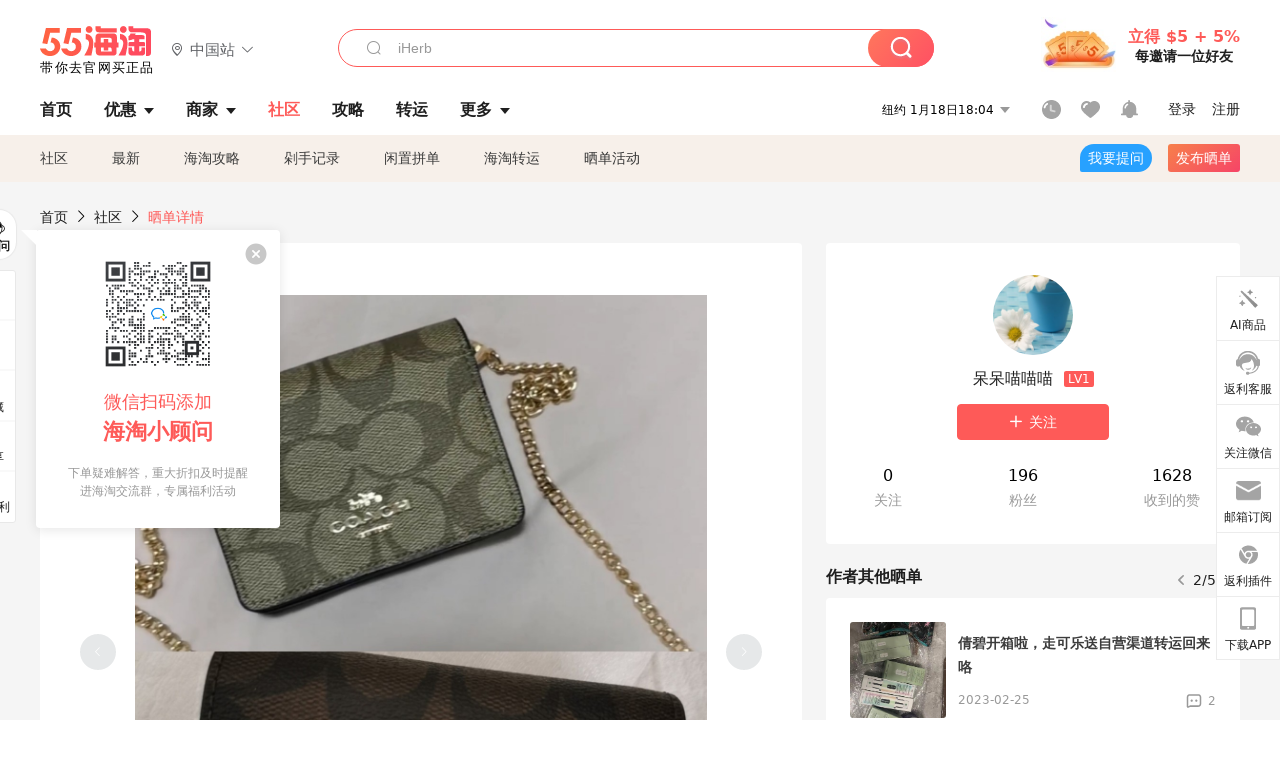

--- FILE ---
content_type: text/html; charset=utf-8
request_url: https://post.55haitao.com/show/294695/
body_size: 61634
content:
<!doctype html>
<html data-n-head-ssr lang="zh-hans" data-n-head="%7B%22lang%22:%7B%22ssr%22:%22zh-hans%22%7D%7D" xmlns:wb="http://open.weibo.com/wb">
  <head>
    <title>奥莱剁手的蔻驰钱包，走可乐送箱包专线35天到货，海淘攻略-55海淘社区</title><meta data-n-head="ssr" charset="utf-8"><meta data-n-head="ssr" name="viewport" content="width=device-width, initial-scale=1.0, minimum-scale=1.0, maximum-scale=1.0, user-scalable=no, viewport-fit=cover"><meta data-n-head="ssr" data-hid="og:image" name="og:image" property="og:image" content="https://cdn.55haitao.com/bbs/data/attachment/special/2021/02/24/b2820e0d12abf866b353ea69c6b198eb.png"><meta data-n-head="ssr" data-hid="mobile-web-app-capable" name="mobile-web-app-capable" content="yes"><meta data-n-head="ssr" data-hid="apple-mobile-web-app-title" name="apple-mobile-web-app-title" content="55haitao"><meta data-n-head="ssr" data-hid="author" name="author" content="55haitao"><meta data-n-head="ssr" data-hid="og:type" name="og:type" property="og:type" content="website"><meta data-n-head="ssr" data-hid="og:site_name" name="og:site_name" property="og:site_name" content="55haitao"><meta data-n-head="ssr" data-hid="og:title" name="og:title" property="og:title" content="奥莱剁手的蔻驰钱包，走可乐送箱包专线35天到货，海淘攻略-55海淘社区"><meta data-n-head="ssr" data-hid="description" name="description" content="可乐送这一单又惊艳到我了，出库到签收35天。这几个月可乐送的速度都开始飞了吗？最近收到的包裹都是一个多月到货，清关比之前快了好多。
这个是十月份coach ou"><meta data-n-head="ssr" data-hid="og:description" name="og:description" property="og:description" content="可乐送这一单又惊艳到我了，出库到签收35天。这几个月可乐送的速度都开始飞了吗？最近收到的包裹都是一个多月到货，清关比之前快了好多。
这个是十月份coach ou"><meta data-n-head="ssr" data-hid="keywords" name="keywords" content="可乐送转运"><meta data-n-head="ssr" name="baidu-site-verification" content="code-zeaid6EKxD"><meta data-n-head="ssr" name="mobile-agent" data-hid="mobile-agent" content="format=html5;url=https://m.55haitao.com/show/294695/"><link data-n-head="ssr" rel="icon" type="image/x-icon" href="/favicon.ico"><link data-n-head="ssr" rel="preconnect" href="https://static.55haitao.com"><link data-n-head="ssr" rel="shortcut icon" href="https://cdn.55haitao.com/bbs/data/attachment/special/2021/02/24/b2820e0d12abf866b353ea69c6b198eb.png"><link data-n-head="ssr" rel="stylesheet" href="https://show.55haitao.com/common.css"><link data-n-head="ssr" rel="manifest" href="https://static.55haitao.com/show/_nuxt/manifest.902b60a8.json"><link data-n-head="ssr" data-hid="canonical" rel="canonical" href="https://post.55haitao.com/show/294695/"><script data-n-head="ssr" src="https://pagead2.googlesyndication.com/pagead/js/adsbygoogle.js?client=ca-pub-8129843157607958" async crossorigin="anonymous"></script><script data-n-head="ssr" data-hid="analytics">
            /** 百度统计 */
            var s = document.getElementsByTagName("script")[0];
            var _hmt = _hmt || [];
            (function() {
              var hm = document.createElement("script");
              hm.src = "https://hm.baidu.com/hm.js?14ceb3e967a71ff2f2e0cfabb6ffe949"; 
              s.parentNode.insertBefore(hm, s);
            })();
          </script><link rel="preload" href="https://static.55haitao.com/show/_nuxt/pc55--b6dcb903bdcd27f4cb9d.js" as="script"><link rel="preload" href="https://static.55haitao.com/show/_nuxt/pc55--06323e7fdd7ff1fd3450.js" as="script"><link rel="preload" href="https://static.55haitao.com/show/_nuxt/pc55--07c677c7c6914c368bdb.js" as="script"><link rel="preload" href="https://static.55haitao.com/show/_nuxt/pc55--4455aae0ddab2d4f7723.js" as="script"><link rel="preload" href="https://static.55haitao.com/show/_nuxt/pc55--faba4d29f6c3cf850ad1.js" as="script"><link rel="preload" href="https://static.55haitao.com/show/_nuxt/pc55--c54cfe9718dff34151ac.js" as="script"><link rel="preload" href="https://static.55haitao.com/show/_nuxt/pc55--6a3c8cc2ae45245a2be0.css" as="style"><link rel="preload" href="https://static.55haitao.com/show/_nuxt/pc55--c33c06e504cb0ad2662b.js" as="script"><link rel="preload" href="https://static.55haitao.com/show/_nuxt/pc55--c425f596342b7ef13b3f.js" as="script"><link rel="preload" href="https://static.55haitao.com/show/_nuxt/pc55--4e0902d01e580901e102.js" as="script"><link rel="preload" href="https://static.55haitao.com/show/_nuxt/pc55--881bb046332b7d277445.js" as="script"><link rel="preload" href="https://static.55haitao.com/show/_nuxt/pc55--b2b15d7da5cac60d46e0.js" as="script"><link rel="preload" href="https://static.55haitao.com/show/_nuxt/pc55--d4d4af9e2483a1f30198.css" as="style"><link rel="preload" href="https://static.55haitao.com/show/_nuxt/pc55--1ab2a2b60d4f1762c12f.js" as="script"><link rel="preload" href="https://static.55haitao.com/show/_nuxt/pc55--23f1f1c5588c55445ac0.js" as="script"><link rel="preload" href="https://static.55haitao.com/show/_nuxt/pc55--5959bde2b8f6640b2415.css" as="style"><link rel="preload" href="https://static.55haitao.com/show/_nuxt/pc55--59336b7d770fa40a5b5c.js" as="script"><link rel="preload" href="https://static.55haitao.com/show/_nuxt/pc55--696a6a23c98c586454f2.css" as="style"><link rel="preload" href="https://static.55haitao.com/show/_nuxt/pc55--4d5b59ae65bbb72397d3.js" as="script"><link rel="preload" href="https://static.55haitao.com/show/_nuxt/pc55--a95e308209777076b641.js" as="script"><link rel="preload" href="https://static.55haitao.com/show/_nuxt/pc55--b8e6e82a0ff7b1788f43.css" as="style"><link rel="preload" href="https://static.55haitao.com/show/_nuxt/pc55--de338f79dbbbd7f3339b.js" as="script"><link rel="preload" href="https://static.55haitao.com/show/_nuxt/pc55--9aedb82c68cd5617ab9f.js" as="script"><link rel="preload" href="https://static.55haitao.com/show/_nuxt/pc55--7303e6a60316c970df0f.js" as="script"><link rel="preload" href="https://static.55haitao.com/show/_nuxt/pc55--5e77f3558f2fe101e24a.js" as="script"><link rel="preload" href="https://static.55haitao.com/show/_nuxt/pc55--bbe6058915c341795d23.js" as="script"><link rel="preload" href="https://static.55haitao.com/show/_nuxt/pc55--259987b82c915d118eca.js" as="script"><link rel="preload" href="https://static.55haitao.com/show/_nuxt/pc55--0a564b8500deea451c75.css" as="style"><link rel="preload" href="https://static.55haitao.com/show/_nuxt/pc55--a4cb9a9699794ac88fd6.js" as="script"><link rel="preload" href="https://static.55haitao.com/show/_nuxt/pc55--85810b175fac925fbbb6.css" as="style"><link rel="preload" href="https://static.55haitao.com/show/_nuxt/pc55--e3c81c97c24f81dea779.js" as="script"><link rel="preload" href="https://static.55haitao.com/show/_nuxt/pc55--2b16409c7cbece098096.css" as="style"><link rel="preload" href="https://static.55haitao.com/show/_nuxt/pc55--117b1fb95afdea67c609.js" as="script"><link rel="preload" href="https://static.55haitao.com/show/_nuxt/pc55--09da9d6060fa4f5bc12d.css" as="style"><link rel="preload" href="https://static.55haitao.com/show/_nuxt/pc55--bfaf2f21a97762d7b7fa.js" as="script"><link rel="preload" href="https://static.55haitao.com/show/_nuxt/pc55--7844b3346093cb43e33a.css" as="style"><link rel="preload" href="https://static.55haitao.com/show/_nuxt/pc55--e4a0e19815753592afff.js" as="script"><link rel="preload" href="https://static.55haitao.com/show/_nuxt/pc55--523b6f9fee3d6a3f8416.css" as="style"><link rel="preload" href="https://static.55haitao.com/show/_nuxt/pc55--b7f83084878eb16ba93a.js" as="script"><link rel="preload" href="https://static.55haitao.com/show/_nuxt/pc55--12ff7dee773a02b8aa5e.css" as="style"><link rel="preload" href="https://static.55haitao.com/show/_nuxt/pc55--2b208678329a0de81bad.js" as="script"><link rel="stylesheet" href="https://static.55haitao.com/show/_nuxt/pc55--6a3c8cc2ae45245a2be0.css"><link rel="stylesheet" href="https://static.55haitao.com/show/_nuxt/pc55--d4d4af9e2483a1f30198.css"><link rel="stylesheet" href="https://static.55haitao.com/show/_nuxt/pc55--5959bde2b8f6640b2415.css"><link rel="stylesheet" href="https://static.55haitao.com/show/_nuxt/pc55--696a6a23c98c586454f2.css"><link rel="stylesheet" href="https://static.55haitao.com/show/_nuxt/pc55--b8e6e82a0ff7b1788f43.css"><link rel="stylesheet" href="https://static.55haitao.com/show/_nuxt/pc55--0a564b8500deea451c75.css"><link rel="stylesheet" href="https://static.55haitao.com/show/_nuxt/pc55--85810b175fac925fbbb6.css"><link rel="stylesheet" href="https://static.55haitao.com/show/_nuxt/pc55--2b16409c7cbece098096.css"><link rel="stylesheet" href="https://static.55haitao.com/show/_nuxt/pc55--09da9d6060fa4f5bc12d.css"><link rel="stylesheet" href="https://static.55haitao.com/show/_nuxt/pc55--7844b3346093cb43e33a.css"><link rel="stylesheet" href="https://static.55haitao.com/show/_nuxt/pc55--523b6f9fee3d6a3f8416.css"><link rel="stylesheet" href="https://static.55haitao.com/show/_nuxt/pc55--12ff7dee773a02b8aa5e.css">
    <meta name="baidu_union_verify" content="891aab8a413664f84fd91ecf70c2385f">
    <!-- Global site tag (gtag.js) - Google Analytics -->
    <script async src="https://www.googletagmanager.com/gtag/js?id=UA-127501760-1"></script>
    <script>function gtag(){dataLayer.push(arguments)}window.dataLayer=window.dataLayer||[],gtag("js",new Date),gtag("config","UA-127501760-1")</script>
    <script>function getPageStatus(){window.$nuxt&&window.$nuxt.$store.state.isShowGrayPage&&(2==+window.$nuxt.$store.state.isShowGrayPage?"/"===window.$nuxt.$route.path&&document.getElementsByTagName("html")[0].classList.add("gray-page"):1==+window.$nuxt.$store.state.isShowGrayPage&&document.getElementsByTagName("html")[0].classList.add("gray-page"))}document.addEventListener?document.addEventListener("DOMContentLoaded",(function(){})):document.attachEvent&&document.attachEvent("onreadystatechange",(function(){"complate"==document.readyState&&document.detachEvent("onreadystatechange",arguments.callee)}))</script>
    <!-- tracker -->
    <script type="text/javascript">function jsonload(){window.tracking=new TrackingPlugin({apiProxy:"/xs.gif",source:"55HaiTao",app:"PC",appVersion:"1.0.0",uid:function(t){return __NUXT__.state.auth.uid}})}var scriptElement=document.createElement("script"),timestamp=(new Date).getTime();scriptElement.async=!0,scriptElement.onload=jsonload,scriptElement.src=("local.55haitao.com"===window.location.hostname?"https://www.linkhaitao.com/tracker.min.js?id=":"/tracker.min.js?id=")+timestamp,scriptElement.type="text/javascript",document.head.appendChild(scriptElement)</script>
    <script async type="text/javascript" src="https://www.p.zjptg.com/tag/3791870/100001"></script>
  </head>
  <body >
    <div data-server-rendered="true" id="__nuxt"><div id="__layout"><div><div id="header" class="header"><!----> <!----> <div class="header__container"><div class="header__wrap"><div class="header__wrap-top-layer"><div class="header__logo"><a href="https://www.55haitao.com" class="logo-55haitao" data-v-7018218b>55海淘</a> <div class="header__logo__site"><div class="el-dropdown"><div class="el-dropdown-link"><div class="header__logo__site__list"><i class="el-icon-location-outline"></i> 
                  中国站
                  <i class="el-icon-arrow-down"></i></div></div> <ul class="el-dropdown-menu el-popper country-list" style="display:none;"><li tabindex="-1" class="el-dropdown-menu__item language-drop-item"><!---->
                  中国站
                </li><li tabindex="-1" class="el-dropdown-menu__item language-drop-item"><!---->
                  US (English)
                </li></ul></div></div></div> <div class="header__invite"><span>立得 $5 + 5%</span> <span>每邀请一位好友</span></div></div></div> </div> <div class="el-dialog__wrapper" style="display:none;"><div role="dialog" aria-modal="true" aria-label="dialog" class="el-dialog auth-popup" style="margin-top:15vh;width:390px;"><div class="el-dialog__header"><span class="el-dialog__title"></span><button type="button" aria-label="Close" class="el-dialog__headerbtn"><i class="el-dialog__close el-icon el-icon-close"></i></button></div><!----><!----></div></div></div> <div class="header__middle-wrap full-outer" data-v-4a9c6b51><div class="header__search header-searchpop" data-v-4a9c6b51><div class="search-input-area"><i class="search-input-area__newicon el-icon-search"></i> <input placeholder="搜索优惠、商家、品牌，以及商品链接" type="text" autocomplete="off" value="" class="header__search-input" style="background-color:#fff;"> <!----> <button type="button" class="el-button header__search-btn el-button--primary"><!----><!----><!----></button></div> <div class="el-dialog__wrapper search-wrap" style="display:none;"><div role="dialog" aria-modal="true" aria-label="dialog" class="el-dialog" style="margin-top:0;"><div class="el-dialog__header"><span class="el-dialog__title"></span><!----></div><!----><!----></div></div></div> <ul class="header__nav-bar" data-v-4a9c6b51><li data-v-4a9c6b51><div data-v-4a9c6b51><a href="https://www.55haitao.com" class="header-nav-item outer"><!----> <span>首页</span> <!----> <!----></a></div></li><li data-v-4a9c6b51><div data-v-4a9c6b51><span class="header-nav-item more"><svg height="20" width="20" aria-hidden="true" class="svg-icon--gray"><use xlink:href="#icon-deals"></use></svg> <a href="https://www.55haitao.com/deals" class="header-nav-item">
      优惠
      <i class="el-icon-caret-bottom"></i></a> <ul class="header-nav-item__list"><div class="header-nav-item__list-title"><a href="https://www.55haitao.com/deals">优惠</a> <i class="el-icon-caret-bottom"></i></div> <li class="header-nav-item__li"><div class="sub"><a href="https://www.55haitao.com/deals" class="header-nav-item outer"><!----> <span>海淘返利</span> <!----> <!----></a></div></li><li class="header-nav-item__li"><div class="sub"><a href="https://www.55haitao.com/tmall" class="header-nav-item outer"><!----> <span>淘宝返利</span> <!----> <!----></a></div></li><li class="header-nav-item__li"><div class="sub"><a href="https://www.55haitao.com/jd" class="header-nav-item outer"><!----> <span>京东返利</span> <!----> <!----></a></div></li><li class="header-nav-item__li"><div class="sub"><a href="https://www.55haitao.com/1688" class="header-nav-item outer"><!----> <span>1688返利</span> <!----> <!----></a></div></li><li class="header-nav-item__li"><div class="sub"><a href="https://www.55haitao.com/travel" class="header-nav-item outer"><!----> <span>旅游度假</span> <!----> <!----></a></div></li></ul></span></div></li><li data-v-4a9c6b51><div data-v-4a9c6b51><div class="header-nav-item more"><a href="https://www.55haitao.com/store" class="header-nav-item">
      商家
      <i class="el-icon-caret-bottom"></i></a> <ul class="header-nav-item__list pop poptitle"><div class="header-nav-item__list-title"><a href="https://www.55haitao.com/store">商家</a> <i class="el-icon-caret-bottom"></i></div></ul> <ul class="header-nav-item__list pop"><li class="header-nav-item__li"><div class="subs"><a href="https://www.55haitao.com/store/undefined-0-0-0-all-1.html" class="header-nav-item outer active"><!----> <span></span> <!----> <!----></a></div></li> <div class="header-nav-item__store"><div class="header-nav-item__store-title"><span>收藏商家</span> <a href="https://www.55haitao.com/my/collection/">
            查看全部
            <i class="el-icon-arrow-right"></i></a></div> <ul></ul></div></ul></div></div></li><li data-v-4a9c6b51><div data-v-4a9c6b51><a href="https://post.55haitao.com/" class="header-nav-item outer active"><!----> <span>社区</span> <!----> <!----></a></div></li><li data-v-4a9c6b51><div data-v-4a9c6b51><a href="https://post.55haitao.com/guide/" class="header-nav-item outer"><!----> <span>攻略</span> <!----> <!----></a></div></li><li data-v-4a9c6b51><div data-v-4a9c6b51><a href="https://www.55haitao.com/shipping/" class="header-nav-item outer"><!----> <span>转运</span> <!----> <!----></a></div></li><li class="hide" data-v-4a9c6b51><div data-v-4a9c6b51><a href="https://www.55haitao.com/vip" class="header-nav-item outer"><!----> <span>VIP特权</span> <!----> <!----></a></div></li><li data-v-4a9c6b51><div data-v-4a9c6b51><span class="header-nav-item more"><!----> <div style="display: flex; align-items: center"><span>更多</span> <i class="el-icon-caret-bottom"></i></div> <ul class="header-nav-item__list"><div class="header-nav-item__list-title"><a href="">更多</a> <i class="el-icon-caret-bottom"></i></div> <li class="header-nav-item__li"><div class="sub"><a href="https://wiki.55haitao.com/" class="header-nav-item outer"><!----> <span>热品</span> <!----> <!----></a></div></li><li class="header-nav-item__li"><div class="sub"><a href="https://post.55haitao.com/credit-cards/" class="header-nav-item outer"><!----> <span>信用卡</span> <!----> <!----></a></div></li><li class="header-nav-item__li"><div class="sub"><a href="https://www.55haitao.com/help-8.html" class="header-nav-item outer"><!----> <span>帮助</span> <!----> <!----></a></div></li><li class="header-nav-item__li"><div class="sub"><a href="https://www.55haitao.com/aboutus/aboutus.html" class="header-nav-item outer"><!----> <span>关于我们</span> <!----> <!----></a></div></li></ul></span></div></li></ul> <div class="header__middle-wrap-right" data-v-4a9c6b51><div class="header__time" data-v-4a9c6b51>
       1月18日23:03
      <i class="el-icon-caret-bottom" data-v-4a9c6b51></i> <ul class="header__time-list" data-v-4a9c6b51><li class="header__time-list-item" data-v-4a9c6b51>
           1月18日23:03
          <i class="el-icon-caret-bottom" data-v-4a9c6b51></i></li> </ul></div> <div class="header__icon-wrap" data-v-4a9c6b51><div class="header__icon" data-v-4a9c6b51><span data-v-4a9c6b51><div role="tooltip" id="el-popover-446" aria-hidden="true" class="el-popover el-popper header__icon-item el-popover--plain" style="width:undefinedpx;display:none;"><!---->我的足迹</div><span class="el-popover__reference-wrapper"><a href="https://www.55haitao.com/my/history/" target="_blank" class="link-wrap browse centerImg" data-v-4a9c6b51></a></span></span> <span data-v-4a9c6b51><div role="tooltip" id="el-popover-6019" aria-hidden="true" class="el-popover el-popper header__icon-item el-popover--plain" style="width:undefinedpx;display:none;"><!---->我的收藏</div><span class="el-popover__reference-wrapper"><a href="https://www.55haitao.com/my/collection/" target="_blank" class="link-wrap collect centerImg" data-v-4a9c6b51></a></span></span> <div class="el-badge" data-v-4a9c6b51><span data-v-4a9c6b51><div role="tooltip" id="el-popover-1062" aria-hidden="true" class="el-popover el-popper header__icon-item el-popover--plain" style="width:undefinedpx;display:none;"><!---->消息通知</div><span class="el-popover__reference-wrapper"><a rel="nofollow" href="https://www.55haitao.com/my/message/alerts?active=0" target="_blank" class="link-wrap bell centerImg" data-v-4a9c6b51></a></span></span><sup class="el-badge__content el-badge__content--undefined is-fixed" style="display:none;">0</sup></div></div> <div class="header__login" data-v-4a9c6b51><span data-v-4a9c6b51>登录</span> <span data-v-4a9c6b51>注册</span></div></div></div></div> <ul class="show-nav"><li class="show-nav__li"><a href="/" class="active">
      社区
    </a></li><li class="show-nav__li"><a href="/show/category/100000/">
      最新
    </a></li><li class="show-nav__li"><a href="/show/category/54/">
      海淘攻略
    </a></li><li class="show-nav__li"><a href="/show/category/86/">
      剁手记录
    </a></li><li class="show-nav__li"><a href="/show/category/57/">
      闲置拼单
    </a></li><li class="show-nav__li"><a href="/show/category/66/">
      海淘转运
    </a></li> <a href="/show/activities/" class="show-nav__li">
    晒单活动
  </a> <button type="button" class="el-button header__new-ques el-button--info"><!----><!----><span>
    我要提问
  </span></button> <span><div role="tooltip" id="el-popover-9399" aria-hidden="true" class="el-popover el-popper show-nav__popover" style="width:160px;display:none;"><!----><div class="release-box"><div class="main"><a rel="nofollow" class="release-btn">
          发晒单
        </a> <a rel="nofollow" class="draft-btn">
          草稿箱
        </a></div></div> </div><span class="el-popover__reference-wrapper"><button type="button" class="el-button header__new-show el-button--default"><!----><!----><span>发布晒单</span></button></span></span> <div class="el-dialog__wrapper" style="display:none;"><div role="dialog" aria-modal="true" aria-label="dialog" class="el-dialog ques-dialog" style="margin-top:15vh;width:560px;"><div class="el-dialog__header"><span class="el-dialog__title"></span><button type="button" aria-label="Close" class="el-dialog__headerbtn"><i class="el-dialog__close el-icon el-icon-close"></i></button></div><!----><!----></div></div></ul> <div class="outer"><div class="show-detail-page"><div class="head-nav"><a href="https://www.55haitao.com">首页</a> <i class="el-icon-arrow-right"></i> <a href="https://post.55haitao.com">社区</a> <i class="el-icon-arrow-right"></i> <a>晒单详情</a></div> <!----> <div class="scroll-wrap"><div class="content-wrap scroll-wrap"><div class="content-wrap content-wrap--tiny"><div class="activity-wrap"><div class="ng"><div class="el-carousel el-carousel--horizontal"><div class="el-carousel__container" style="height:714px;"><button type="button" class="el-carousel__arrow el-carousel__arrow--left"><i class="el-icon-arrow-left"></i></button><button type="button" class="el-carousel__arrow el-carousel__arrow--right"><i class="el-icon-arrow-right"></i></button><div class="el-carousel__item" style="transform:translateX(0px) scale(1);ms-transform:translateX(0px) scale(1);webkit-transform:translateX(0px) scale(1);display:none;"><!----><div class="img-wrap"> <img class="img3"></div></div></div><!----></div> <div class="ng-thumbs"><div class="centerImg active"></div></div></div> <h1 class="show__title">
              奥莱剁手的蔻驰钱包，走可乐送箱包专线35天到货
            </h1> <!----> <!----> <div class="show__content"><article><div class="markdown55-content"><p>可乐送这一单又惊艳到我了，出库到签收35天。<br />
这几个月可乐送的速度都开始飞了吗？最近收到的包裹都是一个多月到货，清关比之前快了好多。<br />
这个是十月份coach outlet入手的两个小钱包，蔻驰经典的老花棕色，还有一个浅色，当时折扣好像是4折。<br />
包包是带链条的，可以斜挎，出门装零钱刚刚好，适合凹造型。<br />
走的可乐送的箱包专线，55元/磅，钱包限制是2个。<br />
打包的水准依旧如故，没有压损，要一直一直保持下去啊。</p></div> <span class="show__info-wrap"><!----> <div class="more-detail"><span>发布于 2022-12-03 16:33:31</span> <span class="spot">·</span> <!----></div></span> <div class="el-dialog__wrapper" style="display:none;"><div role="dialog" aria-modal="true" aria-label="教育身份认证" class="el-dialog edu-pop hint" style="margin-top:15vh;width:361px;"><div class="el-dialog__header"><span class="el-dialog__title">教育身份认证</span><button type="button" aria-label="Close" class="el-dialog__headerbtn"><i class="el-dialog__close el-icon el-icon-close"></i></button></div><!----><!----></div></div></article></div></div></div> <span class="show-detail-title">评论</span> <div class="show-comment-wrap"><div id="targetBox" class="store-commentInput"><!----> <!----> <div class="comment-input noLeft"><!----> <div class="el-textarea el-input--suffix"><textarea autocomplete="off" rows="5" placeholder="写下您的评论内容" maxlength="500" class="el-textarea__inner" style="resize:none;"></textarea><!----></div> <div class="comment-length" style="display:none;">
      0/500
    </div> <button type="button" class="el-button comment-input__button el-button--primary isDisabled"><!----><!----><span>
      登录后发表评论
    </span></button> <div class="input-box-bottom"><!----></div> <!----></div> <!----> <div class="el-dialog__wrapper" style="display:none;"><div role="dialog" aria-modal="true" aria-label="选择订单" class="el-dialog cmt-order" style="margin-top:15vh;width:560px;"><div class="el-dialog__header"><span class="el-dialog__title">选择订单</span><button type="button" aria-label="Close" class="el-dialog__headerbtn"><i class="el-dialog__close el-icon el-icon-close"></i></button></div><!----><!----></div></div></div> <div class="show-detail__drop"><span>
              最新
              <i class="el-icon-sort"></i></span></div> <div about_type="sd" about_typename="晒单" status="0" source="来自PC" author_groupname="" author_level="" author_sex="0" reply_id="0" sub_reply_id="0" extra_reply_id="0" is_author="0" class="comment-itemv2"><a class="avt centerImg gray"><span class="el-avatar el-avatar--circle" style="height:40px;width:40px;line-height:40px;margin-right:0px;"><img></span> <span class="oneLine" style="max-width:calc(100% - 40px - 0px);">
    
    <!----></span></a> <div class="comment-itemv2__content"><a href="https://www.55haitao.com/home/5034987" target="_blank" class="author">
      xiaomodel
      <!----> <!----></a> <span class="comment">钱包运费应该很轻</span> <!----> <div class="comment-itemv2__content-bottom"><span class="time"><span>2楼 </span>
        2022-12-04 15:41:06</span> <div class="action-area"><div class="action-area-item"><svg height="16" width="16" aria-hidden="true" class="svg-icon--gray"><use xlink:href="#icon-comment-o"></use></svg> <span class="action-area__text">
            回复
          </span></div> <div class="action-area-item praise"><svg height="16" width="16" aria-hidden="true" class="svg-icon--gray"><use xlink:href="#icon-praise-o"></use></svg> <span class="action-area__text">
            0
          </span></div></div></div> <!----></div> <div class="grayline" data-v-713cc152><div></div></div> <div left="" class="el-dialog__wrapper comment-item__commentList" style="display:none;"><div role="dialog" aria-modal="true" aria-label="评论 (0)" class="el-dialog" style="margin-top:15vh;width:584px;"><div class="el-dialog__header"><span class="el-dialog__title">评论 (0)</span><button type="button" aria-label="Close" class="el-dialog__headerbtn"><i class="el-dialog__close el-icon el-icon-close"></i></button></div><!----><!----></div></div></div><div about_type="sd" about_typename="晒单" status="0" source="来自PC" author_groupname="" author_level="" author_sex="2" reply_id="0" sub_reply_id="0" extra_reply_id="0" is_author="0" class="comment-itemv2"><a class="avt centerImg gray"><span class="el-avatar el-avatar--circle" style="height:40px;width:40px;line-height:40px;margin-right:0px;"><img></span> <span class="oneLine" style="max-width:calc(100% - 40px - 0px);">
    
    <!----></span></a> <div class="comment-itemv2__content"><a href="https://www.55haitao.com/home/8266870" target="_blank" class="author">
      大女王殿下
      <!----> <!----></a> <span class="comment">这个我也买了耶</span> <!----> <div class="comment-itemv2__content-bottom"><span class="time"><span>1楼 </span>
        2022-12-03 18:17:17</span> <div class="action-area"><div class="action-area-item"><svg height="16" width="16" aria-hidden="true" class="svg-icon--gray"><use xlink:href="#icon-comment-o"></use></svg> <span class="action-area__text">
            回复
          </span></div> <div class="action-area-item praise"><svg height="16" width="16" aria-hidden="true" class="svg-icon--gray"><use xlink:href="#icon-praise-o"></use></svg> <span class="action-area__text">
            0
          </span></div></div></div> <!----></div> <div class="grayline" data-v-713cc152><div></div></div> <div left="" class="el-dialog__wrapper comment-item__commentList" style="display:none;"><div role="dialog" aria-modal="true" aria-label="评论 (0)" class="el-dialog" style="margin-top:15vh;width:584px;"><div class="el-dialog__header"><span class="el-dialog__title">评论 (0)</span><button type="button" aria-label="Close" class="el-dialog__headerbtn"><i class="el-dialog__close el-icon el-icon-close"></i></button></div><!----><!----></div></div></div> <!----></div> <div class="fall-list-wraps"><div><div class="show-detail-tag default-outer"><div class="el-tabs el-tabs--top"><div class="el-tabs__header is-top"><div class="el-tabs__nav-wrap is-top"><div class="el-tabs__nav-scroll"><div role="tablist" class="el-tabs__nav is-top" style="transform:translateX(-0px);"><div class="el-tabs__active-bar is-top" style="width:0px;transform:translateX(0px);ms-transform:translateX(0px);webkit-transform:translateX(0px);"></div></div></div></div></div><div class="el-tabs__content"><div role="tabpanel" id="pane-show" aria-labelledby="tab-show" class="el-tab-pane"></div> <div role="tabpanel" aria-hidden="true" id="pane-deal" aria-labelledby="tab-deal" class="el-tab-pane" style="display:none;"></div></div></div></div> <div class="show-card-list"><ul class="show-card-list__column"><li praised="0" width="1095" height="1095" class="show-card fluid"><a href="https://post.55haitao.com/show/417205/" target="_blank" class="show-card-item"><div class="radio" style="display:none;"></div> <!----> <div class="show-card__img"><img data-srcset="" alt="转运避雷！大家擦亮眼睛辨分身！坑倒无数小白"> <!----> <div class="recommend">
        推荐
      </div> <!----></div> <div class="show-card__wrap"><h3 class="show-card__title">
        转运避雷！大家擦亮眼睛辨分身！坑倒无数小白
      </h3></div></a> <div class="show-card__footer"><!----> <div class="praise-view filter" style="background-image:url(https://cdn.55haitao.com/bbs/data/attachment/deal/202109021709_PrIM0wRQyo.svg);"><svg height="16" width="16" aria-hidden="true" class="svg-icon--gray"><use xlink:href="#icon-praise-o"></use></svg> <span class="action-area__text">
     160
  </span></div></div></li><li praised="0" width="1350" height="1350" class="show-card fluid"><a href="https://post.55haitao.com/show/332703/" target="_blank" class="show-card-item"><div class="radio" style="display:none;"></div> <!----> <div class="show-card__img"><img data-srcset="" alt="可乐送海淘转运翻车，还好所有海淘包裹顺利到手"> <!----> <div class="recommend">
        推荐
      </div> <!----></div> <div class="show-card__wrap"><h3 class="show-card__title">
        可乐送海淘转运翻车，还好所有海淘包裹顺利到手
      </h3></div></a> <div class="show-card__footer"><!----> <div class="praise-view filter" style="background-image:url(https://cdn.55haitao.com/bbs/data/attachment/deal/202109021709_PrIM0wRQyo.svg);"><svg height="16" width="16" aria-hidden="true" class="svg-icon--gray"><use xlink:href="#icon-praise-o"></use></svg> <span class="action-area__text">
     563
  </span></div></div></li><li praised="0" width="1512" height="1512" class="show-card fluid"><a href="https://post.55haitao.com/show/323478/" target="_blank" class="show-card-item"><div class="radio" style="display:none;"></div> <!----> <div class="show-card__img"><img data-srcset="" alt="新的一周，可乐送继续下车，第一弹"> <!----> <!----> <div class="show-card__count">
        +2
      </div></div> <div class="show-card__wrap"><h3 class="show-card__title">
        新的一周，可乐送继续下车，第一弹
      </h3></div></a> <div class="show-card__footer"><!----> <div class="praise-view filter" style="background-image:url(https://cdn.55haitao.com/bbs/data/attachment/deal/202109021709_PrIM0wRQyo.svg);"><svg height="16" width="16" aria-hidden="true" class="svg-icon--gray"><use xlink:href="#icon-praise-o"></use></svg> <span class="action-area__text">
     214
  </span></div></div></li><li praised="0" width="822" height="1028" class="show-card fluid"><a href="https://post.55haitao.com/show/322008/" target="_blank" class="show-card-item"><div class="radio" style="display:none;"></div> <!----> <div class="show-card__img"><img data-srcset="" alt="周末两天，可乐送第三弹到达"> <!----> <!----> <div class="show-card__count">
        +2
      </div></div> <div class="show-card__wrap"><h3 class="show-card__title">
        周末两天，可乐送第三弹到达
      </h3></div></a> <div class="show-card__footer"><!----> <div class="praise-view filter" style="background-image:url(https://cdn.55haitao.com/bbs/data/attachment/deal/202109021709_PrIM0wRQyo.svg);"><svg height="16" width="16" aria-hidden="true" class="svg-icon--gray"><use xlink:href="#icon-praise-o"></use></svg> <span class="action-area__text">
     269
  </span></div></div></li><li praised="0" width="822" height="1028" class="show-card fluid"><a href="https://post.55haitao.com/show/320955/" target="_blank" class="show-card-item"><div class="radio" style="display:none;"></div> <!----> <div class="show-card__img"><img data-srcset="" alt="可乐送上周最后一单到了"> <!----> <!----> <div class="show-card__count">
        +2
      </div></div> <div class="show-card__wrap"><h3 class="show-card__title">
        可乐送上周最后一单到了
      </h3></div></a> <div class="show-card__footer"><!----> <div class="praise-view filter" style="background-image:url(https://cdn.55haitao.com/bbs/data/attachment/deal/202109021709_PrIM0wRQyo.svg);"><svg height="16" width="16" aria-hidden="true" class="svg-icon--gray"><use xlink:href="#icon-praise-o"></use></svg> <span class="action-area__text">
     254
  </span></div></div></li><li praised="0" width="822" height="1028" class="show-card fluid"><a href="https://post.55haitao.com/show/320053/" target="_blank" class="show-card-item"><div class="radio" style="display:none;"></div> <!----> <div class="show-card__img"><img data-srcset="" alt="连续到达！可乐送太棒啦！"> <!----> <!----> <div class="show-card__count">
        +2
      </div></div> <div class="show-card__wrap"><h3 class="show-card__title">
        连续到达！可乐送太棒啦！
      </h3></div></a> <div class="show-card__footer"><!----> <div class="praise-view filter" style="background-image:url(https://cdn.55haitao.com/bbs/data/attachment/deal/202109021709_PrIM0wRQyo.svg);"><svg height="16" width="16" aria-hidden="true" class="svg-icon--gray"><use xlink:href="#icon-praise-o"></use></svg> <span class="action-area__text">
     180
  </span></div></div></li><li praised="0" width="822" height="1030" class="show-card fluid"><a href="https://post.55haitao.com/show/317904/" target="_blank" class="show-card-item"><div class="radio" style="display:none;"></div> <!----> <div class="show-card__img"><img data-srcset="" alt="继续收单，希望搬仓顺利"> <!----> <!----> <div class="show-card__count">
        +2
      </div></div> <div class="show-card__wrap"><h3 class="show-card__title">
        继续收单，希望搬仓顺利
      </h3></div></a> <div class="show-card__footer"><!----> <div class="praise-view filter" style="background-image:url(https://cdn.55haitao.com/bbs/data/attachment/deal/202109021709_PrIM0wRQyo.svg);"><svg height="16" width="16" aria-hidden="true" class="svg-icon--gray"><use xlink:href="#icon-praise-o"></use></svg> <span class="action-area__text">
     376
  </span></div></div></li><li praised="0" width="1600" height="2000" class="show-card fluid"><a href="https://post.55haitao.com/show/316236/" target="_blank" class="show-card-item"><div class="radio" style="display:none;"></div> <!----> <div class="show-card__img"><img data-srcset="" alt="科颜氏男士乳液开箱，可乐送20天到手"> <!----> <div class="recommend">
        推荐
      </div> <div class="show-card__count">
        +4
      </div></div> <div class="show-card__wrap"><h3 class="show-card__title">
        科颜氏男士乳液开箱，可乐送20天到手
      </h3></div></a> <div class="show-card__footer"><!----> <div class="praise-view filter" style="background-image:url(https://cdn.55haitao.com/bbs/data/attachment/deal/202109021709_PrIM0wRQyo.svg);"><svg height="16" width="16" aria-hidden="true" class="svg-icon--gray"><use xlink:href="#icon-praise-o"></use></svg> <span class="action-area__text">
     581
  </span></div></div></li><li praised="0" width="1600" height="1480" class="show-card fluid"><a href="https://post.55haitao.com/show/315007/" target="_blank" class="show-card-item"><div class="radio" style="display:none;"></div> <!----> <div class="show-card__img"><img data-srcset="" alt="丝芙兰海淘开箱记，可乐送50天到手"> <!----> <div class="recommend">
        推荐
      </div> <div class="show-card__count">
        +4
      </div></div> <div class="show-card__wrap"><h3 class="show-card__title">
        丝芙兰海淘开箱记，可乐送50天到手
      </h3></div></a> <div class="show-card__footer"><!----> <div class="praise-view filter" style="background-image:url(https://cdn.55haitao.com/bbs/data/attachment/deal/202109021709_PrIM0wRQyo.svg);"><svg height="16" width="16" aria-hidden="true" class="svg-icon--gray"><use xlink:href="#icon-praise-o"></use></svg> <span class="action-area__text">
     488
  </span></div></div></li><li praised="0" width="1600" height="1600" class="show-card fluid"><a href="https://post.55haitao.com/show/312603/" target="_blank" class="show-card-item"><div class="radio" style="display:none;"></div> <!----> <div class="show-card__img"><img data-srcset="" alt="海淘开箱：丝芙兰撸chanel香体膏，可乐送转运37天"> <!----> <!----> <!----></div> <div class="show-card__wrap"><h3 class="show-card__title">
        海淘开箱：丝芙兰撸chanel香体膏，可乐送转运37天
      </h3></div></a> <div class="show-card__footer"><!----> <div class="praise-view filter" style="background-image:url(https://cdn.55haitao.com/bbs/data/attachment/deal/202109021709_PrIM0wRQyo.svg);"><svg height="16" width="16" aria-hidden="true" class="svg-icon--gray"><use xlink:href="#icon-praise-o"></use></svg> <span class="action-area__text">
     135
  </span></div></div></li> <!----></ul><ul class="show-card-list__column"><li praised="0" width="1424" height="1780" class="show-card fluid"><a href="https://post.55haitao.com/show/411921/" target="_blank" class="show-card-item"><div class="radio" style="display:none;"></div> <!----> <div class="show-card__img"><img data-srcset="" alt="可乐送转运，已倒闭，说不上喜欢不喜欢"> <!----> <div class="recommend">
        推荐
      </div> <!----></div> <div class="show-card__wrap"><h3 class="show-card__title">
        可乐送转运，已倒闭，说不上喜欢不喜欢
      </h3></div></a> <div class="show-card__footer"><!----> <div class="praise-view filter" style="background-image:url(https://cdn.55haitao.com/bbs/data/attachment/deal/202109021709_PrIM0wRQyo.svg);"><svg height="16" width="16" aria-hidden="true" class="svg-icon--gray"><use xlink:href="#icon-praise-o"></use></svg> <span class="action-area__text">
     159
  </span></div></div></li><li praised="0" width="822" height="1028" class="show-card fluid"><a href="https://post.55haitao.com/show/323869/" target="_blank" class="show-card-item"><div class="radio" style="display:none;"></div> <!----> <div class="show-card__img"><img data-srcset="" alt="可乐送，五月最后一个下车"> <!----> <!----> <div class="show-card__count">
        +2
      </div></div> <div class="show-card__wrap"><h3 class="show-card__title">
        可乐送，五月最后一个下车
      </h3></div></a> <div class="show-card__footer"><!----> <div class="praise-view filter" style="background-image:url(https://cdn.55haitao.com/bbs/data/attachment/deal/202109021709_PrIM0wRQyo.svg);"><svg height="16" width="16" aria-hidden="true" class="svg-icon--gray"><use xlink:href="#icon-praise-o"></use></svg> <span class="action-area__text">
     178
  </span></div></div></li><li praised="0" width="822" height="1028" class="show-card fluid"><a href="https://post.55haitao.com/show/323280/" target="_blank" class="show-card-item"><div class="radio" style="display:none;"></div> <!----> <div class="show-card__img"><img data-srcset="" alt="可乐送本周最后一弹下车"> <!----> <!----> <div class="show-card__count">
        +2
      </div></div> <div class="show-card__wrap"><h3 class="show-card__title">
        可乐送本周最后一弹下车
      </h3></div></a> <div class="show-card__footer"><!----> <div class="praise-view filter" style="background-image:url(https://cdn.55haitao.com/bbs/data/attachment/deal/202109021709_PrIM0wRQyo.svg);"><svg height="16" width="16" aria-hidden="true" class="svg-icon--gray"><use xlink:href="#icon-praise-o"></use></svg> <span class="action-area__text">
     279
  </span></div></div></li><li praised="0" width="822" height="1028" class="show-card fluid"><a href="https://post.55haitao.com/show/322007/" target="_blank" class="show-card-item"><div class="radio" style="display:none;"></div> <!----> <div class="show-card__img"><img data-srcset="" alt="周末两天，可乐送第二弹到达"> <!----> <!----> <div class="show-card__count">
        +2
      </div></div> <div class="show-card__wrap"><h3 class="show-card__title">
        周末两天，可乐送第二弹到达
      </h3></div></a> <div class="show-card__footer"><!----> <div class="praise-view filter" style="background-image:url(https://cdn.55haitao.com/bbs/data/attachment/deal/202109021709_PrIM0wRQyo.svg);"><svg height="16" width="16" aria-hidden="true" class="svg-icon--gray"><use xlink:href="#icon-praise-o"></use></svg> <span class="action-area__text">
     180
  </span></div></div></li><li praised="0" width="822" height="1028" class="show-card fluid"><a href="https://post.55haitao.com/show/320082/" target="_blank" class="show-card-item"><div class="radio" style="display:none;"></div> <!----> <div class="show-card__img"><img data-srcset="" alt="今天还有，可乐送太给力了！"> <!----> <!----> <div class="show-card__count">
        +2
      </div></div> <div class="show-card__wrap"><h3 class="show-card__title">
        今天还有，可乐送太给力了！
      </h3></div></a> <div class="show-card__footer"><!----> <div class="praise-view filter" style="background-image:url(https://cdn.55haitao.com/bbs/data/attachment/deal/202109021709_PrIM0wRQyo.svg);"><svg height="16" width="16" aria-hidden="true" class="svg-icon--gray"><use xlink:href="#icon-praise-o"></use></svg> <span class="action-area__text">
     203
  </span></div></div></li><li praised="0" width="1600" height="1200" class="show-card fluid"><a href="https://post.55haitao.com/show/319980/" target="_blank" class="show-card-item"><div class="radio" style="display:none;"></div> <!----> <div class="show-card__img"><img data-srcset="" alt="【可乐送转运】凄凄惶惶战战兢兢的一单之Belk百货"> <!----> <div class="recommend">
        推荐
      </div> <div class="show-card__count">
        +5
      </div></div> <div class="show-card__wrap"><h3 class="show-card__title">
        【可乐送转运】凄凄惶惶战战兢兢的一单之Belk百货
      </h3></div></a> <div class="show-card__footer"><!----> <div class="praise-view filter" style="background-image:url(https://cdn.55haitao.com/bbs/data/attachment/deal/202109021709_PrIM0wRQyo.svg);"><svg height="16" width="16" aria-hidden="true" class="svg-icon--gray"><use xlink:href="#icon-praise-o"></use></svg> <span class="action-area__text">
     158
  </span></div></div></li><li praised="0" width="1600" height="2000" class="show-card fluid"><a href="https://post.55haitao.com/show/317461/" target="_blank" class="show-card-item"><div class="radio" style="display:none;"></div> <!----> <div class="show-card__img"><img data-srcset="" alt="丝芙兰订单开箱，可乐送历时45天到手"> <!----> <div class="recommend">
        推荐
      </div> <div class="show-card__count">
        +3
      </div></div> <div class="show-card__wrap"><h3 class="show-card__title">
        丝芙兰订单开箱，可乐送历时45天到手
      </h3></div></a> <div class="show-card__footer"><!----> <div class="praise-view filter" style="background-image:url(https://cdn.55haitao.com/bbs/data/attachment/deal/202109021709_PrIM0wRQyo.svg);"><svg height="16" width="16" aria-hidden="true" class="svg-icon--gray"><use xlink:href="#icon-praise-o"></use></svg> <span class="action-area__text">
     688
  </span></div></div></li><li praised="0" width="900" height="1126" class="show-card fluid"><a href="https://post.55haitao.com/show/315694/" target="_blank" class="show-card-item"><div class="radio" style="display:none;"></div> <!----> <div class="show-card__img"><img data-srcset="" alt="可乐送打包规则新升级，离了个大谱"> <!----> <div class="recommend">
        推荐
      </div> <!----></div> <div class="show-card__wrap"><h3 class="show-card__title">
        可乐送打包规则新升级，离了个大谱
      </h3></div></a> <div class="show-card__footer"><!----> <div class="praise-view filter" style="background-image:url(https://cdn.55haitao.com/bbs/data/attachment/deal/202109021709_PrIM0wRQyo.svg);"><svg height="16" width="16" aria-hidden="true" class="svg-icon--gray"><use xlink:href="#icon-praise-o"></use></svg> <span class="action-area__text">
     451
  </span></div></div></li><li praised="0" width="1600" height="1600" class="show-card fluid"><a href="https://post.55haitao.com/show/313968/" target="_blank" class="show-card-item"><div class="radio" style="display:none;"></div> <!----> <div class="show-card__img"><img data-srcset="" alt="Burberry青提软糖香水到手，可乐送转运无损上岸"> <!----> <!----> <div class="show-card__count">
        +2
      </div></div> <div class="show-card__wrap"><h3 class="show-card__title">
        Burberry青提软糖香水到手，可乐送转运无损上岸
      </h3></div></a> <div class="show-card__footer"><!----> <div class="praise-view filter" style="background-image:url(https://cdn.55haitao.com/bbs/data/attachment/deal/202109021709_PrIM0wRQyo.svg);"><svg height="16" width="16" aria-hidden="true" class="svg-icon--gray"><use xlink:href="#icon-praise-o"></use></svg> <span class="action-area__text">
     177
  </span></div></div></li><li praised="0" width="1600" height="2000" class="show-card fluid"><a href="https://post.55haitao.com/show/312522/" target="_blank" class="show-card-item"><div class="radio" style="display:none;"></div> <!----> <div class="show-card__img"><img data-srcset="" alt="pat小红盘到货 快说我是不是最先到的！"> <!----> <div class="recommend">
        推荐
      </div> <div class="show-card__count">
        +3
      </div></div> <div class="show-card__wrap"><h3 class="show-card__title">
        pat小红盘到货 快说我是不是最先到的！
      </h3></div></a> <div class="show-card__footer"><!----> <div class="praise-view filter" style="background-image:url(https://cdn.55haitao.com/bbs/data/attachment/deal/202109021709_PrIM0wRQyo.svg);"><svg height="16" width="16" aria-hidden="true" class="svg-icon--gray"><use xlink:href="#icon-praise-o"></use></svg> <span class="action-area__text">
     505
  </span></div></div></li> <!----></ul><ul class="show-card-list__column"><li praised="0" width="2832" height="1467" class="show-card fluid"><a href="https://post.55haitao.com/show/411382/" target="_blank" class="show-card-item"><div class="radio" style="display:none;"></div> <!----> <div class="show-card__img"><img data-srcset="" alt="可乐送在大家的包容下依然退出历史舞台了"> <!----> <div class="recommend">
        推荐
      </div> <!----></div> <div class="show-card__wrap"><h3 class="show-card__title">
        可乐送在大家的包容下依然退出历史舞台了
      </h3></div></a> <div class="show-card__footer"><!----> <div class="praise-view filter" style="background-image:url(https://cdn.55haitao.com/bbs/data/attachment/deal/202109021709_PrIM0wRQyo.svg);"><svg height="16" width="16" aria-hidden="true" class="svg-icon--gray"><use xlink:href="#icon-praise-o"></use></svg> <span class="action-area__text">
     247
  </span></div></div></li><li praised="0" width="1512" height="2016" class="show-card fluid"><a href="https://post.55haitao.com/show/323635/" target="_blank" class="show-card-item"><div class="radio" style="display:none;"></div> <!----> <div class="show-card__img"><img data-srcset="" alt="新的一周，可乐送下车第二弹"> <!----> <!----> <div class="show-card__count">
        +2
      </div></div> <div class="show-card__wrap"><h3 class="show-card__title">
        新的一周，可乐送下车第二弹
      </h3></div></a> <div class="show-card__footer"><!----> <div class="praise-view filter" style="background-image:url(https://cdn.55haitao.com/bbs/data/attachment/deal/202109021709_PrIM0wRQyo.svg);"><svg height="16" width="16" aria-hidden="true" class="svg-icon--gray"><use xlink:href="#icon-praise-o"></use></svg> <span class="action-area__text">
     231
  </span></div></div></li><li praised="0" width="1600" height="2002" class="show-card fluid"><a href="https://post.55haitao.com/show/322704/" target="_blank" class="show-card-item"><div class="radio" style="display:none;"></div> <!----> <div class="show-card__img"><img data-srcset="" alt="可乐送是跑路了吗？"> <!----> <!----> <div class="show-card__count">
        +2
      </div></div> <div class="show-card__wrap"><h3 class="show-card__title">
        可乐送是跑路了吗？
      </h3></div></a> <div class="show-card__footer"><!----> <div class="praise-view filter" style="background-image:url(https://cdn.55haitao.com/bbs/data/attachment/deal/202109021709_PrIM0wRQyo.svg);"><svg height="16" width="16" aria-hidden="true" class="svg-icon--gray"><use xlink:href="#icon-praise-o"></use></svg> <span class="action-area__text">
     553
  </span></div></div></li><li praised="0" width="822" height="1028" class="show-card fluid"><a href="https://post.55haitao.com/show/322005/" target="_blank" class="show-card-item"><div class="radio" style="display:none;"></div> <!----> <div class="show-card__img"><img data-srcset="" alt="周末两天，可乐送第一弹到货"> <!----> <!----> <div class="show-card__count">
        +2
      </div></div> <div class="show-card__wrap"><h3 class="show-card__title">
        周末两天，可乐送第一弹到货
      </h3></div></a> <div class="show-card__footer"><!----> <div class="praise-view filter" style="background-image:url(https://cdn.55haitao.com/bbs/data/attachment/deal/202109021709_PrIM0wRQyo.svg);"><svg height="16" width="16" aria-hidden="true" class="svg-icon--gray"><use xlink:href="#icon-praise-o"></use></svg> <span class="action-area__text">
     179
  </span></div></div></li><li praised="0" width="822" height="1028" class="show-card fluid"><a href="https://post.55haitao.com/show/320081/" target="_blank" class="show-card-item"><div class="radio" style="display:none;"></div> <!----> <div class="show-card__img"><img data-srcset="" alt="可乐送继续到达！每天都开心！"> <!----> <!----> <div class="show-card__count">
        +2
      </div></div> <div class="show-card__wrap"><h3 class="show-card__title">
        可乐送继续到达！每天都开心！
      </h3></div></a> <div class="show-card__footer"><!----> <div class="praise-view filter" style="background-image:url(https://cdn.55haitao.com/bbs/data/attachment/deal/202109021709_PrIM0wRQyo.svg);"><svg height="16" width="16" aria-hidden="true" class="svg-icon--gray"><use xlink:href="#icon-praise-o"></use></svg> <span class="action-area__text">
     166
  </span></div></div></li><li praised="0" width="936" height="1170" class="show-card fluid"><a href="https://post.55haitao.com/show/318860/" target="_blank" class="show-card-item"><div class="radio" style="display:none;"></div> <!----> <div class="show-card__img"><img data-srcset="" alt="**可乐送，第一次转运就遇到**公司"> <!----> <!----> <div class="show-card__count">
        +4
      </div></div> <div class="show-card__wrap"><h3 class="show-card__title">
        **可乐送，第一次转运就遇到**公司
      </h3></div></a> <div class="show-card__footer"><!----> <div class="praise-view filter" style="background-image:url(https://cdn.55haitao.com/bbs/data/attachment/deal/202109021709_PrIM0wRQyo.svg);"><svg height="16" width="16" aria-hidden="true" class="svg-icon--gray"><use xlink:href="#icon-praise-o"></use></svg> <span class="action-area__text">
     268
  </span></div></div></li><li praised="0" width="1824" height="1368" class="show-card fluid"><a href="https://post.55haitao.com/show/316716/" target="_blank" class="show-card-item"><div class="radio" style="display:none;"></div> <!----> <div class="show-card__img"><img data-srcset="" alt="雅诗兰黛智妍面霜中样开箱，可乐送离谱打包"> <!----> <div class="recommend">
        推荐
      </div> <div class="show-card__count">
        +2
      </div></div> <div class="show-card__wrap"><h3 class="show-card__title">
        雅诗兰黛智妍面霜中样开箱，可乐送离谱打包
      </h3></div></a> <div class="show-card__footer"><!----> <div class="praise-view filter" style="background-image:url(https://cdn.55haitao.com/bbs/data/attachment/deal/202109021709_PrIM0wRQyo.svg);"><svg height="16" width="16" aria-hidden="true" class="svg-icon--gray"><use xlink:href="#icon-praise-o"></use></svg> <span class="action-area__text">
     519
  </span></div></div></li><li praised="0" width="1036" height="584" class="show-card fluid"><a href="https://post.55haitao.com/show/315142/" target="_blank" class="show-card-item"><div class="radio" style="display:none;"></div> <!----> <div class="show-card__img"><img data-srcset="" alt="可乐送国内客服集体团建，近期没有客服在线了"> <!----> <div class="recommend">
        推荐
      </div> <div class="show-card__count">
        +2
      </div></div> <div class="show-card__wrap"><h3 class="show-card__title">
        可乐送国内客服集体团建，近期没有客服在线了
      </h3></div></a> <div class="show-card__footer"><!----> <div class="praise-view filter" style="background-image:url(https://cdn.55haitao.com/bbs/data/attachment/deal/202109021709_PrIM0wRQyo.svg);"><svg height="16" width="16" aria-hidden="true" class="svg-icon--gray"><use xlink:href="#icon-praise-o"></use></svg> <span class="action-area__text">
     804
  </span></div></div></li><li praised="0" width="1600" height="1600" class="show-card fluid"><a href="https://post.55haitao.com/show/312633/" target="_blank" class="show-card-item"><div class="radio" style="display:none;"></div> <!----> <div class="show-card__img"><img data-srcset="" alt="可乐送箱包线晒单coach大号波士顿"> <!----> <!----> <div class="show-card__count">
        +2
      </div></div> <div class="show-card__wrap"><h3 class="show-card__title">
        可乐送箱包线晒单coach大号波士顿
      </h3></div></a> <div class="show-card__footer"><!----> <div class="praise-view filter" style="background-image:url(https://cdn.55haitao.com/bbs/data/attachment/deal/202109021709_PrIM0wRQyo.svg);"><svg height="16" width="16" aria-hidden="true" class="svg-icon--gray"><use xlink:href="#icon-praise-o"></use></svg> <span class="action-area__text">
     178
  </span></div></div></li><li praised="0" width="1600" height="2000" class="show-card fluid"><a href="https://post.55haitao.com/show/312514/" target="_blank" class="show-card-item"><div class="radio" style="display:none;"></div> <!----> <div class="show-card__img"><img data-srcset="" alt="pat小蓝盘真的巨闪 走可乐送一个月到货"> <!----> <div class="recommend">
        推荐
      </div> <div class="show-card__count">
        +3
      </div></div> <div class="show-card__wrap"><h3 class="show-card__title">
        pat小蓝盘真的巨闪 走可乐送一个月到货
      </h3></div></a> <div class="show-card__footer"><!----> <div class="praise-view filter" style="background-image:url(https://cdn.55haitao.com/bbs/data/attachment/deal/202109021709_PrIM0wRQyo.svg);"><svg height="16" width="16" aria-hidden="true" class="svg-icon--gray"><use xlink:href="#icon-praise-o"></use></svg> <span class="action-area__text">
     355
  </span></div></div></li> <!----></ul></div> <!----></div></div></div> <div class="right-wrap"><div class="scroll-item"><div class="show__author-wrap"><div class="show__author-info"><a class="avt centerImg black"><span class="el-avatar el-avatar--circle" style="height:80px;width:80px;line-height:80px;margin-right:0px;"><img></span> <span class="oneLine" style="max-width:calc(100% - 80px - 0px);">
    呆呆喵喵喵
    <em>
      LV1
    </em></span></a></div> <div class="show__author-btns"><div class="follow-author"><i class="el-icon-plus"></i>
                关注
              </div></div> <!----> <div class="show__author-stat"><div class="show__author-stat-num"><p>0</p> <h4>关注</h4></div> <div class="show__author-stat-num"><p>196</p> <h4>粉丝</h4></div> <div class="show__author-stat-num"><p>1628</p> <h4>收到的赞</h4></div></div></div> <div class="side-swiper show-activity-page__swiper"><h3 class="side-swiper__title">
    作者其他晒单
    <!----> <div class="side-swiper__navigation"><div class="side-swiper__prev"><svg height="24" width="24" aria-hidden="true" class="svg-icon--gray"><use xlink:href="#icon-prev"></use></svg></div> <div class="side-swiper__pagination">
        1/5
      </div> <div class="side-swiper__next"><svg height="24" width="24" aria-hidden="true" class="svg-icon--gray"><use xlink:href="#icon-next"></use></svg></div></div></h3> <div><div class="swiper-wrapper"><div class="swiper-slide"><a href="https://post.55haitao.com/show/310291/" target="_blank" forum_post_id="0" praise_count="85" username="海淘用户A1Tq4IL61" sex="2" uid="9278961" avatar="https://cdn.55haitao.com/bbs/data/attachment/forum/202302/18/0657755518a799af4cb1f1965da769a0@!avatar24x24" images_count="2" recommend="0" height="1351" width="1080" praised="0" class="show-item"><div class="show-item__wrap"><div class="show-item__wrap-img swiper-lazy" style="background-image:url(https://cdn.55haitao.com/bbs/data/attachment/forum/202303/15/e650b936c85c37604af696172da3bf61@!show282);"></div> <div class="show-item__content"><span class="show-item__title">
        coach奥莱入手的翻盖斜挎包，可乐送箱包专线，19天到货。
      </span> <div class="show-item__footer"><div class="show-item__footer-data">
          2023-03-15
        </div> <div class="show-item__footer-comment"><svg height="16" width="16" aria-hidden="true" class="svg-icon--gray"><use xlink:href="#icon-comment-o"></use></svg>
          10
        </div></div></div></div></a><a href="https://post.55haitao.com/show/309531/" target="_blank" forum_post_id="0" praise_count="309" username="海淘用户A1Tq4IL61" sex="2" uid="9278961" avatar="https://cdn.55haitao.com/bbs/data/attachment/forum/202302/18/0657755518a799af4cb1f1965da769a0@!avatar24x24" images_count="2" recommend="1" height="1250" width="1000" praised="0" class="show-item"><div class="show-item__wrap"><div class="show-item__wrap-img swiper-lazy" style="background-image:url(https://cdn.55haitao.com/bbs/data/attachment/forum/202303/11/3510701cba0d59f34971796aa72223c1@!show282);"></div> <div class="show-item__content"><span class="show-item__title">
        BB美网面霜粉饼开箱，走可乐送转运2天清关签收。
      </span> <div class="show-item__footer"><div class="show-item__footer-data">
          2023-03-11
        </div> <div class="show-item__footer-comment"><svg height="16" width="16" aria-hidden="true" class="svg-icon--gray"><use xlink:href="#icon-comment-o"></use></svg>
          5
        </div></div></div></div></a><a href="https://post.55haitao.com/show/308808/" target="_blank" forum_post_id="0" praise_count="156" username="海淘用户A1Tq4IL61" sex="2" uid="9278961" avatar="https://cdn.55haitao.com/bbs/data/attachment/forum/202302/18/0657755518a799af4cb1f1965da769a0@!avatar24x24" images_count="1" recommend="0" height="1126" width="900" praised="0" class="show-item"><div class="show-item__wrap"><div class="show-item__wrap-img swiper-lazy" style="background-image:url(https://cdn.55haitao.com/bbs/data/attachment/forum/202303/08/ca70574dac23b09ac7c297a79e95e703@!show282);"></div> <div class="show-item__content"><span class="show-item__title">
        可乐送自营渠道2天清关，EL粉底液+BB粉饼开箱。
      </span> <div class="show-item__footer"><div class="show-item__footer-data">
          2023-03-08
        </div> <div class="show-item__footer-comment"><svg height="16" width="16" aria-hidden="true" class="svg-icon--gray"><use xlink:href="#icon-comment-o"></use></svg>
          1
        </div></div></div></div></a><a href="https://post.55haitao.com/show/308471/" target="_blank" forum_post_id="0" praise_count="85" username="海淘用户A1Tq4IL61" sex="2" uid="9278961" avatar="https://cdn.55haitao.com/bbs/data/attachment/forum/202302/18/0657755518a799af4cb1f1965da769a0@!avatar24x24" images_count="1" recommend="0" height="1080" width="1421" praised="0" class="show-item"><div class="show-item__wrap"><div class="show-item__wrap-img swiper-lazy" style="background-image:url(https://cdn.55haitao.com/bbs/data/attachment/forum/202303/06/4ec523b9f43419c98b6bf1a404fe03eb@!show282);"></div> <div class="show-item__content"><span class="show-item__title">
        丝芙兰补交作业，馥蕾诗5支唇膏套装很划算。
      </span> <div class="show-item__footer"><div class="show-item__footer-data">
          2023-03-06
        </div> <div class="show-item__footer-comment"><svg height="16" width="16" aria-hidden="true" class="svg-icon--gray"><use xlink:href="#icon-comment-o"></use></svg>
          4
        </div></div></div></div></a></div><div class="swiper-slide"><a href="https://post.55haitao.com/show/306698/" target="_blank" forum_post_id="0" praise_count="96" username="海淘用户A1Tq4IL61" sex="2" uid="9278961" avatar="https://cdn.55haitao.com/bbs/data/attachment/forum/202302/18/0657755518a799af4cb1f1965da769a0@!avatar24x24" images_count="1" recommend="0" height="1350" width="1080" praised="0" class="show-item"><div class="show-item__wrap"><div class="show-item__wrap-img swiper-lazy"></div> <div class="show-item__content"><span class="show-item__title">
        倩碧开箱啦，走可乐送自营渠道转运回来咯
      </span> <div class="show-item__footer"><div class="show-item__footer-data">
          2023-02-25
        </div> <div class="show-item__footer-comment"><svg height="16" width="16" aria-hidden="true" class="svg-icon--gray"><use xlink:href="#icon-comment-o"></use></svg>
          2
        </div></div></div></div></a><a href="https://post.55haitao.com/show/305958/" target="_blank" forum_post_id="0" praise_count="160" username="海淘用户A1Tq4IL61" sex="2" uid="9278961" avatar="https://cdn.55haitao.com/bbs/data/attachment/forum/202302/18/0657755518a799af4cb1f1965da769a0@!avatar24x24" images_count="1" recommend="0" height="578" width="759" praised="0" class="show-item"><div class="show-item__wrap"><div class="show-item__wrap-img swiper-lazy"></div> <div class="show-item__content"><span class="show-item__title">
        海蓝之谜开箱，可乐送入库即发43天到货。
      </span> <div class="show-item__footer"><div class="show-item__footer-data">
          2023-02-21
        </div> <div class="show-item__footer-comment"><svg height="16" width="16" aria-hidden="true" class="svg-icon--gray"><use xlink:href="#icon-comment-o"></use></svg>
          2
        </div></div></div></div></a><a href="https://post.55haitao.com/show/305474/" target="_blank" forum_post_id="0" praise_count="111" username="海淘用户A1Tq4IL61" sex="2" uid="9278961" avatar="https://cdn.55haitao.com/bbs/data/attachment/forum/202302/18/0657755518a799af4cb1f1965da769a0@!avatar24x24" images_count="2" recommend="0" height="1350" width="1080" praised="0" class="show-item"><div class="show-item__wrap"><div class="show-item__wrap-img swiper-lazy"></div> <div class="show-item__content"><span class="show-item__title">
        可乐送50天开箱蔻驰秋冬围巾，灰白色保暖又好看。
      </span> <div class="show-item__footer"><div class="show-item__footer-data">
          2023-02-18
        </div> <div class="show-item__footer-comment"><svg height="16" width="16" aria-hidden="true" class="svg-icon--gray"><use xlink:href="#icon-comment-o"></use></svg>
          5
        </div></div></div></div></a><a href="https://post.55haitao.com/show/304987/" target="_blank" forum_post_id="0" praise_count="75" username="海淘用户A1Tq4IL61" sex="2" uid="9278961" avatar="https://cdn.55haitao.com/bbs/data/attachment/forum/202302/18/0657755518a799af4cb1f1965da769a0@!avatar24x24" images_count="1" recommend="0" height="1350" width="1080" praised="0" class="show-item"><div class="show-item__wrap"><div class="show-item__wrap-img swiper-lazy"></div> <div class="show-item__content"><span class="show-item__title">
        可乐送转运开箱雅诗兰黛，主品没到，赠品先到了。
      </span> <div class="show-item__footer"><div class="show-item__footer-data">
          2023-02-15
        </div> <div class="show-item__footer-comment"><svg height="16" width="16" aria-hidden="true" class="svg-icon--gray"><use xlink:href="#icon-comment-o"></use></svg>
          1
        </div></div></div></div></a></div><div class="swiper-slide"><a href="https://post.55haitao.com/show/304579/" target="_blank" forum_post_id="0" praise_count="92" username="海淘用户A1Tq4IL61" sex="2" uid="9278961" avatar="https://cdn.55haitao.com/bbs/data/attachment/forum/202302/18/0657755518a799af4cb1f1965da769a0@!avatar24x24" images_count="1" recommend="0" height="1126" width="900" praised="0" class="show-item"><div class="show-item__wrap"><div class="show-item__wrap-img swiper-lazy"></div> <div class="show-item__content"><span class="show-item__title">
        第一次海淘儿童玩具，除了重量感人，其他的没毛**。
      </span> <div class="show-item__footer"><div class="show-item__footer-data">
          2023-02-13
        </div> <div class="show-item__footer-comment"><svg height="16" width="16" aria-hidden="true" class="svg-icon--gray"><use xlink:href="#icon-comment-o"></use></svg>
          3
        </div></div></div></div></a><a href="https://post.55haitao.com/show/304153/" target="_blank" forum_post_id="0" praise_count="100" username="海淘用户A1Tq4IL61" sex="2" uid="9278961" avatar="https://cdn.55haitao.com/bbs/data/attachment/forum/202302/18/0657755518a799af4cb1f1965da769a0@!avatar24x24" images_count="2" recommend="0" height="1623" width="1623" praised="0" class="show-item"><div class="show-item__wrap"><div class="show-item__wrap-img swiper-lazy"></div> <div class="show-item__content"><span class="show-item__title">
        可乐送年后包裹陆续到，来自修丽可的羊毛，完美开箱！
      </span> <div class="show-item__footer"><div class="show-item__footer-data">
          2023-02-10
        </div> <div class="show-item__footer-comment"><svg height="16" width="16" aria-hidden="true" class="svg-icon--gray"><use xlink:href="#icon-comment-o"></use></svg>
          0
        </div></div></div></div></a><a href="https://post.55haitao.com/show/300508/" target="_blank" forum_post_id="0" praise_count="90" username="海淘用户A1Tq4IL61" sex="2" uid="9278961" avatar="https://cdn.55haitao.com/bbs/data/attachment/forum/202302/18/0657755518a799af4cb1f1965da769a0@!avatar24x24" images_count="1" recommend="0" height="1174" width="938" praised="0" class="show-item"><div class="show-item__wrap"><div class="show-item__wrap-img swiper-lazy"></div> <div class="show-item__content"><span class="show-item__title">
        兰蔻菁纯五件套开箱，可乐送极速原箱42天。
      </span> <div class="show-item__footer"><div class="show-item__footer-data">
          2023-01-13
        </div> <div class="show-item__footer-comment"><svg height="16" width="16" aria-hidden="true" class="svg-icon--gray"><use xlink:href="#icon-comment-o"></use></svg>
          0
        </div></div></div></div></a><a href="https://post.55haitao.com/show/299605/" target="_blank" forum_post_id="0" praise_count="73" username="海淘用户A1Tq4IL61" sex="2" uid="9278961" avatar="https://cdn.55haitao.com/bbs/data/attachment/forum/202302/18/0657755518a799af4cb1f1965da769a0@!avatar24x24" images_count="1" recommend="0" height="1350" width="1080" praised="0" class="show-item"><div class="show-item__wrap"><div class="show-item__wrap-img swiper-lazy"></div> <div class="show-item__content"><span class="show-item__title">
        防疫囤货Emergen维C泡腾冲剂，提高抵抗力每日必备！
      </span> <div class="show-item__footer"><div class="show-item__footer-data">
          2023-01-07
        </div> <div class="show-item__footer-comment"><svg height="16" width="16" aria-hidden="true" class="svg-icon--gray"><use xlink:href="#icon-comment-o"></use></svg>
          2
        </div></div></div></div></a></div><div class="swiper-slide"><a href="https://post.55haitao.com/show/299018/" target="_blank" forum_post_id="0" praise_count="119" username="海淘用户A1Tq4IL61" sex="2" uid="9278961" avatar="https://cdn.55haitao.com/bbs/data/attachment/forum/202302/18/0657755518a799af4cb1f1965da769a0@!avatar24x24" images_count="1" recommend="0" height="1260" width="1080" praised="0" class="show-item"><div class="show-item__wrap"><div class="show-item__wrap-img swiper-lazy"></div> <div class="show-item__content"><span class="show-item__title">
        丝芙兰折上折，纪梵希口红套装来一单。
      </span> <div class="show-item__footer"><div class="show-item__footer-data">
          2023-01-04
        </div> <div class="show-item__footer-comment"><svg height="16" width="16" aria-hidden="true" class="svg-icon--gray"><use xlink:href="#icon-comment-o"></use></svg>
          4
        </div></div></div></div></a><a href="https://post.55haitao.com/show/298450/" target="_blank" forum_post_id="0" praise_count="173" username="海淘用户A1Tq4IL61" sex="2" uid="9278961" avatar="https://cdn.55haitao.com/bbs/data/attachment/forum/202302/18/0657755518a799af4cb1f1965da769a0@!avatar24x24" images_count="1" recommend="0" height="1351" width="1080" praised="0" class="show-item"><div class="show-item__wrap"><div class="show-item__wrap-img swiper-lazy"></div> <div class="show-item__content"><span class="show-item__title">
        ND香奈儿散粉开箱，可乐送无损42天签收。
      </span> <div class="show-item__footer"><div class="show-item__footer-data">
          2022-12-29
        </div> <div class="show-item__footer-comment"><svg height="16" width="16" aria-hidden="true" class="svg-icon--gray"><use xlink:href="#icon-comment-o"></use></svg>
          2
        </div></div></div></div></a><a href="https://post.55haitao.com/show/297880/" target="_blank" forum_post_id="0" praise_count="47" username="海淘用户A1Tq4IL61" sex="2" uid="9278961" avatar="https://cdn.55haitao.com/bbs/data/attachment/forum/202302/18/0657755518a799af4cb1f1965da769a0@!avatar24x24" images_count="1" recommend="0" height="896" width="724" praised="0" class="show-item"><div class="show-item__wrap"><div class="show-item__wrap-img swiper-lazy"></div> <div class="show-item__content"><span class="show-item__title">
        可乐送自营渠道37天，雅顿完美开箱！
      </span> <div class="show-item__footer"><div class="show-item__footer-data">
          2022-12-26
        </div> <div class="show-item__footer-comment"><svg height="16" width="16" aria-hidden="true" class="svg-icon--gray"><use xlink:href="#icon-comment-o"></use></svg>
          0
        </div></div></div></div></a><a href="https://post.55haitao.com/show/297357/" target="_blank" forum_post_id="0" praise_count="73" username="海淘用户A1Tq4IL61" sex="2" uid="9278961" avatar="https://cdn.55haitao.com/bbs/data/attachment/forum/202302/18/0657755518a799af4cb1f1965da769a0@!avatar24x24" images_count="1" recommend="0" height="602" width="1072" praised="0" class="show-item"><div class="show-item__wrap"><div class="show-item__wrap-img swiper-lazy"></div> <div class="show-item__content"><span class="show-item__title">
        疫情当下，海淘包裹依旧在路上，感谢每一位快递员！
      </span> <div class="show-item__footer"><div class="show-item__footer-data">
          2022-12-21
        </div> <div class="show-item__footer-comment"><svg height="16" width="16" aria-hidden="true" class="svg-icon--gray"><use xlink:href="#icon-comment-o"></use></svg>
          8
        </div></div></div></div></a></div><div class="swiper-slide"><a href="https://post.55haitao.com/show/297043/" target="_blank" forum_post_id="0" praise_count="73" username="海淘用户A1Tq4IL61" sex="2" uid="9278961" avatar="https://cdn.55haitao.com/bbs/data/attachment/forum/202302/18/0657755518a799af4cb1f1965da769a0@!avatar24x24" images_count="1" recommend="0" height="1204" width="963" praised="0" class="show-item"><div class="show-item__wrap"><div class="show-item__wrap-img swiper-lazy" style="background-image:url(https://cdn.55haitao.com/bbs/data/attachment/forum/202212/19/5f141efa5dd5a17153e9394bf59f4d33@!show282);"></div> <div class="show-item__content"><span class="show-item__title">
        黑五倩碧的羊毛出库拍照来啦∽期待早日收货。
      </span> <div class="show-item__footer"><div class="show-item__footer-data">
          2022-12-19
        </div> <div class="show-item__footer-comment"><svg height="16" width="16" aria-hidden="true" class="svg-icon--gray"><use xlink:href="#icon-comment-o"></use></svg>
          2
        </div></div></div></div></a><a href="https://post.55haitao.com/show/296675/" target="_blank" forum_post_id="0" praise_count="54" username="海淘用户A1Tq4IL61" sex="2" uid="9278961" avatar="https://cdn.55haitao.com/bbs/data/attachment/forum/202302/18/0657755518a799af4cb1f1965da769a0@!avatar24x24" images_count="1" recommend="0" height="1351" width="1080" praised="0" class="show-item"><div class="show-item__wrap"><div class="show-item__wrap-img swiper-lazy" style="background-image:url(https://cdn.55haitao.com/bbs/data/attachment/forum/202212/15/c1ca61eabf3369e7547bd7e26fe5f485@!show282);"></div> <div class="show-item__content"><span class="show-item__title">
        秋冬季节刷酸～TO果酸不能少～可乐送32天签收。
      </span> <div class="show-item__footer"><div class="show-item__footer-data">
          2022-12-15
        </div> <div class="show-item__footer-comment"><svg height="16" width="16" aria-hidden="true" class="svg-icon--gray"><use xlink:href="#icon-comment-o"></use></svg>
          0
        </div></div></div></div></a><a href="https://post.55haitao.com/show/296084/" target="_blank" forum_post_id="0" praise_count="38" username="海淘用户A1Tq4IL61" sex="2" uid="9278961" avatar="https://cdn.55haitao.com/bbs/data/attachment/forum/202302/18/0657755518a799af4cb1f1965da769a0@!avatar24x24" images_count="1" recommend="0" height="1350" width="1080" praised="0" class="show-item"><div class="show-item__wrap"><div class="show-item__wrap-img swiper-lazy" style="background-image:url(https://cdn.55haitao.com/bbs/data/attachment/forum/202212/12/64ccce3835e778bbcd3be0ae14b0bea4@!show282);"></div> <div class="show-item__content"><span class="show-item__title">
        资生堂红腰子精华+眼精华，可乐送转运到货
      </span> <div class="show-item__footer"><div class="show-item__footer-data">
          2022-12-12
        </div> <div class="show-item__footer-comment"><svg height="16" width="16" aria-hidden="true" class="svg-icon--gray"><use xlink:href="#icon-comment-o"></use></svg>
          0
        </div></div></div></div></a><a href="https://post.55haitao.com/show/295325/" target="_blank" forum_post_id="0" praise_count="47" username="海淘用户A1Tq4IL61" sex="2" uid="9278961" avatar="https://cdn.55haitao.com/bbs/data/attachment/forum/202302/18/0657755518a799af4cb1f1965da769a0@!avatar24x24" images_count="1" recommend="0" height="1351" width="1080" praised="0" class="show-item"><div class="show-item__wrap"><div class="show-item__wrap-img swiper-lazy" style="background-image:url(https://cdn.55haitao.com/bbs/data/attachment/forum/202212/07/437741de6612180647455e5d36919fcf@!show282);"></div> <div class="show-item__content"><span class="show-item__title">
        Coach tabby26柳钉拼色腋下包到货了，奥莱剁手的。
      </span> <div class="show-item__footer"><div class="show-item__footer-data">
          2022-12-07
        </div> <div class="show-item__footer-comment"><svg height="16" width="16" aria-hidden="true" class="svg-icon--gray"><use xlink:href="#icon-comment-o"></use></svg>
          1
        </div></div></div></div></a></div></div></div></div></div> <div class="side-list-wrap"><!----> <h3 class="side-list-wrap__title">海淘工具</h3> <div class="common-info"><ul><li class="info-item"><a href="https://post.55haitao.com/show/100702" target="_blank" rel=""><svg height="24" width="24" aria-hidden="true" class="svg-icon--black"><use xlink:href="#icon-ruler-o"></use></svg>
        尺码对照
      </a></li><li class="info-item"><a href="https://www.baidu.com/s?ie=utf-8&amp;f=8&amp;rsv_bp=0&amp;rsv_idx=1&amp;tn=baidu&amp;wd=%E8%B4%A7%E5%B8%81%E5%85%91%E6%8D%A2&amp;rsv_pq=c5d7282c00007a47&amp;rsv_t=27d3KB%2Fq4w8JZlgZVc6wn9RVOQZ%2FgxeydRcHpsOzqklZou7nTS9ukMrdxdc&amp;rsv_enter=1&amp;rsv_sug3=5&amp;rsv_sug1=3&amp;qq-pf-to=pcqq.c2c#ie=utf-8&amp;f=8&amp;rsv_bp=1&amp;rsv_idx=1&amp;tn=baidu&amp;wd=%E5%8D%95%E4%BD%8D%E6%8D%A2%E7%AE%97&amp;rsv_pq=bcabe8b100006d4b&amp;rsv_t=2e95EmuFEnQgTMT8rI99XBs9Qk2vdLFU7WP1Pp1i4rUeAyB%2BaTyq%2FNe%2Fr8c&amp;rsv_enter=1&amp;rsv_sug3=4&amp;rsv_sug1=2&amp;bs=%E8%B4%A7%E5%B8%81%E5%85%91%E6%8D%A2" target="_blank" rel="nofollow"><svg height="24" width="24" aria-hidden="true" class="svg-icon--black"><use xlink:href="#icon-convert-o"></use></svg>
        单位换算
      </a></li><li class="info-item"><a href="https://www.baidu.com/s?ie=utf-8&amp;f=8&amp;rsv_bp=0&amp;rsv_idx=1&amp;tn=baidu&amp;wd=%E8%B4%A7%E5%B8%81%E5%85%91%E6%8D%A2&amp;rsv_pq=c5d7282c00007a47&amp;rsv_t=27d3KB%2Fq4w8JZlgZVc6wn9RVOQZ%2FgxeydRcHpsOzqklZou7nTS9ukMrdxdc&amp;rsv_enter=1&amp;rsv_sug3=5&amp;rsv_sug1=3&amp;qq-pf-to=pcqq.c2c" target="_blank" rel="nofollow"><svg height="24" width="24" aria-hidden="true" class="svg-icon--black"><use xlink:href="#icon-currency-o"></use></svg>
        汇率查询
      </a></li><li class="info-item"><a href="https://post.55haitao.com/show/95028/" target="_blank" rel=""><svg height="24" width="24" aria-hidden="true" class="svg-icon--black"><use xlink:href="#icon-tax-o"></use></svg>
        关税税率查询
      </a></li><li class="info-item"><a href="https://post.55haitao.com/p/124040/" target="_blank" rel=""><svg height="24" width="24" aria-hidden="true" class="svg-icon--black"><use xlink:href="#icon-article-o"></use></svg>
        翻译网站
      </a></li><li class="info-item"><a href="https://post.55haitao.com/p/146576/" target="_blank" rel=""><svg height="24" width="24" aria-hidden="true" class="svg-icon--black"><use xlink:href="#icon-quality-o"></use></svg>
        保质期查询
      </a></li><li class="info-item"><a href="https://post.55haitao.com/show/100693/" target="_blank" rel=""><svg height="24" width="24" aria-hidden="true" class="svg-icon--black"><use xlink:href="#icon-translate-o"></use></svg>
        外语对照
      </a></li><li class="info-item"><a href="https://post.55haitao.com/show/112586/" target="_blank" rel=""><svg height="24" width="24" aria-hidden="true" class="svg-icon--black"><use xlink:href="#icon-friend-o"></use></svg>
        跨境额度查询
      </a></li></ul></div> <!---->  <!----> <!----> <div class="side-swiper side-list-wrap__deal-swiper"><h3 class="side-swiper__title">
    热卖排行
    <!----> <div class="side-swiper__navigation"><div class="side-swiper__prev"><svg height="24" width="24" aria-hidden="true" class="svg-icon--gray"><use xlink:href="#icon-prev"></use></svg></div> <div class="side-swiper__pagination">
        1/3
      </div> <div class="side-swiper__next"><svg height="24" width="24" aria-hidden="true" class="svg-icon--gray"><use xlink:href="#icon-next"></use></svg></div></div></h3> <div><div class="swiper-wrapper"><div class="swiper-slide"><a href="https://www.55haitao.com/deals/1173585.html" target="_blank" type="0" alliance_id="1" sub_title="【限时高返】Estee Lauder：雅诗兰黛彩妆专场促销！新品也参加" discount_view="7.5折+满$90送6件套礼包" has_rebate="1" original_price="$0" now_price="" deal_pic_tag="" deal_pics="https://cdn.55haitao.com/bbs/data/attachment/ad/screenshot/2026/01/14176837040652148.png@!deal180x180" store_id="1700" store_category_id="0" store_category_name="" store_logo="https://cdn.55haitao.com/bbs/data/attachment/store/202510/30/69032b9a847c7.png@!store180?replace_img=https%3A%2F%2Fcdn.55haitao.com%2Fbbs%2Fdata%2Fattachment%2Fstore%2F202508%2F13%2F689c4dd44de8a.png%40%21store180&amp;store_logo_bg_color=%23000000" share_count="0" country_id="1" country_name="美国" country_abbr="USA" store_urlname="esteelauderus" is_praised="0" expired_time="1768982399" introduction="雅诗兰黛是美国雅诗兰黛化妆品公司的旗下品牌，以抗衰修护护肤品享誉世界。雅诗兰黛的产品风格是精于研发和精致优雅，它的主题产品有护肤品、彩妆和香氛产品。这些化妆品、护肤品和香氛产品都非常适合东方人士。" tags="[object Object],[object Object]" coupons="[object Object]" direct_post_supported="0" alipay_supported="1" cn_web_supported="0" transport_supported="1" unipay_supported="0" share_url="" share_title="" share_content="" share_content_weibo="" share_pic="" popularity="" is_amazon="0" currency_symbol="$" currency_abbr="USD" amazon_image_tag_url="" deal_product_days="0" class="deal-item"><div class="deal-item__wrap"><!----> <div class="radio" style="display:none;"></div> <!----> <div class="deal-item__img" style="background-image:url(https://cdn.55haitao.com/bbs/data/attachment/ad/screenshot/2026/01/14176837040652148.png@!deal180x180);"><div class="deal-item__left-time narrow"><i class="el-icon-time"></i>
        2天9小时
      </div></div> <div class="deal-item__content"><h4 class="deal-item__title">【限时高返】Estee Lauder：雅诗兰黛彩妆专场促销！新品也参加</h4> <div class="deal-item__price">7.5折+满$90送6件套礼包 </div> <div class="deal-item__store" style="background-image:url(https://cdn.55haitao.com/bbs/data/attachment/static/images/country/USA.png?v=default_201903271);">
        Estee Lauder
        <!----></div> <!----> <!----> <!----></div></div></a><a href="https://www.55haitao.com/deals/1173353.html" target="_blank" type="0" alliance_id="2" sub_title="Macy's：清仓区好物热卖 关注拉夫劳伦、CK、北面等" discount_view="精选低至3折" has_rebate="1" original_price="$0" now_price="" deal_pic_tag="" deal_pics="https://cdn.55haitao.com/bbs/data/attachment/ad/screenshot/2026/01/13176829752460805.png@!deal180x180" store_id="17" store_category_id="0" store_category_name="" store_logo="https://cdn.55haitao.com/bbs/data/attachment/store/202508/13/689c4aec679a5.png@!store180?replace_img=https%3A%2F%2Fcdn.55haitao.com%2Fbbs%2Fdata%2Fattachment%2Fstore%2F202508%2F13%2F689c4aec89ebe.png%40%21store180&amp;store_logo_bg_color=%23000000" share_count="0" country_id="1" country_name="美国" country_abbr="USA" store_urlname="Macys" is_praised="0" expired_time="1769932799" introduction="梅西百货，美国著名的连锁百货公司，其旗舰店位于纽约市海诺德广场(Herald Square)，号称是“世界级大商店”。 梅西百货主要经营服装、鞋帽和家庭装饰品，以优质的服务赢得美誉，在美国和世界有很高的知名度。" tags="[object Object]" coupons="" direct_post_supported="0" alipay_supported="0" cn_web_supported="0" transport_supported="1" unipay_supported="0" share_url="" share_title="" share_content="" share_content_weibo="" share_pic="" popularity="" is_amazon="0" currency_symbol="$" currency_abbr="USD" amazon_image_tag_url="" deal_product_days="0" class="deal-item"><div class="deal-item__wrap"><!----> <div class="radio" style="display:none;"></div> <!----> <div class="deal-item__img" style="background-image:url(https://cdn.55haitao.com/bbs/data/attachment/ad/screenshot/2026/01/13176829752460805.png@!deal180x180);"><div class="deal-item__left-time narrow"><i class="el-icon-time"></i>
        13天9小时
      </div></div> <div class="deal-item__content"><h4 class="deal-item__title">Macy's：清仓区好物热卖 关注拉夫劳伦、CK、北面等</h4> <div class="deal-item__price">精选低至3折 </div> <div class="deal-item__store" style="background-image:url(https://cdn.55haitao.com/bbs/data/attachment/static/images/country/USA.png?v=default_201903271);">
        Macy's
        <!----></div> <!----> <!----> <!----></div></div></a><a href="https://www.55haitao.com/deals/1173959.html" target="_blank" type="0" alliance_id="2" sub_title="FWRD：Saint Laurent YSL 圣罗兰多款包袋好价  入NIKI、LOULOU 包袋" discount_view="低至5折免税直邮+礼券" has_rebate="1" original_price="$0" now_price="" deal_pic_tag="" deal_pics="https://cdn.55haitao.com/bbs/data/attachment/ad/screenshot/2025/11/13176301634825455.png@!deal180x180" store_id="3999" store_category_id="0" store_category_name="" store_logo="https://cdn.55haitao.com/bbs/data/attachment/store/202509/25/68d4e4791771d.png@!store180?replace_img=https%3A%2F%2Fcdn.55haitao.com%2Fbbs%2Fdata%2Fattachment%2Fstore%2F202508%2F13%2F689c4fb13082d.png%40%21store180&amp;store_logo_bg_color=%23000000" share_count="0" country_id="1" country_name="美国" country_abbr="USA" store_urlname="fwrd" is_praised="0" expired_time="1768982399" introduction="FORWARD by elyse walker主要是售卖中高价位的设计师品牌，虽然网站的品牌很多，但主打英国设计师 Alexander McQueen及中国台湾之光的Alexander Wang品牌。Forward网站提供包括衣服、鞋子、包和配饰在内的多种商品，主要品牌有McQueen、Alexander Wang、纪梵希、华伦天奴、Lavin等等设计师品牌。" tags="[object Object],[object Object],[object Object]" coupons="" direct_post_supported="1" alipay_supported="1" cn_web_supported="1" transport_supported="1" unipay_supported="0" share_url="" share_title="" share_content="" share_content_weibo="" share_pic="" popularity="" is_amazon="0" currency_symbol="$" currency_abbr="USD" amazon_image_tag_url="" deal_product_days="0" class="deal-item"><div class="deal-item__wrap"><!----> <div class="radio" style="display:none;"></div> <!----> <div class="deal-item__img" style="background-image:url(https://cdn.55haitao.com/bbs/data/attachment/ad/screenshot/2025/11/13176301634825455.png@!deal180x180);"><div class="deal-item__left-time narrow"><i class="el-icon-time"></i>
        2天9小时
      </div></div> <div class="deal-item__content"><h4 class="deal-item__title">FWRD：Saint Laurent YSL 圣罗兰多款包袋好价  入NIKI、LOULOU 包袋</h4> <div class="deal-item__price">低至5折免税直邮+礼券 </div> <div class="deal-item__store" style="background-image:url(https://cdn.55haitao.com/bbs/data/attachment/static/images/country/USA.png?v=default_201903271);">
        FWRD
        <!----></div> <!----> <!----> <!----></div></div></a><a href="https://www.55haitao.com/deals/1173481.html" target="_blank" type="0" alliance_id="10" sub_title="iHerb：农历新年礼遇提前享 入手Life Extension、CGN、21st Century 等" discount_view="无门槛7.6折" has_rebate="1" original_price="$0" now_price="" deal_pic_tag="" deal_pics="https://cdn.55haitao.com/bbs/data/attachment/ad/screenshot/2026/01/14176837471028534.jpg@!deal180x180" store_id="3152" store_category_id="0" store_category_name="" store_logo="https://cdn.55haitao.com/bbs/data/attachment/store/202508/22/68a84304a5cfd.png@!store180?replace_img=https%3A%2F%2Fcdn.55haitao.com%2Fbbs%2Fdata%2Fattachment%2Fstore%2F202508%2F05%2F6891afdae6b81.png%40%21store180&amp;store_logo_bg_color=%23018601" share_count="0" country_id="1" country_name="美国" country_abbr="USA" store_urlname="iherb" is_praised="0" expired_time="1769018399" introduction="iHerb是1996年在美国创建的主要销售保健品、母婴、美妆用品的电商平台，目前在全世界都有很高的知名度，中文站全中文界面，支持直邮到中国，购物方便快捷。" tags="[object Object],[object Object],[object Object]" coupons="[object Object]" direct_post_supported="1" alipay_supported="1" cn_web_supported="1" transport_supported="0" unipay_supported="1" share_url="" share_title="" share_content="" share_content_weibo="" share_pic="" popularity="" is_amazon="0" currency_symbol="$" currency_abbr="USD" amazon_image_tag_url="" deal_product_days="0" class="deal-item"><div class="deal-item__wrap"><!----> <div class="radio" style="display:none;"></div> <!----> <div class="deal-item__img" style="background-image:url(https://cdn.55haitao.com/bbs/data/attachment/ad/screenshot/2026/01/14176837471028534.jpg@!deal180x180);"><div class="deal-item__left-time narrow"><i class="el-icon-time"></i>
        2天19小时
      </div></div> <div class="deal-item__content"><h4 class="deal-item__title">iHerb：农历新年礼遇提前享 入手Life Extension、CGN、21st Century 等</h4> <div class="deal-item__price">无门槛7.6折 </div> <div class="deal-item__store" style="background-image:url(https://cdn.55haitao.com/bbs/data/attachment/static/images/country/USA.png?v=default_201903271);">
        iHerb
        <!----></div> <!----> <!----> <!----></div></div></a></div><div class="swiper-slide"><a href="https://www.55haitao.com/deals/1171898.html" target="_blank" type="0" alliance_id="1" sub_title="Coach Outlet：蔻驰奥莱上新热卖！Emory 手提包爆款预定" discount_view="定价优势" has_rebate="1" original_price="$0" now_price="" deal_pic_tag="" deal_pics="https://cdn.55haitao.com/bbs/data/attachment/ad/screenshot/2026/01/07176777462682011.png@!deal180x180" store_id="8263" store_category_id="0" store_category_name="" store_logo="https://cdn.55haitao.com/bbs/data/attachment/store/202508/13/689c528989d77.png@!store180?replace_img=https%3A%2F%2Fcdn.55haitao.com%2Fbbs%2Fdata%2Fattachment%2Fstore%2F202508%2F13%2F689c5289c9532.png%40%21store180&amp;store_logo_bg_color=%23000000" share_count="0" country_id="1" country_name="美国" country_abbr="USA" store_urlname="coach outlet" is_praised="0" expired_time="1770566399" introduction="Coachoutlet 是可以在线购买正品Coach Outlet产品的地方。 在Coach Outlet官方网站上在线购物袋，钱包，服装，鞋子，男装等。" tags="[object Object]" coupons="" direct_post_supported="0" alipay_supported="0" cn_web_supported="0" transport_supported="1" unipay_supported="0" share_url="" share_title="" share_content="" share_content_weibo="" share_pic="" popularity="" is_amazon="0" currency_symbol="$" currency_abbr="USD" amazon_image_tag_url="" deal_product_days="0" class="deal-item"><div class="deal-item__wrap"><!----> <div class="radio" style="display:none;"></div> <!----> <div class="deal-item__img tt"><!----> <img alt="Coach Outlet：蔻驰奥莱上新热卖！Emory 手提包爆款预定"> <div class="deal-item__left-time narrow"><i class="el-icon-time"></i>
        20天17小时
      </div></div> <div class="deal-item__content"><h4 class="deal-item__title">Coach Outlet：蔻驰奥莱上新热卖！Emory 手提包爆款预定</h4> <div class="deal-item__price">定价优势 </div> <div class="deal-item__store" style="background-image:url(https://cdn.55haitao.com/bbs/data/attachment/static/images/country/USA.png?v=default_201903271);">
        Coach Outlet
        <!----></div> <!----> <!----> <!----></div></div></a><a href="https://www.55haitao.com/deals/1173509.html" target="_blank" type="0" alliance_id="1" sub_title="Bobbi Brown 美网：冬季美妆必备单品精选7折" discount_view="满赠高光+精华唇蜜2正装" has_rebate="1" original_price="$0" now_price="" deal_pic_tag="" deal_pics="https://cdn.55haitao.com/bbs/data/attachment/ad/screenshot/2026/01/15176847500212929.png@!deal180x180" store_id="283" store_category_id="0" store_category_name="" store_logo="https://cdn.55haitao.com/bbs/data/attachment/store/202510/16/68f09cc12baa8.png@!store180?replace_img=https%3A%2F%2Fcdn.55haitao.com%2Fbbs%2Fdata%2Fattachment%2Fstore%2F202508%2F13%2F689c4bec4d8a2.png%40%21store180&amp;store_logo_bg_color=%23000000" share_count="0" country_id="1" country_name="美国" country_abbr="USA" store_urlname="Bobbi-Brown" is_praised="0" expired_time="1768906799" introduction="波比布朗，专业彩妆品牌，由国际著名彩妆大师 Bobbi Brown女士于1991年在美国纽约创立。素有好莱坞裸妆皇后之称的Bobbi Brown以干净、清新、时尚的理念闻名于世，革命性首创的自然妆概念，令她在好莱坞、时尚界乃至各时尚秀场中皆享有盛誉。" tags="[object Object]" coupons="[object Object]" direct_post_supported="0" alipay_supported="0" cn_web_supported="0" transport_supported="1" unipay_supported="0" share_url="" share_title="" share_content="" share_content_weibo="" share_pic="" popularity="" is_amazon="0" currency_symbol="$" currency_abbr="USD" amazon_image_tag_url="" deal_product_days="0" class="deal-item"><div class="deal-item__wrap"><!----> <div class="radio" style="display:none;"></div> <!----> <div class="deal-item__img tt"><!----> <img alt="Bobbi Brown 美网：冬季美妆必备单品精选7折"> <div class="deal-item__left-time narrow"><i class="el-icon-time"></i>
        1天12小时
      </div></div> <div class="deal-item__content"><h4 class="deal-item__title">Bobbi Brown 美网：冬季美妆必备单品精选7折</h4> <div class="deal-item__price">满赠高光+精华唇蜜2正装 </div> <div class="deal-item__store" style="background-image:url(https://cdn.55haitao.com/bbs/data/attachment/static/images/country/USA.png?v=default_201903271);">
        Bobbi Brown
        <!----></div> <!----> <!----> <!----></div></div></a><a href="https://www.55haitao.com/deals/1172545.html" target="_blank" type="0" alliance_id="10" sub_title="Farfetch 发发奇：终极时尚大促 入手加鹅、西太后、拉夫劳伦等" discount_view="低至3折+额外8折" has_rebate="1" original_price="¥0" now_price="" deal_pic_tag="" deal_pics="https://cdn.55haitao.com/bbs/data/attachment/ad/screenshot/2026/01/09176794198221655.jpg@!deal180x180" store_id="4048" store_category_id="0" store_category_name="" store_logo="https://cdn.55haitao.com/bbs/data/attachment/store/202508/13/689c505cc83c4.jpeg@!store180?replace_img=https%3A%2F%2Fcdn.55haitao.com%2Fbbs%2Fdata%2Fattachment%2Fstore%2F202508%2F13%2F689c505d01ad6.png%40%21store180&amp;store_logo_bg_color=%23000000" share_count="0" country_id="7" country_name="英国" country_abbr="GBR" store_urlname="farfetch" is_praised="0" expired_time="1769205599" introduction="Farfetch是来自全球精选的时尚购物平台。从东京到多伦多，米兰到迈阿密，与我们合作的品牌和买手店都是各个时尚领域的潮流领导者。这种独树一帜的运营模式也保证了我们的商品包罗万象。无论是国际奢侈品牌，还是新锐设计师，独具风格的品牌正品都齐聚在此，是您寻找喜爱单品的理想平台。 
Farfetch网罗国际高端品牌授权正品直邮中国。Farfetch官网产品价格已包含关税费用，并提供全程海关清关服务。14天无理由免费退货, 如需退货，Farfetch将免费上门取货、退货，也将货款，进口关税一并退还，并提供中文客服为您解答相关问题。Farfetch中国官网www.farfetch.cn以及APP更支持支付宝与微信快捷支付。" tags="[object Object],[object Object],[object Object]" coupons="" direct_post_supported="1" alipay_supported="1" cn_web_supported="1" transport_supported="0" unipay_supported="1" share_url="" share_title="" share_content="" share_content_weibo="" share_pic="" popularity="" is_amazon="0" currency_symbol="¥" currency_abbr="CNY" amazon_image_tag_url="" deal_product_days="0" class="deal-item"><div class="deal-item__wrap"><!----> <div class="radio" style="display:none;"></div> <!----> <div class="deal-item__img tt"><!----> <img alt="Farfetch 发发奇：终极时尚大促 入手加鹅、西太后、拉夫劳伦等"> <div class="deal-item__left-time narrow"><i class="el-icon-time"></i>
        4天23小时
      </div></div> <div class="deal-item__content"><h4 class="deal-item__title">Farfetch 发发奇：终极时尚大促 入手加鹅、西太后、拉夫劳伦等</h4> <div class="deal-item__price">低至3折+额外8折 </div> <div class="deal-item__store" style="background-image:url(https://cdn.55haitao.com/bbs/data/attachment/static/images/country/GBR.png?v=default_201903271);">
        Farfetch 发发奇
        <!----></div> <!----> <!----> <!----></div></div></a><a href="https://www.55haitao.com/deals/1173504.html" target="_blank" type="0" alliance_id="2" sub_title="FWRD：私密大促！入 Saint Laurent、Bottega Veneta、Moncler 等" discount_view="精选5折起免税直邮+55专享礼券" has_rebate="1" original_price="$0" now_price="" deal_pic_tag="" deal_pics="https://cdn.55haitao.com/bbs/data/attachment/ad/screenshot/2026/01/14176837369558635.jpg@!deal180x180" store_id="3999" store_category_id="0" store_category_name="" store_logo="https://cdn.55haitao.com/bbs/data/attachment/store/202509/25/68d4e4791771d.png@!store180?replace_img=https%3A%2F%2Fcdn.55haitao.com%2Fbbs%2Fdata%2Fattachment%2Fstore%2F202508%2F13%2F689c4fb13082d.png%40%21store180&amp;store_logo_bg_color=%23000000" share_count="0" country_id="1" country_name="美国" country_abbr="USA" store_urlname="fwrd" is_praised="0" expired_time="1768982399" introduction="FORWARD by elyse walker主要是售卖中高价位的设计师品牌，虽然网站的品牌很多，但主打英国设计*才Alexander McQueen及中国台湾之光的Alexander Wang品牌。Forward网站提供包括衣服、鞋子、包和配饰在内的多种商品，主要品牌有McQueen、Alexander Wang、纪梵希、华伦天奴、L*in等等设计师品牌。" tags="[object Object],[object Object],[object Object]" coupons="" direct_post_supported="1" alipay_supported="1" cn_web_supported="1" transport_supported="1" unipay_supported="0" share_url="" share_title="" share_content="" share_content_weibo="" share_pic="" popularity="" is_amazon="0" currency_symbol="$" currency_abbr="USD" amazon_image_tag_url="" deal_product_days="0" class="deal-item"><div class="deal-item__wrap"><!----> <div class="radio" style="display:none;"></div> <!----> <div class="deal-item__img tt"><!----> <img alt="FWRD：私密大促！入 Saint Laurent、Bottega Veneta、Moncler 等"> <div class="deal-item__left-time narrow"><i class="el-icon-time"></i>
        2天9小时
      </div></div> <div class="deal-item__content"><h4 class="deal-item__title">FWRD：私密大促！入 Saint Laurent、Bottega Veneta、Moncler 等</h4> <div class="deal-item__price">精选5折起免税直邮+55专享礼券 </div> <div class="deal-item__store" style="background-image:url(https://cdn.55haitao.com/bbs/data/attachment/static/images/country/USA.png?v=default_201903271);">
        FWRD
        <!----></div> <!----> <!----> <!----></div></div></a></div><div class="swiper-slide"><a href="https://www.55haitao.com/deals/1174124.html" target="_blank" type="0" alliance_id="2" sub_title="Michael Kors美网：奥莱区上新热卖！入新款水桶包、爱心包" discount_view="享额外8折" has_rebate="1" original_price="$0" now_price="" deal_pic_tag="" deal_pics="https://cdn.55haitao.com/bbs/data/attachment/ad/screenshot/2026/01/15176847305320242.png@!deal180x180" store_id="4069" store_category_id="0" store_category_name="" store_logo="https://cdn.55haitao.com/bbs/data/attachment/store/202508/13/689c4fdd9174b.png@!store180?replace_img=https%3A%2F%2Fcdn.55haitao.com%2Fbbs%2Fdata%2Fattachment%2Fstore%2F202508%2F13%2F689c4fddc45d7.png%40%21store180&amp;store_logo_bg_color=%23000000" share_count="0" country_id="1" country_name="美国" country_abbr="USA" store_urlname="michael-kors" is_praised="0" expired_time="1769509799" introduction="迈克尔·高司公司于1981年正式成立，总部设在纽约市。Michael Kors将奢侈品行业带入了一个新阶段并且成功塑造了崇尚自我表达和与众不同的生活化概念，并将品牌和过去的经典美国奢侈品品牌区分开来Michael Kors已经成为了美式奢侈生活风格的代表。目前Michael Kors在全球89个国家已经拥有超过500家门店，同时分销到全球知名百货和全球专卖店。" tags="[object Object]" coupons="" direct_post_supported="0" alipay_supported="0" cn_web_supported="0" transport_supported="1" unipay_supported="0" share_url="" share_title="" share_content="" share_content_weibo="" share_pic="" popularity="" is_amazon="0" currency_symbol="$" currency_abbr="USD" amazon_image_tag_url="" deal_product_days="0" class="deal-item"><div class="deal-item__wrap"><!----> <div class="radio" style="display:none;"></div> <!----> <div class="deal-item__img" style="background-image:url(https://cdn.55haitao.com/bbs/data/attachment/ad/screenshot/2026/01/15176847305320242.png@!deal180x180);"><div class="deal-item__left-time narrow"><i class="el-icon-time"></i>
        8天12小时
      </div></div> <div class="deal-item__content"><h4 class="deal-item__title">Michael Kors美网：奥莱区上新热卖！入新款水桶包、爱心包</h4> <div class="deal-item__price">享额外8折 </div> <div class="deal-item__store" style="background-image:url(https://cdn.55haitao.com/bbs/data/attachment/static/images/country/USA.png?v=default_201903271);">
        Michael Kors
        <!----></div> <!----> <!----> <!----></div></div></a><a href="https://www.55haitao.com/deals/1174396.html" target="_blank" type="0" alliance_id="1" sub_title="Calvin Klein：多买多省回归 必入内衣、棒球帽等" discount_view="至高享额外6折" has_rebate="1" original_price="$0" now_price="" deal_pic_tag="" deal_pics="https://cdn.55haitao.com/bbs/data/attachment/ad/screenshot/2026/01/16176855073051256.png@!deal180x180" store_id="2757" store_category_id="0" store_category_name="" store_logo="https://cdn.55haitao.com/bbs/data/attachment/store/202509/24/68d35210d9746.jpeg@!store180?replace_img=https%3A%2F%2Fcdn.55haitao.com%2Fbbs%2Fdata%2Fattachment%2Fstore%2F202509%2F24%2F68d3521147466.png%40%21store180&amp;store_logo_bg_color=%23000000" share_count="0" country_id="1" country_name="美国" country_abbr="USA" store_urlname="calvin-klein" is_praised="0" expired_time="1769068799" introduction="Calvin Klein，美国一大设计师品牌，曾经连续四度获得知名的服装奖项，旗下的相关产品更是层出不穷，声势极为惊人。产品包括高级女装、高级男装、牛仔、休闲装、袜子、内衣、睡衣、泳衣、香水、眼镜、家饰用品等，设计上走极简、性感、美国式轻松优雅路线。" tags="[object Object]" coupons="" direct_post_supported="0" alipay_supported="0" cn_web_supported="0" transport_supported="1" unipay_supported="0" share_url="" share_title="" share_content="" share_content_weibo="" share_pic="" popularity="" is_amazon="0" currency_symbol="$" currency_abbr="USD" amazon_image_tag_url="" deal_product_days="0" class="deal-item"><div class="deal-item__wrap"><!----> <div class="radio" style="display:none;"></div> <!----> <div class="deal-item__img" style="background-image:url(https://cdn.55haitao.com/bbs/data/attachment/ad/screenshot/2026/01/16176855073051256.png@!deal180x180);"><div class="deal-item__left-time narrow"><i class="el-icon-time"></i>
        3天9小时
      </div></div> <div class="deal-item__content"><h4 class="deal-item__title">Calvin Klein：多买多省回归 必入内衣、棒球帽等</h4> <div class="deal-item__price">至高享额外6折 </div> <div class="deal-item__store" style="background-image:url(https://cdn.55haitao.com/bbs/data/attachment/static/images/country/USA.png?v=default_201903271);">
        Calvin Klein
        <!----></div> <!----> <!----> <!----></div></div></a><a href="https://www.55haitao.com/deals/1173693.html" target="_blank" type="0" alliance_id="1" sub_title="MAC Cosmetics：魅可折扣区上新热卖！入手腮红、高光、唇釉等" discount_view="低至7折" has_rebate="1" original_price="$0" now_price="" deal_pic_tag="" deal_pics="https://cdn.55haitao.com/bbs/data/attachment/ad/screenshot/2026/01/14176838034114583.png@!deal180x180" store_id="4546" store_category_id="0" store_category_name="" store_logo="https://cdn.55haitao.com/bbs/data/attachment/store/202508/13/689c50f4cecc6.png@!store180?replace_img=https%3A%2F%2Fcdn.55haitao.com%2Fbbs%2Fdata%2Fattachment%2Fstore%2F202508%2F13%2F689c50f509d86.png%40%21store180&amp;store_logo_bg_color=%23000000" share_count="1" country_id="1" country_name="美国" country_abbr="USA" store_urlname="mac-cosmetics" is_praised="0" expired_time="1769875199" introduction="MAC化妆品是雅诗兰黛化妆品集团旗下一个非由兰黛夫人自创的品牌。这是因为，M∙A∙C的耀眼光芒，吸引了雅诗兰黛集团慧眼视得这块熠熠生辉的美玉。而在雅诗兰黛集团的协助与支持之下，M∙A∙C的优异特质才得以被发掘、散播，从北美地区远扬至欧亚各国。" tags="[object Object]" coupons="" direct_post_supported="0" alipay_supported="0" cn_web_supported="0" transport_supported="1" unipay_supported="0" share_url="" share_title="" share_content="" share_content_weibo="" share_pic="" popularity="" is_amazon="0" currency_symbol="$" currency_abbr="USD" amazon_image_tag_url="" deal_product_days="0" class="deal-item"><div class="deal-item__wrap"><!----> <div class="radio" style="display:none;"></div> <!----> <div class="deal-item__img" style="background-image:url(https://cdn.55haitao.com/bbs/data/attachment/ad/screenshot/2026/01/14176838034114583.png@!deal180x180);"><div class="deal-item__left-time narrow"><i class="el-icon-time"></i>
        12天17小时
      </div></div> <div class="deal-item__content"><h4 class="deal-item__title">MAC Cosmetics：魅可折扣区上新热卖！入手腮红、高光、唇釉等</h4> <div class="deal-item__price">低至7折 </div> <div class="deal-item__store" style="background-image:url(https://cdn.55haitao.com/bbs/data/attachment/static/images/country/USA.png?v=default_201903271);">
        MAC Cosmetics
        <!----></div> <!----> <!----> <!----></div></div></a><a href="https://www.55haitao.com/deals/1173358.html" target="_blank" type="0" alliance_id="10" sub_title="Selfridges：Jellycat 2026春季上新！田园风格清新又可爱" discount_view="首发速抢" has_rebate="1" original_price="$0" now_price="" deal_pic_tag="" deal_pics="https://cdn.55haitao.com/bbs/data/attachment/ad/screenshot/2026/01/13176829874895423.png@!deal180x180" store_id="3964" store_category_id="0" store_category_name="" store_logo="https://cdn.55haitao.com/bbs/data/attachment/store/202507/14/687463b538b05.png@!store180?replace_img=https%3A%2F%2Fcdn.55haitao.com%2Fbbs%2Fdata%2Fattachment%2Fstore%2F202508%2F08%2F68959541215b8.png%40%21store180&amp;store_logo_bg_color=%23000000" share_count="0" country_id="7" country_name="英国" country_abbr="GBR" store_urlname="selfridges" is_praised="0" expired_time="1769875199" introduction="Selfridges 塞尔福里奇百货公司，位于英国牛津街，是伦敦比较著名的百货公司之一，聚集了数量众多的大众流行品牌及设计师专柜，类别非常齐全。网站支持支付宝，Paypal和信用卡付费，支持中国大陆和中国香港转运地址配送，邮费为225人民币，或者用360人民币参与全年全球免邮的Selfridges+计划。配送至中国一般5个工作日可到货，自动扣除英国的产品附加税，自动加上国内关税。提供28日内无理由退货服务。此外，比较近推出的中文官网更为方便中国顾客消费，可以使用简体中文浏览和选购。
Reselfridges的产品与服务旨在成就长久挚爱——重燃浪漫激情，亦在爱火熄灭时助您开启新章。Reselfridges提供二手精品选购、产品续装、维修保养等多元服务。
加入Selfridges+会员，即可尊享全年英国境内次日免费送达。" tags="[object Object],[object Object],[object Object]" coupons="" direct_post_supported="1" alipay_supported="1" cn_web_supported="1" transport_supported="1" unipay_supported="0" share_url="" share_title="" share_content="" share_content_weibo="" share_pic="" popularity="" is_amazon="0" currency_symbol="$" currency_abbr="USD" amazon_image_tag_url="" deal_product_days="0" class="deal-item"><div class="deal-item__wrap"><!----> <div class="radio" style="display:none;"></div> <!----> <div class="deal-item__img" style="background-image:url(https://cdn.55haitao.com/bbs/data/attachment/ad/screenshot/2026/01/13176829874895423.png@!deal180x180);"><div class="deal-item__left-time narrow"><i class="el-icon-time"></i>
        12天17小时
      </div></div> <div class="deal-item__content"><h4 class="deal-item__title">Selfridges：Jellycat 2026春季上新！田园风格清新又可爱</h4> <div class="deal-item__price">首发速抢 </div> <div class="deal-item__store" style="background-image:url(https://cdn.55haitao.com/bbs/data/attachment/static/images/country/GBR.png?v=default_201903271);">
        Selfridges
        <!----></div> <!----> <!----> <!----></div></div></a></div></div></div></div> <div class="side-swiper side-list-wrap__store-swiper"><h3 class="side-swiper__title">
    热门商家
    <!----> <div class="side-swiper__navigation"><div class="side-swiper__prev"><svg height="24" width="24" aria-hidden="true" class="svg-icon--gray"><use xlink:href="#icon-prev"></use></svg></div> <div class="side-swiper__pagination">
        1/3
      </div> <div class="side-swiper__next"><svg height="24" width="24" aria-hidden="true" class="svg-icon--gray"><use xlink:href="#icon-next"></use></svg></div></div></h3> <div><div class="swiper-wrapper"><div class="swiper-slide"><a href="https://www.55haitao.com/store/manomanouk.html" target="_blank" category_id="93" category_name="家居日用" class="store-item"><div class="store-item__wrap"><div class="radio" style="display:none;"></div> <!----> <div class="store-item__img-wrap"><div class="store-item__img" style="background-color:#00398a;"><img alt="ManoMano UK" src="https://cdn.55haitao.com/bbs/data/attachment/store/202510/21/68f724034d5b6.png@!store90x90"></img></div></div> <div class="store-item__content"><h4 class="store-item__title" style="background-image:url(https://cdn.55haitao.com/bbs/data/attachment/static/images/country/GBR.png?v=default_201903271);">
        ManoMano UK
      </h4> <div class="store-item__rebate">
        最高18%返利
      </div> <!----> <div class="store-item__influence">
        531人成功下单
      </div></div></div></a><a href="https://www.55haitao.com/store/qatarairwaysqa.html" target="_blank" category_id="130" category_name="酒店机票" class="store-item"><div class="store-item__wrap"><div class="radio" style="display:none;"></div> <!----> <div class="store-item__img-wrap"><div class="store-item__img" style="background-color:#610232;"><img alt="Qatar Airways Affiliates Global" src="https://cdn.55haitao.com/bbs/data/attachment/store/202509/12/68c397c185be4.png@!store90x90"></img></div></div> <div class="store-item__content"><h4 class="store-item__title" style="background-image:url(https://cdn.55haitao.com/bbs/data/attachment/static/images/country/QAT.png?v=default_201903271);">
        Qatar Airways Affiliates Global
      </h4> <div class="store-item__rebate">
        2%返利
      </div> <!----> <div class="store-item__influence">
        848人获得返利
      </div></div></div></a><a href="https://www.55haitao.com/store/homeappliancesusda.html" target="_blank" category_id="93" category_name="家居日用" class="store-item"><div class="store-item__wrap"><div class="radio" style="display:none;"></div> <!----> <div class="store-item__img-wrap"><div class="store-item__img" style="background-color:#3270d7;"><img alt="Philips DA - US" src="https://cdn.55haitao.com/bbs/data/attachment/store/202511/20/691edf360d075.png@!store90x90"></img></div></div> <div class="store-item__content"><h4 class="store-item__title" style="background-image:url(https://cdn.55haitao.com/bbs/data/attachment/static/images/country/USA.png?v=default_201903271);">
        Philips DA - US
      </h4> <div class="store-item__rebate">
        4%返利
      </div> <!----> <div class="store-item__influence">
        162人获得返利
      </div></div></div></a><a href="https://www.55haitao.com/store/anastasiabeverlyhills.html" target="_blank" category_id="90" category_name="美妆个护" class="store-item"><div class="store-item__wrap"><div class="radio" style="display:none;"></div> <!----> <div class="store-item__img-wrap"><div class="store-item__img" style="background-color:#000000;"><img alt="Anastasia Beverly Hills" src="https://cdn.55haitao.com/bbs/data/attachment/store/202509/17/68ca8aed6497e.png@!store90x90"></img></div></div> <div class="store-item__content"><h4 class="store-item__title" style="background-image:url(https://cdn.55haitao.com/bbs/data/attachment/static/images/country/USA.png?v=default_201903271);">
        Anastasia Beverly Hills
      </h4> <div class="store-item__rebate">
        最高8%返利
      </div> <!----> <div class="store-item__influence">
        1494人获得返利
      </div></div></div></a></div><div class="swiper-slide"><a href="https://www.55haitao.com/store/beracamy.html" target="_blank" category_id="129" category_name="服饰包袋" class="store-item"><div class="store-item__wrap"><div class="radio" style="display:none;"></div> <!----> <div class="store-item__img-wrap"><div class="store-item__img" style="background-color:#000000;"><img></div></div> <div class="store-item__content"><h4 class="store-item__title" style="background-image:url(https://cdn.55haitao.com/bbs/data/attachment/static/images/country/HKG.png?v=default_201903271);">
        beracamy
      </h4> <div class="store-item__rebate">
        17%返利
      </div> <!----> <div class="store-item__influence">
        32人获得返利
      </div></div></div></a><a href="https://www.55haitao.com/store/bravekid.html" target="_blank" category_id="129" category_name="服饰包袋" class="store-item"><div class="store-item__wrap"><div class="radio" style="display:none;"></div> <!----> <div class="store-item__img-wrap"><div class="store-item__img" style="background-color:#000000;"><img></div></div> <div class="store-item__content"><h4 class="store-item__title" style="background-image:url(https://cdn.55haitao.com/bbs/data/attachment/static/images/country/ITA.png?v=default_201903271);">
        Brave Kid
      </h4> <div class="store-item__rebate">
        4%返利
      </div> <!----> <div class="store-item__influence">
        464人获得返利
      </div></div></div></a><a href="https://www.55haitao.com/store/spacenk.html" target="_blank" category_id="88" category_name="食品保健" class="store-item"><div class="store-item__wrap"><div class="radio" style="display:none;"></div> <!----> <div class="store-item__img-wrap"><div class="store-item__img" style="background-color:#000000;"><img></div></div> <div class="store-item__content"><h4 class="store-item__title" style="background-image:url(https://cdn.55haitao.com/bbs/data/attachment/static/images/country/AUS.png?v=default_201903271);">
        Space NK ROW
      </h4> <div class="store-item__rebate">
        最高7%返利
      </div> <!----> <div class="store-item__influence">
        2929人获得返利
      </div></div></div></a><a href="https://www.55haitao.com/store/holtrenfrew.html" target="_blank" category_id="87" category_name="钟表饰品" class="store-item"><div class="store-item__wrap"><div class="radio" style="display:none;"></div> <!----> <div class="store-item__img-wrap"><div class="store-item__img" style="background-color:#000000;"><img></div></div> <div class="store-item__content"><h4 class="store-item__title" style="background-image:url(https://cdn.55haitao.com/bbs/data/attachment/static/images/country/CAN.png?v=default_201903271);">
        Holt Renfrew
      </h4> <div class="store-item__rebate">
        最高2%返利
      </div> <!----> <div class="store-item__influence">
        2962人获得返利
      </div></div></div></a></div><div class="swiper-slide"><a href="https://www.55haitao.com/store/dvfhk.html" target="_blank" category_id="85" category_name="综合商家" class="store-item"><div class="store-item__wrap"><div class="radio" style="display:none;"></div> <!----> <div class="store-item__img-wrap"><div class="store-item__img" style="background-color:#000000;"><img alt="Diane Von Furstenberg HK" src="https://cdn.55haitao.com/bbs/data/attachment/store/202508/13/689c48f272b95.png@!store90x90"></img></div></div> <div class="store-item__content"><h4 class="store-item__title" style="background-image:url(https://cdn.55haitao.com/bbs/data/attachment/static/images/country/HKG.png?v=default_201903271);">
        Diane Von Furstenberg HK
      </h4> <div class="store-item__rebate">
        8%返利
      </div> <!----> <div class="store-item__influence">
        2929人获得返利
      </div></div></div></a><a href="https://www.55haitao.com/store/lovebonito.hk.html" target="_blank" category_id="129" category_name="服饰包袋" class="store-item"><div class="store-item__wrap"><div class="radio" style="display:none;"></div> <!----> <div class="store-item__img-wrap"><div class="store-item__img" style="background-color:#414042;"><img alt="Love,bonito HK" src="https://cdn.55haitao.com/bbs/data/attachment/store/202508/13/689c48e334288.png@!store90x90"></img></div></div> <div class="store-item__content"><h4 class="store-item__title" style="background-image:url(https://cdn.55haitao.com/bbs/data/attachment/static/images/country/HKG.png?v=default_201903271);">
        Love,bonito HK
      </h4> <div class="store-item__rebate">
        最高6%返利
      </div> <!----> <div class="store-item__influence">
        247人获得返利
      </div></div></div></a></div></div></div></div> <div class="side-swiper side-list-wrap__show-swiper"><h3 class="side-swiper__title">
    精选晒单
    <!----> <div class="side-swiper__navigation"><div class="side-swiper__prev"><svg height="24" width="24" aria-hidden="true" class="svg-icon--gray"><use xlink:href="#icon-prev"></use></svg></div> <div class="side-swiper__pagination">
        1/5
      </div> <div class="side-swiper__next"><svg height="24" width="24" aria-hidden="true" class="svg-icon--gray"><use xlink:href="#icon-next"></use></svg></div></div></h3> <div><div class="swiper-wrapper"><div class="swiper-slide"><a href="https://post.55haitao.com/show/433702/" target="_blank" class="show-item"><div class="show-item__wrap"><div class="show-item__wrap-img swiper-lazy" style="background-image:url(https://cdn.55haitao.com/bbs/data/attachment/forum/202601/18/202601181902265891.jpg@!show90x90);"></div> <div class="show-item__content"><span class="show-item__title">
        攀爬架三通补充～划算下来3块多一个真不错
      </span> <div class="show-item__footer"><div class="show-item__footer-data">
          01月18日
        </div> <div class="show-item__footer-comment"><svg height="16" width="16" aria-hidden="true" class="svg-icon--gray"><use xlink:href="#icon-comment-o"></use></svg>
          1
        </div></div></div></div></a><a href="https://post.55haitao.com/show/433701/" target="_blank" class="show-item"><div class="show-item__wrap"><div class="show-item__wrap-img swiper-lazy" style="background-image:url(https://cdn.55haitao.com/bbs/data/attachment/forum/202601/18/202601181858383249.jpg@!show90x90);"></div> <div class="show-item__content"><span class="show-item__title">
        补充攀爬架软装啦～买了一块篮球框板
      </span> <div class="show-item__footer"><div class="show-item__footer-data">
          01月18日
        </div> <div class="show-item__footer-comment"><svg height="16" width="16" aria-hidden="true" class="svg-icon--gray"><use xlink:href="#icon-comment-o"></use></svg>
          1
        </div></div></div></div></a><a href="https://post.55haitao.com/show/433700/" target="_blank" class="show-item"><div class="show-item__wrap"><div class="show-item__wrap-img swiper-lazy" style="background-image:url(https://cdn.55haitao.com/bbs/data/attachment/forum/202601/18/202601181639411652.jpg@!show90x90);"></div> <div class="show-item__content"><span class="show-item__title">
        晒晒最近吃的家常便饭，热乎乎的烟火气
      </span> <div class="show-item__footer"><div class="show-item__footer-data">
          01月18日
        </div> <div class="show-item__footer-comment"><svg height="16" width="16" aria-hidden="true" class="svg-icon--gray"><use xlink:href="#icon-comment-o"></use></svg>
          1
        </div></div></div></div></a><a href="https://post.55haitao.com/show/433699/" target="_blank" class="show-item"><div class="show-item__wrap"><div class="show-item__wrap-img swiper-lazy" style="background-image:url(https://cdn.55haitao.com/bbs/data/attachment/forum/202601/18/202601181633094856.jpg@!show90x90);"></div> <div class="show-item__content"><span class="show-item__title">
        冰岛沙拉，终于尝试啦，真不错
      </span> <div class="show-item__footer"><div class="show-item__footer-data">
          01月18日
        </div> <div class="show-item__footer-comment"><svg height="16" width="16" aria-hidden="true" class="svg-icon--gray"><use xlink:href="#icon-comment-o"></use></svg>
          1
        </div></div></div></div></a></div><div class="swiper-slide"><a href="https://post.55haitao.com/show/433698/" target="_blank" class="show-item"><div class="show-item__wrap"><div class="show-item__wrap-img swiper-lazy"></div> <div class="show-item__content"><span class="show-item__title">
        晒晒给娃做的“100分”早餐，我也是尽力了
      </span> <div class="show-item__footer"><div class="show-item__footer-data">
          01月18日
        </div> <div class="show-item__footer-comment"><svg height="16" width="16" aria-hidden="true" class="svg-icon--gray"><use xlink:href="#icon-comment-o"></use></svg>
          2
        </div></div></div></div></a><a href="https://post.55haitao.com/show/433697/" target="_blank" class="show-item"><div class="show-item__wrap"><div class="show-item__wrap-img swiper-lazy"></div> <div class="show-item__content"><span class="show-item__title">
        丝芙兰美国官网Farmacy卸妆膏入手
      </span> <div class="show-item__footer"><div class="show-item__footer-data">
          01月18日
        </div> <div class="show-item__footer-comment"><svg height="16" width="16" aria-hidden="true" class="svg-icon--gray"><use xlink:href="#icon-comment-o"></use></svg>
          1
        </div></div></div></div></a><a href="https://post.55haitao.com/show/433696/" target="_blank" class="show-item"><div class="show-item__wrap"><div class="show-item__wrap-img swiper-lazy"></div> <div class="show-item__content"><span class="show-item__title">
        懒人午餐之腊肠拌饭，很香哦！
      </span> <div class="show-item__footer"><div class="show-item__footer-data">
          01月18日
        </div> <div class="show-item__footer-comment"><svg height="16" width="16" aria-hidden="true" class="svg-icon--gray"><use xlink:href="#icon-comment-o"></use></svg>
          1
        </div></div></div></div></a><a href="https://post.55haitao.com/show/433695/" target="_blank" class="show-item"><div class="show-item__wrap"><div class="show-item__wrap-img swiper-lazy"></div> <div class="show-item__content"><span class="show-item__title">
        又买了两条裤子，买家秀来啦
      </span> <div class="show-item__footer"><div class="show-item__footer-data">
          01月18日
        </div> <div class="show-item__footer-comment"><svg height="16" width="16" aria-hidden="true" class="svg-icon--gray"><use xlink:href="#icon-comment-o"></use></svg>
          1
        </div></div></div></div></a></div><div class="swiper-slide"><a href="https://post.55haitao.com/show/433693/" target="_blank" class="show-item"><div class="show-item__wrap"><div class="show-item__wrap-img swiper-lazy"></div> <div class="show-item__content"><span class="show-item__title">
        终于到了一箱黑五的雅诗兰黛
      </span> <div class="show-item__footer"><div class="show-item__footer-data">
          01月18日
        </div> <div class="show-item__footer-comment"><svg height="16" width="16" aria-hidden="true" class="svg-icon--gray"><use xlink:href="#icon-comment-o"></use></svg>
          1
        </div></div></div></div></a><a href="https://post.55haitao.com/show/433692/" target="_blank" class="show-item"><div class="show-item__wrap"><div class="show-item__wrap-img swiper-lazy"></div> <div class="show-item__content"><span class="show-item__title">
        妈妈做的酸汤黄骨鱼比我做的更加好吃哦～
      </span> <div class="show-item__footer"><div class="show-item__footer-data">
          01月18日
        </div> <div class="show-item__footer-comment"><svg height="16" width="16" aria-hidden="true" class="svg-icon--gray"><use xlink:href="#icon-comment-o"></use></svg>
          2
        </div></div></div></div></a><a href="https://post.55haitao.com/show/433691/" target="_blank" class="show-item"><div class="show-item__wrap"><div class="show-item__wrap-img swiper-lazy"></div> <div class="show-item__content"><span class="show-item__title">
        淘宝买羊绒衫，冬天就喜欢各种针织衫！！
      </span> <div class="show-item__footer"><div class="show-item__footer-data">
          01月18日
        </div> <div class="show-item__footer-comment"><svg height="16" width="16" aria-hidden="true" class="svg-icon--gray"><use xlink:href="#icon-comment-o"></use></svg>
          1
        </div></div></div></div></a><a href="https://post.55haitao.com/show/433690/" target="_blank" class="show-item"><div class="show-item__wrap"><div class="show-item__wrap-img swiper-lazy"></div> <div class="show-item__content"><span class="show-item__title">
        分享可复美马到金来新年礼盒，情绪价值拉满！
      </span> <div class="show-item__footer"><div class="show-item__footer-data">
          01月18日
        </div> <div class="show-item__footer-comment"><svg height="16" width="16" aria-hidden="true" class="svg-icon--gray"><use xlink:href="#icon-comment-o"></use></svg>
          1
        </div></div></div></div></a></div><div class="swiper-slide"><a href="https://post.55haitao.com/show/433685/" target="_blank" class="show-item"><div class="show-item__wrap"><div class="show-item__wrap-img swiper-lazy"></div> <div class="show-item__content"><span class="show-item__title">
        又薅到羊毛啦，7毛+/片宜婴红山茶拉拉裤
      </span> <div class="show-item__footer"><div class="show-item__footer-data">
          01月17日
        </div> <div class="show-item__footer-comment"><svg height="16" width="16" aria-hidden="true" class="svg-icon--gray"><use xlink:href="#icon-comment-o"></use></svg>
          3
        </div></div></div></div></a><a href="https://post.55haitao.com/show/433684/" target="_blank" class="show-item"><div class="show-item__wrap"><div class="show-item__wrap-img swiper-lazy"></div> <div class="show-item__content"><span class="show-item__title">
        雅诗兰黛第三箱到货～黑五海淘顺利下车
      </span> <div class="show-item__footer"><div class="show-item__footer-data">
          01月17日
        </div> <div class="show-item__footer-comment"><svg height="16" width="16" aria-hidden="true" class="svg-icon--gray"><use xlink:href="#icon-comment-o"></use></svg>
          3
        </div></div></div></div></a><a href="https://post.55haitao.com/show/433682/" target="_blank" class="show-item"><div class="show-item__wrap"><div class="show-item__wrap-img swiper-lazy"></div> <div class="show-item__content"><span class="show-item__title">
        雅诗兰黛变抠门～小棕瓶眼霜一拖三严重缩水
      </span> <div class="show-item__footer"><div class="show-item__footer-data">
          01月17日
        </div> <div class="show-item__footer-comment"><svg height="16" width="16" aria-hidden="true" class="svg-icon--gray"><use xlink:href="#icon-comment-o"></use></svg>
          3
        </div></div></div></div></a><a href="https://post.55haitao.com/show/433681/" target="_blank" class="show-item"><div class="show-item__wrap"><div class="show-item__wrap-img swiper-lazy"></div> <div class="show-item__content"><span class="show-item__title">
        雅诗兰黛第一单到货～黑钻面霜日期很好哦
      </span> <div class="show-item__footer"><div class="show-item__footer-data">
          01月17日
        </div> <div class="show-item__footer-comment"><svg height="16" width="16" aria-hidden="true" class="svg-icon--gray"><use xlink:href="#icon-comment-o"></use></svg>
          3
        </div></div></div></div></a></div><div class="swiper-slide"><a href="https://post.55haitao.com/show/433680/" target="_blank" class="show-item"><div class="show-item__wrap"><div class="show-item__wrap-img swiper-lazy" style="background-image:url(https://cdn.55haitao.com/bbs/data/attachment/forum/202601/17/202601172303085797.jpg@!show90x90);"></div> <div class="show-item__content"><span class="show-item__title">
        冬天的第一碗山yao玉米排骨汤～清清淡淡也不错
      </span> <div class="show-item__footer"><div class="show-item__footer-data">
          01月17日
        </div> <div class="show-item__footer-comment"><svg height="16" width="16" aria-hidden="true" class="svg-icon--gray"><use xlink:href="#icon-comment-o"></use></svg>
          3
        </div></div></div></div></a><a href="https://post.55haitao.com/show/433675/" target="_blank" class="show-item"><div class="show-item__wrap"><div class="show-item__wrap-img swiper-lazy" style="background-image:url(https://cdn.55haitao.com/bbs/data/attachment/forum/202601/17/202601172254538127.jpg@!show90x90);"></div> <div class="show-item__content"><span class="show-item__title">
        偶尔不吃饭，来一碗韩式辛拉面也不错哦
      </span> <div class="show-item__footer"><div class="show-item__footer-data">
          01月17日
        </div> <div class="show-item__footer-comment"><svg height="16" width="16" aria-hidden="true" class="svg-icon--gray"><use xlink:href="#icon-comment-o"></use></svg>
          3
        </div></div></div></div></a><a href="https://post.55haitao.com/show/433670/" target="_blank" class="show-item"><div class="show-item__wrap"><div class="show-item__wrap-img swiper-lazy" style="background-image:url(https://cdn.55haitao.com/bbs/data/attachment/forum/202601/17/202601172249478869.jpg@!show90x90);"></div> <div class="show-item__content"><span class="show-item__title">
        深夜美食诱惑～尝试新店烧烤味道也不错哦
      </span> <div class="show-item__footer"><div class="show-item__footer-data">
          01月17日
        </div> <div class="show-item__footer-comment"><svg height="16" width="16" aria-hidden="true" class="svg-icon--gray"><use xlink:href="#icon-comment-o"></use></svg>
          3
        </div></div></div></div></a><a href="https://post.55haitao.com/show/433656/" target="_blank" class="show-item"><div class="show-item__wrap"><div class="show-item__wrap-img swiper-lazy" style="background-image:url(https://cdn.55haitao.com/bbs/data/attachment/forum/202601/17/202601172232231979.jpg@!show90x90);"></div> <div class="show-item__content"><span class="show-item__title">
        白菜豆腐煲！比肉还香，好吃又低卡饱腹～
      </span> <div class="show-item__footer"><div class="show-item__footer-data">
          01月17日
        </div> <div class="show-item__footer-comment"><svg height="16" width="16" aria-hidden="true" class="svg-icon--gray"><use xlink:href="#icon-comment-o"></use></svg>
          3
        </div></div></div></div></a></div></div></div></div> <!----></div> <!----></div></div> <div class="show-detail__left-side"><span><div role="tooltip" id="el-popover-7560" aria-hidden="true" class="el-popover el-popper ddwrap__popper manual" style="width:220px;display:none;"><!----><div><i class="el-icon-error"></i> <em></em> <img src="https://cdn.55haitao.com/bbs/data/attachment/forum/202206171051_at3nbF6xBc.png"> <span>微信扫码添加</span> <span>海淘小顾问</span> <p>下单疑难解答，重大折扣及时提醒</p> <p>进海淘交流群，专属福利活动</p></div> </div><span class="el-popover__reference-wrapper"><div class="ddwrap__customer"></div></span></span> <div class="nav-bar-box"><span class="nav-bar-box__ele afline"><svg height="16" width="16" aria-hidden="true" class="svg-icon--black"><use xlink:href="#icon-praise-o"></use></svg> <span class="nav-bar-box__val">58</span></span> <span class="nav-bar-box__ele afline"><svg height="16" width="16" aria-hidden="true" class="svg-icon--black"><use xlink:href="#icon-comment-o"></use></svg> <span class="nav-bar-box__val">2</span></span> <span class="nav-bar-box__ele afline"><svg height="16" width="16" aria-hidden="true" class="svg-icon--black"><use xlink:href="#icon-collect-o"></use></svg> <span class="nav-bar-box__val">
      收藏
    </span></span> <span class="nav-bar-box__ele qrcode-hover afline"><svg height="14" width="14" aria-hidden="true" class="svg-icon--black"><use xlink:href="#icon-share-o"></use></svg> <!----> <span class="scan">分享</span></span> <span class="nav-bar-box__ele promote afline"><span class="scan">赚返利</span></span> <!----> <div class="el-dialog__wrapper nav-bar-box__del white" style="display:none;"><div role="dialog" aria-modal="true" aria-label="提示" class="el-dialog" style="margin-top:15vh;width:584px;"><div class="el-dialog__header"><span class="el-dialog__title">提示</span><button type="button" aria-label="Close" class="el-dialog__headerbtn"><i class="el-dialog__close el-icon el-icon-close"></i></button></div><!----><div class="el-dialog__footer"><span class="dialog-footer"><button type="button" class="el-button cancel el-button--default"><!----><!----><span>取消</span></button> <button type="button" class="el-button el-button--primary"><!----><!----><span>删除</span></button></span></div></div></div> <div class="el-dialog__wrapper" style="display:none;"><div role="dialog" aria-modal="true" aria-label="分享赚返利" class="el-dialog nav-bar-box-promote def" style="margin-top:15vh;width:520px;"><div class="el-dialog__header"><span class="el-dialog__title">分享赚返利</span><button type="button" aria-label="Close" class="el-dialog__headerbtn"><i class="el-dialog__close el-icon el-icon-close"></i></button></div><!----><!----></div></div></div></div></div> <div class="el-dialog__wrapper" style="display:none;"><div role="dialog" aria-modal="true" aria-label="dialog" class="el-dialog show-detail-page-zoom" style="margin-top:15vh;width:auto;"><div class="el-dialog__header"><span class="el-dialog__title"></span><button type="button" aria-label="Close" class="el-dialog__headerbtn"><i class="el-dialog__close el-icon el-icon-close"></i></button></div><!----><!----></div></div></div> <div class="sbar sbar1" data-v-2fb64273><ul data-v-2fb64273><li class="sbar-item" data-v-2fb64273><div class="sbar-item__wrap" data-v-2fb64273><img src="https://static.55haitao.com/show/_nuxt/img/pc55-2ca6989.svg" style="width:25px;" data-v-2fb64273> <span data-v-2fb64273>AI商品</span></div></li><li class="sbar-item" data-v-2fb64273><div class="sbar-item__wrap" data-v-2fb64273><img src="https://cdn.55haitao.com/bbs/data/attachment/deal/202109091210_uHDqrK6Rcv.svg" style="width:25px;" data-v-2fb64273> <span data-v-2fb64273>返利客服</span></div></li><li class="sbar-item" data-v-2fb64273><!----></li><li class="sbar-item" data-v-2fb64273><span data-v-2fb64273><div role="tooltip" id="el-popover-959" aria-hidden="true" class="el-popover el-popper sbar-pop" style="width:400px;display:none;"><!----><div class="sbar-pop__content centerImg square" style="background-image:url(https://cdn.55haitao.com/bbs/data/attachment/special/2021/03/04/17d91ff39ed4cd5b7d85c8badfa4a9ee.png);" data-v-2fb64273><!----> <!----></div> </div><span class="el-popover__reference-wrapper"><div class="sbar-item__wrap" data-v-2fb64273><img src="https://cdn.55haitao.com/bbs/data/attachment/deal/202109091210_koFih7cFkh.svg" style="width:25px;" data-v-2fb64273> <span data-v-2fb64273>关注微信</span></div></span></span></li><li class="sbar-item" data-v-2fb64273><div class="sbar-item__wrap" data-v-2fb64273><img src="https://cdn.55haitao.com/bbs/data/attachment/deal/email_icon.png" style="width:25px;" data-v-2fb64273> <span data-v-2fb64273>邮箱订阅</span></div></li><li class="sbar-item" data-v-2fb64273><a href="https://www.55haitao.com/download/plugin/" target="_blank" class="sbar-item__wrap" data-v-2fb64273><img src="https://cdn.55haitao.com/bbs/data/attachment/deal/202109091130_0jEUGUtXoV.svg" style="width:19px;" data-v-2fb64273> <span data-v-2fb64273>返利插件</span></a></li><li class="sbar-item" data-v-2fb64273><span data-v-2fb64273><div role="tooltip" id="el-popover-3766" aria-hidden="true" class="el-popover el-popper sbar-pop" style="width:400px;display:none;"><!----><div class="sbar-pop__content centerImg" style="background-image:url(https://cdn.55haitao.com/bbs/data/attachment/special/2021/03/04/52d59713ec0f84b51d30b67d1ae9f7b8.png);" data-v-2fb64273><a href="https://apps.apple.com/cn/app/id681631863" target="_blank" data-v-2fb64273></a> <a href="https://android.myapp.com/myapp/detail.htm?apkName=com.haitao" target="_blank" data-v-2fb64273></a></div> </div><span class="el-popover__reference-wrapper"><div class="sbar-item__wrap" data-v-2fb64273><img src="https://cdn.55haitao.com/bbs/data/attachment/deal/202109091128_bb25nDY3og.svg" style="width:16px;" data-v-2fb64273> <span data-v-2fb64273>下载APP</span></div></span></span></li> <!----></ul> <div class="el-dialog__wrapper" style="display:none;" data-v-2fb64273><div role="dialog" aria-modal="true" aria-label="邮箱订阅" class="el-dialog emailDialog" style="margin-top:0;"><div class="el-dialog__header"><span class="el-dialog__title">邮箱订阅</span><button type="button" aria-label="Close" class="el-dialog__headerbtn"><i class="el-dialog__close el-icon el-icon-close"></i></button></div><!----><!----></div></div> <div class="customer-service" data-v-ac206b82 data-v-2fb64273><div class="el-dialog__wrapper custom-dialog-wrapper" style="display:none;" data-v-ac206b82><div role="dialog" aria-modal="true" aria-label="dialog" class="el-dialog custom-chat-dialog" style="margin-top:15vh;width:360px;"><div class="el-dialog__header"><div class="custom-header" data-v-ac206b82><img src="[data-uri]" alt="" class="group" data-v-ac206b82></div><!----></div><!----><!----></div></div></div> <div height="384px" class="el-dialog__wrapper" style="display:none;" data-v-750a7052 data-v-2fb64273><div role="dialog" aria-modal="true" aria-label="1688返利说明" class="el-dialog rebateDialog" style="margin-top:45vh;width:656px;"><div class="el-dialog__header"><span class="el-dialog__title">1688返利说明</span><button type="button" aria-label="Close" class="el-dialog__headerbtn"><i class="el-dialog__close el-icon el-icon-close"></i></button></div><!----><!----></div></div></div> <div data-v-713cc152><div class="footer" data-v-713cc152><ul class="footer__nav-wrap" data-v-713cc152><li class="footer__nav-menu" data-v-713cc152><h3 class="footer__nav-title" data-v-713cc152>
          关于我们
          <!----></h3> <ul class="footer__nav-ul" data-v-713cc152><li class="footer__nav-li" data-v-713cc152><a target="_blank" href="https://www.55haitao.com/help-2.html#help_content" rel="nofollow" data-v-713cc152>
              关于55海淘
            </a></li> <li class="footer__nav-li" data-v-713cc152><a target="_blank" href="https://www.55haitao.com/help-15.html#help_content" rel="nofollow" data-v-713cc152>
              隐私协议
            </a></li> <li class="footer__nav-li" data-v-713cc152><a target="_blank" href="https://www.55haitao.com/help-16.html#help_content" rel="nofollow" data-v-713cc152>
              用户协议
            </a></li> <li class="footer__nav-li" data-v-713cc152><a target="_blank" href="https://www.55haitao.com/sitemap" data-v-713cc152>
              网站地图
            </a></li></ul></li> <li class="footer__nav-menu" data-v-713cc152><h3 class="footer__nav-title" data-v-713cc152>帮助中心</h3> <ul class="footer__nav-ul" data-v-713cc152><li class="footer__nav-li" data-v-713cc152><a target="_blank" href="https://www.55haitao.com/help-8.html#help_content" rel="nofollow" data-v-713cc152>
              常见问题
            </a></li> <li class="footer__nav-li" data-v-713cc152><a target="_blank" href="https://www.55haitao.com/help-5.html#help_content" rel="nofollow" data-v-713cc152>
              联系我们
            </a></li> <li class="footer__nav-li" data-v-713cc152><a target="_blank" href="https://55haitao.udesk.cn/im_client/?web_plugin_id=52276&group_id=75041" rel="nofollow" data-v-713cc152>
              返利客服
            </a></li> <li class="footer__nav-li" data-v-713cc152><a target="_blank" href=" https://www.55haitao.com/help-4.html#help_content" rel="nofollow" data-v-713cc152>
              法律顾问
            </a></li></ul></li> <li class="footer__nav-menu" data-v-713cc152><h3 class="footer__nav-title" data-v-713cc152>常用工具</h3> <ul class="footer__nav-ul" data-v-713cc152><li class="footer__nav-li" data-v-713cc152><a target="_blank" href="https://post.55haitao.com/p/146576/" rel="nofollow" data-v-713cc152>
              保质期查询
            </a></li> <li class="footer__nav-li" data-v-713cc152><a target="_blank" href="https://post.55haitao.com/show/112586/" rel="nofollow" data-v-713cc152>
              跨境电商个人额度
            </a></li> <li class="footer__nav-li" data-v-713cc152><a target="_blank" href="https://www.baidu.com/s?ie=utf-8&f=8&rsv_bp=1&rsv_idx=1&tn=baidu&wd=%E5%8D%95%E4%BD%8D%E6%8D%A2%E7%AE%97&rsv_pq=bcabe8b100006d4b&rsv_t=2e95EmuFEnQgTMT8rI99XBs9Qk2vdLFU7WP1Pp1i4rUeAyB%2BaTyq%2FNe%2Fr8c&rsv_enter=1&rsv_sug3=4&rsv_sug1=2&bs=%E8%B4%A7%E5%B8%81%E5%85%91%E6%8D%A2" rel="nofollow" data-v-713cc152>
              单位换算
            </a></li> <li class="footer__nav-li" data-v-713cc152><a target="_blank" href="https://www.baidu.com/s?ie=utf-8&f=8&rsv_bp=0&rsv_idx=1&tn=baidu&wd=%E8%B4%A7%E5%B8%81%E5%85%91%E6%8D%A2&rsv_pq=c5d7282c00007a47&rsv_t=27d3KB%2Fq4w8JZlgZVc6wn9RVOQZ%2FgxeydRcHpsOzqklZou7nTS9ukMrdxdc&rsv_enter=1&rsv_sug3=5&rsv_sug1=3&qq-pf-to=pcqq.c2c" rel="nofollow" data-v-713cc152>
              汇率查询
            </a></li></ul></li> <li class="footer__nav-menu" data-v-713cc152><h3 class="footer__nav-title" data-v-713cc152>新手指南</h3> <ul class="footer__nav-ul" data-v-713cc152><li class="footer__nav-li" data-v-713cc152><a target="_blank" href="https://www.55haitao.com/school-course" data-v-713cc152>
              海淘入门
            </a></li> <li class="footer__nav-li" data-v-713cc152><a target="_blank" href="https://www.55haitao.com/hotwords.html" data-v-713cc152>
              海淘热搜
            </a></li></ul></li> <li class="footer__nav-menu" data-v-713cc152><h3 class="footer__nav-title" data-v-713cc152>下载APP</h3> <ul class="footer__nav-ul" data-v-713cc152><li class="footer__nav-li" data-v-713cc152><a target="_blank" href="https://android.myapp.com/myapp/detail.htm?apkName=com.haitao" rel="nofollow" data-v-713cc152>
              安卓版
            </a></li> <li class="footer__nav-li" data-v-713cc152><a target="_blank" href="https://apps.apple.com/cn/app/id681631863" rel="nofollow" data-v-713cc152>
              iPhone版
            </a></li> <li class="footer__nav-li" data-v-713cc152><a target="_blank" href="https://www.55haitao.com/download/plugin/" rel="nofollow" data-v-713cc152>
              Chrome浏览器插件版
              <!----></a></li></ul></li> <li class="footer__nav-menu" data-v-713cc152><h3 class="footer__nav-title" data-v-713cc152>社交账号</h3> <ul class="footer__icons" data-v-713cc152><li class="footer__icon" data-v-713cc152><div class="wechat__icon" data-v-713cc152><div class="footer__icon-logo" style="background-image:url(https://cdn.55haitao.com/bbs/data/attachment/deal/202109091318_5fEXhfAI2w.svg);" data-v-713cc152></div> <div class="wechat__popup" data-v-713cc152><div class="wechat__qrcode" data-v-713cc152></div> <div class="wechat__content" data-v-713cc152><div class="wechat__content-code" style="background-image:url(https://cdn.55haitao.com/bbs/data/attachment/deal/20200622155345127.png);" data-v-713cc152></div> <div class="wechat__content-code text" style="background-image:url(https://static.55haitao.com/show/_nuxt/img/pc55-4a03a82.svg);" data-v-713cc152></div> <p class="wechat__text" data-v-713cc152>
                    海淘福利不容错过<br data-v-713cc152>带你去官网买正品
                  </p></div></div></div></li> <li class="footer__icon" data-v-713cc152><a href="https://weibo.com/u/7070850668?topnav=1&wvr=6&topsug=1" target="_blank" rel="nofollow" data-v-713cc152><div class="footer__icon-logo" style="background-image:url(https://cdn.55haitao.com/bbs/data/attachment/deal/202109091318_EiQSVJO4Cl.svg);" data-v-713cc152></div></a></li> <li class="footer__icon" data-v-713cc152><a href="https://www.xiaohongshu.com/user/profile/5c7649de0000000012016753" target="_blank" rel="nofollow" data-v-713cc152><div class="footer__icon-logo" style="background-image:url(https://cdn.55haitao.com/bbs/data/attachment/deal/202109091347_gX3PFmTHxH.svg);" data-v-713cc152></div></a></li></ul></li></ul> <div class="footer-width" data-v-713cc152><div class="grayline" data-v-713cc152><div></div></div></div> <!----> <!----> <div class="footer__info" data-v-713cc152><p data-v-713cc152>
        © 2011 - 2026 55haitao.com 五五海淘（上海）科技股份有限公司
      </p> <p data-v-713cc152><a href="https://beian.miit.gov.cn/" target="_blank" rel="nofollow" data-v-713cc152>
          沪ICP备13007891号
          </a>
        | 增值电信业务经营许可证：
        <a href="https://static.55haitao.com/show/_nuxt/img/pc55-9866f6d.jpg" target="_blank" rel="nofollow" data-v-713cc152>
          沪B2-20190332
        </a>| 
        <a href="https://static.55haitao.com/show/_nuxt/img/pc55-63c11e0.jpg" target="_blank" rel="nofollow" data-v-713cc152>互联网药品信息服务资格证书（沪）-经营性-2022-0017</a></p> <p data-v-713cc152>
        违法和不良信息举报电话：021-61910511 转8012
      </p> <p data-v-713cc152><a href="http://www.beian.gov.cn/portal/registerSystemInfo?recordcode=31010402003912" target="_blank" rel="nofollow" data-v-713cc152>
          沪公网安备 31010402003912号
        </a></p></div></div> <!----></div> <!----></div></div></div><script>window.__NUXT__=(function(a,b,c,d,e,f,g,h,i,j,k,l,m,n,o,p,q,r,s,t,u,v,w,x,y,z,A,B,C,D,E,F,G,H,I,J,K,L,M,N,O,P,Q,R,S,T,U,V,W,X,Y,Z,_,$,aa,ab,ac,ad,ae,af,ag,ah,ai,aj,ak,al,am,an,ao,ap,aq,ar,as,at,au,av,aw,ax,ay,az,aA,aB,aC,aD,aE,aF,aG,aH,aI,aJ,aK,aL,aM,aN,aO,aP,aQ,aR,aS,aT,aU,aV,aW,aX,aY,aZ,a_,a$,ba,bb,bc,bd,be,bf,bg,bh,bi,bj,bk,bl,bm,bn,bo,bp,bq,br,bs,bt,bu,bv,bw,bx,by,bz,bA,bB,bC,bD,bE,bF,bG,bH,bI,bJ,bK,bL,bM,bN,bO,bP,bQ,bR,bS,bT,bU,bV,bW,bX,bY,bZ,b_,b$,ca,cb){aA.comment_id="5434171";aA.about_type=aB;aA.about_typename=aC;aA.about_id=O;aA.author="xiaomodel";aA.authorid="5034987";aA.status=a;aA.source=aD;aA.comment="钱包运费应该很轻";aA.avatar="https:\u002F\u002Fcdn.55haitao.com\u002Fbbs\u002Fuc_server\u002Fdata\u002Favatar\u002F005\u002F03\u002F49\u002F144856866728442488525034987_big.jpg@!avatar56x56@!avatar24x24";aA.author_groupname=b;aA.author_level=b;aA.author_sex=a;aA.postdate="2022-12-04 15:41:06";aA.praise_count=a;aA.is_praised=a;aA.is_sub_reply=a;aA.reply_id=a;aA.floor_num=aE;aA.sub_reply_id=a;aA.extra_reply_id=a;aA.reply_username=b;aA.is_author=a;aA.reply_lists=[];aA.reply_count=a;aF.comment_id="5430811";aF.about_type=aB;aF.about_typename=aC;aF.about_id=O;aF.author=ar;aF.authorid=aq;aF.status=a;aF.source=aD;aF.comment="这个我也买了耶";aF.avatar=as;aF.author_groupname=b;aF.author_level=b;aF.author_sex=d;aF.postdate="2022-12-03 18:17:17";aF.praise_count=a;aF.is_praised=a;aF.is_sub_reply=a;aF.reply_id=a;aF.floor_num=f;aF.sub_reply_id=a;aF.extra_reply_id=a;aF.reply_username=b;aF.is_author=a;aF.reply_lists=[];aF.reply_count=a;a_.cate_id=a;a_.name=aP;a_.sub_tags=[];bb.cate_id=a$;bb.name=ba;bb.sub_tags=[];bc.cate_id=aL;bc.name="海淘攻略";bc.sub_tags=[];bd.cate_id=aV;bd.name="剁手记录";bd.sub_tags=[];be.cate_id="57";be.name="闲置拼单";be.sub_tags=[];bf.cate_id="66";bf.name=ap;bf.sub_tags=[{tag_id:"140852",tag_name:"集美速递",tag_type:a},{tag_id:"134852",tag_name:"转运四方",tag_type:a},{tag_id:"129985",tag_name:"168美中转运",tag_type:a},{tag_id:"129982",tag_name:"野马速递",tag_type:a},{tag_id:"129981",tag_name:"青竹海淘",tag_type:a},{tag_id:"125514",tag_name:"鹏华国际",tag_type:a},{tag_id:"125511",tag_name:"ADI安达易转运",tag_type:a},{tag_id:"125510",tag_name:"顺通转运(日)",tag_type:a},{tag_id:"116006",tag_name:"转运国际",tag_type:a},{tag_id:"92672",tag_name:"JPGOODBUY日本好买",tag_type:a},{tag_id:"56200",tag_name:"66速递",tag_type:a},{tag_id:"54962",tag_name:"百通物流",tag_type:a},{tag_id:"53448",tag_name:"天鸟转运",tag_type:a},{tag_id:"46673",tag_name:"QQ-ex",tag_type:a}];return {layout:al,data:[{showId:O,status:a,detail:{id:O,title:am,uid:h,username:i,nickname:j,sex:d,avatar:"https:\u002F\u002Fcdn.55haitao.com\u002Fbbs\u002Fdata\u002Fattachment\u002Fforum\u002F202302\u002F18\u002F0657755518a799af4cb1f1965da769a0@!avatar88x88",intro:b,content:"可乐送这一单又惊艳到我了，出库到签收35天。\n这几个月可乐送的速度都开始飞了吗？最近收到的包裹都是一个多月到货，清关比之前快了好多。\n这个是十月份coach outlet入手的两个小钱包，蔻驰经典的老花棕色，还有一个浅色，当时折扣好像是4折。\n包包是带链条的，可以斜挎，出门装零钱刚刚好，适合凹造型。\n走的可乐送的箱包专线，55元\u002F磅，钱包限制是2个。\n打包的水准依旧如故，没有压损，要一直一直保持下去啊。",sponsor_ids:b,status:a,images_count:c,praise_count:"58",collect_count:d,forum_post_id:a,ref_time:an,create_time:"发布于 2022-12-03 16:33:31",cover_pic:"forum\u002F202212\u002F03\u002F85c2fc4688edd43d3e1d7938b94ae884",activity_id:a,recommend:a,from_source:a,share_count:c,video_url:b,category:c,user_flag_ids:b,can_comment:c,create_timestamp:an,comment_count:d,is_refreshed:a,is_graphic_mixed:a,video_url_pic:b,user_flag:b,activity_name:b,images:[{image_url:"https:\u002F\u002Fcdn.55haitao.com\u002Fbbs\u002Fdata\u002Fattachment\u002Fforum\u002F202212\u002F03\u002F85c2fc4688edd43d3e1d7938b94ae884@!webp_jpg",thumb_pic:"forum\u002F202212\u002F03\u002F85c2fc4688edd43d3e1d7938b94ae884@!216w_216h",origin_image:ao,tuning_object:b,width:1536,height:1920,is_cover:c,tags:[]}],tags:[{id:"125512",name:"可乐送转运",type:a,title:ap,is_image_tag:a}],is_collect:a,is_praise:a,is_follow:a,can_edit:a,can_del:a,auth_info:{star_count:e,praise_count:1628,fans_count:196,user_level:f},sponsors:[]},store_lists:[],related_shows:[{id:"417205",title:"转运避雷！大家擦亮眼睛辨分身！坑倒无数小白",content:"今天淘友提醒~看到了新的一个转运公司 名为天域转运，里面的开箱图都是可乐送的  给大家介绍一下背景，可乐送转运公司是两年前跑路的一家转运公司 当时海关还扣下我和很多小伙伴的货物，但是可乐送没有去处理而是跑路了 后面海关还给我打电话了，问能不能作证，说是可乐送的人都被抓了，应该是有违f行为。 可乐送账户里面我还有钱，最终是没给我退，货物也没了  现在卷土重来我真的是生气！ 最重要的点是你坑我充值的时候好话说一个遍，最后里面的几千块一直拖着不给我退？ 货物被海关扣了，你不捞我还能觉得你是无能，但是我账户里面的钱你们不退我只能说真的是出事看人品 现在搞个新的转运，官网首页还带上可乐送的开箱图（开箱图",uid:aq,nickname:ar,avatar:as,praised:a,praise_count:at,images_count:c,recommend:c,is_delete:a,image_url:"https:\u002F\u002Fcdn.55haitao.com\u002Fbbs\u002Fdata\u002Fattachment\u002Fforum\u002F202505\u002F15\u002F68254a2505af93626.jpeg@!show282",width:au,height:au},{id:"411921",title:"可乐送转运，已倒闭，说不上喜欢不喜欢",content:"优点:可乐送没有优点，有优点的话可能是当时梅西可以用，它刚刚出来的时候是一个小转运，梅西地址能用它，我之前就因为梅西的问题用过它几次后面别的转运lamer的问题。因为一次性不能用太多，所以用它用海蓝之谜也是可以的。 缺点:送的缺点实在是太多了，一个是很贵，可乐松应该是我用过所有转运当中我比价比过是最贵的一家，速度也很慢。如果好像你充值他家之前VIP的话，好像客服还可以，反正我没充值，后面也是倒闭了。",uid:"7574910",nickname:"酸辣土豆丝1117",avatar:"https:\u002F\u002Fuc.55haitao.com\u002Favatar.php?uid=7574910&size=middle&v=000\u002F00\u002F00\u002F26076828766182078964&thumb=@!avatar24x24",praised:a,praise_count:"159",images_count:c,recommend:c,is_delete:a,image_url:"https:\u002F\u002Fcdn.55haitao.com\u002Fbbs\u002Fdata\u002Fattachment\u002Fforum\u002F202503\u002F01\u002F202503011708387740.jpg@!show282",width:"1424",height:"1780"},{id:"411382",title:"可乐送在大家的包容下依然退出历史舞台了",content:"可乐送算我用过争议比较大的，有人用着就是很顺利，千好万好，有的就说中间总是出问题，各种抱怨，但是偶尔还是会用用。 周围的人用的很多，还是慢慢的消失了，现在连网站也打不开了。 我还是觉得可乐送很好用的，速度不错，但是也挡不住倒闭的命运。还好里面没有钱了，后来争议变多了，就不走了，里面也没有订单。转运争议变多，一定要开始留意，一般都要出问题了，最近两年倒闭的转运变多了，还是要多注意，不要在一个转运存太多钱。",uid:"49907",nickname:"五七七nie",avatar:"https:\u002F\u002Fcdn.55haitao.com\u002Fbbs\u002Fuc_server\u002Fdata\u002Favatar\u002F000\u002F04\u002F99\u002F7282842568772566562849907_big.jpg@!avatar24x24",praised:a,praise_count:"247",images_count:c,recommend:c,is_delete:a,image_url:"https:\u002F\u002Fcdn.55haitao.com\u002Fbbs\u002Fdata\u002Fattachment\u002Fforum\u002F202502\u002F22\u002F67b9cbfaf1d608705.jpeg@!show282",width:"2832",height:"1467"},{id:"332703",title:"可乐送海淘转运翻车，还好所有海淘包裹顺利到手",content:"2023年的上半年，又有不少转运倒在了海淘的路上，先有可乐送转运发布公告被海关查了，后有中环转运传说被海关查了，搞的大家人心惶惶的，都在担心自己的海淘包裹。  中环转运我是没有包裹在的，也没有余额，然而可乐送转运出事的时候，我还有好几个包裹在路上，而且还在最后一次提交订单的时候被迫充值了十三元运费，浪费在了账户里，虽然金额不多，但是也感觉很不爽，这种没必要却被迫充值的感觉。  还好的就是，可乐送转运虽然出事了，路上的一些包裹也陆陆续续的到了，这几天我休假在家，同事又帮我接收了三个可乐送转运的包裹，最后的包裹也下车了，最后实亏十三元😂",uid:T,nickname:U,avatar:V,praised:a,praise_count:"563",images_count:c,recommend:c,is_delete:a,image_url:"https:\u002F\u002Fcdn.55haitao.com\u002Fbbs\u002Fdata\u002Fattachment\u002Fforum\u002F202307\u002F19\u002F64b7c67e874ad1067.jpeg@!show282",width:I,height:I},{id:"323869",title:"可乐送，五月最后一个下车",content:"事已至此。 继续发晒单 就是为了给大家信心",uid:n,nickname:o,avatar:p,praised:a,praise_count:av,images_count:d,recommend:a,is_delete:a,image_url:"https:\u002F\u002Fcdn.55haitao.com\u002Fbbs\u002Fdata\u002Fattachment\u002Fforum\u002F202305\u002F31\u002F05cf7b6e306c586e867c69a094711c68@!show282",width:y,height:E},{id:"323635",title:"新的一周，可乐送下车第二弹",content:"本来不想发的。 但这几天大家都联系不到它家。 我也不去瞎猜。 相必各位都是SVIP，包裹比我多N倍 所以才那么焦急。 我就海淘玩玩，就这么点小包裹 有得收，就发出来冒个泡 给大家缓解下焦虑的情绪。 这单血亏，有一个小东西， 自己没计算清楚， 被单独分包了。 哎！ 邀请码：40097",uid:n,nickname:o,avatar:p,praised:a,praise_count:"231",images_count:d,recommend:a,is_delete:a,image_url:"https:\u002F\u002Fcdn.55haitao.com\u002Fbbs\u002Fdata\u002Fattachment\u002Fforum\u002F202305\u002F30\u002F7877ddbbcc8d131cd4a90a8cc4a9eab4@!show282",width:W,height:"2016"},{id:"323478",title:"新的一周，可乐送继续下车，第一弹",content:"其实是两个，但有一个小的，顺手拆了。 这也是个教训， 没有数清楚数量 导致一个小东西 居然被分了一个单的包裹 血亏。 这都是钱买来的教训。 希望后面的顺顺利利 邀请码：40097",uid:n,nickname:o,avatar:p,praised:a,praise_count:"214",images_count:d,recommend:a,is_delete:a,image_url:"https:\u002F\u002Fcdn.55haitao.com\u002Fbbs\u002Fdata\u002Fattachment\u002Fforum\u002F202305\u002F29\u002F1e147f66af69d8bca4b9042bbde64ab1@!show282",width:W,height:W},{id:"323280",title:"可乐送本周最后一弹下车",content:"46天，总量看来，将就满意。 希望后面的包裹顺顺利利，平平安安。 邀请码：40097",uid:n,nickname:o,avatar:p,praised:a,praise_count:"279",images_count:d,recommend:a,is_delete:a,image_url:"https:\u002F\u002Fcdn.55haitao.com\u002Fbbs\u002Fdata\u002Fattachment\u002Fforum\u002F202305\u002F28\u002F01855eb0c8cfc3135910473f1f42d22d@!show282",width:y,height:E},{id:"322704",title:"可乐送是跑路了吗？",content:"因为太慢了后面就换了转运，一直没管，想着等到一年期限到就去退充值金。 结果五月初偶尔在某某薯刷到可乐送跑路的帖子，一下子慌了。联系之前的客服（小二，小可都不回复）后来在官网找到了新的客服（小薯，可乐）小薯有回复说，没有跑路，公司正常运行。得到回复后的我又没有管了。 这几天想要用私人地址，又找小薯想咨询下什么时候恢复私人地址，结果一直没有回复。 又去某某薯上看了看，都在说这是跑路的前兆，都是又有很多姐妹陆陆续续收到了包裹。 所以可乐送这是什么情况，充值金还有几大千呢😭  补充 图二是在某某薯上面刷到的一个姐妹发的图，对方是可乐送前员工",uid:"8156007",nickname:"桃子海Tao",avatar:"https:\u002F\u002Fcdn.55haitao.com\u002Fbbs\u002Fdata\u002Fattachment\u002Fforum\u002F202302\u002F54\u002F94f36c8c8eeaf17a760563d7ed72209e.jpeg@!avatar24x24",praised:a,praise_count:"553",images_count:d,recommend:a,is_delete:a,image_url:"https:\u002F\u002Fcdn.55haitao.com\u002Fbbs\u002Fdata\u002Fattachment\u002Fforum\u002F202305\u002F25\u002F646f415087d265735.jpeg@!show282",width:m,height:"2002"},{id:"322008",title:"周末两天，可乐送第三弹到达",content:"这单也不慢耶， 太棒了！ 12号到20号 也不到40天就到达了。 真心很满意！ 持续批量测试可乐送速度中。。。 邀请码：40097",uid:n,nickname:o,avatar:p,praised:a,praise_count:"269",images_count:d,recommend:a,is_delete:a,image_url:"https:\u002F\u002Fcdn.55haitao.com\u002Fbbs\u002Fdata\u002Fattachment\u002Fforum\u002F202305\u002F21\u002F22445c6d3682c9491ae35b76e7050c6d@!show282",width:y,height:E},{id:"322007",title:"周末两天，可乐送第二弹到达",content:"这单超开心。 四月23日，今天还不到30天， 再创新速度。 可乐送要是每单都这么快，就更开心啦😄 邀请码：40097",uid:n,nickname:o,avatar:p,praised:a,praise_count:aw,images_count:d,recommend:a,is_delete:a,image_url:"https:\u002F\u002Fcdn.55haitao.com\u002Fbbs\u002Fdata\u002Fattachment\u002Fforum\u002F202305\u002F21\u002Ffc5f2b7ba4d3230deb06313c051d3c1a@!show282",width:y,height:E},{id:"322005",title:"周末两天，可乐送第一弹到货",content:"一个周末屯了三个包裹，一起签。 开开心心过周末。 包裹得一如既往地严实。 下次一定，一定简装。 邀请码：40097",uid:n,nickname:o,avatar:p,praised:a,praise_count:"179",images_count:d,recommend:a,is_delete:a,image_url:"https:\u002F\u002Fcdn.55haitao.com\u002Fbbs\u002Fdata\u002Fattachment\u002Fforum\u002F202305\u002F21\u002Fa2aae8a3a602e21b26569bd5c684b375@!show282",width:y,height:E},{id:"320955",title:"可乐送上周最后一单到了",content:"上周五的包裹，周日收到了。 还是一如既往地快。 再次强调，不是包，不是化妆品，不是香水。 希望后面一如既往地顺利 邀请码：40097",uid:n,nickname:o,avatar:p,praised:a,praise_count:"254",images_count:d,recommend:a,is_delete:a,image_url:"https:\u002F\u002Fcdn.55haitao.com\u002Fbbs\u002Fdata\u002Fattachment\u002Fforum\u002F202305\u002F15\u002Fa4397677345fc57397b0d6c438466452@!show282",width:y,height:E},{id:"320082",title:"今天还有，可乐送太给力了！",content:"继续开🤗 继续积累经验。 下次一定要简易打包 毕竟不是易碎品 把可乐送的各种功能试个遍 下次就能用得更好了。 邀请码：40097",uid:n,nickname:o,avatar:p,praised:a,praise_count:"203",images_count:d,recommend:a,is_delete:a,image_url:"https:\u002F\u002Fcdn.55haitao.com\u002Fbbs\u002Fdata\u002Fattachment\u002Fforum\u002F202305\u002F11\u002F6bbc58d8820b0c789c14af0e99e47c7a@!show282",width:y,height:E},{id:"320081",title:"可乐送继续到达！每天都开心！",content:"今天到的是鞋子。 体验美式打包 初学者的经验分享给大家 后面会尝试简装版打包。 邀请码：40097",uid:n,nickname:o,avatar:p,praised:a,praise_count:"166",images_count:d,recommend:a,is_delete:a,image_url:"https:\u002F\u002Fcdn.55haitao.com\u002Fbbs\u002Fdata\u002Fattachment\u002Fforum\u002F202305\u002F11\u002F654c2577458af97f71ac8fbf5b503ad1@!show282",width:y,height:E},{id:"320053",title:"连续到达！可乐送太棒啦！",content:"继续继续到包裹 可乐送就算在搬家，也这么给力。 太棒啦。 仍然不是化妆品或包包 或许这就是快的原因吧 邀请码：40097",uid:n,nickname:o,avatar:p,praised:a,praise_count:aw,images_count:d,recommend:a,is_delete:a,image_url:"https:\u002F\u002Fcdn.55haitao.com\u002Fbbs\u002Fdata\u002Fattachment\u002Fforum\u002F202305\u002F11\u002F33f19faf0e368a9232d8a529892d326f@!show282",width:y,height:E},{id:"319980",title:"【可乐送转运】凄凄惶惶战战兢兢的一单之Belk百货",content:"其实我还挺喜欢Belk百货的，无奈他家商品保质期太随机，这次是八折送礼，就买了雅诗兰黛风很大的智妍礼包，送了两档礼品。  可乐送现在真的是一言难尽，这一单4月初就入库打包了，一直查不到物流信息，没想到空降了两个包裹，还有一个呆在仓库不知道啥时候能到。  我4月25号买了丝芙兰寄到他们家美私，没想到26号发消息说美私停用，我订单也取消不了，都做好退回重寄的准备，没想到被签收了，但没入库，还在核实。   5月又买了一单寄到DE的新仓库，签收了但是没入库，还去问了隔壁转运也说没有，签收人是 X U Debulk，到底是谁家的签名？可乐送说现在搬仓库，也可能签收了没入库。客服也不回我，哎！ 他家真的是",uid:"6116764",nickname:"sugar糖大发",avatar:"https:\u002F\u002Fuc.55haitao.com\u002Favatar.php?uid=6116764&size=middle&v=006\u002F11\u002F67\u002F492312994273394249646116764&thumb=@!avatar24x24",praised:a,praise_count:"158",images_count:P,recommend:c,is_delete:a,image_url:"https:\u002F\u002Fcdn.55haitao.com\u002Fbbs\u002Fdata\u002Fattachment\u002Fforum\u002F202305\u002F132\u002F4065788761c07df52da6dcba36dc6ebc.jpeg@!show282",width:m,height:"1200"},{id:"318860",title:"**可乐送，第一次转运就遇到**公司",content:"可乐送，真的狗都不用，第一次转运就遇到糟心的转运公司 清关清关了三个月了，还没动静，客服不回消息。可乐送一生黑",uid:"7898853",nickname:"林深小路雾起",avatar:"https:\u002F\u002Fcdn.55haitao.com\u002Fbbs\u002Fdata\u002Fattachment\u002Fforum\u002F202301\u002F02\u002F7a86f7768ba3bcc498ae7c10721ba2f9@!avatar24x24",praised:a,praise_count:"268",images_count:M,recommend:a,is_delete:a,image_url:"https:\u002F\u002Fcdn.55haitao.com\u002Fbbs\u002Fdata\u002Fattachment\u002Fforum\u002F202305\u002F07\u002Fe984212d41c6e266175b43e0f8d3db7d@!show282",width:"936",height:"1170"},{id:"317904",title:"继续收单，希望搬仓顺利",content:"这单的时效，仍然超过以往其他中转的体验。希望继续保持这种效率。我不发皮包，也不发化妆品，这或许是回来快的原因吧。 每次都很有心的帮我扔掉多余的包装箱和填充物。每个包裹到仓库，都会有一张免费的包裹入库照，很安心。 希望后面的体验同样如此的好。",uid:n,nickname:o,avatar:p,praised:a,praise_count:"376",images_count:d,recommend:a,is_delete:a,image_url:"https:\u002F\u002Fcdn.55haitao.com\u002Fbbs\u002Fdata\u002Fattachment\u002Fforum\u002F202305\u002F01\u002Fd75c1a1f55c631693655a3480351bbbd@!show282",width:y,height:"1030"},{id:"317461",title:"丝芙兰订单开箱，可乐送历时45天到手",content:"🎈这单来自可乐送的包裹是是周一早上收到的，最近到的包裹比较多，开箱都跟不上了。查了下物流，这单是3月11日提交出库的，4月3日上飞机，4月19日等待清关，24日收到，历时45天到手，速度正常！  📦开箱清单: 1️⃣香奈儿粉邂逅30ml     2️⃣Nars阿拉贡唇釉     3️⃣满额赠品:Vegamour跟Quai的洗发水小样 4️⃣自选小样:Thierry Mugler跟Maison Martin Margiela试香  🎈这一单重0.77磅，运费花了45元。打包还可以的，标准的泡泡膜缠绕，到手完好无损。在可乐送还有两个本月出库的包裹，希望也能早点收到！对了，它家客服今天应该上班了，今",uid:X,nickname:Y,avatar:Z,praised:a,praise_count:"688",images_count:q,recommend:c,is_delete:a,image_url:"https:\u002F\u002Fcdn.55haitao.com\u002Fbbs\u002Fdata\u002Fattachment\u002Fforum\u002F202304\u002F27\u002F202304272039407872.jpg@!show282",width:m,height:Q},{id:"316716",title:"雅诗兰黛智妍面霜中样开箱，可乐送离谱打包",content:"之前被我吐槽的可乐送离谱包裹到了，拆开一看，我的是无语，就这么一个孤零零的智妍面霜中样单独打包出库。  1、购买网站：美国雅诗兰黛官网  2、网站简介：雅诗兰黛是美国雅诗兰黛化妆品公司的旗下品牌，以抗衰修护护肤品享誉世界。雅诗兰黛的产品风格是精于研发和精致优雅，它的主题产品有护肤品、彩妆和香氛产品。这些化妆品、护肤品和香氛产品都非常适合东方人士。  3、开箱物品：雅诗兰黛智妍面霜中样一个  4、转运费用：这一个智妍面霜中样，花了运费46.5元  5、支付方式：工行Visa卡  6、下单心得：可乐送，我的余额终于用完了，我要弃了！",uid:T,nickname:U,avatar:V,praised:a,praise_count:"519",images_count:d,recommend:c,is_delete:a,image_url:"https:\u002F\u002Fcdn.55haitao.com\u002Fbbs\u002Fdata\u002Fattachment\u002Fforum\u002F202304\u002F24\u002F820a2e009afad2a5f668dab0cdb5a644@!show282",width:"1824",height:"1368"},{id:"316236",title:"科颜氏男士乳液开箱，可乐送20天到手",content:"🎈这一箱包裹来自可乐送，昨天收到的，这次速度开挂了，3月30日出库，4月6日起飞，4月19日收到，在路上只花了20天！！希望每次都能这么快！！  📦包裹清单: ①科颜氏男士乳液200ml x1支 ②Dior小奶瓶×1瓶 ③Nars气泡精华30mlx1瓶 ④赠品:卡诗洗发水50ml、护发素30ml、Chloe丝带Q香 ⑤自选下单礼:juliette has a gun 、Madison Louis、TF试香各一支  🎈这一箱是丝芙兰跟塞尔福奇的合箱，出库1.7磅。打包还是不错的，特地缠了两层泡泡膜，到手的东西都完好。希望可乐送继续保持，后续出库的包裹能尽量处理，早日送达～",uid:X,nickname:Y,avatar:Z,praised:a,praise_count:"581",images_count:M,recommend:c,is_delete:a,image_url:"https:\u002F\u002Fcdn.55haitao.com\u002Fbbs\u002Fdata\u002Fattachment\u002Fforum\u002F202304\u002F20\u002F202304202121226497.jpg@!show282",width:m,height:Q},{id:"315694",title:"可乐送打包规则新升级，离了个大谱",content:"上个月月底的时候，在可乐送操作了四个包裹合箱，怎么也提交不了，问了客服说是最新打包规则，一个包裹里只能有六个产品，不管是正装还是中小样，不知道真的假的，反正最后我还是合箱了。  我的四个包裹，里面一共有四个正装（雅顿黑五订单漏发的赠品补发），一个雅诗兰黛赠品无盒智妍面霜30ml和几个小样，扣款的时候我才发现，给我分成了两个包裹出库，其中一个包裹里就一个无盒智妍面霜30ml，收了运费四十多。  说好的一个包裹可以打包六个正装呢，为啥一个30ml还给我单独打包？运费不要钱吗？好心塞！等我收到了包裹看看里面到底啥情况！",uid:T,nickname:U,avatar:V,praised:a,praise_count:"451",images_count:c,recommend:c,is_delete:a,image_url:"https:\u002F\u002Fcdn.55haitao.com\u002Fbbs\u002Fdata\u002Fattachment\u002Fforum\u002F202304\u002F18\u002F65cf7f349f2365c2a66bd1eac6b1de2c@!show282",width:_,height:$},{id:"315142",title:"可乐送国内客服集体团建，近期没有客服在线了",content:"今天看到📜通知，可乐送客服团建休假的公告。😱我震惊了，我嫉妒了，他们居然还有休假团建。而我这个打工人还是辛苦搬砖。😭😭😭  👉可乐送的通知：关于美国仓库：国内客服休假期间，美国仓库正常入库、分拣、出库，不耽误转运时效，请大家放心下单。   ♦️关于客户咨询：休假期间，客服微信号（小二、小可、酱紫）将暂停回复，如有用户需要紧急咨询，请关注微信公众号“COKEps可乐送美国海淘转运”后台留言，我们将安排工作人员进行回复。  ✈️说实话，经历了前几个月的转运公司倒闭风波，我看到这个公告第一时间是心慌慌。  但是可乐送也说了客服只是休假，并非停业！海淘转运业务正常运营！  💡💡所以，有在用可乐送的朋友",uid:"7595363",nickname:"大卫林",avatar:"https:\u002F\u002Fcdn.55haitao.com\u002Fbbs\u002Fdata\u002Fattachment\u002Fforum\u002F202108\u002F12\u002F20210812104103-6954.jpg@!avatar24x24",praised:a,praise_count:"804",images_count:d,recommend:c,is_delete:a,image_url:"https:\u002F\u002Fcdn.55haitao.com\u002Fbbs\u002Fdata\u002Fattachment\u002Fforum\u002F202304\u002F13\u002F202304132133033749.png@!show282",width:"1036",height:"584"},{id:"315007",title:"丝芙兰海淘开箱记，可乐送50天到手",content:"🎈2月在可乐送出库的第二个包裹终于收到了，好开心啊，虽然比同期出库的慢了20几天，不过能顺利到手是最要紧的。这单是2月16日提交订单，20号出库，3月20日清关中，4月10日清关结束，11号签收。算起来，真正在路上花了50天。 📦包裹清单: ①Dior魅惑唇膏008色x1支  ②赠品:白眼霜3ml ③用100积分换的Nest Q香 ④自选小样:Marc Jacobs试香、娇兰帝皇蜂精华 华试用装 ⑤YSL粉底液B20×3瓶 ⑥Chanel散粉20×1盒  🎈这单被丝芙兰反薅了，本来是冲着LaMer两件赠品才买的Dior唇膏，结果抠兰把面霜给我砍了……也是郁闷。这一箱重2.05磅，用了积分后运费",uid:X,nickname:Y,avatar:Z,praised:a,praise_count:"488",images_count:M,recommend:c,is_delete:a,image_url:"https:\u002F\u002Fcdn.55haitao.com\u002Fbbs\u002Fdata\u002Fattachment\u002Fforum\u002F202304\u002F13\u002F202304131444261625.jpg@!show282",width:m,height:"1480"},{id:"313968",title:"Burberry青提软糖香水到手，可乐送转运无损上岸",content:"🌸心水很久的一款香水，冬天的时候买了奶油草莓，夏天入手青提软糖，超级清爽的味道，简直太太太太好闻了！  🌸可以闻到清新的葡萄味，后调有雪松和麝香的味道，不单单是甜腻，而是沉稳高级的感觉。  🌸在Sephora美国拔草，可乐送转运，一共历时37天无损上岸，客服**的态度超级好。  🌸Sephora这个月八折又来了，喜欢的姐妹们可以薅哦，4.14肉鸽就可以进场了，可乐送还有新人送20的活动，晒单奖励也很划算，冲冲冲~",uid:"7805155",nickname:"奈ICE",avatar:"https:\u002F\u002Fcdn.55haitao.com\u002Fbbs\u002Fdata\u002Fattachment\u002Fforum\u002F202108\u002F16\u002F20210816165014-3894.jpg@!avatar24x24",praised:a,praise_count:"177",images_count:d,recommend:a,is_delete:a,image_url:"https:\u002F\u002Fcdn.55haitao.com\u002Fbbs\u002Fdata\u002Fattachment\u002Fforum\u002F202304\u002F96\u002F652255451793fbd12ae14f96ff67daaa.jpeg@!show282",width:m,height:m},{id:"312633",title:"可乐送箱包线晒单coach大号波士顿",content:"购买网站：coach outlet  下单姿势：招行+可乐送美私  转运公司：可乐送转运  二月初就下单买的coach波士顿，大号，奶茶老花，非常经典的一款  容量超级大，能装程度仅次于托特，而且，带链条，手提\u002F斜跨都很方便  奥莱的折扣也不错，七五折，到手不到200刀，比代购价都便宜  可乐送的箱包专线，很良心，现在还是可以包shui的  打包规则是1个包包\u002F箱，2磅起运，55元\u002F磅，运费花费90（积分抵扣20）",uid:"7805005",nickname:"七七DIAN",avatar:"https:\u002F\u002Fcdn.55haitao.com\u002Fbbs\u002Fdata\u002Fattachment\u002Fforum\u002F202111\u002F11\u002F20211111175344-1444.jpg@!avatar24x24",praised:a,praise_count:av,images_count:d,recommend:a,is_delete:a,image_url:"https:\u002F\u002Fcdn.55haitao.com\u002Fbbs\u002Fdata\u002Fattachment\u002Fforum\u002F202303\u002F87\u002F3607d669293117db3fcc8fb386c5d4f3.jpeg@!show282",width:m,height:m},{id:"312603",title:"海淘开箱：丝芙兰撸chanel香体膏，可乐送转运37天",content:"🌸这个月的第二个包裹，是来自丝芙兰的，可乐送转运，历时一个多月到手。  🌸这次是买的是，chanel蔚蓝同款香味的香体膏，夏天要来了，香体膏可以止汗，还可以自带体香，优雅男士必备，男票和弟弟一人一个，绝不偏私，哈哈~~  🌸这个香体膏一开始的味道会觉得有些冲，但是抹到身上真的很好闻，而且是会上瘾的，我个人觉得，香体膏是比香水更加适合男生们，香水还是女孩子用比较好。  🌸下单在丝芙兰，折扣是七五折，加送一个口红的试色小样，蛮划算的一单  🌸最近，有些姐妹说丝芙兰不好下单，我用的是可乐送的地址，大家可以参考，它家化妆品走自营b，可以包shui，我感觉它家性价比不错，这波速度也还行，一个多月，入库即",uid:"7806929",nickname:"珞珞okk",avatar:"https:\u002F\u002Fcdn.55haitao.com\u002Fbbs\u002Fdata\u002Fattachment\u002Fforum\u002F202111\u002F10\u002F20211110150422-6568.jpg@!avatar24x24",praised:a,praise_count:"135",images_count:c,recommend:a,is_delete:a,image_url:"https:\u002F\u002Fcdn.55haitao.com\u002Fbbs\u002Fdata\u002Fattachment\u002Fforum\u002F202303\u002F87\u002F7a2c1dee050c7c2b30f48db694cd816d.jpeg@!show282",width:m,height:m},{id:"312522",title:"pat小红盘到货 快说我是不是最先到的！",content:"pat 大促 买了红盘+黑金三剑客 ✅秀场粉底液light1 ✅散粉 ✅妆前乳 ✅口红两件套 那个口红小样是什么颜色？ 看了网上好像没有试色哟❗️  走可乐送 没想到这次的✈️清关这一波很给力 一个月内到手 比之前好太多啦🐮🐮  打包有气泡膜 依然很好 无磕碰 无货损下车  两磅左右 这个重量还可以吧 只看重打包噢！！",uid:ax,nickname:ay,avatar:az,praised:a,praise_count:"505",images_count:q,recommend:c,is_delete:a,image_url:"https:\u002F\u002Fcdn.55haitao.com\u002Fbbs\u002Fdata\u002Fattachment\u002Fforum\u002F202303\u002F28\u002F202303281011381384.jpg@!show282",width:m,height:Q},{id:"312514",title:"pat小蓝盘真的巨闪 走可乐送一个月到货",content:"wow wow❗️❗️ 实物超级美 啊啊啊啊 这个pat小蓝盘怎么那么好看 爆闪色简直是为仙女准备的💅💅 🇺🇸🇺🇸还剩一个现货   整单走可乐送 老工具人了 最近清关速度提上来了  比之前两个月出关可好太多了 等飞机要半个月左右  整体时间可以保证在一个月以内到货   这单1.5磅左右  基础重量多一些 他们家打包好噢 都是加固打包 没出现过货损状况  点赞👍🏻",uid:ax,nickname:ay,avatar:az,praised:a,praise_count:"355",images_count:q,recommend:c,is_delete:a,image_url:"https:\u002F\u002Fcdn.55haitao.com\u002Fbbs\u002Fdata\u002Fattachment\u002Fforum\u002F202303\u002F28\u002F202303280939177087.jpg@!show282",width:m,height:Q}],brilliant_comments:[],related_deals:[],share_info:{share_title:am,share_content:"可乐送这一单又惊艳到我了，出库到签收35天。\n这几个月可乐送的速度都开始飞了吗？最近收到的包裹都是一个多月到货，清关比之前快了好多。\n这个是十月份coach outlet入手的两个小钱包，蔻驰经典的老",share_content_weibo:"奥莱剁手的蔻驰钱包，走可乐送箱包专线35天到货 https:\u002F\u002Fm.55haitao.com\u002Fshow\u002F294695\u002F?t=sharesqw",share_url:"https:\u002F\u002Fm.55haitao.com\u002Fshow\u002F294695\u002F",share_pic:ao},brilliants:[],newest:{page_num:c,page_size:J,page_length:d,has_more:a,rows:[aA,aF]},newest_count:d,banners:[],navPop:g,cmtList:[aA,aF],cmtCache:[],more:e,newestCount:d,showList:[{id:"310291",forum_post_id:a,praise_count:aa,comment_count:J,nickname:j,username:i,sex:d,uid:h,avatar:k,title:"coach奥莱入手的翻盖斜挎包，可乐送箱包专线，19天到货。",content:"姐妹们快来围观啊，可乐送转运今年估计是疯了，19天收到了包裹。\n用了可乐送大概一年多了吧，时效基本是四十多天，这一单其实我也是打算在这个时间段内收到就满足了，\n结果只用了19天就到手了，2.23号出库，3.13号签收，中间清关是2天，中途飞机在天上是3天，这应该是直达的，我想它家现在是升级了，坐专机来的，嘿嘿....\n买的是一个coach翻盖斜挎包，实物好美好美，尺寸是15175，对于我来说刚刚好",ref_time:"1678882590",create_time:"2023-03-15",images_count:d,recommend:a,is_graphic_mixed:a,height:R,width:t,image_url:"https:\u002F\u002Fcdn.55haitao.com\u002Fbbs\u002Fdata\u002Fattachment\u002Fforum\u002F202303\u002F15\u002Fe650b936c85c37604af696172da3bf61@!show282",is_refreshed:a,praised:a},{id:"309531",forum_post_id:a,praise_count:"309",comment_count:P,nickname:j,username:i,sex:d,uid:h,avatar:k,title:"BB美网面霜粉饼开箱，走可乐送转运2天清关签收。",content:"这个包裹是在bobbi brown美网薅的羊毛，\n有两瓶橘子面霜50ml，单价64美金，送了一套护肤彩妆3件套，里面是眼霜3ml ，面霜7ml，卸妆油30ml，还有一个独角兽联名雨柔粉饼10g。\n橘子面霜是出了名的好用，妆前乳三合一，保湿+隔离+打底，容易卡粉的姐妹选它没错啦。\n转运：可乐送美国转运\n重量1.35磅，运费54元，会员价比较便宜。打包还是很细心，没有货损，2天清关，31天完美的上岸！",ref_time:"1678528579",create_time:"2023-03-11",images_count:d,recommend:c,is_graphic_mixed:a,height:"1250",width:"1000",image_url:"https:\u002F\u002Fcdn.55haitao.com\u002Fbbs\u002Fdata\u002Fattachment\u002Fforum\u002F202303\u002F11\u002F3510701cba0d59f34971796aa72223c1@!show282",is_refreshed:a,praised:a},{id:"308808",forum_post_id:a,praise_count:"156",comment_count:c,nickname:j,username:i,sex:d,uid:h,avatar:k,title:"可乐送自营渠道2天清关，EL粉底液+BB粉饼开箱。",content:"一如既往的收快递，开箱。\n今天收到的是可乐送的包裹，雅诗兰黛粉底液3瓶和bobbibrown粉饼。\n2月9号出库，2月21号抵港，2月22号清关，2月24号清关完毕，发的韵达快递，3月7号签收，这波速度可以可以。\n这个包裹是免费合箱的（5个以内免费），自营渠道b类，运费花了60元，还挺划算的。\n开箱后没有货损，粉饼完好，打包一直很优秀。\n这一箱雅诗兰黛粉底液日期是20年的，bobbibrown粉饼",ref_time:"1678211337",create_time:"2023-03-08",images_count:c,recommend:a,is_graphic_mixed:a,height:$,width:_,image_url:"https:\u002F\u002Fcdn.55haitao.com\u002Fbbs\u002Fdata\u002Fattachment\u002Fforum\u002F202303\u002F08\u002Fca70574dac23b09ac7c297a79e95e703@!show282",is_refreshed:a,praised:a},{id:"308471",forum_post_id:a,praise_count:aa,comment_count:M,nickname:j,username:i,sex:d,uid:h,avatar:k,title:"丝芙兰补交作业，馥蕾诗5支唇膏套装很划算。",content:"晒单补作业，馥蕾诗5支唇膏套装。之前在李佳琪直播间种草的馥蕾诗唇膏，赶紧去丝芙兰搜一圈，赶上了一个好价，6.6折，到手25美金，很划算哦。\n12月21日下的单，可乐送转运12月29日出库的，2月15日签收的，一个半月的时间，速度还可以哈，清关越来越快了。\n走它家还是比较划算的，可以免费合箱分箱，免费打包，破损险，丢失险都包了，服务也不错，客服很敬业，说实话还是蛮喜欢用它家的，毕竟打包是人人都夸赞的",ref_time:"1678107257",create_time:"2023-03-06",images_count:c,recommend:a,is_graphic_mixed:a,height:t,width:"1421",image_url:"https:\u002F\u002Fcdn.55haitao.com\u002Fbbs\u002Fdata\u002Fattachment\u002Fforum\u002F202303\u002F06\u002F4ec523b9f43419c98b6bf1a404fe03eb@!show282",is_refreshed:a,praised:a},{id:"306698",forum_post_id:a,praise_count:"96",comment_count:d,nickname:j,username:i,sex:d,uid:h,avatar:k,title:"倩碧开箱啦，走可乐送自营渠道转运回来咯",content:"倩碧来开箱啦，走可乐送转运，出库到签收一共花了一个多月的时间，\n这个包裹刚好是春节期间到国内的，所以清关就被搁置了，1月31日开始清关的，2月20签收开箱。\n包裹内物全部都是倩碧，紫色精华和眼霜一共127美刀，卸妆膏，镭射精华，黄油，礼包是送的，不得不说，倩碧是真的便宜啊。\n转运心得：感觉今年春节后清关快了很多，可乐送的进步还是蛮大的，希望以后越来越好，我也会继续用下去的，毕竟打包确实不错，服务也",ref_time:"1677295000",create_time:"2023-02-25",images_count:c,recommend:a,is_graphic_mixed:a,height:I,width:t,image_url:"https:\u002F\u002Fcdn.55haitao.com\u002Fbbs\u002Fdata\u002Fattachment\u002Fforum\u002F202302\u002F25\u002F074d46496a2a63f785d151b200a15fd4@!show282",is_refreshed:a,praised:a},{id:"305958",forum_post_id:a,praise_count:at,comment_count:d,nickname:j,username:i,sex:d,uid:h,avatar:k,title:"海蓝之谜开箱，可乐送入库即发43天到货。",content:"今天开箱的是黑五下单的海蓝之谜，\n走可乐送转运历时43天，稳稳当当的到手啦，选的入库即发，速度还可以。\n海蓝之谜虽然贵，但是赠品却送的很豪华，这个包裹主品是精粹水，其他的就是一些小样了，所以还是很划算的。\n每次走海蓝之谜我都用可乐送，主要是限制少，单品是可以运2个的，运费55元每磅，没有额外的税。\n这个包裹重量是2.3磅，运费花了106元，积分抵扣了20元。\n箱子里纸垫的很结实，泡沫纸包的也多，到",ref_time:"1676961326",create_time:"2023-02-21",images_count:c,recommend:a,is_graphic_mixed:a,height:"578",width:"759",image_url:"https:\u002F\u002Fcdn.55haitao.com\u002Fbbs\u002Fdata\u002Fattachment\u002Fforum\u002F202302\u002F21\u002Feb65b3cc1076697ab7f57436b975f86b@!show282",is_refreshed:a,praised:a},{id:"305474",forum_post_id:a,praise_count:"111",comment_count:P,nickname:j,username:i,sex:d,uid:h,avatar:k,title:"可乐送50天开箱蔻驰秋冬围巾，灰白色保暖又好看。",content:"刚刚收到的包裹，是12月份在蔻驰奥莱海淘的一条围巾，\n颜色是灰白色，男女同款，冬天搭配大衣绝美，女生还可以当披肩。\n用的转运是可乐送，黑五开始之前充的钱，充值返现，所以毫无疑问那段时间的货都用的它家。\n走的自营渠道A类，运费花了40多块钱，限制是4条，还算不错的。\n打包的很好，叠的整整齐齐。12月13日出库，2月6日收货，这个速度还行，中间春节放假，可以理解。\n围巾每年冬季都会涨价，而现在天气变暖",ref_time:"1676716284",create_time:"2023-02-18",images_count:d,recommend:a,is_graphic_mixed:a,height:I,width:t,image_url:"https:\u002F\u002Fcdn.55haitao.com\u002Fbbs\u002Fdata\u002Fattachment\u002Fforum\u002F202302\u002F18\u002F0ad282f6c77f11a7f3b3c93d32141cf9@!show282",is_refreshed:a,praised:a},{id:"304987",forum_post_id:a,praise_count:"75",comment_count:c,nickname:j,username:i,sex:d,uid:h,avatar:k,title:"可乐送转运开箱雅诗兰黛，主品没到，赠品先到了。",content:"🎁黑五的包裹不知道什么时候是个头，这不又到了一箱货。\n🎁不过这一箱是赠品，5个蓝色洁面，还有一个7件套礼包，\n主品我也忘记是什么了，看这个样子就知道我当时应该下单很爽了。。\n✈️转运是可乐送，走的自营渠道b线，一直用它家，没出过什么大问题，所以去年黑五前就升级了会员，毕竟要经常用，而且会员运费便宜些，还有美私地址可以用。\n⏰时效还能接受，历时50多天，国内用的圆通快递，前期是国内疫情泛滥，再后来是",ref_time:"1676460706",create_time:"2023-02-15",images_count:c,recommend:a,is_graphic_mixed:a,height:I,width:t,image_url:"https:\u002F\u002Fcdn.55haitao.com\u002Fbbs\u002Fdata\u002Fattachment\u002Fforum\u002F202302\u002F15\u002F41142215ebf95d3b62d44b53741a7c87@!show282",is_refreshed:a,praised:a},{id:"304579",forum_post_id:a,praise_count:"92",comment_count:q,nickname:j,username:i,sex:d,uid:h,avatar:k,title:"第一次海淘儿童玩具，除了重量感人，其他的没毛**。",content:"在所有的亲戚朋友中我是出了名的宠爱孩子，\n尽管家里玩具已经成灾，我还是一直买不停。。。\n这个品牌的玩具关注好久了，就是价格稍微贵了点，一套要80美金，\n不过它家网站不需要翻，国内就可以打开，付款方式也简单，\n为了防止回家打架，所以一下子买了三套，给外甥也买了一套。\n用的是可乐送转运，自营渠道，日用品，品可以混装，重量限制8磅，我这三套是7.6磅，运费花了280元，还好有积分抵扣券，不然得三",ref_time:"1676284404",create_time:"2023-02-13",images_count:c,recommend:a,is_graphic_mixed:a,height:$,width:_,image_url:"https:\u002F\u002Fcdn.55haitao.com\u002Fbbs\u002Fdata\u002Fattachment\u002Fforum\u002F202302\u002F13\u002Ffed74c3f4e63b6ab87b3ae8585a4d0ea@!show282",is_refreshed:a,praised:a},{id:"304153",forum_post_id:a,praise_count:aG,comment_count:a,nickname:j,username:i,sex:d,uid:h,avatar:k,title:"可乐送年后包裹陆续到，来自修丽可的羊毛，完美开箱！",content:"修丽可黑五薅的羊毛到货一周多了，今天总算有点时间理货了，也不知道最近到底在忙些什么。。。\n这是两个包裹一起拆的，有一个护肤三件套，还有2瓶眼霜，1瓶面霜，1瓶精华，1支洁面，其他的都是赠品。\n用的是可乐送转运，两箱运费打折下来花了218元，我当时提交的是分开发货的，因为它家套装和单品不能一起打包，后来我才知道一个包裹是可以原箱出库的，这一点是我的小小失误，不过还好时间上面也没耽误太多。\n12月16",ref_time:"1676023232",create_time:"2023-02-10",images_count:d,recommend:a,is_graphic_mixed:a,height:aH,width:aH,image_url:"https:\u002F\u002Fcdn.55haitao.com\u002Fbbs\u002Fdata\u002Fattachment\u002Fforum\u002F202302\u002F10\u002F069c06aed219ee18259335d4d8d7b3c2@!show282",is_refreshed:a,praised:a},{id:"300508",forum_post_id:a,praise_count:aI,comment_count:a,nickname:j,username:i,sex:d,uid:h,avatar:k,title:"兰蔻菁纯五件套开箱，可乐送极速原箱42天。",content:"非常大气的兰蔻菁纯五件套开箱了。\n梅西黑五下的单，折后＄384，再叠加满赠，满＄42可以＄75换圣诞大礼包。\n这个礼盒包含：125ml洁面+20ml眼霜+60ml soft轻盈面霜+12ml密集修复安瓶精华+15ml眼精华，还挺齐全的，啥都有。\n用的可乐送转运，今年黑五速度还挺给力的，走极速原箱42天。\n打包的也蛮好，加了很多泡沫粒，还算完美的一单。\n可乐送现在清关进步好多哦，一周出来的，希望后面",ref_time:"1673581830",create_time:"2023-01-13",images_count:c,recommend:a,is_graphic_mixed:a,height:"1174",width:"938",image_url:"https:\u002F\u002Fcdn.55haitao.com\u002Fbbs\u002Fdata\u002Fattachment\u002Fforum\u002F202301\u002F13\u002Fe06ad8beabaa0a869cd3497fe3b7f8b5@!show282",is_refreshed:a,praised:a},{id:"299605",forum_post_id:a,praise_count:ab,comment_count:d,nickname:j,username:i,sex:d,uid:h,avatar:k,title:"防疫囤货Emergen维C泡腾冲剂，提高抵抗力每日必备！",content:"最近国内都买不到维C，幸亏我常年囤货，黑五又囤了一波，我是熬夜党，因为白天要带娃，只有晚上的时间才属于自己。\n所以我就经常备点这个Emergen-C维生素C泡腾粉，提升元气的好物。\n亚马逊海外购入手的，一盒里面有90包，橙味的，当时入手价格是＄20.48。\n买了两大盒，因为还有其他**品需要一起运，干脆就走了转运。\n转运走的是可乐送的食品品专线，一磅32.5元，简直是白菜价，免费合箱，跟另外两盒品",ref_time:"1673088046",create_time:"2023-01-07",images_count:c,recommend:a,is_graphic_mixed:a,height:I,width:t,image_url:"https:\u002F\u002Fcdn.55haitao.com\u002Fbbs\u002Fdata\u002Fattachment\u002Fforum\u002F202301\u002F07\u002F6d9e3cd6bef89e5c7509b72886296485@!show282",is_refreshed:a,praised:a},{id:"299018",forum_post_id:a,praise_count:"119",comment_count:M,nickname:j,username:i,sex:d,uid:h,avatar:k,title:"丝芙兰折上折，纪梵希口红套装来一单。",content:"一天不剁手就觉得缺点啥。😂\n今天跟着社区的集美们也来了一单。\n下单网站：丝芙兰美国官网\n购买商品：纪梵希中样口红套装。\n订单价格：28美金\n下单姿势：国卡+可乐送转运\n购买心得：黑五都下到了它家，大部分都已经出库了。它家可以免费合箱五个，基本没什么限制，打包也比较放心，这一单不知道会跟什么合箱，期待早日收货。\n这个套盒原价50美金，我都剁手过一次，这次都快半价了，太划算了。\n我发现跟着社区的集美们",ref_time:"1672795745",create_time:"2023-01-04",images_count:c,recommend:a,is_graphic_mixed:a,height:"1260",width:t,image_url:"https:\u002F\u002Fcdn.55haitao.com\u002Fbbs\u002Fdata\u002Fattachment\u002Fforum\u002F202301\u002F04\u002Fab77989dbaf6b36774d79e5311138ef1@!show282",is_refreshed:a,praised:a},{id:"298450",forum_post_id:a,praise_count:"173",comment_count:d,nickname:j,username:i,sex:d,uid:h,avatar:k,title:"ND香奈儿散粉开箱，可乐送无损42天签收。",content:"上个月nordstrom百货海淘的香奈儿散粉到货了。\n色号是20，容量30g，还不算少，挺大的一罐。价格是52美金，自带粉扑。\n这个色号是自然的蜜粉颜色，好多人都喜欢买，雾面妆感，有提亮的效果，妥妥的素颜神器。\n走的可乐送转运，自营渠道，正装可以走4个，它家一直以来限制都挺少的，适合走大牌。\n打包各方面都不错，包了几层泡泡纸，箱子里又有填充，没有货损。\n最近速度挺快的，11月15日出库，12月27",ref_time:"1672309980",create_time:"2022-12-29",images_count:c,recommend:a,is_graphic_mixed:a,height:R,width:t,image_url:"https:\u002F\u002Fcdn.55haitao.com\u002Fbbs\u002Fdata\u002Fattachment\u002Fforum\u002F202212\u002F29\u002F53cc795bce2f45dc6a09eba7b7cbf5e0@!show282",is_refreshed:a,praised:a},{id:"297880",forum_post_id:a,praise_count:aJ,comment_count:a,nickname:j,username:i,sex:d,uid:h,avatar:k,title:"可乐送自营渠道37天，雅顿完美开箱！",content:"好久没有买雅顿了，双十一的时候感觉雅顿美国官网折扣还行，所以就下了一单。\n当时折扣是七折再叠加满赠的。\n买的金胶两瓶90粒，粉胶60粒两瓶，橘灿眼精华30ml一瓶。\n还有一个波波胶套盒是跟赠品一起的。\n用的是可乐送转运，然后是被分箱的，因为单品和套装不能一起运，好在它家分箱合箱都是免费的。\n这一单失误了，该选原箱出库的，下次得注意了。\n可乐送近几个月时效真不错，11.15出库的，37天到货，越来越",ref_time:"1672044911",create_time:"2022-12-26",images_count:c,recommend:a,is_graphic_mixed:a,height:"896",width:"724",image_url:"https:\u002F\u002Fcdn.55haitao.com\u002Fbbs\u002Fdata\u002Fattachment\u002Fforum\u002F202212\u002F26\u002Fe714b3a1f18ee4c7c27caf7477db9ff5@!show282",is_refreshed:a,praised:a},{id:"297357",forum_post_id:a,praise_count:ab,comment_count:aK,nickname:j,username:i,sex:d,uid:h,avatar:k,title:"疫情当下，海淘包裹依旧在路上，感谢每一位快递员！",content:"首先得问候一下大家，最近都还好吗？\n在这疫情当下，每个快递都是一直不更新，今天可是把的拿到手了。\n这单是nd买的科颜氏白泥面膜套盒，125ml+28ml，原价40美金，折扣28美金，买了两套，还挺划算的，就是买少了。\n还有两个Dior变色唇膏套装，丝芙兰八折的时候下的单。\n这两个日期都是22年的，还挺幸运的。\n用的是可乐送转运，免费合箱的，打包的还不错，包了好几层泡泡纸。\n最近时效不错，出库到签收",ref_time:"1671615478",create_time:"2022-12-21",images_count:c,recommend:a,is_graphic_mixed:a,height:"602",width:"1072",image_url:"https:\u002F\u002Fcdn.55haitao.com\u002Fbbs\u002Fdata\u002Fattachment\u002Fforum\u002F202212\u002F21\u002F614c58a94fc33bcc934e3eda5c34ec20@!show282",is_refreshed:a,praised:a},{id:"297043",forum_post_id:a,praise_count:ab,comment_count:d,nickname:j,username:i,sex:d,uid:h,avatar:k,title:"黑五倩碧的羊毛出库拍照来啦∽期待早日收货。",content:"黑五必买清单那一定有倩碧。\n全场无门槛7折，再加上满赠，简直不要太划算了。\n下单物品：紫光精华30ml2，特价＄71\n紫光眼霜15ml2，特价＄56\n满125赠送了八件套礼包一个，黄油125ml一个，卸妆膏125ml一个，镭射精华50ml两瓶。\n倩碧每次赠品都要比主品还多，越来越不值钱的感觉。\n转运走的可乐送，这段时间速度不错，所以继续用了它家。\n这是前几天的入库拍照，目前已经起飞了，走的自营渠道",ref_time:"1671443387",create_time:"2022-12-19",images_count:c,recommend:a,is_graphic_mixed:a,height:"1204",width:"963",image_url:"https:\u002F\u002Fcdn.55haitao.com\u002Fbbs\u002Fdata\u002Fattachment\u002Fforum\u002F202212\u002F19\u002F5f141efa5dd5a17153e9394bf59f4d33@!show282",is_refreshed:a,praised:a},{id:"296675",forum_post_id:a,praise_count:aL,comment_count:a,nickname:j,username:i,sex:d,uid:h,avatar:k,title:"秋冬季节刷酸～TO果酸不能少～可乐送32天签收。",content:"这是之前丝芙兰凑单买的The Ordinary 30%果酸+BHA2%水杨酸去角质面膜，30ml。\n这个果酸便宜又大碗，每年冬天我都必备。\n主要功效是去粉刺，痘痘，黑头，平滑肌肤的。\n上脸有点**，颜色是紫色的，晚上洁面后涂在需要的地方，我一般是5分钟就洗掉了，然后再涂保湿水和面霜，一周用1-2次，不能使用太多。\n这单走的可乐送转运，免费合箱的（5个以内免费）服务不错，客服回话挺积极，有问题也及时",ref_time:"1671110202",create_time:"2022-12-15",images_count:c,recommend:a,is_graphic_mixed:a,height:R,width:t,image_url:"https:\u002F\u002Fcdn.55haitao.com\u002Fbbs\u002Fdata\u002Fattachment\u002Fforum\u002F202212\u002F15\u002Fc1ca61eabf3369e7547bd7e26fe5f485@!show282",is_refreshed:a,praised:a},{id:"296084",forum_post_id:a,praise_count:"38",comment_count:a,nickname:j,username:i,sex:d,uid:h,avatar:k,title:"资生堂红腰子精华+眼精华，可乐送转运到货",content:"这是给别人带的资生堂一个套盒，里面是红腰子精华50ml+眼部精华露15ml。\n资生堂这两款产品都是可以增加肌肤的力的，所以换季的姐们可以试试。\n质地清爽，不油腻，适合任何肤质。\n下单网站是丝芙兰美网\n转运是可乐送，走的自营渠道b类，运费是43.61元每磅，入库即发，确实节约了很多时间。\n开箱后没有货损，可乐送的打包没问题，很到位，最近速度也不错，提出表扬，再接再厉啊。",ref_time:"1670842944",create_time:"2022-12-12",images_count:c,recommend:a,is_graphic_mixed:a,height:I,width:t,image_url:"https:\u002F\u002Fcdn.55haitao.com\u002Fbbs\u002Fdata\u002Fattachment\u002Fforum\u002F202212\u002F12\u002F64ccce3835e778bbcd3be0ae14b0bea4@!show282",is_refreshed:a,praised:a},{id:"295325",forum_post_id:a,praise_count:aJ,comment_count:c,nickname:j,username:i,sex:d,uid:h,avatar:k,title:"Coach tabby26柳钉拼色腋下包到货了，奥莱剁手的。",content:"帮别人买的蔻驰Coach tabby26柳钉拼色腋下包到货了。\n用的可乐送转运，很多转运最近不走包，她家一直都在走，这次是38天到手，还不错，接下来继续保持！\n走的箱包专线，运费花了97元，用了抵扣券。\n一个箱子一只包，打包的挺好，收到货后没有压痕。\n这个包是蔻驰的热门款，经常断货，我也是抢了好几次才拿下。\n有两条肩带。可以腋下背，也可以斜挎，质感不错，挺柔软的，据说是牛皮材质的。\n大小适中，日常",ref_time:"1670407544",create_time:"2022-12-07",images_count:c,recommend:a,is_graphic_mixed:a,height:R,width:t,image_url:"https:\u002F\u002Fcdn.55haitao.com\u002Fbbs\u002Fdata\u002Fattachment\u002Fforum\u002F202212\u002F07\u002F437741de6612180647455e5d36919fcf@!show282",is_refreshed:a,praised:a}],is_graphic_mixed:e}],fetch:[],error:null,state:{navBarList:[{icon:"home",title:"首页",type:b,url:"https:\u002F\u002Fwww.55haitao.com",extend:g},{icon:"deals",title:"优惠",type:aM,url:aN,extend:F,list:[{icon:b,title:"海淘返利",type:b,url:aN,extend:g},{icon:b,title:"淘宝返利",type:b,url:"https:\u002F\u002Fwww.55haitao.com\u002Ftmall",extend:g},{icon:b,title:"京东返利",type:b,url:"https:\u002F\u002Fwww.55haitao.com\u002Fjd",extend:g},{icon:b,title:"1688返利",type:b,url:"https:\u002F\u002Fwww.55haitao.com\u002F1688",extend:g},{icon:b,title:"旅游度假",type:b,url:"https:\u002F\u002Fwww.55haitao.com\u002Ftravel",extend:g}]},{icon:"store",title:"商家",type:"pop",url:"https:\u002F\u002Fwww.55haitao.com\u002Fstore",extend:F,list:[{icon:b,title:"收藏商家",type:b,url:ac,extend:g},{icon:b,title:"全部商家",type:b,url:ac,extend:g},{icon:b,title:"综合百货",type:b,url:aO,extend:g}]},{icon:al,title:aP,type:b,url:"https:\u002F\u002Fpost.55haitao.com\u002F",extend:g},{icon:"guide",title:"攻略",type:b,url:"https:\u002F\u002Fpost.55haitao.com\u002Fguide\u002F",extend:g},{icon:"shipping",title:u,type:b,url:"https:\u002F\u002Fwww.55haitao.com\u002Fshipping\u002F",extend:g},{icon:"vip",title:"VIP特权",type:b,url:"https:\u002F\u002Fwww.55haitao.com\u002Fvip",extend:g},{icon:b,title:"更多",type:aM,url:b,extend:F,list:[{icon:"wiki",title:"热品",type:b,url:"https:\u002F\u002Fwiki.55haitao.com\u002F",extend:g},{icon:"credit",title:"信用卡",type:b,url:"https:\u002F\u002Fpost.55haitao.com\u002Fcredit-cards\u002F",extend:g},{icon:b,title:"帮助",type:b,url:ac,extend:g},{icon:b,title:"关于我们",type:b,url:aO,extend:g}]}],questionId:9999,isMobile:g,isWindows:g,registerRewardAmount:a,invitedRewardAmount:P,goAppClicked:g,headerHeight:78,commonDistance:24,topAd:{},aliSts:{},systemNotices:[],isShowGrayPage:e,currentHost:f,usercenterVersion:f,dropdownStore:[{stores:[]}],authPopupVisible:g,actionName:"login",defaultWord:b,defaultWordList:[],showSide:g,sideContent:{},deviceId:"f0ca2351-f4c1-11f0-8e83-577040d24fc3",deniedNum:e,msgListDis:e,msgList:{rows:[],hasMore:f,num:f},isEdu:g,isShowCountryTips:g,aliyun:{aliSts:{}},auth:{access_token:b,avatar:b,areaCode:b,fansCount:e,gender:e,hasNewMsg:e,hasWithdrawingAccount:g,hasBindedPhoneNumber:g,intro:b,isWithdrawDonate:g,isVip:g,nickname:b,openid:b,phoneNumber:b,praisedCount:e,region:{},starsCount:e,token:b,member:b,union_id:b,uid:b,uuid:"f0ca2350-f4c1-11f0-8e83-577040d24fc3",unreadedMsgCount:e,unreadedSystemMsgCount:e,userLevel:b,username:b,has_view_history:c,ebatesUserDeny:g,waterMark:e,briefInfo:{},infoExpires:b,userCount:e,tagCount:e,newMsgsCount:e,fullVersion:e,historyTotal:b,withdrawTotal:b,need_questionnaire:b,invite_url:b,show_hand_price:b},deal:{timeKey:e,categories:[],recommentDeals:[]},edu:{can_use:e,can_add:e},footer:{link:b,height:e,hasRebate:g,rebatePage:g,info:{},visible:F,origin:F},gdpr:{access:NaN},gift:{quantity:f,price:a,inputPrice:b,type:a,rebate_id:f,discount_id:aE},header:{visible:F,timeZone:[]},intelli:{dealList:[],refrehStore:b,currencyList:[]},link:{recentKeywords:[]},luckybag:{show_bag:g,win_data:{},bags:new Map([]),isFull:g},msg:{isheader:F},recent:{hotKeywords:[],aliRecentKeywords:[]},search:{categories:{},hotKeywords:[],recentKeywords:[],showExpires:a},shipping:{unitlist:[],currency:[],category:[]},show:{tag:b,name:b,visible:F,activityList:[{id:"336",name:"2026马年限定盘点",content:b,join_count:aG,thumb:"https:\u002F\u002Fcdn.55haitao.com\u002Fbbs\u002Fdata\u002Fattachment\u002Fforum\u002F202601\u002F08\u002Fbc38beb33e8bf027223fa405798d78ee.jpg@!show200",images:[aQ],rule:b,pic:aQ},{id:"133",name:"海淘剁手记",content:b,join_count:"38935",thumb:"https:\u002F\u002Fcdn.55haitao.com\u002Fbbs\u002Fdata\u002Fattachment\u002Fforum\u002F202509\u002F01\u002F2a26f412ff3e43f42cfaefa478880c06.jpg@!show200",images:[aR],rule:b,pic:aR},{id:"145",name:"海淘经验盒子",content:b,join_count:"5652",thumb:"https:\u002F\u002Fcdn.55haitao.com\u002Fbbs\u002Fdata\u002Fattachment\u002Fforum\u002F202512\u002F31\u002Fb537817b0b5662db18685bb472fc1425.jpg@!show200",images:[aS],rule:b,pic:aS},{id:"184",name:"随手晒美食",content:b,join_count:"20481",thumb:"https:\u002F\u002Fcdn.55haitao.com\u002Fbbs\u002Fdata\u002Fattachment\u002Fforum\u002F202412\u002F31\u002Fee7b33bdc6e151a9d30167e35f48dd47.jpg@!show200",images:[aT],rule:b,pic:aT},{id:"246",name:"国内晒晒圈",content:b,join_count:"21242",thumb:"https:\u002F\u002Fcdn.55haitao.com\u002Fbbs\u002Fdata\u002Fattachment\u002Fforum\u002F202512\u002F31\u002F69fda22016aae20acee2d70a7789ef43.jpg@!show200",images:[aU],rule:b,pic:aU},{id:aV,name:"新人首晒赢好礼",content:b,join_count:"6301",thumb:"https:\u002F\u002Fcdn.55haitao.com\u002Fbbs\u002Fdata\u002Fattachment\u002Fforum\u002F202512\u002F31\u002F72111159ea15d07fcbaa73f577e3a85c.jpg@!show200",images:[aW],rule:b,pic:aW},{id:ad,name:"55海淘奖品秀",content:b,join_count:"4011",thumb:"https:\u002F\u002Fcdn.55haitao.com\u002Fbbs\u002Fdata\u002Fattachment\u002Fforum\u002F202312\u002F13\u002Fdd40b1d8daeea54f7f7f164034625cf0.jpg@!show200",images:[aX],rule:b,pic:aX},{id:"185",name:"折扣早知道",content:b,join_count:"262",thumb:"https:\u002F\u002Fcdn.55haitao.com\u002Fbbs\u002Fdata\u002Fattachment\u002Fforum\u002F202109\u002F24\u002Ff98397e426e538ecbe4443f465c86ab0.jpg@!show200",images:[aY],rule:b,pic:aY},{id:"186",name:"海淘闲聊",content:b,join_count:"1478",thumb:"https:\u002F\u002Fcdn.55haitao.com\u002Fbbs\u002Fdata\u002Fattachment\u002Fforum\u002F202109\u002F24\u002F583a3fd1710b7ea5e8e942ac7cd28afb.jpg@!show200",images:[aZ],rule:b,pic:aZ}],cateList:[a_,{cate_id:a$,name:ba},bb,bc,bd,be,bf],hotQuesList:[],currentCate:e,detailStyleMode:e,announceList:[],rookieList:[],rmdList:{pageNum:e,hasMore:f,rows:[]},aliSts:{},topAds:[],btmAds:[],hotShow:[],experts:[],newComer:[],newCateList:[a_,bb,bc,bd,be,bf],subCateList:[],cached:g,editId:e},side:{sideAd:{sideAdUrl:"https:\u002F\u002Fpost.55haitao.com\u002Fp\u002F374246\u002F",sideAdImg:"https:\u002F\u002Fcdn.55haitao.com\u002Fbbs\u002Fdata\u002Fattachment\u002Fdeal\u002F20250425162324507.jpg@!ad420"},dealRes:[{deal_id:"1173585",type:a,alliance_id:c,title:bg,sub_title:bg,price_view:"7.5折+满$90送6件套礼包 ",discount_view:"7.5折+满$90送6件套礼包",has_rebate:c,rebate_view:bh,original_price:v,now_price:b,deal_pic:bi,deal_pic_tag:b,deal_pics:[bi],store_id:"1700",store_name:"Estee Lauder",store_category_id:a,store_category_name:b,store_logo:"https:\u002F\u002Fcdn.55haitao.com\u002Fbbs\u002Fdata\u002Fattachment\u002Fstore\u002F202510\u002F30\u002F69032b9a847c7.png@!store180?replace_img=https%3A%2F%2Fcdn.55haitao.com%2Fbbs%2Fdata%2Fattachment%2Fstore%2F202508%2F13%2F689c4dd44de8a.png%40%21store180&store_logo_bg_color=%23000000",praise_count:"36",share_count:a,comment_count:"15",country_id:f,country_name:z,country_abbr:A,store_urlname:"esteelauderus",country_flag_pic:r,is_praised:a,publish_time:ae,left_time:af,is_expired:a,expired_time:ag,introduction:"雅诗兰黛是美国雅诗兰黛化妆品公司的旗下品牌，以抗衰修护护肤品享誉世界。雅诗兰黛的产品风格是精于研发和精致优雅，它的主题产品有护肤品、彩妆和香氛产品。这些化妆品、护肤品和香氛产品都非常适合东方人士。",tags:[{tag_name:u,tag_en_name:B,value:f},{tag_name:K,tag_en_name:G,value:f}],coupons:[{coupon_code:"55MAKEUP25",is_exclusive:e,expire:e,desc:"满$90送6件套礼包（价值$192）",expire_time_format:b}],direct_post_supported:a,alipay_supported:c,cn_web_supported:a,transport_supported:c,unipay_supported:a,share_url:b,share_title:b,share_content:b,share_content_weibo:b,share_pic:b,popularity:b,is_amazon:e,currency_symbol:w,currency_abbr:x,amazon_image_tag_url:b,deal_collection_count:a,is_collected:c,is_app_exclusive:a,deal_product_days:a},{deal_id:"1173353",type:a,alliance_id:d,title:bj,sub_title:bj,price_view:"精选低至3折 ",discount_view:"精选低至3折",has_rebate:c,rebate_view:bk,original_price:v,now_price:b,deal_pic:bl,deal_pic_tag:b,deal_pics:[bl],store_id:bm,store_name:"Macy's",store_category_id:a,store_category_name:b,store_logo:"https:\u002F\u002Fcdn.55haitao.com\u002Fbbs\u002Fdata\u002Fattachment\u002Fstore\u002F202508\u002F13\u002F689c4aec679a5.png@!store180?replace_img=https%3A%2F%2Fcdn.55haitao.com%2Fbbs%2Fdata%2Fattachment%2Fstore%2F202508%2F13%2F689c4aec89ebe.png%40%21store180&store_logo_bg_color=%23000000",praise_count:bm,share_count:a,comment_count:aK,country_id:f,country_name:z,country_abbr:A,store_urlname:"Macys",country_flag_pic:r,is_praised:a,publish_time:S,left_time:"剩余：13天9小时",is_expired:a,expired_time:"1769932799",introduction:"梅西百货，美国著名的连锁百货公司，其旗舰店位于纽约市海诺德广场(Herald Square)，号称是“世界级大商店”。 梅西百货主要经营服装、鞋帽和家庭装饰品，以优质的服务赢得美誉，在美国和世界有很高的知名度。",tags:[{tag_name:u,tag_en_name:B,value:f}],coupons:[],direct_post_supported:a,alipay_supported:a,cn_web_supported:a,transport_supported:c,unipay_supported:a,share_url:b,share_title:b,share_content:b,share_content_weibo:b,share_pic:b,popularity:b,is_amazon:e,currency_symbol:w,currency_abbr:x,amazon_image_tag_url:b,deal_collection_count:d,is_collected:c,is_app_exclusive:a,deal_product_days:a},{deal_id:"1173959",type:a,alliance_id:d,title:bn,sub_title:bn,price_view:"低至5折免税直邮+礼券 ",discount_view:"低至5折免税直邮+礼券",has_rebate:c,rebate_view:b,original_price:v,now_price:b,deal_pic:bo,deal_pic_tag:b,deal_pics:[bo],store_id:bp,store_name:bq,store_category_id:a,store_category_name:b,store_logo:br,praise_count:bs,share_count:a,comment_count:a,country_id:f,country_name:z,country_abbr:A,store_urlname:bt,country_flag_pic:r,is_praised:a,publish_time:bu,left_time:af,is_expired:a,expired_time:ag,introduction:"FORWARD by elyse walker主要是售卖中高价位的设计师品牌，虽然网站的品牌很多，但主打英国设计师 Alexander McQueen及中国台湾之光的Alexander Wang品牌。Forward网站提供包括衣服、鞋子、包和配饰在内的多种商品，主要品牌有McQueen、Alexander Wang、纪梵希、华伦天奴、Lavin等等设计师品牌。",tags:[{tag_name:L,tag_en_name:N,value:f},{tag_name:u,tag_en_name:B,value:f},{tag_name:K,tag_en_name:G,value:f}],coupons:[],direct_post_supported:c,alipay_supported:c,cn_web_supported:c,transport_supported:c,unipay_supported:a,share_url:b,share_title:b,share_content:b,share_content_weibo:b,share_pic:b,popularity:b,is_amazon:e,currency_symbol:w,currency_abbr:x,amazon_image_tag_url:b,deal_collection_count:a,is_collected:c,is_app_exclusive:a,deal_product_days:a},{deal_id:"1173481",type:a,alliance_id:J,title:bv,sub_title:bv,price_view:"无门槛7.6折 ",discount_view:bw,has_rebate:c,rebate_view:bh,original_price:v,now_price:b,deal_pic:bx,deal_pic_tag:b,deal_pics:[bx],store_id:"3152",store_name:"iHerb",store_category_id:a,store_category_name:b,store_logo:"https:\u002F\u002Fcdn.55haitao.com\u002Fbbs\u002Fdata\u002Fattachment\u002Fstore\u002F202508\u002F22\u002F68a84304a5cfd.png@!store180?replace_img=https%3A%2F%2Fcdn.55haitao.com%2Fbbs%2Fdata%2Fattachment%2Fstore%2F202508%2F05%2F6891afdae6b81.png%40%21store180&store_logo_bg_color=%23018601",praise_count:"19",share_count:a,comment_count:a,country_id:f,country_name:z,country_abbr:A,store_urlname:"iherb",country_flag_pic:r,is_praised:a,publish_time:bu,left_time:"剩余：2天19小时",is_expired:a,expired_time:"1769018399",introduction:"iHerb是1996年在美国创建的主要销售保健品、母婴、美妆用品的电商平台，目前在全世界都有很高的知名度，中文站全中文界面，支持直邮到中国，购物方便快捷。",tags:[{tag_name:L,tag_en_name:N,value:f},{tag_name:K,tag_en_name:G,value:f},{tag_name:by,is_unionpay:G,value:f}],coupons:[{coupon_code:"26MNTH1",is_exclusive:e,expire:e,desc:bw,expire_time_format:b}],direct_post_supported:c,alipay_supported:c,cn_web_supported:c,transport_supported:a,unipay_supported:c,share_url:b,share_title:b,share_content:b,share_content_weibo:b,share_pic:b,popularity:b,is_amazon:e,currency_symbol:w,currency_abbr:x,amazon_image_tag_url:b,deal_collection_count:a,is_collected:c,is_app_exclusive:a,deal_product_days:a},{deal_id:"1171898",type:a,alliance_id:c,title:bz,sub_title:bz,price_view:"定价优势 ",discount_view:"定价优势",has_rebate:c,rebate_view:"最高0.25%返利",original_price:v,now_price:b,deal_pic:bA,deal_pic_tag:b,deal_pics:[bA],store_id:"8263",store_name:"Coach Outlet",store_category_id:a,store_category_name:b,store_logo:"https:\u002F\u002Fcdn.55haitao.com\u002Fbbs\u002Fdata\u002Fattachment\u002Fstore\u002F202508\u002F13\u002F689c528989d77.png@!store180?replace_img=https%3A%2F%2Fcdn.55haitao.com%2Fbbs%2Fdata%2Fattachment%2Fstore%2F202508%2F13%2F689c5289c9532.png%40%21store180&store_logo_bg_color=%23000000",praise_count:"52",share_count:a,comment_count:"14",country_id:f,country_name:z,country_abbr:A,store_urlname:"coach outlet",country_flag_pic:r,is_praised:a,publish_time:"2分钟前",left_time:"剩余：20天17小时",is_expired:a,expired_time:"1770566399",introduction:"Coachoutlet 是可以在线购买正品Coach Outlet产品的地方。 在Coach Outlet官方网站上在线购物袋，钱包，服装，鞋子，男装等。",tags:[{tag_name:u,tag_en_name:B,value:f}],coupons:[],direct_post_supported:a,alipay_supported:a,cn_web_supported:a,transport_supported:c,unipay_supported:a,share_url:b,share_title:b,share_content:b,share_content_weibo:b,share_pic:b,popularity:b,is_amazon:e,currency_symbol:w,currency_abbr:x,amazon_image_tag_url:b,deal_collection_count:c,is_collected:c,is_app_exclusive:a,deal_product_days:a},{deal_id:"1173509",type:a,alliance_id:c,title:bB,sub_title:bB,price_view:"满赠高光+精华唇蜜2正装 ",discount_view:"满赠高光+精华唇蜜2正装",has_rebate:c,rebate_view:bC,original_price:v,now_price:b,deal_pic:bD,deal_pic_tag:b,deal_pics:[bD],store_id:"283",store_name:"Bobbi Brown",store_category_id:a,store_category_name:b,store_logo:"https:\u002F\u002Fcdn.55haitao.com\u002Fbbs\u002Fdata\u002Fattachment\u002Fstore\u002F202510\u002F16\u002F68f09cc12baa8.png@!store180?replace_img=https%3A%2F%2Fcdn.55haitao.com%2Fbbs%2Fdata%2Fattachment%2Fstore%2F202508%2F13%2F689c4bec4d8a2.png%40%21store180&store_logo_bg_color=%23000000",praise_count:bE,share_count:a,comment_count:c,country_id:f,country_name:z,country_abbr:A,store_urlname:"Bobbi-Brown",country_flag_pic:r,is_praised:a,publish_time:ae,left_time:"剩余：1天12小时",is_expired:a,expired_time:"1768906799",introduction:"波比布朗，专业彩妆品牌，由国际著名彩妆大师 Bobbi Brown女士于1991年在美国纽约创立。素有好莱坞裸妆皇后之称的Bobbi Brown以干净、清新、时尚的理念闻名于世，革命性首创的自然妆概念，令她在好莱坞、时尚界乃至各时尚秀场中皆享有盛誉。",tags:[{tag_name:u,tag_en_name:B,value:f}],coupons:[{coupon_code:"BBGLOW",is_exclusive:e,expire:e,desc:"订单满$75赠正装高光#Afternoon Glow+满$100赠正装精华唇蜜",expire_time_format:b}],direct_post_supported:a,alipay_supported:a,cn_web_supported:a,transport_supported:c,unipay_supported:a,share_url:b,share_title:b,share_content:b,share_content_weibo:b,share_pic:b,popularity:b,is_amazon:e,currency_symbol:w,currency_abbr:x,amazon_image_tag_url:b,deal_collection_count:d,is_collected:c,is_app_exclusive:a,deal_product_days:a},{deal_id:"1172545",type:a,alliance_id:J,title:bF,sub_title:bF,price_view:"低至3折+额外8折 ",discount_view:"低至3折+额外8折",has_rebate:c,rebate_view:"最高5%返利",original_price:"¥0",now_price:b,deal_pic:bG,deal_pic_tag:b,deal_pics:[bG],store_id:"4048",store_name:"Farfetch 发发奇",store_category_id:a,store_category_name:b,store_logo:"https:\u002F\u002Fcdn.55haitao.com\u002Fbbs\u002Fdata\u002Fattachment\u002Fstore\u002F202508\u002F13\u002F689c505cc83c4.jpeg@!store180?replace_img=https%3A%2F%2Fcdn.55haitao.com%2Fbbs%2Fdata%2Fattachment%2Fstore%2F202508%2F13%2F689c505d01ad6.png%40%21store180&store_logo_bg_color=%23000000",praise_count:bE,share_count:a,comment_count:a,country_id:bH,country_name:bI,country_abbr:bJ,store_urlname:"farfetch",country_flag_pic:ah,is_praised:a,publish_time:S,left_time:"剩余：4天23小时",is_expired:a,expired_time:"1769205599",introduction:"Farfetch是来自全球精选的时尚购物平台。从东京到多伦多，米兰到迈阿密，与我们合作的品牌和买手店都是各个时尚领域的潮流领导者。这种独树一帜的运营模式也保证了我们的商品包罗万象。无论是国际奢侈品牌，还是新锐设计师，独具风格的品牌正品都齐聚在此，是您寻找喜爱单品的理想平台。 \nFarfetch网罗国际高端品牌授权正品直邮中国。Farfetch官网产品价格已包含关税费用，并提供全程海关清关服务。14天无理由免费退货, 如需退货，Farfetch将免费上门取货、退货，也将货款，进口关税一并退还，并提供中文客服为您解答相关问题。Farfetch中国官网www.farfetch.cn以及APP更支持支付宝与微信快捷支付。",tags:[{tag_name:L,tag_en_name:N,value:f},{tag_name:K,tag_en_name:G,value:f},{tag_name:by,is_unionpay:G,value:f}],coupons:[],direct_post_supported:c,alipay_supported:c,cn_web_supported:c,transport_supported:a,unipay_supported:c,share_url:b,share_title:b,share_content:b,share_content_weibo:b,share_pic:b,popularity:b,is_amazon:e,currency_symbol:"¥",currency_abbr:"CNY",amazon_image_tag_url:b,deal_collection_count:a,is_collected:c,is_app_exclusive:a,deal_product_days:a},{deal_id:"1173504",type:a,alliance_id:d,title:bK,sub_title:bK,price_view:"精选5折起免税直邮+55专享礼券 ",discount_view:"精选5折起免税直邮+55专享礼券",has_rebate:c,rebate_view:b,original_price:v,now_price:b,deal_pic:bL,deal_pic_tag:b,deal_pics:[bL],store_id:bp,store_name:bq,store_category_id:a,store_category_name:b,store_logo:br,praise_count:bs,share_count:a,comment_count:a,country_id:f,country_name:z,country_abbr:A,store_urlname:bt,country_flag_pic:r,is_praised:a,publish_time:ae,left_time:af,is_expired:a,expired_time:ag,introduction:"FORWARD by elyse walker主要是售卖中高价位的设计师品牌，虽然网站的品牌很多，但主打英国设计*才Alexander McQueen及中国台湾之光的Alexander Wang品牌。Forward网站提供包括衣服、鞋子、包和配饰在内的多种商品，主要品牌有McQueen、Alexander Wang、纪梵希、华伦天奴、L*in等等设计师品牌。",tags:[{tag_name:L,tag_en_name:N,value:f},{tag_name:u,tag_en_name:B,value:f},{tag_name:K,tag_en_name:G,value:f}],coupons:[],direct_post_supported:c,alipay_supported:c,cn_web_supported:c,transport_supported:c,unipay_supported:a,share_url:b,share_title:b,share_content:b,share_content_weibo:b,share_pic:b,popularity:b,is_amazon:e,currency_symbol:w,currency_abbr:x,amazon_image_tag_url:b,deal_collection_count:a,is_collected:c,is_app_exclusive:a,deal_product_days:a},{deal_id:"1174124",type:a,alliance_id:d,title:bM,sub_title:bM,price_view:"享额外8折 ",discount_view:"享额外8折",has_rebate:c,rebate_view:"最高12%返利",original_price:v,now_price:b,deal_pic:bN,deal_pic_tag:b,deal_pics:[bN],store_id:"4069",store_name:"Michael Kors",store_category_id:a,store_category_name:b,store_logo:"https:\u002F\u002Fcdn.55haitao.com\u002Fbbs\u002Fdata\u002Fattachment\u002Fstore\u002F202508\u002F13\u002F689c4fdd9174b.png@!store180?replace_img=https%3A%2F%2Fcdn.55haitao.com%2Fbbs%2Fdata%2Fattachment%2Fstore%2F202508%2F13%2F689c4fddc45d7.png%40%21store180&store_logo_bg_color=%23000000",praise_count:bO,share_count:a,comment_count:"12",country_id:f,country_name:z,country_abbr:A,store_urlname:"michael-kors",country_flag_pic:r,is_praised:a,publish_time:S,left_time:"剩余：8天12小时",is_expired:a,expired_time:"1769509799",introduction:"迈克尔·高司公司于1981年正式成立，总部设在纽约市。Michael Kors将奢侈品行业带入了一个新阶段并且成功塑造了崇尚自我表达和与众不同的生活化概念，并将品牌和过去的经典美国奢侈品品牌区分开来Michael Kors已经成为了美式奢侈生活风格的代表。目前Michael Kors在全球89个国家已经拥有超过500家门店，同时分销到全球知名百货和全球专卖店。",tags:[{tag_name:u,tag_en_name:B,value:f}],coupons:[],direct_post_supported:a,alipay_supported:a,cn_web_supported:a,transport_supported:c,unipay_supported:a,share_url:b,share_title:b,share_content:b,share_content_weibo:b,share_pic:b,popularity:b,is_amazon:e,currency_symbol:w,currency_abbr:x,amazon_image_tag_url:b,deal_collection_count:a,is_collected:c,is_app_exclusive:a,deal_product_days:a},{deal_id:"1174396",type:a,alliance_id:c,title:bP,sub_title:bP,price_view:"至高享额外6折 ",discount_view:"至高享额外6折",has_rebate:c,rebate_view:"最高3%返利",original_price:v,now_price:b,deal_pic:bQ,deal_pic_tag:b,deal_pics:[bQ],store_id:"2757",store_name:"Calvin Klein",store_category_id:a,store_category_name:b,store_logo:"https:\u002F\u002Fcdn.55haitao.com\u002Fbbs\u002Fdata\u002Fattachment\u002Fstore\u002F202509\u002F24\u002F68d35210d9746.jpeg@!store180?replace_img=https%3A%2F%2Fcdn.55haitao.com%2Fbbs%2Fdata%2Fattachment%2Fstore%2F202509%2F24%2F68d3521147466.png%40%21store180&store_logo_bg_color=%23000000",praise_count:M,share_count:a,comment_count:a,country_id:f,country_name:z,country_abbr:A,store_urlname:"calvin-klein",country_flag_pic:r,is_praised:a,publish_time:"1天前",left_time:"剩余：3天9小时",is_expired:a,expired_time:"1769068799",introduction:"Calvin Klein，美国一大设计师品牌，曾经连续四度获得知名的服装奖项，旗下的相关产品更是层出不穷，声势极为惊人。产品包括高级女装、高级男装、牛仔、休闲装、袜子、内衣、睡衣、泳衣、香水、眼镜、家饰用品等，设计上走极简、性感、美国式轻松优雅路线。",tags:[{tag_name:u,tag_en_name:B,value:f}],coupons:[],direct_post_supported:a,alipay_supported:a,cn_web_supported:a,transport_supported:c,unipay_supported:a,share_url:b,share_title:b,share_content:b,share_content_weibo:b,share_pic:b,popularity:b,is_amazon:e,currency_symbol:w,currency_abbr:x,amazon_image_tag_url:b,deal_collection_count:a,is_collected:c,is_app_exclusive:a,deal_product_days:a},{deal_id:"1173693",type:a,alliance_id:c,title:bR,sub_title:bR,price_view:"低至7折 ",discount_view:"低至7折",has_rebate:c,rebate_view:bS,original_price:v,now_price:b,deal_pic:bT,deal_pic_tag:b,deal_pics:[bT],store_id:"4546",store_name:"MAC Cosmetics",store_category_id:a,store_category_name:b,store_logo:"https:\u002F\u002Fcdn.55haitao.com\u002Fbbs\u002Fdata\u002Fattachment\u002Fstore\u002F202508\u002F13\u002F689c50f4cecc6.png@!store180?replace_img=https%3A%2F%2Fcdn.55haitao.com%2Fbbs%2Fdata%2Fattachment%2Fstore%2F202508%2F13%2F689c50f509d86.png%40%21store180&store_logo_bg_color=%23000000",praise_count:"6",share_count:c,comment_count:J,country_id:f,country_name:z,country_abbr:A,store_urlname:"mac-cosmetics",country_flag_pic:r,is_praised:a,publish_time:"20小时前",left_time:bU,is_expired:a,expired_time:bV,introduction:"MAC化妆品是雅诗兰黛化妆品集团旗下一个非由兰黛夫人自创的品牌。这是因为，M∙A∙C的耀眼光芒，吸引了雅诗兰黛集团慧眼视得这块熠熠生辉的美玉。而在雅诗兰黛集团的协助与支持之下，M∙A∙C的优异特质才得以被发掘、散播，从北美地区远扬至欧亚各国。",tags:[{tag_name:u,tag_en_name:B,value:f}],coupons:[],direct_post_supported:a,alipay_supported:a,cn_web_supported:a,transport_supported:c,unipay_supported:a,share_url:b,share_title:b,share_content:b,share_content_weibo:b,share_pic:b,popularity:b,is_amazon:e,currency_symbol:w,currency_abbr:x,amazon_image_tag_url:b,deal_collection_count:a,is_collected:c,is_app_exclusive:a,deal_product_days:a},{deal_id:"1173358",type:a,alliance_id:J,title:bW,sub_title:bW,price_view:"首发速抢 ",discount_view:"首发速抢",has_rebate:c,rebate_view:bX,original_price:v,now_price:b,deal_pic:bY,deal_pic_tag:b,deal_pics:[bY],store_id:"3964",store_name:"Selfridges",store_category_id:a,store_category_name:b,store_logo:"https:\u002F\u002Fcdn.55haitao.com\u002Fbbs\u002Fdata\u002Fattachment\u002Fstore\u002F202507\u002F14\u002F687463b538b05.png@!store180?replace_img=https%3A%2F%2Fcdn.55haitao.com%2Fbbs%2Fdata%2Fattachment%2Fstore%2F202508%2F08%2F68959541215b8.png%40%21store180&store_logo_bg_color=%23000000",praise_count:J,share_count:a,comment_count:bO,country_id:bH,country_name:bI,country_abbr:bJ,store_urlname:"selfridges",country_flag_pic:ah,is_praised:a,publish_time:S,left_time:bU,is_expired:a,expired_time:bV,introduction:"Selfridges 塞尔福里奇百货公司，位于英国牛津街，是伦敦比较著名的百货公司之一，聚集了数量众多的大众流行品牌及设计师专柜，类别非常齐全。网站支持支付宝，Paypal和信用卡付费，支持中国大陆和中国香港转运地址配送，邮费为225人民币，或者用360人民币参与全年全球免邮的Selfridges+计划。配送至中国一般5个工作日可到货，自动扣除英国的产品附加税，自动加上国内关税。提供28日内无理由退货服务。此外，比较近推出的中文官网更为方便中国顾客消费，可以使用简体中文浏览和选购。\nReselfridges的产品与服务旨在成就长久挚爱——重燃浪漫激情，亦在爱火熄灭时助您开启新章。Reselfridges提供二手精品选购、产品续装、维修保养等多元服务。\n加入Selfridges+会员，即可尊享全年英国境内次日免费送达。",tags:[{tag_name:L,tag_en_name:N,value:f},{tag_name:u,tag_en_name:B,value:f},{tag_name:K,tag_en_name:G,value:f}],coupons:[],direct_post_supported:c,alipay_supported:c,cn_web_supported:c,transport_supported:c,unipay_supported:a,share_url:b,share_title:b,share_content:b,share_content_weibo:b,share_pic:b,popularity:b,is_amazon:e,currency_symbol:w,currency_abbr:x,amazon_image_tag_url:b,deal_collection_count:a,is_collected:c,is_app_exclusive:a,deal_product_days:a}],hotStores:[{store_id:"11574",store_name:"ManoMano UK",store_urlname:"manomanouk",store_short_desc:b,store_logo:"https:\u002F\u002Fcdn.55haitao.com\u002Fbbs\u002Fdata\u002Fattachment\u002Fstore\u002F202510\u002F20\u002F68f59d0ccbcf7.png@!store90x90?replace_img=https%3A%2F%2Fcdn.55haitao.com%2Fbbs%2Fdata%2Fattachment%2Fstore%2F202510%2F21%2F68f724034d5b6.png%40%21store90x90&store_logo_bg_color=%2300398a",rebate_influence_view:"531人成功下单",property_tags:[C],category_id:ad,category_name:bZ,country_flag_pic:ah,orders_count_view:"531次成功下单",collection_count_view:D,rebate_view:"最高18%返利"},{store_id:"11510",store_name:"Qatar Airways Affiliates Global",store_urlname:"qatarairwaysqa",store_short_desc:"一家屡获殊荣的航空公司",store_logo:"https:\u002F\u002Fcdn.55haitao.com\u002Fbbs\u002Fdata\u002Fattachment\u002Fstore\u002F202509\u002F12\u002F68c3966d94720.png@!store90x90?replace_img=https%3A%2F%2Fcdn.55haitao.com%2Fbbs%2Fdata%2Fattachment%2Fstore%2F202509%2F12%2F68c397c185be4.png%40%21store90x90&store_logo_bg_color=%23610232",rebate_influence_view:"848人获得返利",property_tags:[C],category_id:"130",category_name:"酒店机票",country_flag_pic:"https:\u002F\u002Fcdn.55haitao.com\u002Fbbs\u002Fdata\u002Fattachment\u002Fstatic\u002Fimages\u002Fcountry\u002FQAT.png?v=default_201903271",orders_count_view:"848次成功下单",collection_count_view:D,rebate_view:"2%返利"},{store_id:"11493",store_name:"Philips DA - US",store_urlname:"homeappliancesusda",store_short_desc:"家用电器销售",store_logo:"https:\u002F\u002Fcdn.55haitao.com\u002Fbbs\u002Fdata\u002Fattachment\u002Fstore\u002F202511\u002F20\u002F691edf35c1f0d.png@!store90x90?replace_img=https%3A%2F%2Fcdn.55haitao.com%2Fbbs%2Fdata%2Fattachment%2Fstore%2F202511%2F20%2F691edf360d075.png%40%21store90x90&store_logo_bg_color=%233270d7",rebate_influence_view:"162人获得返利",property_tags:[C],category_id:ad,category_name:bZ,country_flag_pic:r,orders_count_view:"162次成功下单",collection_count_view:D,rebate_view:b_},{store_id:"11174",store_name:"Anastasia Beverly Hills",store_urlname:"anastasiabeverlyhills",store_short_desc:"高端彩妆品牌",store_logo:"https:\u002F\u002Fcdn.55haitao.com\u002Fbbs\u002Fdata\u002Fattachment\u002Fstore\u002F202509\u002F17\u002F68ca2cbf79f0f.png@!store90x90?replace_img=https%3A%2F%2Fcdn.55haitao.com%2Fbbs%2Fdata%2Fattachment%2Fstore%2F202509%2F17%2F68ca8aed6497e.png%40%21store90x90&store_logo_bg_color=%23000000",rebate_influence_view:"1494人获得返利",property_tags:[C],category_id:aI,category_name:"美妆个护",country_flag_pic:r,orders_count_view:"1494次成功下单",collection_count_view:D,rebate_view:bC},{store_id:"10989",store_name:b$,store_urlname:b$,store_short_desc:"最大变形可能性的手袋",store_logo:"https:\u002F\u002Fcdn.55haitao.com\u002Fbbs\u002Fdata\u002Fattachment\u002Fstore\u002F202508\u002F13\u002F689c544c775f7.png@!store90x90?replace_img=https%3A%2F%2Fcdn.55haitao.com%2Fbbs%2Fdata%2Fattachment%2Fstore%2F202508%2F13%2F689c544ca92a6.png%40%21store90x90&store_logo_bg_color=%23000000",rebate_influence_view:"32人获得返利",property_tags:[C,L],category_id:ai,category_name:aj,country_flag_pic:ak,orders_count_view:"32次成功下单",collection_count_view:D,rebate_view:"17%返利"},{store_id:"10638",store_name:"Brave Kid",store_urlname:"bravekid",store_short_desc:"高端童装和配饰",store_logo:"https:\u002F\u002Fcdn.55haitao.com\u002Fbbs\u002Fdata\u002Fattachment\u002Fstore\u002F202507\u002F15\u002F6875c6f802521.png@!store90x90?replace_img=https%3A%2F%2Fcdn.55haitao.com%2Fbbs%2Fdata%2Fattachment%2Fstore%2F202508%2F13%2F689c53bc96bf5.png%40%21store90x90&store_logo_bg_color=%23000000",rebate_influence_view:"464人获得返利",property_tags:[C],category_id:ai,category_name:aj,country_flag_pic:"https:\u002F\u002Fcdn.55haitao.com\u002Fbbs\u002Fdata\u002Fattachment\u002Fstatic\u002Fimages\u002Fcountry\u002FITA.png?v=default_201903271",orders_count_view:"464次成功下单",collection_count_view:D,rebate_view:b_},{store_id:"10060",store_name:"Space NK ROW",store_urlname:"spacenk",store_short_desc:"大牌小众全都有的护肤网站",store_logo:"https:\u002F\u002Fcdn.55haitao.com\u002Fbbs\u002Fdata\u002Fattachment\u002Fstore\u002F202508\u002F13\u002F689c4974a52b0.png@!store90x90?replace_img=https%3A%2F%2Fcdn.55haitao.com%2Fbbs%2Fdata%2Fattachment%2Fstore%2F202508%2F13%2F689c4974c3265.png%40%21store90x90&store_logo_bg_color=%23000000",rebate_influence_view:ca,property_tags:[C,L],category_id:"88",category_name:"食品保健",country_flag_pic:"https:\u002F\u002Fcdn.55haitao.com\u002Fbbs\u002Fdata\u002Fattachment\u002Fstatic\u002Fimages\u002Fcountry\u002FAUS.png?v=default_201903271",orders_count_view:cb,collection_count_view:D,rebate_view:bX},{store_id:"10023",store_name:"Holt Renfrew",store_urlname:"holtrenfrew",store_short_desc:"加拿大时尚和生活方式零售商",store_logo:"https:\u002F\u002Fcdn.55haitao.com\u002Fbbs\u002Fdata\u002Fattachment\u002Fstore\u002F202508\u002F13\u002F689c49e1977e6.png@!store90x90?replace_img=https%3A%2F%2Fcdn.55haitao.com%2Fbbs%2Fdata%2Fattachment%2Fstore%2F202508%2F13%2F689c49e1d71f8.png%40%21store90x90&store_logo_bg_color=%23000000",rebate_influence_view:"2962人获得返利",property_tags:[K,C],category_id:"87",category_name:"钟表饰品",country_flag_pic:"https:\u002F\u002Fcdn.55haitao.com\u002Fbbs\u002Fdata\u002Fattachment\u002Fstatic\u002Fimages\u002Fcountry\u002FCAN.png?v=default_201903271",orders_count_view:"2962次成功下单",collection_count_view:D,rebate_view:bS},{store_id:"9790",store_name:"Diane Von Furstenberg HK",store_urlname:"dvfhk",store_short_desc:"美国时装界尊尚品牌",store_logo:"https:\u002F\u002Fcdn.55haitao.com\u002Fbbs\u002Fdata\u002Fattachment\u002Fstore\u002F202508\u002F13\u002F689c48f24927b.png@!store90x90?replace_img=https%3A%2F%2Fcdn.55haitao.com%2Fbbs%2Fdata%2Fattachment%2Fstore%2F202508%2F13%2F689c48f272b95.png%40%21store90x90&store_logo_bg_color=%23000000",rebate_influence_view:ca,property_tags:[C],category_id:aa,category_name:"综合商家",country_flag_pic:ak,orders_count_view:cb,collection_count_view:D,rebate_view:"8%返利"},{store_id:"9765",store_name:"Love,bonito HK",store_urlname:"lovebonito.hk",store_short_desc:"Love, Bonito 是一个不断发展的品牌",store_logo:"https:\u002F\u002Fcdn.55haitao.com\u002Fbbs\u002Fdata\u002Fattachment\u002Fstore\u002F202508\u002F13\u002F689c48e302520.png@!store90x90?replace_img=https%3A%2F%2Fcdn.55haitao.com%2Fbbs%2Fdata%2Fattachment%2Fstore%2F202508%2F13%2F689c48e334288.png%40%21store90x90&store_logo_bg_color=%23414042",rebate_influence_view:"247人获得返利",property_tags:[C],category_id:ai,category_name:aj,country_flag_pic:ak,orders_count_view:"247次成功下单",collection_count_view:D,rebate_view:bk}],showRec:[{id:"433702",title:"攀爬架三通补充～划算下来3块多一个真不错",content:"我拼的攀爬加还不是买的zui大的形状，还剩了很多管子材料等，但是三通用完了，买几个三通吧✅购买网站：抖音✅购买产品：三通✅购买金额：15.9元准备给感光盆做一个支架支起来，缺了四个三通，刷到比加的券，网上看可以通用，赶紧买几个。五个只要15.9元还是很划算啦。不过抖音直播间跟不到返利啦大家在国内淘宝、京东、拼夕夕等各种平台购物的时候都一定要记得走55返利链接哦，大多数都是有返利的，返利虽少，积少成多哦",comment_count:c,image_url:"https:\u002F\u002Fcdn.55haitao.com\u002Fbbs\u002Fdata\u002Fattachment\u002Fforum\u002F202601\u002F18\u002F202601181902265891.jpg@!show90x90",is_graphic_mixed:a,is_refreshed:a,create_time:s,ref_time:l},{id:"433701",title:"补充攀爬架软装啦～买了一块篮球框板",content:"宝宝的攀爬加硬装都完成了，现在就慢慢做软装了，记得是买的一个带篮球框的板子，到时候可以练习投篮✅购买网站：抖音✅购买产品：篮球框板✅购买金额：30.6元攀绑架的这些软装板子都还挺贵的呢，这块篮球框原价要57元多，但是刷到了一个安幼的优惠券，58-29，凑单了一个三通，买下来就划算很多啦，一共只花了30.6元，真不错呀大家在国内淘宝、京东、拼夕夕等各种平台购物的时候都一定要记得走55返利链接哦，大多数都是有返利的，返利虽少，积少成多哦",comment_count:c,image_url:"https:\u002F\u002Fcdn.55haitao.com\u002Fbbs\u002Fdata\u002Fattachment\u002Fforum\u002F202601\u002F18\u002F202601181858383249.jpg@!show90x90",is_graphic_mixed:a,is_refreshed:a,create_time:s,ref_time:l},{id:"433700",title:"晒晒最近吃的家常便饭，热乎乎的烟火气",content:"最近天气越来越冷了，天冷就得多吃点热乎的。所以，这几天吃了好几次锅锅，哈哈～有我妈炖的萝卜羊排锅，还有我买的半成品炖的贵州酸汤牛肉锅，都很好吃呢。寒冷的冬天来一碗热汤，真是超级赞～还很爱吃我妈做的酿尖椒，里面塞满了肉馅儿，汤汁丰富，很入味儿，配米饭非常棒呢。她买的这个鳕鱼我真是一直吃都吃不够呢，软软嫩嫩的，好像入口即化似的。寒假就这样猝不及防地开始了，爸妈估计又要上岗了，又要多吃家常便饭啦～不错不错，少点外卖，好好吃饭呀～",comment_count:c,image_url:"https:\u002F\u002Fcdn.55haitao.com\u002Fbbs\u002Fdata\u002Fattachment\u002Fforum\u002F202601\u002F18\u002F202601181639411652.jpg@!show90x90",is_graphic_mixed:a,is_refreshed:a,create_time:s,ref_time:l},{id:"433699",title:"冰岛沙拉，终于尝试啦，真不错",content:"同事很早前就推荐这个冰岛沙拉，上周我终于第一次尝试了，还一连吃了两天，真是好吃又不长肉呀～先备足食材：牛油果🥑一个、煮鸡蛋🥚一个、黄瓜🥒一根、无糖酸奶适量（当沙拉酱用）、黑胡椒，生抽调味儿、芥末适量、蟹柳两根。听起来都很好准备呀。就把所有食材搞到一起，搅搅搅，然后就可以开吃啦。味道真的是特别好，感觉是在吃什么高热量的美味食品呢。但其实这么一大碗吃下去，都也就200多大卡好像，真的是超低热量啦～xx缺点可能会有点凉，但煮鸡蛋的热乎气儿可以中和一下凉意，总之真是不错的减脂餐啊。",comment_count:c,image_url:"https:\u002F\u002Fcdn.55haitao.com\u002Fbbs\u002Fdata\u002Fattachment\u002Fforum\u002F202601\u002F18\u002F202601181633094856.jpg@!show90x90",is_graphic_mixed:a,is_refreshed:a,create_time:s,ref_time:l},{id:"433698",title:"晒晒给娃做的“100分”早餐，我也是尽力了",content:"这周三，娃终于看完看完六上的统测了，先不说成绩咋样吧，总归是松了口气。平时的考试，早餐也是随随便便，这次觉得得搞点仪式感吧，也算讨个好彩头。从网上搜了半天，搜到了几种“100分”早餐的做法。周二考一门，做一个100，周三考两门，做两个100。都算是比较简单的做法。用酱牛肉做的100分，还有了点“牛气冲天”的意味。正好娃这几天特别爱吃烤面包片，那就直接拿番茄酱写出来，超简单。哈哈，这算是我做妈妈以来，颇为用心的早餐了。管它成绩怎么样，咱的心可是尽到了……剩下的，就自求多福吧～",comment_count:d,image_url:"https:\u002F\u002Fcdn.55haitao.com\u002Fbbs\u002Fdata\u002Fattachment\u002Fforum\u002F202601\u002F18\u002F202601181607176298.jpg@!show90x90",is_graphic_mixed:a,is_refreshed:a,create_time:s,ref_time:l},{id:"433697",title:"丝芙兰美国官网Farmacy卸妆膏入手",content:"终于Sephora上了我感兴趣的品了，farmacy的卸妆膏，浅浅的下一单吧！✓剁手网站:Sephora✓剁手产品:farmacy卸妆膏Farmacy好像很少上5折的活动，这次它家卸妆膏和唇膜上了5折活动，卸妆膏我觉得它家很好用，是丝滑的质地，轻柔一点，没有紫胖子那么硬，不过这次打折是新款，不知道新款好不好用！单品价格是19.5美金一瓶，然后我随意选了两个小样，下单去了转中，跟我宝拉的防shai一起回来！",comment_count:c,image_url:"https:\u002F\u002Fcdn.55haitao.com\u002Fbbs\u002Fdata\u002Fattachment\u002Fforum\u002F202601\u002F18\u002F696c8d8e098a11392.jpeg@!show90x90",is_graphic_mixed:a,is_refreshed:a,create_time:s,ref_time:l},{id:"433696",title:"懒人午餐之腊肠拌饭，很香哦！",content:"😀周末午饭一切从简，搞个懒人午餐吧。😍先煮一锅白米饭，然后腊肠、胡萝卜切丁，放入青豆和玉米，打个鸡蛋，加入油盐炒熟，放在煮熟大米饭的电饭锅里搅拌均匀，就可以开吃了。如果做成炒饭，估计会更香，但是怕上火，所以就做成拌饭了。😆腊肠虽然是腌制食物不太健康，但架不住太香太好吃了，特别是放在米饭里，搅拌后的每一粒米饭都带着腊肠的香味，腊肠是自己买肉找菜市场帮做的，吃起来很放心。每一口米饭入口都有各种不同的配菜，吃起来特别香。另外水煮了一盘青菜，补充维生素。❤️这段真是特别适合懒人的饭菜啊哈哈！",comment_count:c,image_url:"https:\u002F\u002Fcdn.55haitao.com\u002Fbbs\u002Fdata\u002Fattachment\u002Fforum\u002F202601\u002F18\u002F202601181245297303.jpg@!show90x90",is_graphic_mixed:a,is_refreshed:a,create_time:s,ref_time:l},{id:"433695",title:"又买了两条裤子，买家秀来啦",content:"前几天买了两条咖色裤子，今年尤其喜欢咖色呢～这家店是经常蹦到我眼前，看着看着就觉得特别顺眼，就买回来试试。牛仔的那条是阔腿弯刀裤。臀部包裹性很好，感觉更适合梨形体型，但我这苹果形穿着也不错，感觉拍照拍不太出来。另一条是条绒裤，裤型偏直筒，感觉更显xx，而且更暖和一些。这个牌子之前没听过，但看了看好像裤子衣服都不算便宜，品质还是ok的。裤子太多啦～不过这几天北京降温了，主打的还得是加绒裤，像牛仔裤之类的还得等等了。这家并无返利，有点可惜。",comment_count:c,image_url:"https:\u002F\u002Fcdn.55haitao.com\u002Fbbs\u002Fdata\u002Fattachment\u002Fforum\u002F202601\u002F18\u002F202601181241563669.jpg@!show90x90",is_graphic_mixed:a,is_refreshed:a,create_time:s,ref_time:l},{id:"433693",title:"终于到了一箱黑五的雅诗兰黛",content:"黑五我买了两单雅诗兰黛，结果转中的一直没出来，转国的倒是出来了一箱了！✨昨天收到的一个转国的包裹里面是雅诗兰黛的原生液，一拖三的精华，原生液效期很好，到25年了，还有我的科颜氏的夜间卸妆油和toofaced的护唇精华，这个护唇精华说是lamer护唇精华的平替呢！原生液包装比较一般✨走的是转国，单号zY1xx408，12月11号等待处理，12月24号发往机场，27号等待登机，1月1号飞往中国，7号等待清关，12号正在清关，14号清关完毕，17号收到包裹，速度也是可以接受的！",comment_count:c,image_url:"https:\u002F\u002Fcdn.55haitao.com\u002Fbbs\u002Fdata\u002Fattachment\u002Fforum\u002F202601\u002F18\u002F696c50090fbbd9789.jpeg@!show90x90",is_graphic_mixed:a,is_refreshed:a,create_time:s,ref_time:l},{id:"433692",title:"妈妈做的酸汤黄骨鱼比我做的更加好吃哦～",content:"又到周末可以回妈妈家啦，大餐吃起来，冬天在烤火炉上吃饭真的在舒服不过了，又是大鱼大肉吃起来啦～🐟美食分享：酸汤黄骨鱼+蒜苔肉丝+小葱煎豆腐+香肠+清炒茄子🐟分享酸汤黄骨鱼的做法：1.准备食材：姜蒜、干辣椒、花椒、大葱、番茄切小块备用2.黄骨鱼洗净，放盐，料酒，姜丝腌10分钟3.锅中放油烧七成热，放黄骨鱼，一面煎好翻一面再煎，稍微煎一下鱼肉炖出来更香4.锅中倒油放姜蒜、花椒、干辣椒、大葱段爆香，然后放番茄炒出汤汁，酸汤料还放了料酒，生抽、蚝油、醋、糖，豆瓣酱，炒出汁水，再倒入清水大火烧开，然后放入鱼炖煮5分钟左右，汤汁变得鲜浓呈现黄色，放胡椒粉和鸡精，就可以出锅啦～然后起锅时在火锅底也垫上一层西红柿，边吃边炖，酸汤味就会更浓郁，也会更好吃哦。妈妈还放了一些泡椒在里面，所以酸汤的味道更浓郁，也更加好吃啦",comment_count:d,image_url:"https:\u002F\u002Fcdn.55haitao.com\u002Fbbs\u002Fdata\u002Fattachment\u002Fforum\u002F202601\u002F18\u002F202601181023418326.jpg@!show90x90",is_graphic_mixed:a,is_refreshed:a,create_time:s,ref_time:l},{id:"433691",title:"淘宝买羊绒衫，冬天就喜欢各种针织衫！！",content:"🐏我特别喜欢买各种羊绒衫，以前经常去线下店里打，这家店是今年买过一次，感觉性价比比较高的，最近又去淘了几件，用了淘金币，一件便宜40-50多元，很划算！！价位也不高，索性多买了几件，分一件给我妈，等今年双十一再去启超旗舰店淘几件品质更好，克重更高的，哈哈哈！🧾订单内容✔️羊绒衫×3件，总价2012元✔️店铺优惠344元✔️消费券优惠130.9元✔️淘金币抵扣138.8元✔️支付优惠13.8元💰实付1384元🐏四件里的背心是我凑单买的，后面退了。这单通过55链接还拿到了几十元返粒，还不错哦～大家国内外购物记得先从55找链接，可能还有额外返粒哦，一年下来能省不少钱！！",comment_count:c,image_url:"https:\u002F\u002Fcdn.55haitao.com\u002Fbbs\u002Fdata\u002Fattachment\u002Fforum\u002F202601\u002F18\u002F202601180853346537.jpg@!show90x90",is_graphic_mixed:a,is_refreshed:a,create_time:s,ref_time:l},{id:"433690",title:"分享可复美马到金来新年礼盒，情绪价值拉满！",content:"🌸又到一年一度分享限定的日子啦，各大品牌争先恐后，好不热闹呢！先来安利可复美的马到金来新年礼盒，诚意十足，情绪价值拉满！💕可复美新年礼盒整体红金配色，非常好看。里面是他家明星产品胶原棒哦，共60支，一个月的用量，很nice。每只胶原棒上都有很多不同的祝福语，配合桶装包装，直接变成幸运抽签筒啦，情绪价值拉满！此外礼盒还送一个潮宏基定制999纯金小马挂饰呢，真真诚意十足，怪不得是马到金来新年礼盒呢，必须好评！🌸这款淘宝，京东和抖音各大APP都有上新，分享李老头直播间的台前价是476元，除了礼盒外还送20片可复美水润贴哦，xx凑单300多拿下，还是挺不错的。不过我看网上很多小伙伴的吐槽说没有礼品袋哎，新年礼盒没有礼品袋，这。。合适嘛？",comment_count:c,image_url:"https:\u002F\u002Fcdn.55haitao.com\u002Fbbs\u002Fdata\u002Fattachment\u002Fforum\u002F202601\u002F18\u002F696c20836e1417561.jpeg@!show90x90",is_graphic_mixed:a,is_refreshed:a,create_time:s,ref_time:l},{id:"433685",title:"又薅到羊毛啦，7毛+\u002F片宜婴红山茶拉拉裤",content:"之前买过宜婴红山茶拉拉裤的试用装，穿了几片还挺不错的，比较柔软轻薄，宝宝用也不红pp，家里拉拉裤快没货了，正好在抖音刷到大额券，原价近一半，直接便宜一半，赶紧买两包✅购买网站：抖音✅购买产品：拉拉裤✅购买金额：55.38元平台券70-35，还有店铺券79-4，叠加一起56元买到了两包拉拉裤，还有工商银行返5元刷卡金，相当于只花了50元买到68片拉拉裤，才7毛多一片，真的薅到大羊毛啦，哈哈大家在国内淘宝、京东、拼夕夕等各种平台购物的时候都一定要记得走55返利链接哦，大多数都是有返利的，返利虽少，积少成多哦",comment_count:q,image_url:"https:\u002F\u002Fcdn.55haitao.com\u002Fbbs\u002Fdata\u002Fattachment\u002Fforum\u002F202601\u002F17\u002F202601172333581306.jpg@!show90x90",is_graphic_mixed:a,is_refreshed:a,create_time:H,ref_time:l},{id:"433684",title:"雅诗兰黛第三箱到货～黑五海淘顺利下车",content:"这一单是和上一单分箱的包裹，收到货也是前后脚的事，到目前为止黑五的包裹就全部到齐啦，万幸没有缺货啊🫐使用转运：转运国际🫐包裹详情：智妍面霜套装、原生液、小棕瓶眼霜一拖三、洗面奶🫐出库重量：1.7kg🫐实际运费：151.51元🫐物流时效：12.4创建订单-12.10发往机场-12.18飞往国内-12.29到达国内-1.5进入清关-1.9清关完毕-1.12顺风派送整日体时效一共38天左右，不算快，但是也不错了，黑五大促时期就不能指望转运很快啦",comment_count:q,image_url:"https:\u002F\u002Fcdn.55haitao.com\u002Fbbs\u002Fdata\u002Fattachment\u002Fforum\u002F202601\u002F17\u002F202601172323462151.jpg@!show90x90",is_graphic_mixed:a,is_refreshed:a,create_time:H,ref_time:l},{id:"433682",title:"雅诗兰黛变抠门～小棕瓶眼霜一拖三严重缩水",content:"这一单依旧是雅诗兰黛到货啦，第二单东西太多被分箱了，陆陆续续也到齐了🍒使用转运：转运国际🍒包裹详情：dw粉底液x2、智妍晚霜、白金眼霜、小棕瓶眼霜一拖三🍒出库重量：1kg🍒实际运费：91.14元🍒物流时效：12.4创建订单-12.10发往机场-12.18飞往国内-12.29到达国内-1.5进入清关-1.9清关完毕-1.11顺风派送小棕瓶眼霜真的缩水了，以前是三个5ml，现在变成3个3ml，白白少了6ml，两套快少一个正装量了",comment_count:q,image_url:"https:\u002F\u002Fcdn.55haitao.com\u002Fbbs\u002Fdata\u002Fattachment\u002Fforum\u002F202601\u002F17\u002F202601172317585024.jpg@!show90x90",is_graphic_mixed:a,is_refreshed:a,create_time:H,ref_time:l},{id:"433681",title:"雅诗兰黛第一单到货～黑钻面霜日期很好哦",content:"今年黑五物流速度感觉都很一般，赶不上去年快，前一单芭比布朗还行，这一单就有点慢了，不过顺利收到也很好啦🍿使用转运：转运国际🍿包裹详情：黑钻面霜、原生液、智妍晚霜、白金眼霜、小样x1🍿出库重量：1.6kg🍿实际运费：142.88元🍿物流时效：12.3创建订单-12.4分类完毕-12.5发往机场-12.11飞往国内-12.15到达国内-12.25进入清关-1.6清关完毕-1.8顺风派送整体时效36天左右，感觉也还是不错的，全程就是等待清关和清关时间有点慢，可能hg查的越来越严了吧，海淘不易啊～",comment_count:q,image_url:"https:\u002F\u002Fcdn.55haitao.com\u002Fbbs\u002Fdata\u002Fattachment\u002Fforum\u002F202601\u002F17\u002F202601172311416976.jpg@!show90x90",is_graphic_mixed:a,is_refreshed:a,create_time:H,ref_time:l},{id:"433680",title:"冬天的第一碗山yao玉米排骨汤～清清淡淡也不错",content:"我们家好像真的多很少喝汤的，主要是我不怎么爱喝汤，喝这个汤还是因为炖排骨汤给宝宝煮面条吃，所以我们就顺便喝汤啦～🫕美食分享：山yao玉米排骨汤+芹菜炒嫩牛肉+清炒生菜🫕偶尔喝一点汤还是不错的，用的新鲜的筒子骨+扇子骨炖的汤，没放什么调料，就一点点盐和鸡精调味就很好喝，汤还带了点玉米的甜味，冬天来一碗热乎乎的汤还是很舒服的，汤里的山yao和玉米都是我喜欢吃的，直接来一碗当主食啦🫕汤是清淡的，所以就做了一个芹菜炒嫩牛肉，加了一点辣椒面这样比较下饭啦～",comment_count:q,image_url:"https:\u002F\u002Fcdn.55haitao.com\u002Fbbs\u002Fdata\u002Fattachment\u002Fforum\u002F202601\u002F17\u002F202601172303085797.jpg@!show90x90",is_graphic_mixed:a,is_refreshed:a,create_time:H,ref_time:l},{id:"433675",title:"偶尔不吃饭，来一碗韩式辛拉面也不错哦",content:"最近我都下班直接去做瑜伽，刚好可以赶上18:1-19:10这节课，上完课回家饿的话就吃点东西，有时候简单吃点煮面也不错哦～🍲这个是队友买的韩式不倒翁金拉面，辣白菜味道的，里面还真的有辣白菜哦。煎一个鸡蛋，让放一点青菜和拉面一起煮，真的还挺好吃的🍲韩式的泡面吃起来比普通的泡面还是好吃一点，真的会感觉劲道一些，汤的味道也更好，越吃越好吃",comment_count:q,image_url:"https:\u002F\u002Fcdn.55haitao.com\u002Fbbs\u002Fdata\u002Fattachment\u002Fforum\u002F202601\u002F17\u002F202601172254538127.jpg@!show90x90",is_graphic_mixed:a,is_refreshed:a,create_time:H,ref_time:l},{id:"433670",title:"深夜美食诱惑～尝试新店烧烤味道也不错哦",content:"巧克力又来进行深夜美食诱惑啦，这篇分享的是在外面吃的烧烤，哈哈～🍢上周某一天下班直接去做瑜伽，队友晚上也开会，我们就没在家吃饭，约好瑜伽结束外面觅食，刚好瑜伽店楼下广场有一家烧烤店看着不错就去尝尝啦🍢我们点的一个套餐，有招牌油边大串、羊肉大串、牛肉小肥XX串、蒜爆鸡腿肉、牛心管、好吃的梅花肉、碳烤猪XX、豆腐、黄瓜、西葫芦、烤茄子、蔬菜饼～🍢油边大串相当好吃，肉嫩嫩，一口咬下去有点爆汁的感觉。总的来说这家烧烤店味道都还不错的，不咸不淡，佐料拿捏的刚刚好，不会盖过肉本身的香味，肉也很新鲜，还挺不错的",comment_count:q,image_url:"https:\u002F\u002Fcdn.55haitao.com\u002Fbbs\u002Fdata\u002Fattachment\u002Fforum\u002F202601\u002F17\u002F202601172249478869.jpg@!show90x90",is_graphic_mixed:a,is_refreshed:a,create_time:H,ref_time:l},{id:"433656",title:"白菜豆腐煲！比肉还香，好吃又低卡饱腹～",content:"巧克力又来分享一道很简单的菜，但是却很好吃哦，天气越来越冷，不知道吃什么的时候，可以来上这么一锅白菜豆腐煲，鲜香入味，特别下饭🥬食材：白菜、豆腐、木耳、鹌鹑蛋、火腿肠🥬分享白菜豆腐煲的做法：1.先将豆腐切块，用油煎至二面金黄备用2.再将葱蒜和蒜苗炒香，然后放生抽、老抽、蚝油，一点豆瓣酱炒出红油，然后放入白菜、木耳、煎好的豆腐，火腿肠、鹌鹑蛋翻炒均匀，倒入一碗清水，加一点鸡精和盐调味，煮至汤汁浓稠就可以出锅啦～简单又好吃的家常菜，里面的配菜也很丰富哦，冬天吃上一碗暖和和的，米饭也不用吃啦～",comment_count:q,image_url:"https:\u002F\u002Fcdn.55haitao.com\u002Fbbs\u002Fdata\u002Fattachment\u002Fforum\u002F202601\u002F17\u002F202601172232231979.jpg@!show90x90",is_graphic_mixed:a,is_refreshed:a,create_time:H,ref_time:l}]},tmall:{hotKeywords:["春装","机票","防晒","零食","口红","奶粉"],recentKeywords:[]},udesk:{udeskConst:{code:"2acac79e",link:"https:\u002F\u002F55haitao.udesk.cn\u002Fim_client\u002F?web_plugin_id=52276",group_id:75041,selector:".udesk-btn",css:{height:e,width:e}},udeskCustom:{c_name:b,c_email:b,c_phone:b,c_tags:b,nonce:b,timestamp:1768777425,web_token:b,signature:b}}},serverRendered:F,routePath:"\u002Fshow\u002F294695\u002F",config:{},routesDirectory:"post"}}("0","","1","2",0,1,false,"9278961","海淘用户A1Tq4IL61","呆呆喵喵喵","https:\u002F\u002Fcdn.55haitao.com\u002Fbbs\u002Fdata\u002Fattachment\u002Fforum\u002F202302\u002F18\u002F0657755518a799af4cb1f1965da769a0@!avatar24x24","01月01日","1600","10039722","海淘用户5q1339Lm7","https:\u002F\u002Fcdn.55haitao.com\u002Fbbs\u002Fdata\u002Fattachment\u002Fforum\u002F202304\u002F29\u002Fd29dd8288757796c1bb45a73a351f0d9@!avatar24x24","3","https:\u002F\u002Fcdn.55haitao.com\u002Fbbs\u002Fdata\u002Fattachment\u002Fstatic\u002Fimages\u002Fcountry\u002FUSA.png?v=default_201903271","01月18日","1080","转运","$0","$","USD","822","美国","USA","is_transports","支持转运","0人收藏","1028",true,"is_alipay","01月17日","1350","10","支付宝","直邮中国","4","is_direct_mail","294695","5","2000","1351","50分钟前","5011157","我住123","https:\u002F\u002Fcdn.55haitao.com\u002Fbbs\u002Fdata\u002Fattachment\u002Fforum\u002F202106\u002F13\u002F20210613233824-8646.jpg@!avatar24x24","1512","8397955","Pinkfield","https:\u002F\u002Fcdn.55haitao.com\u002Fbbs\u002Fdata\u002Fattachment\u002Fforum\u002F202103\u002F81\u002F5a6861fc06da621c1be81243b24498bf.jpeg@!avatar24x24","900","1126","85","73","https:\u002F\u002Fwww.55haitao.com\u002Fhelp-8.html","93","2天前","剩余：2天9小时","1768982399","https:\u002F\u002Fcdn.55haitao.com\u002Fbbs\u002Fdata\u002Fattachment\u002Fstatic\u002Fimages\u002Fcountry\u002FGBR.png?v=default_201903271","129","服饰包袋","https:\u002F\u002Fcdn.55haitao.com\u002Fbbs\u002Fdata\u002Fattachment\u002Fstatic\u002Fimages\u002Fcountry\u002FHKG.png?v=default_201903271","show","奥莱剁手的蔻驰钱包，走可乐送箱包专线35天到货","1670056411","https:\u002F\u002Fcdn.55haitao.com\u002Fbbs\u002Fdata\u002Fattachment\u002Fforum\u002F202212\u002F03\u002F85c2fc4688edd43d3e1d7938b94ae884","海淘转运","8266870","大女王殿下","https:\u002F\u002Fcdn.55haitao.com\u002Fbbs\u002Fdata\u002Fattachment\u002Fforum\u002F202302\u002F02\u002Ff4aad6c85b62fb522254201839d47f00@!avatar24x24","160","1095","178","180","8187019","lalaspicy","https:\u002F\u002Fuc.55haitao.com\u002Favatar.php?uid=8187019&size=middle&v=000\u002F00\u002F00\u002F58831590224764648442&thumb=@!avatar24x24",{},"sd","晒单","来自PC",2,{},"100","1623","90","47","8","54","more","https:\u002F\u002Fwww.55haitao.com\u002Fdeals","https:\u002F\u002Fwww.55haitao.com\u002Faboutus\u002Faboutus.html","社区","https:\u002F\u002Fcdn.55haitao.com\u002Fbbs\u002Fdata\u002Fattachment\u002Fforum\u002F202601\u002F08\u002F653cf518774d510f38d9176a7ed8973a.jpg","https:\u002F\u002Fcdn.55haitao.com\u002Fbbs\u002Fdata\u002Fattachment\u002Fforum\u002F202509\u002F01\u002F3329c4c5f102eaa766d9dc1bfb2fa052.jpg","https:\u002F\u002Fcdn.55haitao.com\u002Fbbs\u002Fdata\u002Fattachment\u002Fforum\u002F202512\u002F31\u002F7b634d20c58d8d328da076c0310ec4b7.jpg","https:\u002F\u002Fcdn.55haitao.com\u002Fbbs\u002Fdata\u002Fattachment\u002Fforum\u002F202412\u002F31\u002Fbd0076c386f880a645d88f52563ff7d5.jpg","https:\u002F\u002Fcdn.55haitao.com\u002Fbbs\u002Fdata\u002Fattachment\u002Fforum\u002F202512\u002F31\u002F525b56247a6d82d1bbd64dbfb0050ed3.jpg","86","https:\u002F\u002Fcdn.55haitao.com\u002Fbbs\u002Fdata\u002Fattachment\u002Fforum\u002F202512\u002F31\u002F6e62d1a7ffc461e929a2d3f32db422ac.jpg","https:\u002F\u002Fcdn.55haitao.com\u002Fbbs\u002Fdata\u002Fattachment\u002Fforum\u002F202401\u002F16\u002Fa904b6179f54940233011eef8d5404ef.jpg","https:\u002F\u002Fcdn.55haitao.com\u002Fbbs\u002Fdata\u002Fattachment\u002Fforum\u002F202109\u002F24\u002F24583d0e2ae4216e496177051b725c8a.jpg","https:\u002F\u002Fcdn.55haitao.com\u002Fbbs\u002Fdata\u002Fattachment\u002Fforum\u002F202109\u002F24\u002Fec66b15c9e791dcdb92c8ba3ed01f310.jpg",{},"100000","最新",{},{},{},{},{},"【限时高返】Estee Lauder：雅诗兰黛彩妆专场促销！新品也参加","最高10%返利","https:\u002F\u002Fcdn.55haitao.com\u002Fbbs\u002Fdata\u002Fattachment\u002Fad\u002Fscreenshot\u002F2026\u002F01\u002F14176837040652148.png@!deal180x180","Macy's：清仓区好物热卖 关注拉夫劳伦、CK、北面等","最高6%返利","https:\u002F\u002Fcdn.55haitao.com\u002Fbbs\u002Fdata\u002Fattachment\u002Fad\u002Fscreenshot\u002F2026\u002F01\u002F13176829752460805.png@!deal180x180","17","FWRD：Saint Laurent YSL 圣罗兰多款包袋好价  入NIKI、LOULOU 包袋","https:\u002F\u002Fcdn.55haitao.com\u002Fbbs\u002Fdata\u002Fattachment\u002Fad\u002Fscreenshot\u002F2025\u002F11\u002F13176301634825455.png@!deal180x180","3999","FWRD","https:\u002F\u002Fcdn.55haitao.com\u002Fbbs\u002Fdata\u002Fattachment\u002Fstore\u002F202509\u002F25\u002F68d4e4791771d.png@!store180?replace_img=https%3A%2F%2Fcdn.55haitao.com%2Fbbs%2Fdata%2Fattachment%2Fstore%2F202508%2F13%2F689c4fb13082d.png%40%21store180&store_logo_bg_color=%23000000","11","fwrd","3天前","iHerb：农历新年礼遇提前享 入手Life Extension、CGN、21st Century 等","无门槛7.6折","https:\u002F\u002Fcdn.55haitao.com\u002Fbbs\u002Fdata\u002Fattachment\u002Fad\u002Fscreenshot\u002F2026\u002F01\u002F14176837471028534.jpg@!deal180x180","银联信用卡","Coach Outlet：蔻驰奥莱上新热卖！Emory 手提包爆款预定","https:\u002F\u002Fcdn.55haitao.com\u002Fbbs\u002Fdata\u002Fattachment\u002Fad\u002Fscreenshot\u002F2026\u002F01\u002F07176777462682011.png@!deal180x180","Bobbi Brown 美网：冬季美妆必备单品精选7折","最高8%返利","https:\u002F\u002Fcdn.55haitao.com\u002Fbbs\u002Fdata\u002Fattachment\u002Fad\u002Fscreenshot\u002F2026\u002F01\u002F15176847500212929.png@!deal180x180","16","Farfetch 发发奇：终极时尚大促 入手加鹅、西太后、拉夫劳伦等","https:\u002F\u002Fcdn.55haitao.com\u002Fbbs\u002Fdata\u002Fattachment\u002Fad\u002Fscreenshot\u002F2026\u002F01\u002F09176794198221655.jpg@!deal180x180",7,"英国","GBR","FWRD：私密大促！入 Saint Laurent、Bottega Veneta、Moncler 等","https:\u002F\u002Fcdn.55haitao.com\u002Fbbs\u002Fdata\u002Fattachment\u002Fad\u002Fscreenshot\u002F2026\u002F01\u002F14176837369558635.jpg@!deal180x180","Michael Kors美网：奥莱区上新热卖！入新款水桶包、爱心包","https:\u002F\u002Fcdn.55haitao.com\u002Fbbs\u002Fdata\u002Fattachment\u002Fad\u002Fscreenshot\u002F2026\u002F01\u002F15176847305320242.png@!deal180x180","9","Calvin Klein：多买多省回归 必入内衣、棒球帽等","https:\u002F\u002Fcdn.55haitao.com\u002Fbbs\u002Fdata\u002Fattachment\u002Fad\u002Fscreenshot\u002F2026\u002F01\u002F16176855073051256.png@!deal180x180","MAC Cosmetics：魅可折扣区上新热卖！入手腮红、高光、唇釉等","最高2%返利","https:\u002F\u002Fcdn.55haitao.com\u002Fbbs\u002Fdata\u002Fattachment\u002Fad\u002Fscreenshot\u002F2026\u002F01\u002F14176838034114583.png@!deal180x180","剩余：12天17小时","1769875199","Selfridges：Jellycat 2026春季上新！田园风格清新又可爱","最高7%返利","https:\u002F\u002Fcdn.55haitao.com\u002Fbbs\u002Fdata\u002Fattachment\u002Fad\u002Fscreenshot\u002F2026\u002F01\u002F13176829874895423.png@!deal180x180","家居日用","4%返利","beracamy","2929人获得返利","2929次成功下单"));</script><script src="https://static.55haitao.com/show/_nuxt/pc55--b6dcb903bdcd27f4cb9d.js" defer></script><script src="https://static.55haitao.com/show/_nuxt/pc55--2b208678329a0de81bad.js" defer></script><script src="https://static.55haitao.com/show/_nuxt/pc55--06323e7fdd7ff1fd3450.js" defer></script><script src="https://static.55haitao.com/show/_nuxt/pc55--07c677c7c6914c368bdb.js" defer></script><script src="https://static.55haitao.com/show/_nuxt/pc55--4455aae0ddab2d4f7723.js" defer></script><script src="https://static.55haitao.com/show/_nuxt/pc55--faba4d29f6c3cf850ad1.js" defer></script><script src="https://static.55haitao.com/show/_nuxt/pc55--c54cfe9718dff34151ac.js" defer></script><script src="https://static.55haitao.com/show/_nuxt/pc55--c33c06e504cb0ad2662b.js" defer></script><script src="https://static.55haitao.com/show/_nuxt/pc55--c425f596342b7ef13b3f.js" defer></script><script src="https://static.55haitao.com/show/_nuxt/pc55--4e0902d01e580901e102.js" defer></script><script src="https://static.55haitao.com/show/_nuxt/pc55--881bb046332b7d277445.js" defer></script><script src="https://static.55haitao.com/show/_nuxt/pc55--b2b15d7da5cac60d46e0.js" defer></script><script src="https://static.55haitao.com/show/_nuxt/pc55--1ab2a2b60d4f1762c12f.js" defer></script><script src="https://static.55haitao.com/show/_nuxt/pc55--23f1f1c5588c55445ac0.js" defer></script><script src="https://static.55haitao.com/show/_nuxt/pc55--59336b7d770fa40a5b5c.js" defer></script><script src="https://static.55haitao.com/show/_nuxt/pc55--4d5b59ae65bbb72397d3.js" defer></script><script src="https://static.55haitao.com/show/_nuxt/pc55--a95e308209777076b641.js" defer></script><script src="https://static.55haitao.com/show/_nuxt/pc55--de338f79dbbbd7f3339b.js" defer></script><script src="https://static.55haitao.com/show/_nuxt/pc55--9aedb82c68cd5617ab9f.js" defer></script><script src="https://static.55haitao.com/show/_nuxt/pc55--7303e6a60316c970df0f.js" defer></script><script src="https://static.55haitao.com/show/_nuxt/pc55--5e77f3558f2fe101e24a.js" defer></script><script src="https://static.55haitao.com/show/_nuxt/pc55--bbe6058915c341795d23.js" defer></script><script src="https://static.55haitao.com/show/_nuxt/pc55--259987b82c915d118eca.js" defer></script><script src="https://static.55haitao.com/show/_nuxt/pc55--a4cb9a9699794ac88fd6.js" defer></script><script src="https://static.55haitao.com/show/_nuxt/pc55--e3c81c97c24f81dea779.js" defer></script><script src="https://static.55haitao.com/show/_nuxt/pc55--117b1fb95afdea67c609.js" defer></script><script src="https://static.55haitao.com/show/_nuxt/pc55--bfaf2f21a97762d7b7fa.js" defer></script><script src="https://static.55haitao.com/show/_nuxt/pc55--e4a0e19815753592afff.js" defer></script><script src="https://static.55haitao.com/show/_nuxt/pc55--b7f83084878eb16ba93a.js" defer></script><script data-n-head="ssr" src="https://gdpr.55haitao.com/gdpr-modal.min.js?v=20220711" data-body="true"></script>
    <!-- <div id="button"></div>
    <div id="captcha"></div> -->
    <!-- <div id="captcha-button"></div> -->
    <!-- <div id="captcha-element"></div> -->
  </body>
  <!-- start webpushr code --> 
  <script>!function(e,p,s,u){if(void 0===e.webpushr){e.webpushr=e.webpushr||function(){(e.webpushr.q=e.webpushr.q||[]).push(arguments)};var n,r=p.getElementsByTagName(s)[0];(n=p.createElement(s)).id="webpushr-jssdk",n.async=1,n.src="https://cdn.webpushr.com/app.min.js",r.parentNode.appendChild(n)}}(window,document,"script"),webpushr("setup",{key:"BDkQnYM28GKK84wj0K_fV961WCD5DJekP3yKIkfYG5gX1ie0ubJdE_t9q3XpqT5kFUqvuVrcIoh7-EkXOFLyi9g"})</script>
  <!-- end webpushr code -->
  <script type="text/javascript" src="http://classic.avantlink.com/affiliate_app_confirm.php?mode=js&authResponse=52daf553aa87108a5647d62675c0a3d5d51728e3"></script>
  <script>window.AliyunCaptchaConfig={region:"cn",prefix:"10962x"}</script>
  <script type="text/javascript" src="https://o.alicdn.com/captcha-frontend/aliyunCaptcha/AliyunCaptcha.js"></script>
</html>


--- FILE ---
content_type: text/html; charset=utf-8
request_url: https://www.google.com/recaptcha/api2/aframe
body_size: 267
content:
<!DOCTYPE HTML><html><head><meta http-equiv="content-type" content="text/html; charset=UTF-8"></head><body><script nonce="iIyERc3saSJ1Q6dAU-KMVw">/** Anti-fraud and anti-abuse applications only. See google.com/recaptcha */ try{var clients={'sodar':'https://pagead2.googlesyndication.com/pagead/sodar?'};window.addEventListener("message",function(a){try{if(a.source===window.parent){var b=JSON.parse(a.data);var c=clients[b['id']];if(c){var d=document.createElement('img');d.src=c+b['params']+'&rc='+(localStorage.getItem("rc::a")?sessionStorage.getItem("rc::b"):"");window.document.body.appendChild(d);sessionStorage.setItem("rc::e",parseInt(sessionStorage.getItem("rc::e")||0)+1);localStorage.setItem("rc::h",'1768777448222');}}}catch(b){}});window.parent.postMessage("_grecaptcha_ready", "*");}catch(b){}</script></body></html>

--- FILE ---
content_type: application/javascript
request_url: https://static.55haitao.com/show/_nuxt/pc55--da2eefe567adc3b62e97.js
body_size: 659
content:
(window.webpackJsonp=window.webpackJsonp||[]).push([[119],{1428:function(e,t,n){var r=n(333),a=n(462),i=n(461),s=n(59);e.exports=function(){var e=arguments.length;if(!e)return[];for(var t=Array(e-1),n=arguments[0],o=e;o--;)t[o-1]=arguments[o];return r(s(n)?i(n):[n],a(t,1))}},1765:function(e,t,n){},2291:function(e,t,n){"use strict";var r=n(1765);n.n(r).a},2431:function(e,t,n){"use strict";n.r(t);n(14);var r=n(8),a=n(9),i=n.n(a),s=n(329),o=n.n(s),c=(n(4),n(1428)),u=n.n(c),l=n(11),d=n(10),f=n(36),p=n(182),v=n(328),w={components:{InfLoad:p.a},layout:"show",asyncData:function(e){return Object(r.a)(regeneratorRuntime.mark((function t(){var n,r;return regeneratorRuntime.wrap((function(t){for(;;)switch(t.prev=t.next){case 0:return e.store,t.prev=1,t.next=4,Object(l.a)(Object(f.n)(),e);case 4:return n=t.sent,r=n.data,t.abrupt("return",r.data);case 9:t.prev=9,t.t0=t.catch(1),e.error(t.t0),e.$sentry.captureException(t.t0);case 13:case"end":return t.stop()}}),t,null,[[1,9]])})))()},data:function(){return{busy:!1,rows:[],day:o()()}},head:function(){return v.default.activityIndex()},methods:{showActivityDetalURL:function(e){return d.b.showActivityDetail(e)},isOngoing:function(e){return!("0"!==e.is_end||!o()(e.start_date).isBefore(o()()))},isEnd:function(e){return"1"===e.is_end},loadMore:function(e){var t=this;return Object(r.a)(regeneratorRuntime.mark((function e(){var n,r,a;return regeneratorRuntime.wrap((function(e){for(;;)switch(e.prev=e.next){case 0:if("1"!==t.has_more){e.next=16;break}return t.busy=!0,e.prev=2,n=parseInt(t.page_num,10)+1,e.next=6,Object(l.a)(Object(f.n)(n));case 6:r=e.sent,"0"===(a=r.data).code&&(t.page_num=n,t.rows=u()(t.rows,a.data.rows),t.has_more=a.data.has_more,t.$refs.infinite.loaded()),e.next=14;break;case 11:e.prev=11,e.t0=e.catch(2),i.a.error(e.t0);case 14:e.next=17;break;case 16:t.$refs.infinite.complete();case 17:t.busy=!1;case 18:case"end":return e.stop()}}),e,null,[[2,11]])})))()}}},m=(n(2291),n(7)),b=Object(m.a)(w,(function(){var e=this,t=e.$createElement,n=e._self._c||t;return e.rows&&e.rows.length?n("ul",{staticClass:"activities-page"},[e._l(e.rows,(function(t,r){return n("li",{key:"activity-"+r},[n("nuxt-link",{directives:[{name:"lazy",rawName:"v-lazy:background-image",value:t.pic,expression:"item.pic",arg:"background-image"}],staticClass:"activity-item",class:{processing:e.isOngoing(t),ended:e.isEnd(t)},attrs:{to:e.showActivityDetalURL(t.id),target:"_blank"}})],1)})),e._v(" "),n("inf-load",{ref:"infinite",attrs:{"hide-txt":""},on:{event:e.loadMore}})],2):e._e()}),[],!1,null,null,null);t.default=b.exports}}]);

--- FILE ---
content_type: application/javascript
request_url: https://g.alicdn.com/captcha-frontend/dynamicJS/3.22.0/sg.054.51d1cb4476d7d2eb.js
body_size: 154114
content:
!function(){var t={3754:function(t,n,e){"use strict";var r=e(7537),i=e.n(r),a=e(3645),o=e.n(a)()(i());o.push([t.id,'#aliyunCaptcha-float-wrapper{z-index:10000000;position:relative;display:inline-block;transform:scale(var(--aliyun-zoom-ratio, 1));-ms-transform:scale(var(--aliyun-zoom-ratio, 1))}#aliyunCaptcha-float-wrapper #aliyunCaptcha-captcha-wrapper{z-index:10000000;position:relative;margin-bottom:4px}#aliyunCaptcha-float-wrapper #aliyunCaptcha-captcha-wrapper #aliyunCaptcha-captcha-body{display:-ms-flexbox;display:-webkit-flex;display:flex;-ms-flex-align:center;-webkit-align-items:center;align-items:center;-ms-flex-pack:justify;-webkit-justify-content:space-between;justify-content:space-between;height:var(--aliyun-slide-height);width:var(--aliyun-slide-width);background:#f1f1f2;position:relative;margin:0;border-radius:4px;-ms-user-select:none;-webkit-user-select:none;-moz-user-select:none;user-select:none;-webkit-touch-callout:none;-webkit-user-drag:none;-webkit-box-sizing:border-box;-moz-box-sizing:border-box;box-sizing:border-box}#aliyunCaptcha-float-wrapper #aliyunCaptcha-captcha-wrapper #aliyunCaptcha-captcha-body #aliyunCaptcha-captcha-left{display:-ms-flexbox;display:-webkit-flex;display:flex;-ms-flex-align:center;-webkit-align-items:center;align-items:center;-ms-flex-pack:start;-webkit-justify-content:flex-start;justify-content:flex-start;margin-left:var(--aliyun-captcha-size);height:100%}#aliyunCaptcha-float-wrapper #aliyunCaptcha-captcha-wrapper #aliyunCaptcha-captcha-body #aliyunCaptcha-captcha-left #aliyunCaptcha-start-icon{-ms-flex-negative:0;-webkit-flex-shrink:0;flex-shrink:0;font-family:"aliyun-captcha-iconfont";width:var(--aliyun-captcha-size);height:var(--aliyun-captcha-size);margin-right:8px;opacity:1;-webkit-box-sizing:border-box;-moz-box-sizing:border-box;box-sizing:border-box}#aliyunCaptcha-float-wrapper #aliyunCaptcha-captcha-wrapper #aliyunCaptcha-captcha-body #aliyunCaptcha-captcha-left #aliyunCaptcha-captcha-text-box{-ms-flex-positive:1;-webkit-flex-grow:1;flex-grow:1;height:100%;z-index:1;background:rgba(0,0,0,0);cursor:pointer;font-size:14px;font-weight:400;display:-ms-flexbox;display:-webkit-flex;display:flex;-ms-flex-align:center;-webkit-align-items:center;align-items:center;-ms-flex-pack:start;-webkit-justify-content:flex-start;justify-content:flex-start;font-family:"aliyun-captcha-iconfont"}#aliyunCaptcha-float-wrapper #aliyunCaptcha-captcha-wrapper #aliyunCaptcha-captcha-body #aliyunCaptcha-captcha-left #aliyunCaptcha-captcha-text-box.verified{color:#009431}#aliyunCaptcha-float-wrapper #aliyunCaptcha-captcha-wrapper #aliyunCaptcha-captcha-body #aliyunCaptcha-captcha-left #aliyunCaptcha-captcha-text-box.fail{color:#e00000}#aliyunCaptcha-float-wrapper #aliyunCaptcha-captcha-wrapper #aliyunCaptcha-captcha-body #aliyunCaptcha-captcha-left #aliyunCaptcha-loading{width:var(--aliyun-captcha-size);height:var(--aliyun-captcha-size);position:relative;display:none;margin-right:8px;-ms-flex-align:center;-webkit-align-items:center;align-items:center;-ms-flex-pack:center;-webkit-justify-content:center;justify-content:center}#aliyunCaptcha-float-wrapper #aliyunCaptcha-captcha-wrapper #aliyunCaptcha-captcha-body #aliyunCaptcha-captcha-left #aliyunCaptcha-loading .aliyunCaptcha-loader{font-size:2px;color:#333}#aliyunCaptcha-float-wrapper #aliyunCaptcha-captcha-wrapper #aliyunCaptcha-captcha-body.verified{-ms-flex-pack:center;-webkit-justify-content:center;justify-content:center;background:#e4ffed}#aliyunCaptcha-float-wrapper #aliyunCaptcha-captcha-wrapper #aliyunCaptcha-captcha-body.fail{-ms-flex-pack:center;-webkit-justify-content:center;justify-content:center;background-color:#ffeaea}#aliyunCaptcha-float-wrapper #aliyunCaptcha-captcha-wrapper #aliyunCaptcha-captcha-body #aliyunCaptcha-captcha-logo{height:var(--aliyun-captcha-size);font-family:"aliyun-captcha-iconfont";margin-right:var(--aliyun-captcha-size)}#aliyunCaptcha-float-wrapper #aliyunCaptcha-captcha-wrapper #aliyunCaptcha-captcha-body.hover-active:hover{cursor:pointer;color:#0064c8;background:#f7f9fa}#aliyunCaptcha-float-wrapper #aliyunCaptcha-captcha-wrapper #aliyunCaptcha-captcha-body.hover-active:active{background:#e6eef5}',"",{version:3,sources:["webpack://./src/component/Common/CaptchaRect/index.scss"],names:[],mappings:"AAAA,6BACE,gBAAA,CACA,iBAAA,CACA,oBAAA,CACA,4CAAA,CACA,gDAAA,CAEA,4DACE,gBAAA,CACA,iBAAA,CACA,iBAAA,CAEA,wFACE,mBAAA,CACA,oBAAA,CACA,YAAA,CACA,qBAAA,CACA,0BAAA,CACA,kBAAA,CACA,qBAAA,CACA,qCAAA,CACA,6BAAA,CACA,iCAAA,CACA,+BAAA,CACA,kBAAA,CACA,iBAAA,CACA,QAAA,CACA,iBAAA,CACA,oBAAA,CACA,wBAAA,CACA,qBAAA,CACA,gBAAA,CACA,0BAAA,CACA,sBAAA,CACA,6BAAA,CACA,0BAAA,CACA,qBAAA,CAEA,oHACE,mBAAA,CACA,oBAAA,CACA,YAAA,CACA,qBAAA,CACA,0BAAA,CACA,kBAAA,CACA,mBAAA,CACA,kCAAA,CACA,0BAAA,CACA,sCAAA,CACA,WAAA,CAEA,8IACE,mBAAA,CACA,qBAAA,CACA,aAAA,CACA,qCAAA,CACA,gCAAA,CACA,iCAAA,CACA,gBAAA,CACA,SAAA,CACA,6BAAA,CACA,0BAAA,CACA,qBAAA,CAGF,oJACE,mBAAA,CACA,mBAAA,CACA,WAAA,CACA,WAAA,CACA,SAAA,CACA,wBAAA,CACA,cAAA,CACA,cAAA,CACA,eAAA,CACA,mBAAA,CACA,oBAAA,CACA,YAAA,CACA,qBAAA,CACA,0BAAA,CACA,kBAAA,CACA,mBAAA,CACA,kCAAA,CACA,0BAAA,CACA,qCAAA,CAEA,6JACE,aAAA,CAGF,yJACE,aAAA,CAIJ,2IACE,gCAAA,CACA,iCAAA,CACA,iBAAA,CACA,YAAA,CACA,gBAAA,CACA,qBAAA,CACA,0BAAA,CACA,kBAAA,CACA,oBAAA,CACA,8BAAA,CACA,sBAAA,CAEA,iKACE,aAAA,CACA,UAAA,CAKN,iGACE,oBAAA,CACA,8BAAA,CACA,sBAAA,CACA,kBAAA,CAGF,6FACE,oBAAA,CACA,8BAAA,CACA,sBAAA,CACA,wBAAA,CAGF,oHACE,iCAAA,CACA,qCAAA,CACA,uCAAA,CAIA,2GACE,cAAA,CACA,aAAA,CACA,kBAAA,CAGF,4GACE,kBAAA",sourcesContent:["#aliyunCaptcha-float-wrapper {\n  z-index: 10000000;\n  position: relative;\n  display: inline-block;\n  transform: scale(var(--aliyun-zoom-ratio, 1));\n  -ms-transform: scale(var(--aliyun-zoom-ratio, 1));\n\n  #aliyunCaptcha-captcha-wrapper {\n    z-index: 10000000;\n    position: relative;\n    margin-bottom: 4px;\n  \n    #aliyunCaptcha-captcha-body {\n      display: -ms-flexbox;\n      display: -webkit-flex;\n      display: flex;\n      -ms-flex-align: center;\n      -webkit-align-items: center;\n      align-items: center;\n      -ms-flex-pack: justify;\n      -webkit-justify-content: space-between;\n      justify-content: space-between;\n      height: var(--aliyun-slide-height);\n      width: var(--aliyun-slide-width);\n      background: #f1f1f2;\n      position: relative;\n      margin: 0;\n      border-radius: 4px;\n      -ms-user-select: none;\n      -webkit-user-select: none;\n      -moz-user-select: none;\n      user-select: none;\n      -webkit-touch-callout: none;\n      -webkit-user-drag: none;\n      -webkit-box-sizing: border-box;\n      -moz-box-sizing: border-box;\n      box-sizing: border-box;\n\n      #aliyunCaptcha-captcha-left {\n        display: -ms-flexbox;\n        display: -webkit-flex;\n        display: flex;\n        -ms-flex-align: center;\n        -webkit-align-items: center;\n        align-items: center;\n        -ms-flex-pack: start;\n        -webkit-justify-content: flex-start;\n        justify-content: flex-start;\n        margin-left: var(--aliyun-captcha-size);\n        height: 100%;\n\n        #aliyunCaptcha-start-icon {\n          -ms-flex-negative: 0;\n          -webkit-flex-shrink: 0;\n          flex-shrink: 0;\n          font-family: 'aliyun-captcha-iconfont';\n          width: var(--aliyun-captcha-size);\n          height: var(--aliyun-captcha-size);\n          margin-right: 8px;\n          opacity: 1;\n          -webkit-box-sizing: border-box;\n          -moz-box-sizing: border-box;\n          box-sizing: border-box;\n        }\n\n        #aliyunCaptcha-captcha-text-box {\n          -ms-flex-positive: 1;\n          -webkit-flex-grow: 1;\n          flex-grow: 1;\n          height: 100%;\n          z-index: 1;\n          background: transparent;\n          cursor: pointer;\n          font-size: 14px;\n          font-weight: 400;\n          display: -ms-flexbox;\n          display: -webkit-flex;\n          display: flex;\n          -ms-flex-align: center;\n          -webkit-align-items: center;\n          align-items: center;\n          -ms-flex-pack: start;\n          -webkit-justify-content: flex-start;\n          justify-content: flex-start;\n          font-family: 'aliyun-captcha-iconfont';\n\n          &.verified {\n            color: #009431;\n          }\n\n          &.fail {\n            color: #E00000;\n          }\n        }\n\n        #aliyunCaptcha-loading {\n          width: var(--aliyun-captcha-size);\n          height: var(--aliyun-captcha-size);\n          position: relative;\n          display: none;\n          margin-right: 8px;\n          -ms-flex-align: center;\n          -webkit-align-items: center;\n          align-items: center;\n          -ms-flex-pack: center;\n          -webkit-justify-content: center;\n          justify-content: center;\n\n          .aliyunCaptcha-loader {\n            font-size: 2px;\n            color: #333333;\n          }\n        }\n      }\n\n      &.verified {\n        -ms-flex-pack: center;\n        -webkit-justify-content: center;\n        justify-content: center;\n        background: #E4FFED;\n      }\n\n      &.fail {\n        -ms-flex-pack: center;\n        -webkit-justify-content: center;\n        justify-content: center;\n        background-color: #FFEAEA;\n      }\n\n      #aliyunCaptcha-captcha-logo {\n        height: var(--aliyun-captcha-size);\n        font-family: 'aliyun-captcha-iconfont';\n        margin-right: var(--aliyun-captcha-size);\n      }\n\n      &.hover-active {\n        &:hover {\n          cursor: pointer;\n          color: #0064C8;\n          background: #F7F9FA;\n        }\n\n        &:active {\n          background: #E6EEF5;\n        }\n      }\n    }\n  }\n}"],sourceRoot:""}]),n.Z=o},8461:function(t,n,e){"use strict";var r=e(7537),i=e.n(r),a=e(3645),o=e.n(a)()(i());o.push([t.id,'#aliyunCaptcha-sliding-wrapper{position:relative;display:flex;flex-direction:column;justify-content:center;align-items:center;margin-bottom:4px}#aliyunCaptcha-sliding-wrapper #aliyunCaptcha-sliding-body{height:var(--aliyun-slide-height);background:#f1f1f2;position:relative;margin:0;padding:0;border-radius:4px;user-select:none;-ms-user-select:none;-webkit-user-select:none;-moz-user-select:none;-webkit-touch-callout:none;-webkit-user-drag:none}#aliyunCaptcha-sliding-wrapper #aliyunCaptcha-sliding-body.sliding{width:var(--aliyun-slide-width)}#aliyunCaptcha-sliding-wrapper #aliyunCaptcha-sliding-body #aliyunCaptcha-sliding-left{position:absolute;height:100%;border-radius:4px;background-color:#e4ffed}#aliyunCaptcha-sliding-wrapper #aliyunCaptcha-sliding-body #aliyunCaptcha-sliding-left.width-change{transition:width .5s}#aliyunCaptcha-sliding-wrapper #aliyunCaptcha-sliding-body #aliyunCaptcha-sliding-left.width-change.initial{width:0}#aliyunCaptcha-sliding-wrapper #aliyunCaptcha-sliding-body #aliyunCaptcha-sliding-left.finished{background-color:#f6f6f6}#aliyunCaptcha-sliding-wrapper #aliyunCaptcha-sliding-body #aliyunCaptcha-sliding-left.fail{background-color:#ffeaea}#aliyunCaptcha-sliding-wrapper #aliyunCaptcha-sliding-body #aliyunCaptcha-sliding-slider{text-align:center;width:var(--aliyun-slide-height);height:var(--aliyun-slide-height);line-height:var(--aliyun-slide-height);font-size:16px;position:absolute;left:0;background:#fff;color:#aaa;z-index:2;font-family:"aliyun-captcha-iconfont";box-shadow:0px 4px 10px 0px rgba(0,0,0,.1);border-radius:4px;border-width:1px}#aliyunCaptcha-sliding-wrapper #aliyunCaptcha-sliding-body #aliyunCaptcha-sliding-slider:hover{cursor:pointer}#aliyunCaptcha-sliding-wrapper #aliyunCaptcha-sliding-body #aliyunCaptcha-sliding-slider.slider-move{transition:left .5s}#aliyunCaptcha-sliding-wrapper #aliyunCaptcha-sliding-body #aliyunCaptcha-sliding-slider.slider-move.initial{left:0}#aliyunCaptcha-sliding-wrapper #aliyunCaptcha-sliding-body #aliyunCaptcha-sliding-slider.ok{color:#00a700}#aliyunCaptcha-sliding-wrapper #aliyunCaptcha-sliding-body #aliyunCaptcha-sliding-slider.fail{color:#c80000}#aliyunCaptcha-sliding-wrapper #aliyunCaptcha-sliding-body #aliyunCaptcha-sliding-text-box{height:100%;width:100%;text-align:center;position:absolute;z-index:1;background:rgba(0,0,0,0);cursor:pointer;font-size:14px;font-weight:400;display:flex;align-items:center;justify-content:center;font-family:"aliyun-captcha-iconfont";color:#f6f6f6}#aliyunCaptcha-sliding-wrapper #aliyunCaptcha-sliding-body #aliyunCaptcha-sliding-text-box .aliyunCaptcha-sliding-text{color:#aaa;background-image:-webkit-gradient(linear, left top, right top, color-stop(0, #b3b3b3), color-stop(0.4, #b3b3b3), color-stop(0.5, #fff), color-stop(0.6, #b3b3b3), color-stop(1, #b3b3b3));background-size:300% 100%;background-clip:text;-webkit-background-clip:text;-webkit-text-fill-color:rgba(0,0,0,0);animation:6s linear infinite slidingtext;-webkit-animation:6s linear infinite slidingtext;width:var(--aliyun-text-width, 280px)}#aliyunCaptcha-sliding-wrapper #aliyunCaptcha-sliding-body #aliyunCaptcha-sliding-text-box.slided{color:#555}#aliyunCaptcha-sliding-wrapper #aliyunCaptcha-sliding-body #aliyunCaptcha-sliding-text-box.verified{color:#009431}#aliyunCaptcha-sliding-wrapper #aliyunCaptcha-sliding-body #aliyunCaptcha-sliding-text-box.fail{color:#e00000}#aliyunCaptcha-sliding-wrapper #aliyunCaptcha-sliding-body #aliyunCaptcha-sliding-text-box.fail #aliyunCaptcha-sliding-refresh{font-size:14px;color:#333}#aliyunCaptcha-sliding-wrapper #aliyunCaptcha-sliding-failTip{border-radius:4px;display:none;justify-content:center;align-items:center;background-color:#ffeaea;width:var(--aliyun-slide-width);height:var(--aliyun-slide-height);line-height:var(--aliyun-slide-height)}#aliyunCaptcha-sliding-wrapper #aliyunCaptcha-sliding-failTip #aliyunCaptcha-sliding-fail-text{font-family:"aliyun-captcha-iconfont";font-size:12px}#aliyunCaptcha-sliding-errorCode{display:none;margin-left:4px;margin-top:4px;position:relative;width:var(--aliyun-slide-width);height:20px;opacity:1;font-family:PingFang SC;font-size:12px;line-height:20px;color:gray;z-index:0}@-webkit-keyframes slidingtext{0%{background-position:150% 0}100%{background-position:-150% 0}}@keyframes slidingtext{0%{background-position:150% 0}100%{background-position:-150% 0}}',"",{version:3,sources:["webpack://./src/component/Sliding/index.scss"],names:[],mappings:"AAAA,+BACE,iBAAA,CACA,YAAA,CACA,qBAAA,CACA,sBAAA,CACA,kBAAA,CACA,iBAAA,CAEA,2DACE,iCAAA,CACA,kBAAA,CACA,iBAAA,CACA,QAAA,CACA,SAAA,CACA,iBAAA,CACA,gBAAA,CACA,oBAAA,CACA,wBAAA,CACA,qBAAA,CACA,0BAAA,CACA,sBAAA,CAEA,mEACE,+BAAA,CAGF,uFACE,iBAAA,CACA,WAAA,CACA,iBAAA,CACA,wBAAA,CAEA,oGACE,oBAAA,CAEA,4GACE,OAAA,CAIJ,gGACE,wBAAA,CAGF,4FACE,wBAAA,CAIJ,yFACE,iBAAA,CACA,gCAAA,CACA,iCAAA,CACA,sCAAA,CACA,cAAA,CACA,iBAAA,CACA,MAAA,CACA,eAAA,CACA,UAAA,CACA,SAAA,CACA,qCAAA,CACA,0CAAA,CACA,iBAAA,CACA,gBAAA,CAEA,+FACE,cAAA,CAGF,qGACE,mBAAA,CAEA,6GACE,MAAA,CAIJ,4FACE,aAAA,CAGF,8FACE,aAAA,CAIJ,2FACE,WAAA,CACA,UAAA,CACA,iBAAA,CACA,iBAAA,CACA,SAAA,CACA,wBAAA,CACA,cAAA,CACA,cAAA,CACA,eAAA,CACA,YAAA,CACA,kBAAA,CACA,sBAAA,CACA,qCAAA,CACA,aAAA,CAEA,uHACE,UAAA,CACA,yLAAA,CACA,yBAAA,CACA,oBAAA,CACA,4BAAA,CACA,qCAAA,CACA,wCAAA,CACA,gDAAA,CACA,qCAAA,CAGF,kGACE,UAAA,CAGF,oGACE,aAAA,CAGF,gGACE,aAAA,CAEA,+HACE,cAAA,CACA,UAAA,CAMR,8DACE,iBAAA,CACA,YAAA,CACA,sBAAA,CACA,kBAAA,CACA,wBAAA,CACA,+BAAA,CACA,iCAAA,CACA,sCAAA,CAEA,+FACE,qCAAA,CACA,cAAA,CAKN,iCACE,YAAA,CACA,eAAA,CACA,cAAA,CACA,iBAAA,CACA,+BAAA,CACA,WAAA,CACA,SAAA,CACA,uBAAA,CACA,cAAA,CACA,gBAAA,CACA,UAAA,CACA,SAAA,CAGF,+BACE,GACE,0BAAA,CAGF,KACE,2BAAA,CAAA,CAIJ,uBACE,GACE,0BAAA,CAGF,KACE,2BAAA,CAAA",sourcesContent:["#aliyunCaptcha-sliding-wrapper {\n  position: relative;\n  display: flex;\n  flex-direction: column;\n  justify-content: center;\n  align-items: center;\n  margin-bottom: 4px;\n\n  #aliyunCaptcha-sliding-body {\n    height: var(--aliyun-slide-height);\n    background: #f1f1f2;\n    position: relative;\n    margin: 0;\n    padding: 0;\n    border-radius: 4px;\n    user-select: none;\n    -ms-user-select: none;\n    -webkit-user-select: none;\n    -moz-user-select: none;\n    -webkit-touch-callout: none;\n    -webkit-user-drag: none;\n\n    &.sliding {\n      width: var(--aliyun-slide-width);\n    }\n\n    #aliyunCaptcha-sliding-left {\n      position: absolute;\n      height: 100%;\n      border-radius: 4px;\n      background-color: #E4FFED;\n  \n      &.width-change {\n        transition: width 0.5s;\n        \n        &.initial {\n          width: 0;\n        }\n      }\n  \n      &.finished {\n        background-color: #F6F6F6;\n      }\n\n      &.fail {\n        background-color: #FFEAEA;\n      }\n    }\n  \n    #aliyunCaptcha-sliding-slider {\n      text-align: center;\n      width: var(--aliyun-slide-height);\n      height: var(--aliyun-slide-height);\n      line-height: var(--aliyun-slide-height);\n      font-size: 16px;\n      position: absolute;\n      left: 0;\n      background: white;\n      color: #AAAAAA;\n      z-index: 2;\n      font-family: \"aliyun-captcha-iconfont\";\n      box-shadow: 0px 4px 10px 0px rgba(0, 0, 0, 0.10);\n      border-radius: 4px;\n      border-width: 1px;\n  \n      &:hover {\n        cursor: pointer;\n      }\n  \n      &.slider-move {\n        transition: left 0.5s;\n  \n        &.initial {\n          left: 0;\n        }\n      }\n  \n      &.ok {\n        color: #00A700;\n      }\n  \n      &.fail {\n        color: #c80000;\n      }\n    }\n  \n    #aliyunCaptcha-sliding-text-box {\n      height: 100%;\n      width: 100%;\n      text-align: center;\n      position: absolute;\n      z-index: 1;\n      background: transparent;\n      cursor: pointer;\n      font-size: 14px;\n      font-weight: 400;\n      display: flex;\n      align-items: center;\n      justify-content: center;\n      font-family: 'aliyun-captcha-iconfont';\n      color: #F6F6F6;\n  \n      .aliyunCaptcha-sliding-text {\n        color: #AAAAAA;\n        background-image: -webkit-gradient(linear, left top, right top, color-stop(0, #b3b3b3), color-stop(0.4, #b3b3b3), color-stop(0.5, #fff), color-stop(0.6, #b3b3b3), color-stop(1, #b3b3b3));\n        background-size: 300% 100%;\n        background-clip: text;\n        -webkit-background-clip: text;\n        -webkit-text-fill-color: transparent;\n        animation: 6s linear infinite slidingtext;\n        -webkit-animation: 6s linear infinite slidingtext;\n        width: var(--aliyun-text-width, 280px);\n      }\n\n      &.slided {\n        color: #555555;\n      }\n\n      &.verified {\n        color: #009431;\n      }\n\n      &.fail {\n        color: #E00000;\n\n        #aliyunCaptcha-sliding-refresh {\n          font-size: 14px;\n          color: #333333;\n        }\n      }\n    }\n  }\n\n  #aliyunCaptcha-sliding-failTip {\n    border-radius: 4px;\n    display: none;\n    justify-content: center;\n    align-items: center;\n    background-color: #FFEAEA;\n    width: var(--aliyun-slide-width);\n    height: var(--aliyun-slide-height);\n    line-height: var(--aliyun-slide-height);\n\n    #aliyunCaptcha-sliding-fail-text {\n      font-family: 'aliyun-captcha-iconfont';\n      font-size: 12px;\n    }\n  }\n}\n\n#aliyunCaptcha-sliding-errorCode {\n  display: none;\n  margin-left: 4px;\n  margin-top: 4px;\n  position: relative;\n  width: var(--aliyun-slide-width);\n  height: 20px;\n  opacity: 1;\n  font-family: PingFang SC;\n  font-size: 12px;\n  line-height: 20px;\n  color: #808080;\n  z-index: 0;\n}\n\n@-webkit-keyframes slidingtext {\n  0% {\n    background-position: 150% 0;\n  }\n\n  100% {\n    background-position: -150% 0;\n  }\n}\n\n@keyframes slidingtext {\n  0% {\n    background-position: 150% 0;\n  }\n\n  100% {\n    background-position: -150% 0;\n  }\n}\n\n\n"],sourceRoot:""}]),n.Z=o},5451:function(t,n,e){"use strict";var r=e(7537),i=e.n(r),a=e(3645),o=e.n(a)()(i());o.push([t.id,'#aliyunCaptcha-mask{width:100%;height:100%;position:fixed;left:0;top:0;background:#000;opacity:0;z-index:10000000;transition:all .4s ease-in-out}#aliyunCaptcha-mask.mask-show{opacity:.5}#aliyunCaptcha-mask.mask-hidden{opacity:0}#aliyunCaptcha-overlay{display:none;position:absolute;top:0;left:0;width:100%;height:100%;background-color:hsla(0,0%,100%,.5);pointer-events:none}#aliyunCaptcha-window-popup{padding:16px 16px 12px 16px;border-radius:4px;background-color:#fff;box-shadow:0px 4px 8px 0px rgba(0,0,0,.2);visibility:visible;z-index:10000001;position:fixed;top:45%;left:50%;transform:translate(-50%, -50%) scale(var(--aliyun-zoom-ratio, 1));-ms-transform:translate(-50%, -50%) scale(var(--aliyun-zoom-ratio, 1));transition:all .4s ease-in-out;-webkit-text-size-adjust:100% !important;-ms-text-size-adjust:100% !important;-moz-text-size-adjust:100% !important;text-size-adjust:100% !important}#aliyunCaptcha-window-popup.window-show{top:45%;opacity:1}#aliyunCaptcha-window-popup.window-hidden{top:42%;opacity:0}#aliyunCaptcha-window-popup img{-o-animation:fadeIn .5s ease-in-out forwards;-moz-animation:fadeIn .5s ease-in-out forwards;-webkit-animation:fadeIn .5s ease-in-out forwards;animation:fadeIn .5s ease-in-out forwards}#aliyunCaptcha-window-embed{padding:12px;border-radius:4px;background-color:#fff;visibility:visible;z-index:10000001;display:inline-block;position:relative;transform:scale(var(--aliyun-zoom-ratio, 1));-ms-transform:scale(var(--aliyun-zoom-ratio, 1));-webkit-text-size-adjust:100% !important;-ms-text-size-adjust:100% !important;-moz-text-size-adjust:100% !important;text-size-adjust:100% !important}#aliyunCaptcha-window-embed img{opacity:0;-o-animation:fadeIn .5s ease-in-out forwards;-moz-animation:fadeIn .5s ease-in-out forwards;-webkit-animation:fadeIn .5s ease-in-out forwards;animation:fadeIn .5s ease-in-out forwards}#aliyunCaptcha-window-float{padding:16px 16px 12px 16px;border-radius:4px;background-color:#fff;visibility:visible;box-shadow:0px 4px 8px 0px rgba(0,0,0,.2);opacity:0;position:absolute;position:absolute;top:50%;left:50%;transform:translate(-50%, -50%);-ms-transform:translate(-50%, -50%);transition:opacity .4s ease-in-out;-webkit-text-size-adjust:100% !important;-ms-text-size-adjust:100% !important;-moz-text-size-adjust:100% !important;text-size-adjust:100% !important}#aliyunCaptcha-window-float.window-show{opacity:1;z-index:10000001}#aliyunCaptcha-window-float.window-hidden{opacity:0}#aliyunCaptcha-window-float img{opacity:0;-o-animation:fadeIn .5s ease-in-out forwards;-moz-animation:fadeIn .5s ease-in-out forwards;-webkit-animation:fadeIn .5s ease-in-out forwards;animation:fadeIn .5s ease-in-out forwards}.aliyunCaptcha-hidden{display:none}.aliyunCaptcha-show{display:block}.aliyunCaptcha-loading{position:absolute;left:0;top:0;width:100%;height:100%;font-size:14px;color:rgba(178,178,178,.3);display:flex;flex-direction:column;-ms-flex-direction:column;align-items:center;justify-content:center}.aliyunCaptcha-top{display:flex;flex-direction:row;-ms-flex-direction:row;justify-content:space-between;align-items:center;height:32px;margin-bottom:4px}.aliyunCaptcha-top #aliyunCaptcha-title{float:left;line-height:36px}.aliyunCaptcha-top #aliyunCaptcha-option{float:right}#aliyunCaptcha-errorTip{display:flex;justify-content:center;align-items:center;font-family:"aliyun-captcha-iconfont";background-color:#fff;border-width:1px;box-shadow:0px 4px 8px 0px rgba(0,0,0,.16);border-radius:2px;height:36px;width:200px;padding:4px;font-size:14px;visibility:visible;z-index:10000001;position:fixed;top:45%;left:50%;transform:translate(-50%, -50%);-ms-transform:translate(-50%, -50%)}#aliyunCaptcha-errorTip .aliyunCaptcha-errorTip-content{display:flex;align-items:center;position:absolute;left:10px}#aliyunCaptcha-errorTip .aliyunCaptcha-sliding-warning{color:#e00000;margin-right:4px}#aliyunCaptcha-errorTip button{cursor:pointer;font-size:14px;color:#999;position:absolute;right:10px}.aliyunCaptcha-loader,.aliyunCaptcha-loader:after{position:relative;box-sizing:border-box}.aliyunCaptcha-loader{color:#fff;font-size:5px;width:1em;height:1em;border-radius:50%;position:relative;text-indent:-9999em;animation:AliyunCaptchaLoaderSpin 1.3s infinite linear;transform:translateZ(0)}@keyframes AliyunCaptchaLoaderSpin{0%,100%{box-shadow:0 -3em 0 .2em,2em -2em 0 0em,3em 0 0 -1em,2em 2em 0 -1em,0 3em 0 -1em,-2em 2em 0 -1em,-3em 0 0 -1em,-2em -2em 0 0}12.5%{box-shadow:0 -3em 0 0,2em -2em 0 .2em,3em 0 0 0,2em 2em 0 -1em,0 3em 0 -1em,-2em 2em 0 -1em,-3em 0 0 -1em,-2em -2em 0 -1em}25%{box-shadow:0 -3em 0 -0.5em,2em -2em 0 0,3em 0 0 .2em,2em 2em 0 0,0 3em 0 -1em,-2em 2em 0 -1em,-3em 0 0 -1em,-2em -2em 0 -1em}37.5%{box-shadow:0 -3em 0 -1em,2em -2em 0 -1em,3em 0em 0 0,2em 2em 0 .2em,0 3em 0 0em,-2em 2em 0 -1em,-3em 0em 0 -1em,-2em -2em 0 -1em}50%{box-shadow:0 -3em 0 -1em,2em -2em 0 -1em,3em 0 0 -1em,2em 2em 0 0em,0 3em 0 .2em,-2em 2em 0 0,-3em 0em 0 -1em,-2em -2em 0 -1em}62.5%{box-shadow:0 -3em 0 -1em,2em -2em 0 -1em,3em 0 0 -1em,2em 2em 0 -1em,0 3em 0 0,-2em 2em 0 .2em,-3em 0 0 0,-2em -2em 0 -1em}75%{box-shadow:0em -3em 0 -1em,2em -2em 0 -1em,3em 0em 0 -1em,2em 2em 0 -1em,0 3em 0 -1em,-2em 2em 0 0,-3em 0em 0 .2em,-2em -2em 0 0}87.5%{box-shadow:0em -3em 0 0,2em -2em 0 -1em,3em 0 0 -1em,2em 2em 0 -1em,0 3em 0 -1em,-2em 2em 0 0,-3em 0em 0 0,-2em -2em 0 .2em}}#aliyunCaptcha-btn-close{font-size:20px;border:none;background-color:rgba(0,0,0,0);outline:none;color:gray;padding:0 4px;font-family:"aliyun-captcha-iconfont"}#aliyunCaptcha-btn-close:hover{color:#000;cursor:pointer}#aliyunCaptcha-btn-refresh{line-height:32px;font-size:20px;border:none;background-color:rgba(0,0,0,0);outline:none;color:gray;padding:0 4px;font-family:"aliyun-captcha-iconfont";z-index:100000001}@media(hover: hover){#aliyunCaptcha-btn-refresh:hover{color:#000;cursor:pointer}}#aliyunCaptcha-captcha-success{font-family:"aliyun-captcha-iconfont";font-size:12px;color:#009431;margin-right:4px}#aliyunCaptcha-captcha-refresh{font-family:"aliyun-captcha-iconfont";font-size:14px;color:#333}#aliyunCaptcha-captcha-refresh:hover{cursor:pointer}#aliyunCaptcha-captcha-fail{font-family:"aliyun-captcha-iconfont";font-size:14px;color:#e00000;margin-right:4px}#aliyunCaptcha-certifyId{display:none;font-size:6px;opacity:.15;float:left}@keyframes fadeIn{0%{opacity:0}100%{opacity:1}}',"",{version:3,sources:["webpack://./src/component/index.scss"],names:[],mappings:"AAAA,oBACE,UAAA,CACA,WAAA,CACA,cAAA,CACA,MAAA,CACA,KAAA,CACA,eAAA,CACA,SAAA,CACA,gBAAA,CACA,8BAAA,CAEA,8BACE,UAAA,CAGF,gCACE,SAAA,CAIJ,uBACE,YAAA,CACA,iBAAA,CACA,KAAA,CACA,MAAA,CACA,UAAA,CACA,WAAA,CACA,mCAAA,CACA,mBAAA,CAIA,4BACE,2BAAA,CACA,iBAAA,CACA,qBAAA,CACA,yCAAA,CACA,kBAAA,CACA,gBAAA,CACA,cAAA,CACA,OAAA,CACA,QAAA,CACA,kEAAA,CACA,sEAAA,CACA,8BAAA,CACA,wCAAA,CACA,oCAAA,CACA,qCAAA,CACA,gCAAA,CAEA,wCACE,OAAA,CACA,SAAA,CAGF,0CACE,OAAA,CACA,SAAA,CAGF,gCACE,4CAAA,CACA,8CAAA,CACA,iDAAA,CACA,yCAAA,CAIJ,4BACE,YAAA,CACA,iBAAA,CACA,qBAAA,CACA,kBAAA,CACA,gBAAA,CACA,oBAAA,CACA,iBAAA,CACA,4CAAA,CACA,gDAAA,CACA,wCAAA,CACA,oCAAA,CACA,qCAAA,CACA,gCAAA,CAEA,gCACE,SAAA,CACA,4CAAA,CACA,8CAAA,CACA,iDAAA,CACA,yCAAA,CAIJ,4BACE,2BAAA,CACA,iBAAA,CACA,qBAAA,CACA,kBAAA,CACA,yCAAA,CACA,SAAA,CACA,iBAAA,CACA,iBAAA,CACA,OAAA,CACA,QAAA,CACA,+BAAA,CACA,mCAAA,CACA,kCAAA,CACA,wCAAA,CACA,oCAAA,CACA,qCAAA,CACA,gCAAA,CAEA,wCACE,SAAA,CACA,gBAAA,CAGF,0CACE,SAAA,CAGF,gCACE,SAAA,CACA,4CAAA,CACA,8CAAA,CACA,iDAAA,CACA,yCAAA,CAKN,sBACE,YAAA,CAGF,oBACE,aAAA,CAGF,uBACE,iBAAA,CACA,MAAA,CACA,KAAA,CACA,UAAA,CACA,WAAA,CACA,cAAA,CACA,0BAAA,CACA,YAAA,CACA,qBAAA,CACA,yBAAA,CACA,kBAAA,CACA,sBAAA,CAGF,mBACE,YAAA,CACA,kBAAA,CACA,sBAAA,CACA,6BAAA,CACA,kBAAA,CACA,WAAA,CACA,iBAAA,CAEA,wCACE,UAAA,CACA,gBAAA,CAGF,yCACE,WAAA,CAIJ,wBACE,YAAA,CACA,sBAAA,CACA,kBAAA,CACA,qCAAA,CACA,qBAAA,CACA,gBAAA,CACA,0CAAA,CACA,iBAAA,CACA,WAAA,CACA,WAAA,CACA,WAAA,CACA,cAAA,CACA,kBAAA,CACA,gBAAA,CACA,cAAA,CACA,OAAA,CACA,QAAA,CACA,+BAAA,CACA,mCAAA,CAEA,wDACE,YAAA,CACA,kBAAA,CACA,iBAAA,CACA,SAAA,CAGF,uDACE,aAAA,CACA,gBAAA,CAGF,+BACE,cAAA,CACA,cAAA,CACA,UAAA,CACA,iBAAA,CACA,UAAA,CAIJ,kDAEE,iBAAA,CACA,qBAAA,CAGF,sBACE,UAAA,CACA,aAAA,CACA,SAAA,CACA,UAAA,CACA,iBAAA,CACA,iBAAA,CACA,mBAAA,CACA,sDAAA,CACA,uBAAA,CAGF,mCACE,QAEE,4HAAA,CAMF,MACE,0HAAA,CAKF,IACE,4HAAA,CAMF,MACE,gIAAA,CAIF,IACE,8HAAA,CAIF,MACE,0HAAA,CAIF,IACE,gIAAA,CAIF,MACE,2HAAA,CAAA,CAMJ,yBACE,cAAA,CACA,WAAA,CACA,8BAAA,CACA,YAAA,CACA,UAAA,CACA,aAAA,CACA,qCAAA,CAEA,+BACE,UAAA,CACA,cAAA,CAIJ,2BACE,gBAAA,CACA,cAAA,CACA,WAAA,CACA,8BAAA,CACA,YAAA,CACA,UAAA,CACA,aAAA,CACA,qCAAA,CACA,iBAAA,CAEA,qBACE,iCACE,UAAA,CACA,cAAA,CAAA,CAKN,+BACE,qCAAA,CACA,cAAA,CACA,aAAA,CACA,gBAAA,CAGF,+BACE,qCAAA,CACA,cAAA,CACA,UAAA,CAEA,qCACE,cAAA,CAIJ,4BACE,qCAAA,CACA,cAAA,CACA,aAAA,CACA,gBAAA,CAGF,yBACE,YAAA,CACA,aAAA,CACA,WAAA,CACA,UAAA,CAGF,kBACE,GACE,SAAA,CAEF,KACE,SAAA,CAAA",sourcesContent:["#aliyunCaptcha-mask {\n  width: 100%;\n  height: 100%;\n  position: fixed;\n  left: 0;\n  top: 0;\n  background: #000;\n  opacity: 0;\n  z-index: 10000000;\n  transition: all 0.4s ease-in-out;\n\n  &.mask-show {\n    opacity: 0.5;\n  }\n\n  &.mask-hidden {\n    opacity: 0;\n  }\n}\n\n#aliyunCaptcha-overlay {\n  display: none;\n  position: absolute;\n  top: 0;\n  left: 0;\n  width: 100%;\n  height: 100%;\n  background-color: rgba(255, 255, 255, 0.5);\n  pointer-events: none;\n}\n\n#aliyunCaptcha-window {\n  &-popup {\n    padding: 16px 16px 12px 16px;\n    border-radius: 4px;\n    background-color: #fff;\n    box-shadow: 0px 4px 8px 0px rgba(0, 0, 0, 0.20);\n    visibility: visible;\n    z-index: 10000001;\n    position: fixed;\n    top: 45%;\n    left: 50%;\n    transform: translate(-50%, -50%) scale(var(--aliyun-zoom-ratio, 1));\n    -ms-transform: translate(-50%, -50%) scale(var(--aliyun-zoom-ratio, 1));\n    transition: all 0.4s ease-in-out;\n    -webkit-text-size-adjust: 100% !important;\n    -ms-text-size-adjust: 100% !important;\n    -moz-text-size-adjust: 100% !important;\n    text-size-adjust: 100% !important;\n\n    &.window-show {\n      top: 45%;\n      opacity: 1;\n    }\n\n    &.window-hidden {\n      top: 42%;\n      opacity: 0;\n    }\n\n    img {\n      -o-animation: fadeIn 0.5s ease-in-out forwards;\n      -moz-animation: fadeIn 0.5s ease-in-out forwards;\n      -webkit-animation: fadeIn 0.5s ease-in-out forwards;\n      animation: fadeIn 0.5s ease-in-out forwards;\n    }\n  }\n\n  &-embed {\n    padding: 12px;\n    border-radius: 4px;\n    background-color: #fff;\n    visibility: visible;\n    z-index: 10000001;\n    display: inline-block;\n    position: relative;\n    transform: scale(var(--aliyun-zoom-ratio, 1));\n    -ms-transform: scale(var(--aliyun-zoom-ratio, 1));\n    -webkit-text-size-adjust: 100% !important;\n    -ms-text-size-adjust: 100% !important;\n    -moz-text-size-adjust: 100% !important;\n    text-size-adjust: 100% !important;\n\n    img {\n      opacity: 0;\n      -o-animation: fadeIn 0.5s ease-in-out forwards;\n      -moz-animation: fadeIn 0.5s ease-in-out forwards;\n      -webkit-animation: fadeIn 0.5s ease-in-out forwards;\n      animation: fadeIn 0.5s ease-in-out forwards;\n    }\n  }\n\n  &-float {\n    padding: 16px 16px 12px 16px;\n    border-radius: 4px;\n    background-color: #fff;\n    visibility: visible;\n    box-shadow: 0px 4px 8px 0px rgba(0, 0, 0, 0.20);\n    opacity: 0;\n    position: absolute;\n    position: absolute;\n    top: 50%;\n    left: 50%;\n    transform: translate(-50%, -50%);\n    -ms-transform: translate(-50%, -50%); \n    transition: opacity 0.4s ease-in-out;\n    -webkit-text-size-adjust: 100% !important;\n    -ms-text-size-adjust: 100% !important;\n    -moz-text-size-adjust: 100% !important;\n    text-size-adjust: 100% !important;\n\n    &.window-show {\n      opacity: 1;\n      z-index: 10000001;\n    }\n\n    &.window-hidden {\n      opacity: 0;\n    }\n\n    img {\n      opacity: 0;\n      -o-animation: fadeIn 0.5s ease-in-out forwards;\n      -moz-animation: fadeIn 0.5s ease-in-out forwards;\n      -webkit-animation: fadeIn 0.5s ease-in-out forwards;\n      animation: fadeIn 0.5s ease-in-out forwards;\n    }\n  }\n}\n\n.aliyunCaptcha-hidden {\n  display: none;\n}\n\n.aliyunCaptcha-show {\n  display: block;\n}\n\n.aliyunCaptcha-loading {\n  position: absolute;\n  left: 0;\n  top: 0;\n  width: 100%;\n  height: 100%;\n  font-size: 14px;\n  color: rgba(178, 178, 178, 0.3);\n  display: flex;\n  flex-direction: column;\n  -ms-flex-direction: column;\n  align-items: center;\n  justify-content: center;\n}\n\n.aliyunCaptcha-top {\n  display: flex;\n  flex-direction: row;\n  -ms-flex-direction: row;\n  justify-content: space-between;\n  align-items: center;\n  height: 32px;\n  margin-bottom: 4px;\n\n  #aliyunCaptcha-title {\n    float: left;\n    line-height: 36px;\n  }\n\n  #aliyunCaptcha-option {\n    float: right;\n  }\n}\n\n#aliyunCaptcha-errorTip {\n  display: flex;\n  justify-content: center;\n  align-items: center;\n  font-family: 'aliyun-captcha-iconfont';\n  background-color: white;\n  border-width: 1px;\n  box-shadow: 0px 4px 8px 0px rgba(0, 0, 0, 0.16);\n  border-radius: 2px;\n  height: 36px;\n  width: 200px;\n  padding: 4px;\n  font-size: 14px;\n  visibility: visible;\n  z-index: 10000001;\n  position: fixed;\n  top: 45%;\n  left: 50%;\n  transform: translate(-50%, -50%);\n  -ms-transform: translate(-50%, -50%);\n\n  .aliyunCaptcha-errorTip-content {\n    display: flex;\n    align-items: center;\n    position: absolute;\n    left: 10px;\n  }\n\n  .aliyunCaptcha-sliding-warning {\n    color: #E00000;\n    margin-right: 4px;\n  }\n\n  button {\n    cursor: pointer;\n    font-size: 14px;\n    color: #999;\n    position: absolute;\n    right: 10px;\n  }\n}\n\n.aliyunCaptcha-loader,\n.aliyunCaptcha-loader:after {\n  position: relative;\n  box-sizing: border-box;\n}\n\n.aliyunCaptcha-loader {\n  color: #fff;\n  font-size: 5px;\n  width: 1em;\n  height: 1em;\n  border-radius: 50%;\n  position: relative;\n  text-indent: -9999em;\n  animation: AliyunCaptchaLoaderSpin 1.3s infinite linear;\n  transform: translateZ(0);\n}\n\n@keyframes AliyunCaptchaLoaderSpin {\n  0%,\n  100% {\n    box-shadow: 0 -3em 0 0.2em, \n    2em -2em 0 0em, 3em 0 0 -1em, \n    2em 2em 0 -1em, 0 3em 0 -1em, \n    -2em 2em 0 -1em, -3em 0 0 -1em, \n    -2em -2em 0 0;\n  }\n  12.5% {\n    box-shadow: 0 -3em 0 0, 2em -2em 0 0.2em, \n    3em 0 0 0, 2em 2em 0 -1em, 0 3em 0 -1em, \n    -2em 2em 0 -1em, -3em 0 0 -1em, \n    -2em -2em 0 -1em;\n  }\n  25% {\n    box-shadow: 0 -3em 0 -0.5em, \n    2em -2em 0 0, 3em 0 0 0.2em, \n    2em 2em 0 0, 0 3em 0 -1em, \n    -2em 2em 0 -1em, -3em 0 0 -1em, \n    -2em -2em 0 -1em;\n  }\n  37.5% {\n    box-shadow: 0 -3em 0 -1em, 2em -2em 0 -1em,\n     3em 0em 0 0, 2em 2em 0 0.2em, 0 3em 0 0em, \n     -2em 2em 0 -1em, -3em 0em 0 -1em, -2em -2em 0 -1em;\n  }\n  50% {\n    box-shadow: 0 -3em 0 -1em, 2em -2em 0 -1em,\n     3em 0 0 -1em, 2em 2em 0 0em, 0 3em 0 0.2em, \n     -2em 2em 0 0, -3em 0em 0 -1em, -2em -2em 0 -1em;\n  }\n  62.5% {\n    box-shadow: 0 -3em 0 -1em, 2em -2em 0 -1em,\n     3em 0 0 -1em, 2em 2em 0 -1em, 0 3em 0 0, \n     -2em 2em 0 0.2em, -3em 0 0 0, -2em -2em 0 -1em;\n  }\n  75% {\n    box-shadow: 0em -3em 0 -1em, 2em -2em 0 -1em, \n    3em 0em 0 -1em, 2em 2em 0 -1em, 0 3em 0 -1em, \n    -2em 2em 0 0, -3em 0em 0 0.2em, -2em -2em 0 0;\n  }\n  87.5% {\n    box-shadow: 0em -3em 0 0, 2em -2em 0 -1em, \n    3em 0 0 -1em, 2em 2em 0 -1em, 0 3em 0 -1em, \n    -2em 2em 0 0, -3em 0em 0 0, -2em -2em 0 0.2em;\n  }\n}\n\n#aliyunCaptcha-btn-close {\n  font-size: 20px;\n  border: none;\n  background-color: transparent;\n  outline: none;\n  color: gray;\n  padding: 0 4px;\n  font-family: 'aliyun-captcha-iconfont';\n\n  &:hover {\n    color: black;\n    cursor: pointer;\n  }\n}\n\n#aliyunCaptcha-btn-refresh {\n  line-height: 32px;\n  font-size: 20px;\n  border: none;\n  background-color: transparent;\n  outline: none;\n  color: gray;\n  padding: 0 4px;\n  font-family: 'aliyun-captcha-iconfont';\n  z-index: 100000001;\n\n  @media (hover: hover) {\n    &:hover {\n      color: black;\n      cursor: pointer;\n    }\n  }\n}\n\n#aliyunCaptcha-captcha-success {\n  font-family: 'aliyun-captcha-iconfont';\n  font-size: 12px;\n  color: #009431;\n  margin-right: 4px;\n}\n\n#aliyunCaptcha-captcha-refresh {\n  font-family: 'aliyun-captcha-iconfont';\n  font-size: 14px;\n  color: #333333;  \n\n  &:hover {\n    cursor: pointer;\n  }\n}\n\n#aliyunCaptcha-captcha-fail {\n  font-family: 'aliyun-captcha-iconfont';\n  font-size: 14px;\n  color: #E00000;\n  margin-right: 4px;\n}\n\n#aliyunCaptcha-certifyId {\n  display: none;\n  font-size: 6px;\n  opacity: 0.15;\n  float: left;\n}\n\n@keyframes fadeIn {\n  0% {\n    opacity: 0;\n  }\n  100% {\n    opacity: 1;\n  }\n}"],sourceRoot:""}]),n.Z=o},3645:function(t){"use strict";t.exports=function(t){var n=[];return n.toString=function(){return this.map(function(n){var e="",r=void 0!==n[5];return n[4]&&(e+="@supports (".concat(n[4],") {")),n[2]&&(e+="@media ".concat(n[2]," {")),r&&(e+="@layer".concat(n[5].length>0?" ".concat(n[5]):""," {")),e+=t(n),r&&(e+="}"),n[2]&&(e+="}"),n[4]&&(e+="}"),e}).join("")},n.i=function(t,e,r,i,a){"string"==typeof t&&(t=[[null,t,void 0]]);var o={};if(r)for(var s=0;s<this.length;s++){var u=this[s][0];null!=u&&(o[u]=!0)}for(var c=0;c<t.length;c++){var f=[].concat(t[c]);r&&o[f[0]]||(void 0!==a&&(void 0===f[5]||(f[1]="@layer".concat(f[5].length>0?" ".concat(f[5]):""," {").concat(f[1],"}")),f[5]=a),e&&(f[2]&&(f[1]="@media ".concat(f[2]," {").concat(f[1],"}")),f[2]=e),i&&(f[4]?(f[1]="@supports (".concat(f[4],") {").concat(f[1],"}"),f[4]=i):f[4]="".concat(i)),n.push(f))}},n}},7537:function(t){"use strict";t.exports=function(t){var n=t[1],e=t[3];if(!e)return n;if("function"==typeof btoa){var r=btoa(unescape(encodeURIComponent(JSON.stringify(e))));return[n].concat(["/*# ".concat("sourceMappingURL=data:application/json;charset=utf-8;base64,".concat(r)," */")]).join("\n")}return[n].join("\n")}},4019:function(t,n){(function(t){"use strict";function n(t){for(var n=t.length;--n>=0;)t[n]=0}var e=new Uint8Array([0,0,0,0,0,0,0,0,1,1,1,1,2,2,2,2,3,3,3,3,4,4,4,4,5,5,5,5,0]),r=new Uint8Array([0,0,0,0,1,1,2,2,3,3,4,4,5,5,6,6,7,7,8,8,9,9,10,10,11,11,12,12,13,13]),i=new Uint8Array([0,0,0,0,0,0,0,0,0,0,0,0,0,0,0,0,2,3,7]),a=new Uint8Array([16,17,18,0,8,7,9,6,10,5,11,4,12,3,13,2,14,1,15]),o=Array(576);n(o);var s=Array(60);n(s);var u=Array(512);n(u);var c=Array(256);n(c);var f=Array(29);n(f);var l,h,p,d=Array(30);function A(t,n,e,r,i){this.static_tree=t,this.extra_bits=n,this.extra_base=e,this.elems=r,this.max_length=i,this.has_stree=t&&t.length}function v(t,n){this.dyn_tree=t,this.max_code=0,this.stat_desc=n}n(d);var b=function(t){return t<256?u[t]:u[256+(t>>>7)]},m=function(t,n){t.pending_buf[t.pending++]=255&n,t.pending_buf[t.pending++]=n>>>8&255},y=function(t,n,e){t.bi_valid>16-e?(t.bi_buf|=n<<t.bi_valid&65535,m(t,t.bi_buf),t.bi_buf=n>>16-t.bi_valid,t.bi_valid+=e-16):(t.bi_buf|=n<<t.bi_valid&65535,t.bi_valid+=e)},g=function(t,n,e){y(t,e[2*n],e[2*n+1])},C=function(t,n){var e=0;do e|=1&t,t>>>=1,e<<=1;while(--n>0);return e>>>1},w=function(t,n,e){var r,i,a=Array(16),o=0;for(r=1;r<=15;r++)o=o+e[r-1]<<1,a[r]=o;for(i=0;i<=n;i++){var s=t[2*i+1];0!==s&&(t[2*i]=C(a[s]++,s))}},x=function(t){var n;for(n=0;n<286;n++)t.dyn_ltree[2*n]=0;for(n=0;n<30;n++)t.dyn_dtree[2*n]=0;for(n=0;n<19;n++)t.bl_tree[2*n]=0;t.dyn_ltree[512]=1,t.opt_len=t.static_len=0,t.sym_next=t.matches=0},k=function(t){t.bi_valid>8?m(t,t.bi_buf):t.bi_valid>0&&(t.pending_buf[t.pending++]=t.bi_buf),t.bi_buf=0,t.bi_valid=0},S=function(t,n,e,r){var i=2*n,a=2*e;return t[i]<t[a]||t[i]===t[a]&&r[n]<=r[e]},_=function(t,n,e){for(var r=t.heap[e],i=e<<1;i<=t.heap_len&&(i<t.heap_len&&S(n,t.heap[i+1],t.heap[i],t.depth)&&i++,!S(n,r,t.heap[i],t.depth));)t.heap[e]=t.heap[i],e=i,i<<=1;t.heap[e]=r},E=function(t,n,i){var a,o,s,u,l=0;if(0!==t.sym_next)do a=(255&t.pending_buf[t.sym_buf+l++])+((255&t.pending_buf[t.sym_buf+l++])<<8),o=t.pending_buf[t.sym_buf+l++],0===a?g(t,o,n):(g(t,(s=c[o])+256+1,n),0!==(u=e[s])&&y(t,o-=f[s],u),g(t,s=b(--a),i),0!==(u=r[s])&&y(t,a-=d[s],u));while(l<t.sym_next);g(t,256,n)},O=function(t,n){var e,r,i,a=n.dyn_tree,o=n.stat_desc.static_tree,s=n.stat_desc.has_stree,u=n.stat_desc.elems,c=-1;for(t.heap_len=0,t.heap_max=573,e=0;e<u;e++)0!==a[2*e]?(t.heap[++t.heap_len]=c=e,t.depth[e]=0):a[2*e+1]=0;for(;t.heap_len<2;)a[2*(i=t.heap[++t.heap_len]=c<2?++c:0)]=1,t.depth[i]=0,t.opt_len--,s&&(t.static_len-=o[2*i+1]);for(n.max_code=c,e=t.heap_len>>1;e>=1;e--)_(t,a,e);i=u;do e=t.heap[1],t.heap[1]=t.heap[t.heap_len--],_(t,a,1),r=t.heap[1],t.heap[--t.heap_max]=e,t.heap[--t.heap_max]=r,a[2*i]=a[2*e]+a[2*r],t.depth[i]=(t.depth[e]>=t.depth[r]?t.depth[e]:t.depth[r])+1,a[2*e+1]=a[2*r+1]=i,t.heap[1]=i++,_(t,a,1);while(t.heap_len>=2);t.heap[--t.heap_max]=t.heap[1],function(t,n){var e,r,i,a,o,s,u=n.dyn_tree,c=n.max_code,f=n.stat_desc.static_tree,l=n.stat_desc.has_stree,h=n.stat_desc.extra_bits,p=n.stat_desc.extra_base,d=n.stat_desc.max_length,A=0;for(a=0;a<=15;a++)t.bl_count[a]=0;for(u[2*t.heap[t.heap_max]+1]=0,e=t.heap_max+1;e<573;e++)(a=u[2*u[2*(r=t.heap[e])+1]+1]+1)>d&&(a=d,A++),u[2*r+1]=a,r>c||(t.bl_count[a]++,o=0,r>=p&&(o=h[r-p]),s=u[2*r],t.opt_len+=s*(a+o),l&&(t.static_len+=s*(f[2*r+1]+o)));if(0!==A){do{for(a=d-1;0===t.bl_count[a];)a--;t.bl_count[a]--,t.bl_count[a+1]+=2,t.bl_count[d]--,A-=2}while(A>0);for(a=d;0!==a;a--)for(r=t.bl_count[a];0!==r;)(i=t.heap[--e])>c||(u[2*i+1]!==a&&(t.opt_len+=(a-u[2*i+1])*u[2*i],u[2*i+1]=a),r--)}}(t,n),w(a,c,t.bl_count)},z=function(t,n,e){var r,i,a=-1,o=n[1],s=0,u=7,c=4;for(0===o&&(u=138,c=3),n[2*(e+1)+1]=65535,r=0;r<=e;r++)i=o,o=n[2*(r+1)+1],++s<u&&i===o||(s<c?t.bl_tree[2*i]+=s:0!==i?(i!==a&&t.bl_tree[2*i]++,t.bl_tree[32]++):s<=10?t.bl_tree[34]++:t.bl_tree[36]++,s=0,a=i,0===o?(u=138,c=3):i===o?(u=6,c=3):(u=7,c=4))},T=function(t,n,e){var r,i,a=-1,o=n[1],s=0,u=7,c=4;for(0===o&&(u=138,c=3),r=0;r<=e;r++)if(i=o,o=n[2*(r+1)+1],!(++s<u&&i===o)){if(s<c)do g(t,i,t.bl_tree);while(0!=--s);else 0!==i?(i!==a&&(g(t,i,t.bl_tree),s--),g(t,16,t.bl_tree),y(t,s-3,2)):s<=10?(g(t,17,t.bl_tree),y(t,s-3,3)):(g(t,18,t.bl_tree),y(t,s-11,7));s=0,a=i,0===o?(u=138,c=3):i===o?(u=6,c=3):(u=7,c=4)}},M=!1,B=function(t,n,e,r){y(t,0+ +!!r,3),k(t),m(t,e),m(t,~e),e&&t.pending_buf.set(t.window.subarray(n,n+e),t.pending),t.pending+=e},N=function(t){M||(!function(){var t,n,a,v,b,m=Array(16);for(a=0,v=0;v<28;v++)for(f[v]=a,t=0;t<1<<e[v];t++)c[a++]=v;for(c[a-1]=v,b=0,v=0;v<16;v++)for(d[v]=b,t=0;t<1<<r[v];t++)u[b++]=v;for(b>>=7;v<30;v++)for(d[v]=b<<7,t=0;t<1<<r[v]-7;t++)u[256+b++]=v;for(n=0;n<=15;n++)m[n]=0;for(t=0;t<=143;)o[2*t+1]=8,t++,m[8]++;for(;t<=255;)o[2*t+1]=9,t++,m[9]++;for(;t<=279;)o[2*t+1]=7,t++,m[7]++;for(;t<=287;)o[2*t+1]=8,t++,m[8]++;for(w(o,287,m),t=0;t<30;t++)s[2*t+1]=5,s[2*t]=C(t,5);l=new A(o,e,257,286,15),h=new A(s,r,0,30,15),p=new A([],i,0,19,7)}(),M=!0),t.l_desc=new v(t.dyn_ltree,l),t.d_desc=new v(t.dyn_dtree,h),t.bl_desc=new v(t.bl_tree,p),t.bi_buf=0,t.bi_valid=0,x(t)},U=function(t,n,e,r){var i,u,c=0;t.level>0?(2===t.strm.data_type&&(t.strm.data_type=function(t){var n,e=0xf3ffc07f;for(n=0;n<=31;n++,e>>>=1)if(1&e&&0!==t.dyn_ltree[2*n])return 0;if(0!==t.dyn_ltree[18]||0!==t.dyn_ltree[20]||0!==t.dyn_ltree[26])return 1;for(n=32;n<256;n++)if(0!==t.dyn_ltree[2*n])return 1;return 0}(t)),O(t,t.l_desc),O(t,t.d_desc),c=function(t){var n;for(z(t,t.dyn_ltree,t.l_desc.max_code),z(t,t.dyn_dtree,t.d_desc.max_code),O(t,t.bl_desc),n=18;n>=3&&0===t.bl_tree[2*a[n]+1];n--);return t.opt_len+=3*(n+1)+5+5+4,n}(t),i=t.opt_len+3+7>>>3,(u=t.static_len+3+7>>>3)<=i&&(i=u)):i=u=e+5,e+4<=i&&-1!==n?B(t,n,e,r):4===t.strategy||u===i?(y(t,2+ +!!r,3),E(t,o,s)):(y(t,4+ +!!r,3),function(t,n,e,r){var i;for(y(t,n-257,5),y(t,e-1,5),y(t,r-4,4),i=0;i<r;i++)y(t,t.bl_tree[2*a[i]+1],3);T(t,t.dyn_ltree,n-1),T(t,t.dyn_dtree,e-1)}(t,t.l_desc.max_code+1,t.d_desc.max_code+1,c+1),E(t,t.dyn_ltree,t.dyn_dtree)),x(t),r&&k(t)},F=function(t){y(t,2,3),g(t,256,o),16===t.bi_valid?(m(t,t.bi_buf),t.bi_buf=0,t.bi_valid=0):t.bi_valid>=8&&(t.pending_buf[t.pending++]=255&t.bi_buf,t.bi_buf>>=8,t.bi_valid-=8)},P=function(t,n,e,r){for(var i=65535&t,a=t>>>16&65535,o=0;0!==e;){e-=o=e>2e3?2e3:e;do a=a+(i=i+n[r++]|0)|0;while(--o);i%=65521,a%=65521}return i|a<<16},R=new Uint32Array(function(){for(var t,n=[],e=0;e<256;e++){t=e;for(var r=0;r<8;r++)t=1&t?0xedb88320^t>>>1:t>>>1;n[e]=t}return n}()),j=function(t,n,e,r){var i=r+e;t^=-1;for(var a=r;a<i;a++)t=t>>>8^R[255&(t^n[a])];return -1^t},I={2:"need dictionary",1:"stream end",0:"","-1":"file error","-2":"stream error","-3":"data error","-4":"insufficient memory","-5":"buffer error","-6":"incompatible version"},Z={Z_NO_FLUSH:0,Z_PARTIAL_FLUSH:1,Z_SYNC_FLUSH:2,Z_FULL_FLUSH:3,Z_FINISH:4,Z_BLOCK:5,Z_TREES:6,Z_OK:0,Z_STREAM_END:1,Z_NEED_DICT:2,Z_ERRNO:-1,Z_STREAM_ERROR:-2,Z_DATA_ERROR:-3,Z_MEM_ERROR:-4,Z_BUF_ERROR:-5,Z_NO_COMPRESSION:0,Z_BEST_SPEED:1,Z_BEST_COMPRESSION:9,Z_DEFAULT_COMPRESSION:-1,Z_FILTERED:1,Z_HUFFMAN_ONLY:2,Z_RLE:3,Z_FIXED:4,Z_DEFAULT_STRATEGY:0,Z_BINARY:0,Z_TEXT:1,Z_UNKNOWN:2,Z_DEFLATED:8},L=function(t,n,e){return t.pending_buf[t.sym_buf+t.sym_next++]=n,t.pending_buf[t.sym_buf+t.sym_next++]=n>>8,t.pending_buf[t.sym_buf+t.sym_next++]=e,0===n?t.dyn_ltree[2*e]++:(t.matches++,n--,t.dyn_ltree[2*(c[e]+256+1)]++,t.dyn_dtree[2*b(n)]++),t.sym_next===t.sym_end},D=Z.Z_NO_FLUSH,J=Z.Z_PARTIAL_FLUSH,q=Z.Z_FULL_FLUSH,H=Z.Z_FINISH,G=Z.Z_BLOCK,V=Z.Z_OK,W=Z.Z_STREAM_END,Y=Z.Z_STREAM_ERROR,K=Z.Z_DATA_ERROR,Q=Z.Z_BUF_ERROR,X=Z.Z_DEFAULT_COMPRESSION,$=Z.Z_FILTERED,tt=Z.Z_HUFFMAN_ONLY,tn=Z.Z_RLE,te=Z.Z_FIXED,tr=(Z.Z_DEFAULT_STRATEGY,Z.Z_UNKNOWN),ti=Z.Z_DEFLATED,ta=function(t,n){return t.msg=I[n],n},to=function(t){return 2*t-9*(t>4)},ts=function(t){for(var n=t.length;--n>=0;)t[n]=0},tu=function(t){var n,e,r,i=t.w_size;r=n=t.hash_size;do e=t.head[--r],t.head[r]=e>=i?e-i:0;while(--n);r=n=i;do e=t.prev[--r],t.prev[r]=e>=i?e-i:0;while(--n)},tc=function(t,n,e){return(n<<t.hash_shift^e)&t.hash_mask},tf=function(t){var n=t.state,e=n.pending;e>t.avail_out&&(e=t.avail_out),0!==e&&(t.output.set(n.pending_buf.subarray(n.pending_out,n.pending_out+e),t.next_out),t.next_out+=e,n.pending_out+=e,t.total_out+=e,t.avail_out-=e,n.pending-=e,0===n.pending&&(n.pending_out=0))},tl=function(t,n){U(t,t.block_start>=0?t.block_start:-1,t.strstart-t.block_start,n),t.block_start=t.strstart,tf(t.strm)},th=function(t,n){t.pending_buf[t.pending++]=n},tp=function(t,n){t.pending_buf[t.pending++]=n>>>8&255,t.pending_buf[t.pending++]=255&n},td=function(t,n,e,r){var i=t.avail_in;return i>r&&(i=r),0===i?0:(t.avail_in-=i,n.set(t.input.subarray(t.next_in,t.next_in+i),e),1===t.state.wrap?t.adler=P(t.adler,n,i,e):2===t.state.wrap&&(t.adler=j(t.adler,n,i,e)),t.next_in+=i,t.total_in+=i,i)},tA=function(t,n){var e,r,i=t.max_chain_length,a=t.strstart,o=t.prev_length,s=t.nice_match,u=t.strstart>t.w_size-262?t.strstart-(t.w_size-262):0,c=t.window,f=t.w_mask,l=t.prev,h=t.strstart+258,p=c[a+o-1],d=c[a+o];t.prev_length>=t.good_match&&(i>>=2),s>t.lookahead&&(s=t.lookahead);do if(c[(e=n)+o]===d&&c[e+o-1]===p&&c[e]===c[a]&&c[++e]===c[a+1]){a+=2,e++;do;while(c[++a]===c[++e]&&c[++a]===c[++e]&&c[++a]===c[++e]&&c[++a]===c[++e]&&c[++a]===c[++e]&&c[++a]===c[++e]&&c[++a]===c[++e]&&c[++a]===c[++e]&&a<h);if(r=258-(h-a),a=h-258,r>o){if(t.match_start=n,o=r,r>=s)break;p=c[a+o-1],d=c[a+o]}}while((n=l[n&f])>u&&0!=--i);return o<=t.lookahead?o:t.lookahead},tv=function(t){var n,e,r,i=t.w_size;do{if(e=t.window_size-t.lookahead-t.strstart,t.strstart>=i+(i-262)&&(t.window.set(t.window.subarray(i,i+i-e),0),t.match_start-=i,t.strstart-=i,t.block_start-=i,t.insert>t.strstart&&(t.insert=t.strstart),tu(t),e+=i),0===t.strm.avail_in)break;if(n=td(t.strm,t.window,t.strstart+t.lookahead,e),t.lookahead+=n,t.lookahead+t.insert>=3)for(r=t.strstart-t.insert,t.ins_h=t.window[r],t.ins_h=tc(t,t.ins_h,t.window[r+1]);t.insert&&(t.ins_h=tc(t,t.ins_h,t.window[r+3-1]),t.prev[r&t.w_mask]=t.head[t.ins_h],t.head[t.ins_h]=r,r++,t.insert--,!(t.lookahead+t.insert<3)););}while(t.lookahead<262&&0!==t.strm.avail_in)},tb=function(t,n){var e,r,i,a=t.pending_buf_size-5>t.w_size?t.w_size:t.pending_buf_size-5,o=0,s=t.strm.avail_in;do{if(e=65535,i=t.bi_valid+42>>3,t.strm.avail_out<i||(i=t.strm.avail_out-i,e>(r=t.strstart-t.block_start)+t.strm.avail_in&&(e=r+t.strm.avail_in),e>i&&(e=i),e<a&&(0===e&&n!==H||n===D||e!==r+t.strm.avail_in)))break;o=+(n===H&&e===r+t.strm.avail_in),B(t,0,0,o),t.pending_buf[t.pending-4]=e,t.pending_buf[t.pending-3]=e>>8,t.pending_buf[t.pending-2]=~e,t.pending_buf[t.pending-1]=~e>>8,tf(t.strm),r&&(r>e&&(r=e),t.strm.output.set(t.window.subarray(t.block_start,t.block_start+r),t.strm.next_out),t.strm.next_out+=r,t.strm.avail_out-=r,t.strm.total_out+=r,t.block_start+=r,e-=r),e&&(td(t.strm,t.strm.output,t.strm.next_out,e),t.strm.next_out+=e,t.strm.avail_out-=e,t.strm.total_out+=e)}while(0===o);return(s-=t.strm.avail_in)&&(s>=t.w_size?(t.matches=2,t.window.set(t.strm.input.subarray(t.strm.next_in-t.w_size,t.strm.next_in),0),t.strstart=t.w_size,t.insert=t.strstart):(t.window_size-t.strstart<=s&&(t.strstart-=t.w_size,t.window.set(t.window.subarray(t.w_size,t.w_size+t.strstart),0),t.matches<2&&t.matches++,t.insert>t.strstart&&(t.insert=t.strstart)),t.window.set(t.strm.input.subarray(t.strm.next_in-s,t.strm.next_in),t.strstart),t.strstart+=s,t.insert+=s>t.w_size-t.insert?t.w_size-t.insert:s),t.block_start=t.strstart),t.high_water<t.strstart&&(t.high_water=t.strstart),o?4:n!==D&&n!==H&&0===t.strm.avail_in&&t.strstart===t.block_start?2:(i=t.window_size-t.strstart,t.strm.avail_in>i&&t.block_start>=t.w_size&&(t.block_start-=t.w_size,t.strstart-=t.w_size,t.window.set(t.window.subarray(t.w_size,t.w_size+t.strstart),0),t.matches<2&&t.matches++,i+=t.w_size,t.insert>t.strstart&&(t.insert=t.strstart)),i>t.strm.avail_in&&(i=t.strm.avail_in),i&&(td(t.strm,t.window,t.strstart,i),t.strstart+=i,t.insert+=i>t.w_size-t.insert?t.w_size-t.insert:i),t.high_water<t.strstart&&(t.high_water=t.strstart),i=t.bi_valid+42>>3,a=(i=t.pending_buf_size-i>65535?65535:t.pending_buf_size-i)>t.w_size?t.w_size:i,((r=t.strstart-t.block_start)>=a||(r||n===H)&&n!==D&&0===t.strm.avail_in&&r<=i)&&(e=r>i?i:r,o=+(n===H&&0===t.strm.avail_in&&e===r),B(t,t.block_start,e,o),t.block_start+=e,tf(t.strm)),o?3:1)},tm=function(t,n){for(var e,r;;){if(t.lookahead<262){if(tv(t),t.lookahead<262&&n===D)return 1;if(0===t.lookahead)break}if(e=0,t.lookahead>=3&&(t.ins_h=tc(t,t.ins_h,t.window[t.strstart+3-1]),e=t.prev[t.strstart&t.w_mask]=t.head[t.ins_h],t.head[t.ins_h]=t.strstart),0!==e&&t.strstart-e<=t.w_size-262&&(t.match_length=tA(t,e)),t.match_length>=3)if(r=L(t,t.strstart-t.match_start,t.match_length-3),t.lookahead-=t.match_length,t.match_length<=t.max_lazy_match&&t.lookahead>=3){t.match_length--;do t.strstart++,t.ins_h=tc(t,t.ins_h,t.window[t.strstart+3-1]),e=t.prev[t.strstart&t.w_mask]=t.head[t.ins_h],t.head[t.ins_h]=t.strstart;while(0!=--t.match_length);t.strstart++}else t.strstart+=t.match_length,t.match_length=0,t.ins_h=t.window[t.strstart],t.ins_h=tc(t,t.ins_h,t.window[t.strstart+1]);else r=L(t,0,t.window[t.strstart]),t.lookahead--,t.strstart++;if(r&&(tl(t,!1),0===t.strm.avail_out))return 1}return t.insert=t.strstart<2?t.strstart:2,n===H?(tl(t,!0),0===t.strm.avail_out?3:4):t.sym_next&&(tl(t,!1),0===t.strm.avail_out)?1:2},ty=function(t,n){for(var e,r,i;;){if(t.lookahead<262){if(tv(t),t.lookahead<262&&n===D)return 1;if(0===t.lookahead)break}if(e=0,t.lookahead>=3&&(t.ins_h=tc(t,t.ins_h,t.window[t.strstart+3-1]),e=t.prev[t.strstart&t.w_mask]=t.head[t.ins_h],t.head[t.ins_h]=t.strstart),t.prev_length=t.match_length,t.prev_match=t.match_start,t.match_length=2,0!==e&&t.prev_length<t.max_lazy_match&&t.strstart-e<=t.w_size-262&&(t.match_length=tA(t,e),t.match_length<=5&&(t.strategy===$||3===t.match_length&&t.strstart-t.match_start>4096)&&(t.match_length=2)),t.prev_length>=3&&t.match_length<=t.prev_length){i=t.strstart+t.lookahead-3,r=L(t,t.strstart-1-t.prev_match,t.prev_length-3),t.lookahead-=t.prev_length-1,t.prev_length-=2;do++t.strstart<=i&&(t.ins_h=tc(t,t.ins_h,t.window[t.strstart+3-1]),e=t.prev[t.strstart&t.w_mask]=t.head[t.ins_h],t.head[t.ins_h]=t.strstart);while(0!=--t.prev_length);if(t.match_available=0,t.match_length=2,t.strstart++,r&&(tl(t,!1),0===t.strm.avail_out))return 1}else if(t.match_available){if((r=L(t,0,t.window[t.strstart-1]))&&tl(t,!1),t.strstart++,t.lookahead--,0===t.strm.avail_out)return 1}else t.match_available=1,t.strstart++,t.lookahead--}return t.match_available&&(r=L(t,0,t.window[t.strstart-1]),t.match_available=0),t.insert=t.strstart<2?t.strstart:2,n===H?(tl(t,!0),0===t.strm.avail_out?3:4):t.sym_next&&(tl(t,!1),0===t.strm.avail_out)?1:2};function tg(t,n,e,r,i){this.good_length=t,this.max_lazy=n,this.nice_length=e,this.max_chain=r,this.func=i}var tC=[new tg(0,0,0,0,tb),new tg(4,4,8,4,tm),new tg(4,5,16,8,tm),new tg(4,6,32,32,tm),new tg(4,4,16,16,ty),new tg(8,16,32,32,ty),new tg(8,16,128,128,ty),new tg(8,32,128,256,ty),new tg(32,128,258,1024,ty),new tg(32,258,258,4096,ty)];function tw(){this.strm=null,this.status=0,this.pending_buf=null,this.pending_buf_size=0,this.pending_out=0,this.pending=0,this.wrap=0,this.gzhead=null,this.gzindex=0,this.method=ti,this.last_flush=-1,this.w_size=0,this.w_bits=0,this.w_mask=0,this.window=null,this.window_size=0,this.prev=null,this.head=null,this.ins_h=0,this.hash_size=0,this.hash_bits=0,this.hash_mask=0,this.hash_shift=0,this.block_start=0,this.match_length=0,this.prev_match=0,this.match_available=0,this.strstart=0,this.match_start=0,this.lookahead=0,this.prev_length=0,this.max_chain_length=0,this.max_lazy_match=0,this.level=0,this.strategy=0,this.good_match=0,this.nice_match=0,this.dyn_ltree=new Uint16Array(1146),this.dyn_dtree=new Uint16Array(122),this.bl_tree=new Uint16Array(78),ts(this.dyn_ltree),ts(this.dyn_dtree),ts(this.bl_tree),this.l_desc=null,this.d_desc=null,this.bl_desc=null,this.bl_count=new Uint16Array(16),this.heap=new Uint16Array(573),ts(this.heap),this.heap_len=0,this.heap_max=0,this.depth=new Uint16Array(573),ts(this.depth),this.sym_buf=0,this.lit_bufsize=0,this.sym_next=0,this.sym_end=0,this.opt_len=0,this.static_len=0,this.matches=0,this.insert=0,this.bi_buf=0,this.bi_valid=0}var tx=function(t){if(!t)return 1;var n=t.state;return n&&n.strm===t&&(42===n.status||57===n.status||69===n.status||73===n.status||91===n.status||103===n.status||113===n.status||666===n.status)?0:1},tk=function(t){if(tx(t))return ta(t,Y);t.total_in=t.total_out=0,t.data_type=tr;var n=t.state;return n.pending=0,n.pending_out=0,n.wrap<0&&(n.wrap=-n.wrap),n.status=2===n.wrap?57:n.wrap?42:113,t.adler=+(2!==n.wrap),n.last_flush=-2,N(n),V},tS=function(t){var n,e=tk(t);return e===V&&((n=t.state).window_size=2*n.w_size,ts(n.head),n.max_lazy_match=tC[n.level].max_lazy,n.good_match=tC[n.level].good_length,n.nice_match=tC[n.level].nice_length,n.max_chain_length=tC[n.level].max_chain,n.strstart=0,n.block_start=0,n.lookahead=0,n.insert=0,n.match_length=n.prev_length=2,n.match_available=0,n.ins_h=0),e},t_=function(t,n,e,r,i,a){if(!t)return Y;var o=1;if(n===X&&(n=6),r<0?(o=0,r=-r):r>15&&(o=2,r-=16),i<1||i>9||e!==ti||r<8||r>15||n<0||n>9||a<0||a>te||8===r&&1!==o)return ta(t,Y);8===r&&(r=9);var s=new tw;return t.state=s,s.strm=t,s.status=42,s.wrap=o,s.gzhead=null,s.w_bits=r,s.w_size=1<<s.w_bits,s.w_mask=s.w_size-1,s.hash_bits=i+7,s.hash_size=1<<s.hash_bits,s.hash_mask=s.hash_size-1,s.hash_shift=~~((s.hash_bits+3-1)/3),s.window=new Uint8Array(2*s.w_size),s.head=new Uint16Array(s.hash_size),s.prev=new Uint16Array(s.w_size),s.lit_bufsize=1<<i+6,s.pending_buf_size=4*s.lit_bufsize,s.pending_buf=new Uint8Array(s.pending_buf_size),s.sym_buf=s.lit_bufsize,s.sym_end=3*(s.lit_bufsize-1),s.level=n,s.strategy=a,s.method=e,tS(t)},tE=function(t,n){if(tx(t)||n>G||n<0)return t?ta(t,Y):Y;var e=t.state;if(!t.output||0!==t.avail_in&&!t.input||666===e.status&&n!==H)return ta(t,0===t.avail_out?Q:Y);var r=e.last_flush;if(e.last_flush=n,0!==e.pending){if(tf(t),0===t.avail_out)return e.last_flush=-1,V}else if(0===t.avail_in&&to(n)<=to(r)&&n!==H)return ta(t,Q);if(666===e.status&&0!==t.avail_in)return ta(t,Q);if(42===e.status&&0===e.wrap&&(e.status=113),42===e.status){var i=ti+(e.w_bits-8<<4)<<8;if(i|=(e.strategy>=tt||e.level<2?0:e.level<6?1:6===e.level?2:3)<<6,0!==e.strstart&&(i|=32),tp(e,i+=31-i%31),0!==e.strstart&&(tp(e,t.adler>>>16),tp(e,65535&t.adler)),t.adler=1,e.status=113,tf(t),0!==e.pending)return e.last_flush=-1,V}if(57===e.status){if(t.adler=0,th(e,31),th(e,139),th(e,8),e.gzhead)th(e,+!!e.gzhead.text+2*!!e.gzhead.hcrc+4*!!e.gzhead.extra+8*!!e.gzhead.name+16*!!e.gzhead.comment),th(e,255&e.gzhead.time),th(e,e.gzhead.time>>8&255),th(e,e.gzhead.time>>16&255),th(e,e.gzhead.time>>24&255),th(e,9===e.level?2:4*(e.strategy>=tt||e.level<2)),th(e,255&e.gzhead.os),e.gzhead.extra&&e.gzhead.extra.length&&(th(e,255&e.gzhead.extra.length),th(e,e.gzhead.extra.length>>8&255)),e.gzhead.hcrc&&(t.adler=j(t.adler,e.pending_buf,e.pending,0)),e.gzindex=0,e.status=69;else if(th(e,0),th(e,0),th(e,0),th(e,0),th(e,0),th(e,9===e.level?2:4*(e.strategy>=tt||e.level<2)),th(e,3),e.status=113,tf(t),0!==e.pending)return e.last_flush=-1,V}if(69===e.status){if(e.gzhead.extra){for(var a=e.pending,o=(65535&e.gzhead.extra.length)-e.gzindex;e.pending+o>e.pending_buf_size;){var s=e.pending_buf_size-e.pending;if(e.pending_buf.set(e.gzhead.extra.subarray(e.gzindex,e.gzindex+s),e.pending),e.pending=e.pending_buf_size,e.gzhead.hcrc&&e.pending>a&&(t.adler=j(t.adler,e.pending_buf,e.pending-a,a)),e.gzindex+=s,tf(t),0!==e.pending)return e.last_flush=-1,V;a=0,o-=s}var u=new Uint8Array(e.gzhead.extra);e.pending_buf.set(u.subarray(e.gzindex,e.gzindex+o),e.pending),e.pending+=o,e.gzhead.hcrc&&e.pending>a&&(t.adler=j(t.adler,e.pending_buf,e.pending-a,a)),e.gzindex=0}e.status=73}if(73===e.status){if(e.gzhead.name){var c,f=e.pending;do{if(e.pending===e.pending_buf_size){if(e.gzhead.hcrc&&e.pending>f&&(t.adler=j(t.adler,e.pending_buf,e.pending-f,f)),tf(t),0!==e.pending)return e.last_flush=-1,V;f=0}c=e.gzindex<e.gzhead.name.length?255&e.gzhead.name.charCodeAt(e.gzindex++):0,th(e,c)}while(0!==c);e.gzhead.hcrc&&e.pending>f&&(t.adler=j(t.adler,e.pending_buf,e.pending-f,f)),e.gzindex=0}e.status=91}if(91===e.status){if(e.gzhead.comment){var l,h=e.pending;do{if(e.pending===e.pending_buf_size){if(e.gzhead.hcrc&&e.pending>h&&(t.adler=j(t.adler,e.pending_buf,e.pending-h,h)),tf(t),0!==e.pending)return e.last_flush=-1,V;h=0}l=e.gzindex<e.gzhead.comment.length?255&e.gzhead.comment.charCodeAt(e.gzindex++):0,th(e,l)}while(0!==l);e.gzhead.hcrc&&e.pending>h&&(t.adler=j(t.adler,e.pending_buf,e.pending-h,h))}e.status=103}if(103===e.status){if(e.gzhead.hcrc){if(e.pending+2>e.pending_buf_size&&(tf(t),0!==e.pending))return e.last_flush=-1,V;th(e,255&t.adler),th(e,t.adler>>8&255),t.adler=0}if(e.status=113,tf(t),0!==e.pending)return e.last_flush=-1,V}if(0!==t.avail_in||0!==e.lookahead||n!==D&&666!==e.status){var p=0===e.level?tb(e,n):e.strategy===tt?function(t,n){for(var e;;){if(0===t.lookahead&&(tv(t),0===t.lookahead)){if(n===D)return 1;break}if(t.match_length=0,e=L(t,0,t.window[t.strstart]),t.lookahead--,t.strstart++,e&&(tl(t,!1),0===t.strm.avail_out))return 1}return t.insert=0,n===H?(tl(t,!0),0===t.strm.avail_out?3:4):t.sym_next&&(tl(t,!1),0===t.strm.avail_out)?1:2}(e,n):e.strategy===tn?function(t,n){for(var e,r,i,a,o=t.window;;){if(t.lookahead<=258){if(tv(t),t.lookahead<=258&&n===D)return 1;if(0===t.lookahead)break}if(t.match_length=0,t.lookahead>=3&&t.strstart>0&&(r=o[i=t.strstart-1])===o[++i]&&r===o[++i]&&r===o[++i]){a=t.strstart+258;do;while(r===o[++i]&&r===o[++i]&&r===o[++i]&&r===o[++i]&&r===o[++i]&&r===o[++i]&&r===o[++i]&&r===o[++i]&&i<a);t.match_length=258-(a-i),t.match_length>t.lookahead&&(t.match_length=t.lookahead)}if(t.match_length>=3?(e=L(t,1,t.match_length-3),t.lookahead-=t.match_length,t.strstart+=t.match_length,t.match_length=0):(e=L(t,0,t.window[t.strstart]),t.lookahead--,t.strstart++),e&&(tl(t,!1),0===t.strm.avail_out))return 1}return t.insert=0,n===H?(tl(t,!0),0===t.strm.avail_out?3:4):t.sym_next&&(tl(t,!1),0===t.strm.avail_out)?1:2}(e,n):tC[e.level].func(e,n);if(3!==p&&4!==p||(e.status=666),1===p||3===p)return 0===t.avail_out&&(e.last_flush=-1),V;if(2===p&&(n===J?F(e):n!==G&&(B(e,0,0,!1),n===q&&(ts(e.head),0===e.lookahead&&(e.strstart=0,e.block_start=0,e.insert=0))),tf(t),0===t.avail_out))return e.last_flush=-1,V}return n!==H?V:e.wrap<=0?W:(2===e.wrap?(th(e,255&t.adler),th(e,t.adler>>8&255),th(e,t.adler>>16&255),th(e,t.adler>>24&255),th(e,255&t.total_in),th(e,t.total_in>>8&255),th(e,t.total_in>>16&255),th(e,t.total_in>>24&255)):(tp(e,t.adler>>>16),tp(e,65535&t.adler)),tf(t),e.wrap>0&&(e.wrap=-e.wrap),0!==e.pending?V:W)},tO=function(t){if(tx(t))return Y;var n=t.state.status;return t.state=null,113===n?ta(t,K):V},tz=function(t,n){var e=n.length;if(tx(t))return Y;var r=t.state,i=r.wrap;if(2===i||1===i&&42!==r.status||r.lookahead)return Y;if(1===i&&(t.adler=P(t.adler,n,e,0)),r.wrap=0,e>=r.w_size){0===i&&(ts(r.head),r.strstart=0,r.block_start=0,r.insert=0);var a=new Uint8Array(r.w_size);a.set(n.subarray(e-r.w_size,e),0),n=a,e=r.w_size}var o=t.avail_in,s=t.next_in,u=t.input;for(t.avail_in=e,t.next_in=0,t.input=n,tv(r);r.lookahead>=3;){var c=r.strstart,f=r.lookahead-2;do r.ins_h=tc(r,r.ins_h,r.window[c+3-1]),r.prev[c&r.w_mask]=r.head[r.ins_h],r.head[r.ins_h]=c,c++;while(--f);r.strstart=c,r.lookahead=2,tv(r)}return r.strstart+=r.lookahead,r.block_start=r.strstart,r.insert=r.lookahead,r.lookahead=0,r.match_length=r.prev_length=2,r.match_available=0,t.next_in=s,t.input=u,t.avail_in=o,r.wrap=i,V};function tT(t){return(tT="function"==typeof Symbol&&"symbol"==typeof Symbol.iterator?function(t){return typeof t}:function(t){return t&&"function"==typeof Symbol&&t.constructor===Symbol&&t!==Symbol.prototype?"symbol":typeof t})(t)}var tM=function(t){for(var n=Array.prototype.slice.call(arguments,1);n.length;){var e=n.shift();if(e){if("object"!==tT(e))throw TypeError(e+"must be non-object");for(var r in e)Object.prototype.hasOwnProperty.call(e,r)&&(t[r]=e[r])}}return t},tB=function(t){for(var n=0,e=0,r=t.length;e<r;e++)n+=t[e].length;for(var i=new Uint8Array(n),a=0,o=0,s=t.length;a<s;a++){var u=t[a];i.set(u,o),o+=u.length}return i};try{String.fromCharCode.apply(null,new Uint8Array(1))}catch(t){}for(var tN=new Uint8Array(256),tU=0;tU<256;tU++)tN[tU]=tU>=252?6:tU>=248?5:tU>=240?4:tU>=224?3:tU>=192?2:1;tN[254]=tN[254]=1;var tF=function(t){if("function"==typeof TextEncoder&&TextEncoder.prototype.encode)return(new TextEncoder).encode(t);var n,e,r,i,a,o=t.length,s=0;for(i=0;i<o;i++)55296==(64512&(e=t.charCodeAt(i)))&&i+1<o&&56320==(64512&(r=t.charCodeAt(i+1)))&&(e=65536+(e-55296<<10)+(r-56320),i++),s+=e<128?1:e<2048?2:e<65536?3:4;for(n=new Uint8Array(s),a=0,i=0;a<s;i++)55296==(64512&(e=t.charCodeAt(i)))&&i+1<o&&56320==(64512&(r=t.charCodeAt(i+1)))&&(e=65536+(e-55296<<10)+(r-56320),i++),e<128?n[a++]=e:(e<2048?n[a++]=192|e>>>6:(e<65536?n[a++]=224|e>>>12:(n[a++]=240|e>>>18,n[a++]=128|e>>>12&63),n[a++]=128|e>>>6&63),n[a++]=128|63&e);return n},tP=function(){this.input=null,this.next_in=0,this.avail_in=0,this.total_in=0,this.output=null,this.next_out=0,this.avail_out=0,this.total_out=0,this.msg="",this.state=null,this.data_type=2,this.adler=0},tR=Object.prototype.toString,tj=Z.Z_NO_FLUSH,tI=Z.Z_SYNC_FLUSH,tZ=Z.Z_FULL_FLUSH,tL=Z.Z_FINISH,tD=Z.Z_OK,tJ=Z.Z_STREAM_END,tq=Z.Z_DEFAULT_COMPRESSION,tH=Z.Z_DEFAULT_STRATEGY,tG=Z.Z_DEFLATED;function tV(t){this.options=tM({level:tq,method:tG,chunkSize:16384,windowBits:15,memLevel:8,strategy:tH},t||{});var n,e,r,i=this.options;i.raw&&i.windowBits>0?i.windowBits=-i.windowBits:i.gzip&&i.windowBits>0&&i.windowBits<16&&(i.windowBits+=16),this.err=0,this.msg="",this.ended=!1,this.chunks=[],this.strm=new tP,this.strm.avail_out=0;var a=t_(this.strm,i.level,i.method,i.windowBits,i.memLevel,i.strategy);if(a!==tD)throw Error(I[a]);if(i.header&&(n=this.strm,e=i.header,tx(n)||2!==n.state.wrap||(n.state.gzhead=e)),i.dictionary){if(r="string"==typeof i.dictionary?tF(i.dictionary):"[object ArrayBuffer]"===tR.call(i.dictionary)?new Uint8Array(i.dictionary):i.dictionary,(a=tz(this.strm,r))!==tD)throw Error(I[a]);this._dict_set=!0}}function tW(t,n){var e=new tV(n);if(e.push(t,!0),e.err)throw e.msg||I[e.err];return e.result}tV.prototype.push=function(t,n){var e,r,i=this.strm,a=this.options.chunkSize;if(this.ended)return!1;for(r=n===~~n?n:!0===n?tL:tj,"string"==typeof t?i.input=tF(t):"[object ArrayBuffer]"===tR.call(t)?i.input=new Uint8Array(t):i.input=t,i.next_in=0,i.avail_in=i.input.length;;)if(0===i.avail_out&&(i.output=new Uint8Array(a),i.next_out=0,i.avail_out=a),(r===tI||r===tZ)&&i.avail_out<=6)this.onData(i.output.subarray(0,i.next_out)),i.avail_out=0;else{if((e=tE(i,r))===tJ)return i.next_out>0&&this.onData(i.output.subarray(0,i.next_out)),e=tO(this.strm),this.onEnd(e),this.ended=!0,e===tD;if(0!==i.avail_out){if(r>0&&i.next_out>0)this.onData(i.output.subarray(0,i.next_out)),i.avail_out=0;else if(0===i.avail_in)break}else this.onData(i.output)}return!0},tV.prototype.onData=function(t){this.chunks.push(t)},tV.prototype.onEnd=function(t){t===tD&&(this.result=tB(this.chunks)),this.chunks=[],this.err=t,this.msg=this.strm.msg};var tY=function(t,n){return(n=n||{}).raw=!0,tW(t,n)},tK=function(t,n){return(n=n||{}).gzip=!0,tW(t,n)};t.Deflate=tV,t.constants=Z,t.default={Deflate:tV,deflate:tW,deflateRaw:tY,gzip:tK,constants:Z},t.deflate=tW,t.deflateRaw=tY,t.gzip=tK,Object.defineProperty(t,"__esModule",{value:!0})})(n)},3379:function(t){"use strict";var n=[];function e(t){for(var e=-1,r=0;r<n.length;r++)if(n[r].identifier===t){e=r;break}return e}function r(t,r){for(var i={},a=[],o=0;o<t.length;o++){var s=t[o],u=r.base?s[0]+r.base:s[0],c=i[u]||0,f="".concat(u," ").concat(c);i[u]=c+1;var l=e(f),h={css:s[1],media:s[2],sourceMap:s[3],supports:s[4],layer:s[5]};if(-1!==l)n[l].references++,n[l].updater(h);else{var p=function(t,n){var e=n.domAPI(n);return e.update(t),function(n){n?(n.css!==t.css||n.media!==t.media||n.sourceMap!==t.sourceMap||n.supports!==t.supports||n.layer!==t.layer)&&e.update(t=n):e.remove()}}(h,r);r.byIndex=o,n.splice(o,0,{identifier:f,updater:p,references:1})}a.push(f)}return a}t.exports=function(t,i){var a=r(t=t||[],i=i||{});return function(t){t=t||[];for(var o=0;o<a.length;o++){var s=e(a[o]);n[s].references--}for(var u=r(t,i),c=0;c<a.length;c++){var f=e(a[c]);0===n[f].references&&(n[f].updater(),n.splice(f,1))}a=u}}},569:function(t){"use strict";var n={};t.exports=function(t,e){var r=function(t){if(void 0===n[t]){var e=document.querySelector(t);if(window.HTMLIFrameElement&&e instanceof window.HTMLIFrameElement)try{e=e.contentDocument.head}catch(t){e=null}n[t]=e}return n[t]}(t);if(!r)throw Error("Couldn't find a style target. This probably means that the value for the 'insert' parameter is invalid.");r.appendChild(e)}},9216:function(t){"use strict";t.exports=function(t){var n=document.createElement("style");return t.setAttributes(n,t.attributes),t.insert(n,t.options),n}},3565:function(t,n,e){"use strict";t.exports=function(t){var n=e.nc;n&&t.setAttribute("nonce",n)}},7795:function(t){"use strict";t.exports=function(t){if("undefined"==typeof document)return{update:function(){},remove:function(){}};var n=t.insertStyleElement(t);return{update:function(e){var r,i,a;r="",e.supports&&(r+="@supports (".concat(e.supports,") {")),e.media&&(r+="@media ".concat(e.media," {")),(i=void 0!==e.layer)&&(r+="@layer".concat(e.layer.length>0?" ".concat(e.layer):""," {")),r+=e.css,i&&(r+="}"),e.media&&(r+="}"),e.supports&&(r+="}"),(a=e.sourceMap)&&"undefined"!=typeof btoa&&(r+="\n/*# sourceMappingURL=data:application/json;base64,".concat(btoa(unescape(encodeURIComponent(JSON.stringify(a))))," */")),t.styleTagTransform(r,n,t.options)},remove:function(){!function(t){if(null!==t.parentNode)t.parentNode.removeChild(t)}(n)}}}},4589:function(t){"use strict";t.exports=function(t,n){if(n.styleSheet)n.styleSheet.cssText=t;else{for(;n.firstChild;)n.removeChild(n.firstChild);n.appendChild(document.createTextNode(t))}}},2238:function(t,n){!function(e,r){"use strict";var i="function",a="undefined",o="object",s="string",u="major",c="model",f="name",l="type",h="vendor",p="version",d="architecture",A="console",v="mobile",b="tablet",m="smarttv",y="wearable",g="embedded",C="Amazon",w="Apple",x="ASUS",k="BlackBerry",S="Browser",_="Chrome",E="Firefox",O="Google",z="Huawei",T="Microsoft",M="Motorola",B="Opera",N="Samsung",U="Sharp",F="Sony",P="Xiaomi",R="Zebra",j="Facebook",I="Chromium OS",Z="Mac OS",L=" Browser",D=function(t,n){var e={};for(var r in t)n[r]&&n[r].length%2==0?e[r]=n[r].concat(t[r]):e[r]=t[r];return e},J=function(t){for(var n={},e=0;e<t.length;e++)n[t[e].toUpperCase()]=t[e];return n},q=function(t,n){return typeof t===s&&-1!==H(n).indexOf(H(t))},H=function(t){return t.toLowerCase()},G=function(t,n){if(typeof t===s)return t=t.replace(/^\s\s*/,""),typeof n===a?t:t.substring(0,500)},V=function(t,n){for(var e,a,s,u,c,f,l=0;l<n.length&&!c;){var h=n[l],p=n[l+1];for(e=a=0;e<h.length&&!c&&h[e];)if(c=h[e++].exec(t))for(s=0;s<p.length;s++)f=c[++a],typeof(u=p[s])===o&&u.length>0?2===u.length?typeof u[1]==i?this[u[0]]=u[1].call(this,f):this[u[0]]=u[1]:3===u.length?typeof u[1]!==i||u[1].exec&&u[1].test?this[u[0]]=f?f.replace(u[1],u[2]):void 0:this[u[0]]=f?u[1].call(this,f,u[2]):void 0:4===u.length&&(this[u[0]]=f?u[3].call(this,f.replace(u[1],u[2])):r):this[u]=f||r;l+=2}},W=function(t,n){for(var e in n)if(typeof n[e]===o&&n[e].length>0){for(var i=0;i<n[e].length;i++)if(q(n[e][i],t))return"?"===e?r:e}else if(q(n[e],t))return"?"===e?r:e;return n.hasOwnProperty("*")?n["*"]:t},Y={ME:"4.90","NT 3.11":"NT3.51","NT 4.0":"NT4.0",2e3:"NT 5.0",XP:["NT 5.1","NT 5.2"],Vista:"NT 6.0",7:"NT 6.1",8:"NT 6.2","8.1":"NT 6.3",10:["NT 6.4","NT 10.0"],RT:"ARM"},K={browser:[[/\b(?:crmo|crios)\/([\w\.]+)/i],[p,[f,"Chrome"]],[/edg(?:e|ios|a)?\/([\w\.]+)/i],[p,[f,"Edge"]],[/(opera mini)\/([-\w\.]+)/i,/(opera [mobiletab]{3,6})\b.+version\/([-\w\.]+)/i,/(opera)(?:.+version\/|[\/ ]+)([\w\.]+)/i],[f,p],[/opios[\/ ]+([\w\.]+)/i],[p,[f,B+" Mini"]],[/\bop(?:rg)?x\/([\w\.]+)/i],[p,[f,B+" GX"]],[/\bopr\/([\w\.]+)/i],[p,[f,B]],[/\bb[ai]*d(?:uhd|[ub]*[aekoprswx]{5,6})[\/ ]?([\w\.]+)/i],[p,[f,"Baidu"]],[/\b(?:mxbrowser|mxios|myie2)\/?([-\w\.]*)\b/i],[p,[f,"Maxthon"]],[/(kindle)\/([\w\.]+)/i,/(lunascape|maxthon|netfront|jasmine|blazer|sleipnir)[\/ ]?([\w\.]*)/i,/(avant|iemobile|slim(?:browser|boat|jet))[\/ ]?([\d\.]*)/i,/(?:ms|\()(ie) ([\w\.]+)/i,/(flock|rockmelt|midori|epiphany|silk|skyfire|ovibrowser|bolt|iron|vivaldi|iridium|phantomjs|bowser|qupzilla|falkon|rekonq|puffin|brave|whale(?!.+naver)|qqbrowserlite|duckduckgo|klar|helio|(?=comodo_)?dragon)\/([-\w\.]+)/i,/(heytap|ovi|115)browser\/([\d\.]+)/i,/(weibo)__([\d\.]+)/i],[f,p],[/quark(?:pc)?\/([-\w\.]+)/i],[p,[f,"Quark"]],[/\bddg\/([\w\.]+)/i],[p,[f,"DuckDuckGo"]],[/(?:\buc? ?browser|(?:juc.+)ucweb)[\/ ]?([\w\.]+)/i],[p,[f,"UC"+S]],[/microm.+\bqbcore\/([\w\.]+)/i,/\bqbcore\/([\w\.]+).+microm/i,/micromessenger\/([\w\.]+)/i],[p,[f,"WeChat"]],[/konqueror\/([\w\.]+)/i],[p,[f,"Konqueror"]],[/trident.+rv[: ]([\w\.]{1,9})\b.+like gecko/i],[p,[f,"IE"]],[/ya(?:search)?browser\/([\w\.]+)/i],[p,[f,"Yandex"]],[/slbrowser\/([\w\.]+)/i],[p,[f,"Smart Lenovo "+S]],[/(avast|avg)\/([\w\.]+)/i],[[f,/(.+)/,"$1 Secure "+S],p],[/\bfocus\/([\w\.]+)/i],[p,[f,E+" Focus"]],[/\bopt\/([\w\.]+)/i],[p,[f,B+" Touch"]],[/coc_coc\w+\/([\w\.]+)/i],[p,[f,"Coc Coc"]],[/dolfin\/([\w\.]+)/i],[p,[f,"Dolphin"]],[/coast\/([\w\.]+)/i],[p,[f,B+" Coast"]],[/miuibrowser\/([\w\.]+)/i],[p,[f,"MIUI"+L]],[/fxios\/([\w\.-]+)/i],[p,[f,E]],[/\bqihoobrowser\/?([\w\.]*)/i],[p,[f,"360"]],[/\b(qq)\/([\w\.]+)/i],[[f,/(.+)/,"$1Browser"],p],[/(oculus|sailfish|huawei|vivo|pico)browser\/([\w\.]+)/i],[[f,/(.+)/,"$1"+L],p],[/samsungbrowser\/([\w\.]+)/i],[p,[f,N+" Internet"]],[/metasr[\/ ]?([\d\.]+)/i],[p,[f,"Sogou Explorer"]],[/(sogou)mo\w+\/([\d\.]+)/i],[[f,"Sogou Mobile"],p],[/(electron)\/([\w\.]+) safari/i,/(tesla)(?: qtcarbrowser|\/(20\d\d\.[-\w\.]+))/i,/m?(qqbrowser|2345(?=browser|chrome|explorer))\w*[\/ ]?v?([\w\.]+)/i],[f,p],[/(lbbrowser|rekonq)/i,/\[(linkedin)app\]/i],[f],[/ome\/([\w\.]+) \w* ?(iron) saf/i,/ome\/([\w\.]+).+qihu (360)[es]e/i],[p,f],[/((?:fban\/fbios|fb_iab\/fb4a)(?!.+fbav)|;fbav\/([\w\.]+);)/i],[[f,j],p],[/(Klarna)\/([\w\.]+)/i,/(kakao(?:talk|story))[\/ ]([\w\.]+)/i,/(naver)\(.*?(\d+\.[\w\.]+).*\)/i,/safari (line)\/([\w\.]+)/i,/\b(line)\/([\w\.]+)\/iab/i,/(alipay)client\/([\w\.]+)/i,/(twitter)(?:and| f.+e\/([\w\.]+))/i,/(chromium|instagram|snapchat)[\/ ]([-\w\.]+)/i],[f,p],[/\bgsa\/([\w\.]+) .*safari\//i],[p,[f,"GSA"]],[/musical_ly(?:.+app_?version\/|_)([\w\.]+)/i],[p,[f,"TikTok"]],[/headlesschrome(?:\/([\w\.]+)| )/i],[p,[f,_+" Headless"]],[/ wv\).+(chrome)\/([\w\.]+)/i],[[f,_+" WebView"],p],[/droid.+ version\/([\w\.]+)\b.+(?:mobile safari|safari)/i],[p,[f,"Android "+S]],[/(chrome|omniweb|arora|[tizenoka]{5} ?browser)\/v?([\w\.]+)/i],[f,p],[/version\/([\w\.\,]+) .*mobile\/\w+ (safari)/i],[p,[f,"Mobile Safari"]],[/version\/([\w(\.|\,)]+) .*(mobile ?safari|safari)/i],[p,f],[/webkit.+?(mobile ?safari|safari)(\/[\w\.]+)/i],[f,[p,W,{"1.0":"/8","1.2":"/1","1.3":"/3","2.0":"/412","2.0.2":"/416","2.0.3":"/417","2.0.4":"/419","?":"/"}]],[/(webkit|khtml)\/([\w\.]+)/i],[f,p],[/(navigator|netscape\d?)\/([-\w\.]+)/i],[[f,"Netscape"],p],[/(wolvic|librewolf)\/([\w\.]+)/i],[f,p],[/mobile vr; rv:([\w\.]+)\).+firefox/i],[p,[f,E+" Reality"]],[/ekiohf.+(flow)\/([\w\.]+)/i,/(swiftfox)/i,/(icedragon|iceweasel|camino|chimera|fennec|maemo browser|minimo|conkeror)[\/ ]?([\w\.\+]+)/i,/(seamonkey|k-meleon|icecat|iceape|firebird|phoenix|palemoon|basilisk|waterfox)\/([-\w\.]+)$/i,/(firefox)\/([\w\.]+)/i,/(mozilla)\/([\w\.]+) .+rv\:.+gecko\/\d+/i,/(polaris|lynx|dillo|icab|doris|amaya|w3m|netsurf|obigo|mosaic|(?:go|ice|up)[\. ]?browser)[-\/ ]?v?([\w\.]+)/i,/(links) \(([\w\.]+)/i],[f,[p,/_/g,"."]],[/(cobalt)\/([\w\.]+)/i],[f,[p,/master.|lts./,""]]],cpu:[[/(?:(amd|x(?:(?:86|64)[-_])?|wow|win)64)[;\)]/i],[[d,"amd64"]],[/(ia32(?=;))/i],[[d,H]],[/((?:i[346]|x)86)[;\)]/i],[[d,"ia32"]],[/\b(aarch64|arm(v?8e?l?|_?64))\b/i],[[d,"arm64"]],[/\b(arm(?:v[67])?ht?n?[fl]p?)\b/i],[[d,"armhf"]],[/windows (ce|mobile); ppc;/i],[[d,"arm"]],[/((?:ppc|powerpc)(?:64)?)(?: mac|;|\))/i],[[d,/ower/,"",H]],[/(sun4\w)[;\)]/i],[[d,"sparc"]],[/((?:avr32|ia64(?=;))|68k(?=\))|\barm(?=v(?:[1-7]|[5-7]1)l?|;|eabi)|(?=atmel )avr|(?:irix|mips|sparc)(?:64)?\b|pa-risc)/i],[[d,H]]],device:[[/\b(sch-i[89]0\d|shw-m380s|sm-[ptx]\w{2,4}|gt-[pn]\d{2,4}|sgh-t8[56]9|nexus 10)/i],[c,[h,N],[l,b]],[/\b((?:s[cgp]h|gt|sm)-(?![lr])\w+|sc[g-]?[\d]+a?|galaxy nexus)/i,/samsung[- ]((?!sm-[lr])[-\w]+)/i,/sec-(sgh\w+)/i],[c,[h,N],[l,v]],[/(?:\/|\()(ip(?:hone|od)[\w, ]*)(?:\/|;)/i],[c,[h,w],[l,v]],[/\((ipad);[-\w\),; ]+apple/i,/applecoremedia\/[\w\.]+ \((ipad)/i,/\b(ipad)\d\d?,\d\d?[;\]].+ios/i],[c,[h,w],[l,b]],[/(macintosh);/i],[c,[h,w]],[/\b(sh-?[altvz]?\d\d[a-ekm]?)/i],[c,[h,U],[l,v]],[/(?:honor)([-\w ]+)[;\)]/i],[c,[h,"Honor"],[l,v]],[/\b((?:ag[rs][23]?|bah2?|sht?|btv)-a?[lw]\d{2})\b(?!.+d\/s)/i],[c,[h,z],[l,b]],[/(?:huawei)([-\w ]+)[;\)]/i,/\b(nexus 6p|\w{2,4}e?-[atu]?[ln][\dx][012359c][adn]?)\b(?!.+d\/s)/i],[c,[h,z],[l,v]],[/\b(poco[\w ]+|m2\d{3}j\d\d[a-z]{2})(?: bui|\))/i,/\b; (\w+) build\/hm\1/i,/\b(hm[-_ ]?note?[_ ]?(?:\d\w)?) bui/i,/\b(redmi[\-_ ]?(?:note|k)?[\w_ ]+)(?: bui|\))/i,/oid[^\)]+; (m?[12][0-389][01]\w{3,6}[c-y])( bui|; wv|\))/i,/\b(mi[-_ ]?(?:a\d|one|one[_ ]plus|note lte|max|cc)?[_ ]?(?:\d?\w?)[_ ]?(?:plus|se|lite|pro)?)(?: bui|\))/i],[[c,/_/g," "],[h,P],[l,v]],[/oid[^\)]+; (2\d{4}(283|rpbf)[cgl])( bui|\))/i,/\b(mi[-_ ]?(?:pad)(?:[\w_ ]+))(?: bui|\))/i],[[c,/_/g," "],[h,P],[l,b]],[/; (\w+) bui.+ oppo/i,/\b(cph[12]\d{3}|p(?:af|c[al]|d\w|e[ar])[mt]\d0|x9007|a101op)\b/i],[c,[h,"OPPO"],[l,v]],[/\b(opd2\d{3}a?) bui/i],[c,[h,"OPPO"],[l,b]],[/vivo (\w+)(?: bui|\))/i,/\b(v[12]\d{3}\w?[at])(?: bui|;)/i],[c,[h,"Vivo"],[l,v]],[/\b(rmx[1-3]\d{3})(?: bui|;|\))/i],[c,[h,"Realme"],[l,v]],[/\b(milestone|droid(?:[2-4x]| (?:bionic|x2|pro|razr))?:?( 4g)?)\b[\w ]+build\//i,/\bmot(?:orola)?[- ](\w*)/i,/((?:moto[\w\(\) ]+|xt\d{3,4}|nexus 6)(?= bui|\)))/i],[c,[h,M],[l,v]],[/\b(mz60\d|xoom[2 ]{0,2}) build\//i],[c,[h,M],[l,b]],[/((?=lg)?[vl]k\-?\d{3}) bui| 3\.[-\w; ]{10}lg?-([06cv9]{3,4})/i],[c,[h,"LG"],[l,b]],[/(lm(?:-?f100[nv]?|-[\w\.]+)(?= bui|\))|nexus [45])/i,/\blg[-e;\/ ]+((?!browser|netcast|android tv)\w+)/i,/\blg-?([\d\w]+) bui/i],[c,[h,"LG"],[l,v]],[/(ideatab[-\w ]+)/i,/lenovo ?(s[56]000[-\w]+|tab(?:[\w ]+)|yt[-\d\w]{6}|tb[-\d\w]{6})/i],[c,[h,"Lenovo"],[l,b]],[/(?:maemo|nokia).*(n900|lumia \d+)/i,/nokia[-_ ]?([-\w\.]*)/i],[[c,/_/g," "],[h,"Nokia"],[l,v]],[/(pixel c)\b/i],[c,[h,O],[l,b]],[/droid.+; (pixel[\daxl ]{0,6})(?: bui|\))/i],[c,[h,O],[l,v]],[/droid.+; (a?\d[0-2]{2}so|[c-g]\d{4}|so[-gl]\w+|xq-a\w[4-7][12])(?= bui|\).+chrome\/(?![1-6]{0,1}\d\.))/i],[c,[h,F],[l,v]],[/sony tablet [ps]/i,/\b(?:sony)?sgp\w+(?: bui|\))/i],[[c,"Xperia Tablet"],[h,F],[l,b]],[/ (kb2005|in20[12]5|be20[12][59])\b/i,/(?:one)?(?:plus)? (a\d0\d\d)(?: b|\))/i],[c,[h,"OnePlus"],[l,v]],[/(alexa)webm/i,/(kf[a-z]{2}wi|aeo(?!bc)\w\w)( bui|\))/i,/(kf[a-z]+)( bui|\)).+silk\//i],[c,[h,C],[l,b]],[/((?:sd|kf)[0349hijorstuw]+)( bui|\)).+silk\//i],[[c,/(.+)/g,"Fire Phone $1"],[h,C],[l,v]],[/(playbook);[-\w\),; ]+(rim)/i],[c,h,[l,b]],[/\b((?:bb[a-f]|st[hv])100-\d)/i,/\(bb10; (\w+)/i],[c,[h,k],[l,v]],[/(?:\b|asus_)(transfo[prime ]{4,10} \w+|eeepc|slider \w+|nexus 7|padfone|p00[cj])/i],[c,[h,x],[l,b]],[/ (z[bes]6[027][012][km][ls]|zenfone \d\w?)\b/i],[c,[h,x],[l,v]],[/(nexus 9)/i],[c,[h,"HTC"],[l,b]],[/(htc)[-;_ ]{1,2}([\w ]+(?=\)| bui)|\w+)/i,/(zte)[- ]([\w ]+?)(?: bui|\/|\))/i,/(alcatel|geeksphone|nexian|panasonic(?!(?:;|\.))|sony(?!-bra))[-_ ]?([-\w]*)/i],[h,[c,/_/g," "],[l,v]],[/droid [\w\.]+; ((?:8[14]9[16]|9(?:0(?:48|60|8[01])|1(?:3[27]|66)|2(?:6[69]|9[56])|466))[gqswx])\w*(\)| bui)/i],[c,[h,"TCL"],[l,b]],[/(itel) ((\w+))/i],[[h,H],c,[l,W,{tablet:["p10001l","w7001"],"*":"mobile"}]],[/droid.+; ([ab][1-7]-?[0178a]\d\d?)/i],[c,[h,"Acer"],[l,b]],[/droid.+; (m[1-5] note) bui/i,/\bmz-([-\w]{2,})/i],[c,[h,"Meizu"],[l,v]],[/; ((?:power )?armor(?:[\w ]{0,8}))(?: bui|\))/i],[c,[h,"Ulefone"],[l,v]],[/; (energy ?\w+)(?: bui|\))/i,/; energizer ([\w ]+)(?: bui|\))/i],[c,[h,"Energizer"],[l,v]],[/; cat (b35);/i,/; (b15q?|s22 flip|s48c|s62 pro)(?: bui|\))/i],[c,[h,"Cat"],[l,v]],[/((?:new )?andromax[\w- ]+)(?: bui|\))/i],[c,[h,"Smartfren"],[l,v]],[/droid.+; (a(?:015|06[35]|142p?))/i],[c,[h,"Nothing"],[l,v]],[/(blackberry|benq|palm(?=\-)|sonyericsson|acer|asus|dell|meizu|motorola|polytron|infinix|tecno|micromax|advan)[-_ ]?([-\w]*)/i,/; (imo) ((?!tab)[\w ]+?)(?: bui|\))/i,/(hp) ([\w ]+\w)/i,/(asus)-?(\w+)/i,/(microsoft); (lumia[\w ]+)/i,/(lenovo)[-_ ]?([-\w]+)/i,/(jolla)/i,/(oppo) ?([\w ]+) bui/i],[h,c,[l,v]],[/(imo) (tab \w+)/i,/(kobo)\s(ereader|touch)/i,/(archos) (gamepad2?)/i,/(hp).+(touchpad(?!.+tablet)|tablet)/i,/(kindle)\/([\w\.]+)/i,/(nook)[\w ]+build\/(\w+)/i,/(dell) (strea[kpr\d ]*[\dko])/i,/(le[- ]+pan)[- ]+(\w{1,9}) bui/i,/(trinity)[- ]*(t\d{3}) bui/i,/(gigaset)[- ]+(q\w{1,9}) bui/i,/(vodafone) ([\w ]+)(?:\)| bui)/i],[h,c,[l,b]],[/(surface duo)/i],[c,[h,T],[l,b]],[/droid [\d\.]+; (fp\du?)(?: b|\))/i],[c,[h,"Fairphone"],[l,v]],[/(u304aa)/i],[c,[h,"AT&T"],[l,v]],[/\bsie-(\w*)/i],[c,[h,"Siemens"],[l,v]],[/\b(rct\w+) b/i],[c,[h,"RCA"],[l,b]],[/\b(venue[\d ]{2,7}) b/i],[c,[h,"Dell"],[l,b]],[/\b(q(?:mv|ta)\w+) b/i],[c,[h,"Verizon"],[l,b]],[/\b(?:barnes[& ]+noble |bn[rt])([\w\+ ]*) b/i],[c,[h,"Barnes & Noble"],[l,b]],[/\b(tm\d{3}\w+) b/i],[c,[h,"NuVision"],[l,b]],[/\b(k88) b/i],[c,[h,"ZTE"],[l,b]],[/\b(nx\d{3}j) b/i],[c,[h,"ZTE"],[l,v]],[/\b(gen\d{3}) b.+49h/i],[c,[h,"Swiss"],[l,v]],[/\b(zur\d{3}) b/i],[c,[h,"Swiss"],[l,b]],[/\b((zeki)?tb.*\b) b/i],[c,[h,"Zeki"],[l,b]],[/\b([yr]\d{2}) b/i,/\b(dragon[- ]+touch |dt)(\w{5}) b/i],[[h,"Dragon Touch"],c,[l,b]],[/\b(ns-?\w{0,9}) b/i],[c,[h,"Insignia"],[l,b]],[/\b((nxa|next)-?\w{0,9}) b/i],[c,[h,"NextBook"],[l,b]],[/\b(xtreme\_)?(v(1[045]|2[015]|[3469]0|7[05])) b/i],[[h,"Voice"],c,[l,v]],[/\b(lvtel\-)?(v1[12]) b/i],[[h,"LvTel"],c,[l,v]],[/\b(ph-1) /i],[c,[h,"Essential"],[l,v]],[/\b(v(100md|700na|7011|917g).*\b) b/i],[c,[h,"Envizen"],[l,b]],[/\b(trio[-\w\. ]+) b/i],[c,[h,"MachSpeed"],[l,b]],[/\btu_(1491) b/i],[c,[h,"Rotor"],[l,b]],[/(shield[\w ]+) b/i],[c,[h,"Nvidia"],[l,b]],[/(sprint) (\w+)/i],[h,c,[l,v]],[/(kin\.[onetw]{3})/i],[[c,/\./g," "],[h,T],[l,v]],[/droid.+; (cc6666?|et5[16]|mc[239][23]x?|vc8[03]x?)\)/i],[c,[h,R],[l,b]],[/droid.+; (ec30|ps20|tc[2-8]\d[kx])\)/i],[c,[h,R],[l,v]],[/smart-tv.+(samsung)/i],[h,[l,m]],[/hbbtv.+maple;(\d+)/i],[[c,/^/,"SmartTV"],[h,N],[l,m]],[/(nux; netcast.+smarttv|lg (netcast\.tv-201\d|android tv))/i],[[h,"LG"],[l,m]],[/(apple) ?tv/i],[h,[c,w+" TV"],[l,m]],[/crkey/i],[[c,_+"cast"],[h,O],[l,m]],[/droid.+aft(\w+)( bui|\))/i],[c,[h,C],[l,m]],[/\(dtv[\);].+(aquos)/i,/(aquos-tv[\w ]+)\)/i],[c,[h,U],[l,m]],[/(bravia[\w ]+)( bui|\))/i],[c,[h,F],[l,m]],[/(mitv-\w{5}) bui/i],[c,[h,P],[l,m]],[/Hbbtv.*(technisat) (.*);/i],[h,c,[l,m]],[/\b(roku)[\dx]*[\)\/]((?:dvp-)?[\d\.]*)/i,/hbbtv\/\d+\.\d+\.\d+ +\([\w\+ ]*; *([\w\d][^;]*);([^;]*)/i],[[h,G],[c,G],[l,m]],[/\b(android tv|smart[- ]?tv|opera tv|tv; rv:)\b/i],[[l,m]],[/(ouya)/i,/(nintendo) ([wids3utch]+)/i],[h,c,[l,A]],[/droid.+; (shield) bui/i],[c,[h,"Nvidia"],[l,A]],[/(playstation [345portablevi]+)/i],[c,[h,F],[l,A]],[/\b(xbox(?: one)?(?!; xbox))[\); ]/i],[c,[h,T],[l,A]],[/\b(sm-[lr]\d\d[05][fnuw]?s?)\b/i],[c,[h,N],[l,y]],[/((pebble))app/i],[h,c,[l,y]],[/(watch)(?: ?os[,\/]|\d,\d\/)[\d\.]+/i],[c,[h,w],[l,y]],[/droid.+; (glass) \d/i],[c,[h,O],[l,y]],[/droid.+; (wt63?0{2,3})\)/i],[c,[h,R],[l,y]],[/droid.+; (glass) \d/i],[c,[h,O],[l,y]],[/(pico) (4|neo3(?: link|pro)?)/i],[h,c,[l,y]],[/; (quest( \d| pro)?)/i],[c,[h,j],[l,y]],[/(tesla)(?: qtcarbrowser|\/[-\w\.]+)/i],[h,[l,g]],[/(aeobc)\b/i],[c,[h,C],[l,g]],[/droid .+?; ([^;]+?)(?: bui|; wv\)|\) applew).+? mobile safari/i],[c,[l,v]],[/droid .+?; ([^;]+?)(?: bui|\) applew).+?(?! mobile) safari/i],[c,[l,b]],[/\b((tablet|tab)[;\/]|focus\/\d(?!.+mobile))/i],[[l,b]],[/(phone|mobile(?:[;\/]| [ \w\/\.]*safari)|pda(?=.+windows ce))/i],[[l,v]],[/(android[-\w\. ]{0,9});.+buil/i],[c,[h,"Generic"]]],engine:[[/windows.+ edge\/([\w\.]+)/i],[p,[f,"EdgeHTML"]],[/(arkweb)\/([\w\.]+)/i],[f,p],[/webkit\/537\.36.+chrome\/(?!27)([\w\.]+)/i],[p,[f,"Blink"]],[/(presto)\/([\w\.]+)/i,/(webkit|trident|netfront|netsurf|amaya|lynx|w3m|goanna|servo)\/([\w\.]+)/i,/ekioh(flow)\/([\w\.]+)/i,/(khtml|tasman|links)[\/ ]\(?([\w\.]+)/i,/(icab)[\/ ]([23]\.[\d\.]+)/i,/\b(libweb)/i],[f,p],[/rv\:([\w\.]{1,9})\b.+(gecko)/i],[p,f]],os:[[/microsoft (windows) (vista|xp)/i],[f,p],[/(windows (?:phone(?: os)?|mobile))[\/ ]?([\d\.\w ]*)/i],[f,[p,W,Y]],[/windows nt 6\.2; (arm)/i,/windows[\/ ]?([ntce\d\. ]+\w)(?!.+xbox)/i,/(?:win(?=3|9|n)|win 9x )([nt\d\.]+)/i],[[p,W,Y],[f,"Windows"]],[/ip[honead]{2,4}\b(?:.*os ([\w]+) like mac|; opera)/i,/(?:ios;fbsv\/|iphone.+ios[\/ ])([\d\.]+)/i,/cfnetwork\/.+darwin/i],[[p,/_/g,"."],[f,"iOS"]],[/(mac os x) ?([\w\. ]*)/i,/(macintosh|mac_powerpc\b)(?!.+haiku)/i],[[f,Z],[p,/_/g,"."]],[/droid ([\w\.]+)\b.+(android[- ]x86|harmonyos)/i],[p,f],[/(android|webos|qnx|bada|rim tablet os|maemo|meego|sailfish|openharmony)[-\/ ]?([\w\.]*)/i,/(blackberry)\w*\/([\w\.]*)/i,/(tizen|kaios)[\/ ]([\w\.]+)/i,/\((series40);/i],[f,p],[/\(bb(10);/i],[p,[f,k]],[/(?:symbian ?os|symbos|s60(?=;)|series60)[-\/ ]?([\w\.]*)/i],[p,[f,"Symbian"]],[/mozilla\/[\d\.]+ \((?:mobile|tablet|tv|mobile; [\w ]+); rv:.+ gecko\/([\w\.]+)/i],[p,[f,E+" OS"]],[/web0s;.+rt(tv)/i,/\b(?:hp)?wos(?:browser)?\/([\w\.]+)/i],[p,[f,"webOS"]],[/watch(?: ?os[,\/]|\d,\d\/)([\d\.]+)/i],[p,[f,"watchOS"]],[/crkey\/([\d\.]+)/i],[p,[f,_+"cast"]],[/(cros) [\w]+(?:\)| ([\w\.]+)\b)/i],[[f,I],p],[/panasonic;(viera)/i,/(netrange)mmh/i,/(nettv)\/(\d+\.[\w\.]+)/i,/(nintendo|playstation) ([wids345portablevuch]+)/i,/(xbox); +xbox ([^\);]+)/i,/\b(joli|palm)\b ?(?:os)?\/?([\w\.]*)/i,/(mint)[\/\(\) ]?(\w*)/i,/(mageia|vectorlinux)[; ]/i,/([kxln]?ubuntu|debian|suse|opensuse|gentoo|arch(?= linux)|slackware|fedora|mandriva|centos|pclinuxos|red ?hat|zenwalk|linpus|raspbian|plan 9|minix|risc os|contiki|deepin|manjaro|elementary os|sabayon|linspire)(?: gnu\/linux)?(?: enterprise)?(?:[- ]linux)?(?:-gnu)?[-\/ ]?(?!chrom|package)([-\w\.]*)/i,/(hurd|linux) ?([\w\.]*)/i,/(gnu) ?([\w\.]*)/i,/\b([-frentopcghs]{0,5}bsd|dragonfly)[\/ ]?(?!amd|[ix346]{1,2}86)([\w\.]*)/i,/(haiku) (\w+)/i],[f,p],[/(sunos) ?([\w\.\d]*)/i],[[f,"Solaris"],p],[/((?:open)?solaris)[-\/ ]?([\w\.]*)/i,/(aix) ((\d)(?=\.|\)| )[\w\.])*/i,/\b(beos|os\/2|amigaos|morphos|openvms|fuchsia|hp-ux|serenityos)/i,/(unix) ?([\w\.]*)/i],[f,p]]},Q=function(t,n){if(typeof t===o&&(n=t,t=r),!(this instanceof Q))return new Q(t,n).getResult();var A=typeof e!==a&&e.navigator?e.navigator:r,m=t||(A&&A.userAgent?A.userAgent:""),y=A&&A.userAgentData?A.userAgentData:r,g=n?D(K,n):K,C=A&&A.userAgent==m;return this.getBrowser=function(){var t,n={};return n[f]=r,n[p]=r,V.call(n,m,g.browser),n[u]=typeof(t=n[p])===s?t.replace(/[^\d\.]/g,"").split(".")[0]:r,C&&A&&A.brave&&typeof A.brave.isBrave==i&&(n[f]="Brave"),n},this.getCPU=function(){var t={};return t[d]=r,V.call(t,m,g.cpu),t},this.getDevice=function(){var t={};return t[h]=r,t[c]=r,t[l]=r,V.call(t,m,g.device),C&&!t[l]&&y&&y.mobile&&(t[l]=v),C&&"Macintosh"==t[c]&&A&&typeof A.standalone!==a&&A.maxTouchPoints&&A.maxTouchPoints>2&&(t[c]="iPad",t[l]=b),t},this.getEngine=function(){var t={};return t[f]=r,t[p]=r,V.call(t,m,g.engine),t},this.getOS=function(){var t={};return t[f]=r,t[p]=r,V.call(t,m,g.os),C&&!t[f]&&y&&y.platform&&"Unknown"!=y.platform&&(t[f]=y.platform.replace(/chrome os/i,I).replace(/macos/i,Z)),t},this.getResult=function(){return{ua:this.getUA(),browser:this.getBrowser(),engine:this.getEngine(),os:this.getOS(),device:this.getDevice(),cpu:this.getCPU()}},this.getUA=function(){return m},this.setUA=function(t){return m=typeof t===s&&t.length>500?G(t,500):t,this},this.setUA(m),this};Q.VERSION="1.0.40",Q.BROWSER=J([f,p,u]),Q.CPU=J([d]),Q.DEVICE=J([c,h,l,A,v,m,b,y,g]),Q.ENGINE=Q.OS=J([f,p]),typeof n!==a?(t.exports&&(n=t.exports=Q),n.UAParser=Q):typeof define===i&&define.amd?define(function(){return Q}):typeof e!==a&&(e.UAParser=Q);var X=typeof e!==a&&(e.jQuery||e.Zepto);if(X&&!X.ua){var $=new Q;X.ua=$.getResult(),X.ua.get=function(){return $.getUA()},X.ua.set=function(t){$.setUA(t);var n=$.getResult();for(var e in n)X.ua[e]=n[e]}}}("object"==typeof window?window:this)},5085:function(t,n,e){"use strict";var r=e(9821),i=e(4263),a=TypeError;t.exports=function(t){if(r(t))return t;throw new a(i(t)+" is not a function")}},5058:function(t,n,e){"use strict";var r=e(2219),i=e(4263),a=TypeError;t.exports=function(t){if(r(t))return t;throw new a(i(t)+" is not a constructor")}},1526:function(t,n,e){"use strict";var r=e(9268),i=String,a=TypeError;t.exports=function(t){if(r(t))return t;throw new a("Can't set "+i(t)+" as a prototype")}},4950:function(t,n,e){"use strict";var r=e(8583),i=e(1153),a=e(8235).f,o=r("unscopables"),s=Array.prototype;void 0===s[o]&&a(s,o,{configurable:!0,value:i(null)}),t.exports=function(t){s[o][t]=!0}},2751:function(t,n,e){"use strict";var r=e(8047).charAt;t.exports=function(t,n,e){return n+(e?r(t,n).length:1)}},591:function(t,n,e){"use strict";var r=e(6711),i=TypeError;t.exports=function(t,n){if(r(n,t))return t;throw new i("Incorrect invocation")}},6539:function(t,n,e){"use strict";var r=e(6840),i=String,a=TypeError;t.exports=function(t){if(r(t))return t;throw new a(i(t)+" is not an object")}},4241:function(t){"use strict";t.exports="undefined"!=typeof ArrayBuffer&&"undefined"!=typeof DataView},163:function(t,n,e){"use strict";var r,i,a,o=e(4241),s=e(1360),u=e(456),c=e(9821),f=e(6840),l=e(5848),h=e(4074),p=e(4263),d=e(2444),A=e(453),v=e(2749),b=e(6711),m=e(3424),y=e(6682),g=e(8583),C=e(8508),w=e(9904),x=w.enforce,k=w.get,S=u.Int8Array,_=S&&S.prototype,E=u.Uint8ClampedArray,O=E&&E.prototype,z=S&&m(S),T=_&&m(_),M=Object.prototype,B=u.TypeError,N=g("toStringTag"),U=C("TYPED_ARRAY_TAG"),F="TypedArrayConstructor",P=o&&!!y&&"Opera"!==h(u.opera),R=!1,j={Int8Array:1,Uint8Array:1,Uint8ClampedArray:1,Int16Array:2,Uint16Array:2,Int32Array:4,Uint32Array:4,Float32Array:4,Float64Array:8},I={BigInt64Array:8,BigUint64Array:8},Z=function(t){var n=m(t);if(f(n)){var e=k(n);return e&&l(e,F)?e[F]:Z(n)}},L=function(t){if(!f(t))return!1;var n=h(t);return l(j,n)||l(I,n)};for(r in j)(a=(i=u[r])&&i.prototype)?x(a)[F]=i:P=!1;for(r in I)(a=(i=u[r])&&i.prototype)&&(x(a)[F]=i);if((!P||!c(z)||z===Function.prototype)&&(z=function(){throw new B("Incorrect invocation")},P))for(r in j)u[r]&&y(u[r],z);if((!P||!T||T===M)&&(T=z.prototype,P))for(r in j)u[r]&&y(u[r].prototype,T);if(P&&m(O)!==T&&y(O,T),s&&!l(T,N))for(r in R=!0,v(T,N,{configurable:!0,get:function(){return f(this)?this[U]:void 0}}),j)u[r]&&d(u[r],U,r);t.exports={NATIVE_ARRAY_BUFFER_VIEWS:P,TYPED_ARRAY_TAG:R&&U,aTypedArray:function(t){if(L(t))return t;throw new B("Target is not a typed array")},aTypedArrayConstructor:function(t){if(c(t)&&(!y||b(z,t)))return t;throw new B(p(t)+" is not a typed array constructor")},exportTypedArrayMethod:function(t,n,e,r){if(s){if(e)for(var i in j){var a=u[i];if(a&&l(a.prototype,t))try{delete a.prototype[t]}catch(e){try{a.prototype[t]=n}catch(t){}}}(!T[t]||e)&&A(T,t,e?n:P&&_[t]||n,r)}},exportTypedArrayStaticMethod:function(t,n,e){var r,i;if(s){if(y){if(e){for(r in j)if((i=u[r])&&l(i,t))try{delete i[t]}catch(t){}}if(z[t]&&!e)return;try{return A(z,t,e?n:P&&z[t]||n)}catch(t){}}for(r in j)(i=u[r])&&(!i[t]||e)&&A(i,t,n)}},getTypedArrayConstructor:Z,isView:function(t){if(!f(t))return!1;var n=h(t);return"DataView"===n||l(j,n)||l(I,n)},isTypedArray:L,TypedArray:z,TypedArrayPrototype:T}},7479:function(t,n,e){"use strict";var r=e(456),i=e(2814),a=e(1360),o=e(4241),s=e(360),u=e(2444),c=e(2749),f=e(6252),l=e(1455),h=e(591),p=e(1573),d=e(3663),A=e(821),v=e(382),b=e(6033),m=e(3424),y=e(6682),g=e(2298),C=e(7441),w=e(5724),x=e(7130),k=e(7904),S=e(9904),_=s.PROPER,E=s.CONFIGURABLE,O="ArrayBuffer",z="DataView",T="prototype",M="Wrong index",B=S.getterFor(O),N=S.getterFor(z),U=S.set,F=r[O],P=F,R=P&&P[T],j=r[z],I=j&&j[T],Z=Object.prototype,L=r.Array,D=r.RangeError,J=i(g),q=i([].reverse),H=b.pack,G=b.unpack,V=function(t){return[255&t]},W=function(t){return[255&t,t>>8&255]},Y=function(t){return[255&t,t>>8&255,t>>16&255,t>>24&255]},K=function(t){return t[3]<<24|t[2]<<16|t[1]<<8|t[0]},Q=function(t){return H(v(t),23,4)},X=function(t){return H(t,52,8)},$=function(t,n,e){c(t[T],n,{configurable:!0,get:function(){return e(this)[n]}})},tt=function(t,n,e,r){var i=N(t),a=A(e);if(a+n>i.byteLength)throw new D(M);var o=i.bytes,s=a+i.byteOffset,u=C(o,s,s+n);return r?u:q(u)},tn=function(t,n,e,r,i,a){var o=N(t),s=A(e),u=r(+i),c=!!a;if(s+n>o.byteLength)throw new D(M);for(var f=o.bytes,l=s+o.byteOffset,h=0;h<n;h++)f[l+h]=u[c?h:n-h-1]};if(o){var te=_&&F.name!==O;!l(function(){F(1)})||!l(function(){new F(-1)})||l(function(){return new F,new F(1.5),new F(NaN),1!==F.length||te&&!E})?((P=function(t){return h(this,R),w(new F(A(t)),this,P)})[T]=R,R.constructor=P,x(P,F)):te&&E&&u(F,"name",O),y&&m(I)!==Z&&y(I,Z);var tr=new j(new P(2)),ti=i(I.setInt8);tr.setInt8(0,0x80000000),tr.setInt8(1,0x80000001),(tr.getInt8(0)||!tr.getInt8(1))&&f(I,{setInt8:function(t,n){ti(this,t,n<<24>>24)},setUint8:function(t,n){ti(this,t,n<<24>>24)}},{unsafe:!0})}else R=(P=function(t){h(this,R);var n=A(t);U(this,{type:O,bytes:J(L(n),0),byteLength:n}),a||(this.byteLength=n,this.detached=!1)})[T],I=(j=function(t,n,e){h(this,I),h(t,R);var r=B(t),i=r.byteLength,o=p(n);if(o<0||o>i)throw new D("Wrong offset");if(e=void 0===e?i-o:d(e),o+e>i)throw new D("Wrong length");U(this,{type:z,buffer:t,byteLength:e,byteOffset:o,bytes:r.bytes}),a||(this.buffer=t,this.byteLength=e,this.byteOffset=o)})[T],a&&($(P,"byteLength",B),$(j,"buffer",N),$(j,"byteLength",N),$(j,"byteOffset",N)),f(I,{getInt8:function(t){return tt(this,1,t)[0]<<24>>24},getUint8:function(t){return tt(this,1,t)[0]},getInt16:function(t){var n=tt(this,2,t,arguments.length>1&&arguments[1]);return(n[1]<<8|n[0])<<16>>16},getUint16:function(t){var n=tt(this,2,t,arguments.length>1&&arguments[1]);return n[1]<<8|n[0]},getInt32:function(t){return K(tt(this,4,t,arguments.length>1&&arguments[1]))},getUint32:function(t){return K(tt(this,4,t,arguments.length>1&&arguments[1]))>>>0},getFloat32:function(t){return G(tt(this,4,t,arguments.length>1&&arguments[1]),23)},getFloat64:function(t){return G(tt(this,8,t,arguments.length>1&&arguments[1]),52)},setInt8:function(t,n){tn(this,1,t,V,n)},setUint8:function(t,n){tn(this,1,t,V,n)},setInt16:function(t,n){tn(this,2,t,W,n,arguments.length>2&&arguments[2])},setUint16:function(t,n){tn(this,2,t,W,n,arguments.length>2&&arguments[2])},setInt32:function(t,n){tn(this,4,t,Y,n,arguments.length>2&&arguments[2])},setUint32:function(t,n){tn(this,4,t,Y,n,arguments.length>2&&arguments[2])},setFloat32:function(t,n){tn(this,4,t,Q,n,arguments.length>2&&arguments[2])},setFloat64:function(t,n){tn(this,8,t,X,n,arguments.length>2&&arguments[2])}});k(P,O),k(j,z),t.exports={ArrayBuffer:P,DataView:j}},6220:function(t,n,e){"use strict";var r=e(7670),i=e(7732),a=e(555),o=e(533),s=Math.min;t.exports=[].copyWithin||function(t,n){var e=r(this),u=a(e),c=i(t,u),f=i(n,u),l=arguments.length>2?arguments[2]:void 0,h=s((void 0===l?u:i(l,u))-f,u-c),p=1;for(f<c&&c<f+h&&(p=-1,f+=h-1,c+=h-1);h-- >0;)f in e?e[c]=e[f]:o(e,c),c+=p,f+=p;return e}},2298:function(t,n,e){"use strict";var r=e(7670),i=e(7732),a=e(555);t.exports=function(t){for(var n=r(this),e=a(n),o=arguments.length,s=i(o>1?arguments[1]:void 0,e),u=o>2?arguments[2]:void 0,c=void 0===u?e:i(u,e);c>s;)n[s++]=t;return n}},6270:function(t,n,e){"use strict";var r=e(555);t.exports=function(t,n,e){for(var i=0,a=arguments.length>2?e:r(n),o=new t(a);a>i;)o[i]=n[i++];return o}},5782:function(t,n,e){"use strict";var r=e(7722),i=e(7494),a=e(7670),o=e(892),s=e(3497),u=e(2219),c=e(555),f=e(2250),l=e(269),h=e(4311),p=Array;t.exports=function(t){var n,e,d,A,v,b,m=a(t),y=u(this),g=arguments.length,C=g>1?arguments[1]:void 0,w=void 0!==C;w&&(C=r(C,g>2?arguments[2]:void 0));var x=h(m),k=0;if(x&&!(this===p&&s(x)))for(e=y?new this:[],v=(A=l(m,x)).next;!(d=i(v,A)).done;k++)b=w?o(A,C,[d.value,k],!0):d.value,f(e,k,b);else for(n=c(m),e=y?new this(n):p(n);n>k;k++)b=w?C(m[k],k):m[k],f(e,k,b);return e.length=k,e}},3355:function(t,n,e){"use strict";var r=e(621),i=e(7732),a=e(555),o=function(t){return function(n,e,o){var s,u=r(n),c=a(u);if(0===c)return!t&&-1;var f=i(o,c);if(t&&e!=e){for(;c>f;)if((s=u[f++])!=s)return!0}else for(;c>f;f++)if((t||f in u)&&u[f]===e)return t||f||0;return!t&&-1}};t.exports={includes:o(!0),indexOf:o(!1)}},5368:function(t,n,e){"use strict";var r=e(7722),i=e(2814),a=e(4677),o=e(7670),s=e(555),u=e(5016),c=i([].push),f=function(t){var n=1===t,e=2===t,i=3===t,f=4===t,l=6===t,h=7===t,p=5===t||l;return function(d,A,v,b){for(var m,y,g=o(d),C=a(g),w=s(C),x=r(A,v),k=0,S=b||u,_=n?S(d,w):e||h?S(d,0):void 0;w>k;k++)if((p||k in C)&&(y=x(m=C[k],k,g),t))if(n)_[k]=y;else if(y)switch(t){case 3:return!0;case 5:return m;case 6:return k;case 2:c(_,m)}else switch(t){case 4:return!1;case 7:c(_,m)}return l?-1:i||f?f:_}};t.exports={forEach:f(0),map:f(1),filter:f(2),some:f(3),every:f(4),find:f(5),findIndex:f(6),filterReject:f(7)}},8014:function(t,n,e){"use strict";var r=e(7626),i=e(621),a=e(1573),o=e(555),s=e(8486),u=Math.min,c=[].lastIndexOf,f=!!c&&1/[1].lastIndexOf(1,-0)<0,l=s("lastIndexOf");t.exports=f||!l?function(t){if(f)return r(c,this,arguments)||0;var n=i(this),e=o(n);if(0===e)return -1;var s=e-1;for(arguments.length>1&&(s=u(s,a(arguments[1]))),s<0&&(s=e+s);s>=0;s--)if(s in n&&n[s]===t)return s||0;return -1}:c},8471:function(t,n,e){"use strict";var r=e(1455),i=e(8583),a=e(1033),o=i("species");t.exports=function(t){return a>=51||!r(function(){var n=[];return(n.constructor={})[o]=function(){return{foo:1}},1!==n[t](Boolean).foo})}},8486:function(t,n,e){"use strict";var r=e(1455);t.exports=function(t,n){var e=[][t];return!!e&&r(function(){e.call(null,n||function(){return 1},1)})}},9845:function(t,n,e){"use strict";var r=e(5085),i=e(7670),a=e(4677),o=e(555),s=TypeError,u="Reduce of empty array with no initial value",c=function(t){return function(n,e,c,f){var l=i(n),h=a(l),p=o(l);if(r(e),0===p&&c<2)throw new s(u);var d=t?p-1:0,A=t?-1:1;if(c<2)for(;;){if(d in h){f=h[d],d+=A;break}if(d+=A,t?d<0:p<=d)throw new s(u)}for(;t?d>=0:p>d;d+=A)d in h&&(f=e(f,h[d],d,l));return f}};t.exports={left:c(!1),right:c(!0)}},2919:function(t,n,e){"use strict";var r=e(1360),i=e(1748),a=TypeError,o=Object.getOwnPropertyDescriptor;t.exports=r&&!function(){if(void 0!==this)return!0;try{Object.defineProperty([],"length",{writable:!1}).length=1}catch(t){return t instanceof TypeError}}()?function(t,n){if(i(t)&&!o(t,"length").writable)throw new a("Cannot set read only .length");return t.length=n}:function(t,n){return t.length=n}},7441:function(t,n,e){"use strict";t.exports=e(2814)([].slice)},7322:function(t,n,e){"use strict";var r=e(7441),i=Math.floor,a=function(t,n){var e=t.length;if(e<8)for(var o,s,u=1;u<e;){for(s=u,o=t[u];s&&n(t[s-1],o)>0;)t[s]=t[--s];s!==u++&&(t[s]=o)}else for(var c=i(e/2),f=a(r(t,0,c),n),l=a(r(t,c),n),h=f.length,p=l.length,d=0,A=0;d<h||A<p;)t[d+A]=d<h&&A<p?0>=n(f[d],l[A])?f[d++]:l[A++]:d<h?f[d++]:l[A++];return t};t.exports=a},5602:function(t,n,e){"use strict";var r=e(1748),i=e(2219),a=e(6840),o=e(8583)("species"),s=Array;t.exports=function(t){var n;return r(t)&&(i(n=t.constructor)&&(n===s||r(n.prototype))?n=void 0:a(n)&&null===(n=n[o])&&(n=void 0)),void 0===n?s:n}},5016:function(t,n,e){"use strict";var r=e(5602);t.exports=function(t,n){return new(r(t))(0===n?0:n)}},892:function(t,n,e){"use strict";var r=e(6539),i=e(4043);t.exports=function(t,n,e,a){try{return a?n(r(e)[0],e[1]):n(e)}catch(n){i(t,"throw",n)}}},3277:function(t,n,e){"use strict";var r=e(8583)("iterator"),i=!1;try{var a=0,o={next:function(){return{done:!!a++}},return:function(){i=!0}};o[r]=function(){return this},Array.from(o,function(){throw 2})}catch(t){}t.exports=function(t,n){try{if(!n&&!i)return!1}catch(t){return!1}var e=!1;try{var a={};a[r]=function(){return{next:function(){return{done:e=!0}}}},t(a)}catch(t){}return e}},2185:function(t,n,e){"use strict";var r=e(2814),i=r({}.toString),a=r("".slice);t.exports=function(t){return a(i(t),8,-1)}},4074:function(t,n,e){"use strict";var r=e(8149),i=e(9821),a=e(2185),o=e(8583)("toStringTag"),s=Object,u="Arguments"===a(function(){return arguments}()),c=function(t,n){try{return t[n]}catch(t){}};t.exports=r?a:function(t){var n,e,r;return void 0===t?"Undefined":null===t?"Null":"string"==typeof(e=c(n=s(t),o))?e:u?a(n):"Object"===(r=a(n))&&i(n.callee)?"Arguments":r}},7130:function(t,n,e){"use strict";var r=e(5848),i=e(7040),a=e(3895),o=e(8235);t.exports=function(t,n,e){for(var s=i(n),u=o.f,c=a.f,f=0;f<s.length;f++){var l=s[f];r(t,l)||e&&r(e,l)||u(t,l,c(n,l))}}},5524:function(t,n,e){"use strict";var r=e(8583)("match");t.exports=function(t){var n=/./;try{"/./"[t](n)}catch(e){try{return n[r]=!1,"/./"[t](n)}catch(t){}}return!1}},4276:function(t,n,e){"use strict";t.exports=!e(1455)(function(){function t(){}return t.prototype.constructor=null,Object.getPrototypeOf(new t)!==t.prototype})},7056:function(t){"use strict";t.exports=function(t,n){return{value:t,done:n}}},2444:function(t,n,e){"use strict";var r=e(1360),i=e(8235),a=e(8590);t.exports=r?function(t,n,e){return i.f(t,n,a(1,e))}:function(t,n,e){return t[n]=e,t}},8590:function(t){"use strict";t.exports=function(t,n){return{enumerable:!(1&t),configurable:!(2&t),writable:!(4&t),value:n}}},2250:function(t,n,e){"use strict";var r=e(1360),i=e(8235),a=e(8590);t.exports=function(t,n,e){r?i.f(t,n,a(0,e)):t[n]=e}},2749:function(t,n,e){"use strict";var r=e(5470),i=e(8235);t.exports=function(t,n,e){return e.get&&r(e.get,n,{getter:!0}),e.set&&r(e.set,n,{setter:!0}),i.f(t,n,e)}},453:function(t,n,e){"use strict";var r=e(9821),i=e(8235),a=e(5470),o=e(8711);t.exports=function(t,n,e,s){s||(s={});var u=s.enumerable,c=void 0!==s.name?s.name:n;if(r(e)&&a(e,c,s),s.global)u?t[n]=e:o(n,e);else{try{s.unsafe?t[n]&&(u=!0):delete t[n]}catch(t){}u?t[n]=e:i.f(t,n,{value:e,enumerable:!1,configurable:!s.nonConfigurable,writable:!s.nonWritable})}return t}},6252:function(t,n,e){"use strict";var r=e(453);t.exports=function(t,n,e){for(var i in n)r(t,i,n[i],e);return t}},8711:function(t,n,e){"use strict";var r=e(456),i=Object.defineProperty;t.exports=function(t,n){try{i(r,t,{value:n,configurable:!0,writable:!0})}catch(e){r[t]=n}return n}},533:function(t,n,e){"use strict";var r=e(4263),i=TypeError;t.exports=function(t,n){if(!delete t[n])throw new i("Cannot delete property "+r(n)+" of "+r(t))}},1360:function(t,n,e){"use strict";t.exports=!e(1455)(function(){return 7!==Object.defineProperty({},1,{get:function(){return 7}})[1]})},3837:function(t,n,e){"use strict";var r=e(456),i=e(6840),a=r.document,o=i(a)&&i(a.createElement);t.exports=function(t){return o?a.createElement(t):{}}},6182:function(t){"use strict";var n=TypeError;t.exports=function(t){if(t>0x1fffffffffffff)throw n("Maximum allowed index exceeded");return t}},3962:function(t){"use strict";t.exports={CSSRuleList:0,CSSStyleDeclaration:0,CSSValueList:0,ClientRectList:0,DOMRectList:0,DOMStringList:0,DOMTokenList:1,DataTransferItemList:0,FileList:0,HTMLAllCollection:0,HTMLCollection:0,HTMLFormElement:0,HTMLSelectElement:0,MediaList:0,MimeTypeArray:0,NamedNodeMap:0,NodeList:1,PaintRequestList:0,Plugin:0,PluginArray:0,SVGLengthList:0,SVGNumberList:0,SVGPathSegList:0,SVGPointList:0,SVGStringList:0,SVGTransformList:0,SourceBufferList:0,StyleSheetList:0,TextTrackCueList:0,TextTrackList:0,TouchList:0}},7703:function(t,n,e){"use strict";var r=e(3837)("span").classList,i=r&&r.constructor&&r.constructor.prototype;t.exports=i===Object.prototype?void 0:i},6064:function(t){"use strict";t.exports=["constructor","hasOwnProperty","isPrototypeOf","propertyIsEnumerable","toLocaleString","toString","valueOf"]},1392:function(t,n,e){"use strict";var r=e(7579).match(/firefox\/(\d+)/i);t.exports=!!r&&+r[1]},1949:function(t,n,e){"use strict";var r=e(7579);t.exports=/MSIE|Trident/.test(r)},1266:function(t,n,e){"use strict";var r=e(7579);t.exports=/ipad|iphone|ipod/i.test(r)&&"undefined"!=typeof Pebble},2350:function(t,n,e){"use strict";var r=e(7579);t.exports=/(?:ipad|iphone|ipod).*applewebkit/i.test(r)},8050:function(t,n,e){"use strict";t.exports="NODE"===e(8433)},7553:function(t,n,e){"use strict";var r=e(7579);t.exports=/web0s(?!.*chrome)/i.test(r)},7579:function(t,n,e){"use strict";var r=e(456).navigator,i=r&&r.userAgent;t.exports=i?String(i):""},1033:function(t,n,e){"use strict";var r,i,a=e(456),o=e(7579),s=a.process,u=a.Deno,c=s&&s.versions||u&&u.version,f=c&&c.v8;f&&(i=(r=f.split("."))[0]>0&&r[0]<4?1:+(r[0]+r[1])),!i&&o&&(!(r=o.match(/Edge\/(\d+)/))||r[1]>=74)&&(r=o.match(/Chrome\/(\d+)/))&&(i=+r[1]),t.exports=i},3047:function(t,n,e){"use strict";var r=e(7579).match(/AppleWebKit\/(\d+)\./);t.exports=!!r&&+r[1]},8433:function(t,n,e){"use strict";var r=e(456),i=e(7579),a=e(2185),o=function(t){return i.slice(0,t.length)===t};t.exports=o("Bun/")?"BUN":o("Cloudflare-Workers")?"CLOUDFLARE":o("Deno/")?"DENO":o("Node.js/")?"NODE":r.Bun&&"string"==typeof Bun.version?"BUN":r.Deno&&"object"==typeof Deno.version?"DENO":"process"===a(r.process)?"NODE":r.window&&r.document?"BROWSER":"REST"},7341:function(t,n,e){"use strict";var r=e(456),i=e(3895).f,a=e(2444),o=e(453),s=e(8711),u=e(7130),c=e(7653);t.exports=function(t,n){var e,f,l,h,p,d=t.target,A=t.global,v=t.stat;if(e=A?r:v?r[d]||s(d,{}):r[d]&&r[d].prototype)for(f in n){if(h=n[f],l=t.dontCallGetSet?(p=i(e,f))&&p.value:e[f],!c(A?f:d+(v?".":"#")+f,t.forced)&&void 0!==l){if(typeof h==typeof l)continue;u(h,l)}(t.sham||l&&l.sham)&&a(h,"sham",!0),o(e,f,h,t)}}},1455:function(t){"use strict";t.exports=function(t){try{return!!t()}catch(t){return!0}}},7432:function(t,n,e){"use strict";e(4455);var r=e(7494),i=e(453),a=e(625),o=e(1455),s=e(8583),u=e(2444),c=s("species"),f=RegExp.prototype;t.exports=function(t,n,e,l){var h=s(t),p=!o(function(){var n={};return n[h]=function(){return 7},7!==""[t](n)}),d=p&&!o(function(){var n=!1,e=/a/;return"split"===t&&((e={}).constructor={},e.constructor[c]=function(){return e},e.flags="",e[h]=/./[h]),e.exec=function(){return n=!0,null},e[h](""),!n});if(!p||!d||e){var A=/./[h],v=n(h,""[t],function(t,n,e,i,o){var s=n.exec;return s===a||s===f.exec?p&&!o?{done:!0,value:r(A,n,e,i)}:{done:!0,value:r(t,e,n,i)}:{done:!1}});i(String.prototype,t,v[0]),i(f,h,v[1])}l&&u(f[h],"sham",!0)}},7626:function(t,n,e){"use strict";var r=e(5707),i=Function.prototype,a=i.apply,o=i.call;t.exports="object"==typeof Reflect&&Reflect.apply||(r?o.bind(a):function(){return o.apply(a,arguments)})},7722:function(t,n,e){"use strict";var r=e(1609),i=e(5085),a=e(5707),o=r(r.bind);t.exports=function(t,n){return i(t),void 0===n?t:a?o(t,n):function(){return t.apply(n,arguments)}}},5707:function(t,n,e){"use strict";t.exports=!e(1455)(function(){var t=(function(){}).bind();return"function"!=typeof t||t.hasOwnProperty("prototype")})},7494:function(t,n,e){"use strict";var r=e(5707),i=Function.prototype.call;t.exports=r?i.bind(i):function(){return i.apply(i,arguments)}},360:function(t,n,e){"use strict";var r=e(1360),i=e(5848),a=Function.prototype,o=r&&Object.getOwnPropertyDescriptor,s=i(a,"name"),u=s&&(!r||r&&o(a,"name").configurable);t.exports={EXISTS:s,PROPER:s&&"something"===(function(){}).name,CONFIGURABLE:u}},2756:function(t,n,e){"use strict";var r=e(2814),i=e(5085);t.exports=function(t,n,e){try{return r(i(Object.getOwnPropertyDescriptor(t,n)[e]))}catch(t){}}},1609:function(t,n,e){"use strict";var r=e(2185),i=e(2814);t.exports=function(t){if("Function"===r(t))return i(t)}},2814:function(t,n,e){"use strict";var r=e(5707),i=Function.prototype,a=i.call,o=r&&i.bind.bind(a,a);t.exports=r?o:function(t){return function(){return a.apply(t,arguments)}}},6451:function(t,n,e){"use strict";var r=e(456),i=e(9821);t.exports=function(t,n){var e;return arguments.length<2?i(e=r[t])?e:void 0:r[t]&&r[t][n]}},4311:function(t,n,e){"use strict";var r=e(4074),i=e(6780),a=e(9700),o=e(649),s=e(8583)("iterator");t.exports=function(t){if(!a(t))return i(t,s)||i(t,"@@iterator")||o[r(t)]}},269:function(t,n,e){"use strict";var r=e(7494),i=e(5085),a=e(6539),o=e(4263),s=e(4311),u=TypeError;t.exports=function(t,n){var e=arguments.length<2?s(t):n;if(i(e))return a(r(e,t));throw new u(o(t)+" is not iterable")}},2874:function(t,n,e){"use strict";var r=e(2814),i=e(1748),a=e(9821),o=e(2185),s=e(3576),u=r([].push);t.exports=function(t){if(a(t))return t;if(i(t)){for(var n=t.length,e=[],r=0;r<n;r++){var c=t[r];"string"==typeof c?u(e,c):("number"==typeof c||"Number"===o(c)||"String"===o(c))&&u(e,s(c))}var f=e.length,l=!0;return function(t,n){if(l)return l=!1,n;if(i(this))return n;for(var r=0;r<f;r++)if(e[r]===t)return n}}}},6780:function(t,n,e){"use strict";var r=e(5085),i=e(9700);t.exports=function(t,n){var e=t[n];return i(e)?void 0:r(e)}},6077:function(t,n,e){"use strict";var r=e(2814),i=e(7670),a=Math.floor,o=r("".charAt),s=r("".replace),u=r("".slice),c=/\$([$&'`]|\d{1,2}|<[^>]*>)/g,f=/\$([$&'`]|\d{1,2})/g;t.exports=function(t,n,e,r,l,h){var p=e+t.length,d=r.length,A=f;return void 0!==l&&(l=i(l),A=c),s(h,A,function(i,s){var c;switch(o(s,0)){case"$":return"$";case"&":return t;case"`":return u(n,0,e);case"'":return u(n,p);case"<":c=l[u(s,1,-1)];break;default:var f=+s;if(0===f)return i;if(f>d){var h=a(f/10);if(0===h)return i;if(h<=d)return void 0===r[h-1]?o(s,1):r[h-1]+o(s,1);return i}c=r[f-1]}return void 0===c?"":c})}},456:function(t,n,e){"use strict";var r=function(t){return t&&t.Math===Math&&t};t.exports=r("object"==typeof globalThis&&globalThis)||r("object"==typeof window&&window)||r("object"==typeof self&&self)||r("object"==typeof e.g&&e.g)||r("object"==typeof this&&this)||function(){return this}()||Function("return this")()},5848:function(t,n,e){"use strict";var r=e(2814),i=e(7670),a=r({}.hasOwnProperty);t.exports=Object.hasOwn||function(t,n){return a(i(t),n)}},2793:function(t){"use strict";t.exports={}},7861:function(t){"use strict";t.exports=function(t,n){try{1==arguments.length?console.error(t):console.error(t,n)}catch(t){}}},3322:function(t,n,e){"use strict";t.exports=e(6451)("document","documentElement")},8980:function(t,n,e){"use strict";var r=e(1360),i=e(1455),a=e(3837);t.exports=!r&&!i(function(){return 7!==Object.defineProperty(a("div"),"a",{get:function(){return 7}}).a})},6033:function(t){"use strict";var n=Array,e=Math.abs,r=Math.pow,i=Math.floor,a=Math.log,o=Math.LN2;t.exports={pack:function(t,s,u){var c,f,l,h=n(u),p=8*u-s-1,d=(1<<p)-1,A=d>>1,v=23===s?r(2,-24)-r(2,-77):0,b=+(t<0||0===t&&1/t<0),m=0;for((t=e(t))!=t||t===1/0?(f=+(t!=t),c=d):(l=r(2,-(c=i(a(t)/o))),t*l<1&&(c--,l*=2),c+A>=1?t+=v/l:t+=v*r(2,1-A),t*l>=2&&(c++,l/=2),c+A>=d?(f=0,c=d):c+A>=1?(f=(t*l-1)*r(2,s),c+=A):(f=t*r(2,A-1)*r(2,s),c=0));s>=8;)h[m++]=255&f,f/=256,s-=8;for(c=c<<s|f,p+=s;p>0;)h[m++]=255&c,c/=256,p-=8;return h[m-1]|=128*b,h},unpack:function(t,n){var e,i=t.length,a=8*i-n-1,o=(1<<a)-1,s=o>>1,u=a-7,c=i-1,f=t[c--],l=127&f;for(f>>=7;u>0;)l=256*l+t[c--],u-=8;for(e=l&(1<<-u)-1,l>>=-u,u+=n;u>0;)e=256*e+t[c--],u-=8;if(0===l)l=1-s;else{if(l===o)return e?NaN:f?-1/0:1/0;e+=r(2,n),l-=s}return(f?-1:1)*e*r(2,l-n)}}},4677:function(t,n,e){"use strict";var r=e(2814),i=e(1455),a=e(2185),o=Object,s=r("".split);t.exports=i(function(){return!o("z").propertyIsEnumerable(0)})?function(t){return"String"===a(t)?s(t,""):o(t)}:o},5724:function(t,n,e){"use strict";var r=e(9821),i=e(6840),a=e(6682);t.exports=function(t,n,e){var o,s;return a&&r(o=n.constructor)&&o!==e&&i(s=o.prototype)&&s!==e.prototype&&a(t,s),t}},5566:function(t,n,e){"use strict";var r=e(2814),i=e(9821),a=e(2223),o=r(Function.toString);i(a.inspectSource)||(a.inspectSource=function(t){return o(t)}),t.exports=a.inspectSource},9904:function(t,n,e){"use strict";var r,i,a,o=e(709),s=e(456),u=e(6840),c=e(2444),f=e(5848),l=e(2223),h=e(2566),p=e(2793),d="Object already initialized",A=s.TypeError,v=s.WeakMap;if(o||l.state){var b=l.state||(l.state=new v);b.get=b.get,b.has=b.has,b.set=b.set,r=function(t,n){if(b.has(t))throw new A(d);return n.facade=t,b.set(t,n),n},i=function(t){return b.get(t)||{}},a=function(t){return b.has(t)}}else{var m=h("state");p[m]=!0,r=function(t,n){if(f(t,m))throw new A(d);return n.facade=t,c(t,m,n),n},i=function(t){return f(t,m)?t[m]:{}},a=function(t){return f(t,m)}}t.exports={set:r,get:i,has:a,enforce:function(t){return a(t)?i(t):r(t,{})},getterFor:function(t){return function(n){var e;if(!u(n)||(e=i(n)).type!==t)throw new A("Incompatible receiver, "+t+" required");return e}}}},3497:function(t,n,e){"use strict";var r=e(8583),i=e(649),a=r("iterator"),o=Array.prototype;t.exports=function(t){return void 0!==t&&(i.Array===t||o[a]===t)}},1748:function(t,n,e){"use strict";var r=e(2185);t.exports=Array.isArray||function(t){return"Array"===r(t)}},2714:function(t,n,e){"use strict";var r=e(4074);t.exports=function(t){var n=r(t);return"BigInt64Array"===n||"BigUint64Array"===n}},9821:function(t){"use strict";var n="object"==typeof document&&document.all;t.exports=void 0===n&&void 0!==n?function(t){return"function"==typeof t||t===n}:function(t){return"function"==typeof t}},2219:function(t,n,e){"use strict";var r=e(2814),i=e(1455),a=e(9821),o=e(4074),s=e(6451),u=e(5566),c=function(){},f=s("Reflect","construct"),l=/^\s*(?:class|function)\b/,h=r(l.exec),p=!l.test(c),d=function(t){if(!a(t))return!1;try{return f(c,[],t),!0}catch(t){return!1}},A=function(t){if(!a(t))return!1;switch(o(t)){case"AsyncFunction":case"GeneratorFunction":case"AsyncGeneratorFunction":return!1}try{return p||!!h(l,u(t))}catch(t){return!0}};A.sham=!0,t.exports=!f||i(function(){var t;return d(d.call)||!d(Object)||!d(function(){t=!0})||t})?A:d},7653:function(t,n,e){"use strict";var r=e(1455),i=e(9821),a=/#|\.prototype\./,o=function(t,n){var e=u[s(t)];return e===f||e!==c&&(i(n)?r(n):!!n)},s=o.normalize=function(t){return String(t).replace(a,".").toLowerCase()},u=o.data={},c=o.NATIVE="N",f=o.POLYFILL="P";t.exports=o},8504:function(t,n,e){"use strict";var r=e(6840),i=Math.floor;t.exports=Number.isInteger||function(t){return!r(t)&&isFinite(t)&&i(t)===t}},9700:function(t){"use strict";t.exports=function(t){return null==t}},6840:function(t,n,e){"use strict";var r=e(9821);t.exports=function(t){return"object"==typeof t?null!==t:r(t)}},9268:function(t,n,e){"use strict";var r=e(6840);t.exports=function(t){return r(t)||null===t}},3294:function(t){"use strict";t.exports=!1},3190:function(t,n,e){"use strict";var r=e(6840),i=e(2185),a=e(8583)("match");t.exports=function(t){var n;return r(t)&&(void 0!==(n=t[a])?!!n:"RegExp"===i(t))}},3139:function(t,n,e){"use strict";var r=e(6451),i=e(9821),a=e(6711),o=e(6254),s=Object;t.exports=o?function(t){return"symbol"==typeof t}:function(t){var n=r("Symbol");return i(n)&&a(n.prototype,s(t))}},5249:function(t,n,e){"use strict";var r=e(7722),i=e(7494),a=e(6539),o=e(4263),s=e(3497),u=e(555),c=e(6711),f=e(269),l=e(4311),h=e(4043),p=TypeError,d=function(t,n){this.stopped=t,this.result=n},A=d.prototype;t.exports=function(t,n,e){var v,b,m,y,g,C,w,x=e&&e.that,k=!!(e&&e.AS_ENTRIES),S=!!(e&&e.IS_RECORD),_=!!(e&&e.IS_ITERATOR),E=!!(e&&e.INTERRUPTED),O=r(n,x),z=function(t){return v&&h(v,"normal"),new d(!0,t)},T=function(t){return k?(a(t),E?O(t[0],t[1],z):O(t[0],t[1])):E?O(t,z):O(t)};if(S)v=t.iterator;else if(_)v=t;else{if(!(b=l(t)))throw new p(o(t)+" is not iterable");if(s(b)){for(m=0,y=u(t);y>m;m++)if((g=T(t[m]))&&c(A,g))return g;return new d(!1)}v=f(t,b)}for(C=S?t.next:v.next;!(w=i(C,v)).done;){try{g=T(w.value)}catch(t){h(v,"throw",t)}if("object"==typeof g&&g&&c(A,g))return g}return new d(!1)}},4043:function(t,n,e){"use strict";var r=e(7494),i=e(6539),a=e(6780);t.exports=function(t,n,e){var o,s;i(t);try{if(!(o=a(t,"return"))){if("throw"===n)throw e;return e}o=r(o,t)}catch(t){s=!0,o=t}if("throw"===n)throw e;if(s)throw o;return i(o),e}},52:function(t,n,e){"use strict";var r=e(3865).IteratorPrototype,i=e(1153),a=e(8590),o=e(7904),s=e(649),u=function(){return this};t.exports=function(t,n,e,c){var f=n+" Iterator";return t.prototype=i(r,{next:a(+!c,e)}),o(t,f,!1,!0),s[f]=u,t}},5852:function(t,n,e){"use strict";var r=e(7341),i=e(7494),a=e(3294),o=e(360),s=e(9821),u=e(52),c=e(3424),f=e(6682),l=e(7904),h=e(2444),p=e(453),d=e(8583),A=e(649),v=e(3865),b=o.PROPER,m=o.CONFIGURABLE,y=v.IteratorPrototype,g=v.BUGGY_SAFARI_ITERATORS,C=d("iterator"),w="keys",x="values",k="entries",S=function(){return this};t.exports=function(t,n,e,o,d,v,_){u(e,n,o);var E,O,z,T=function(t){if(t===d&&F)return F;if(!g&&t&&t in N)return N[t];switch(t){case w:case x:case k:return function(){return new e(this,t)}}return function(){return new e(this)}},M=n+" Iterator",B=!1,N=t.prototype,U=N[C]||N["@@iterator"]||d&&N[d],F=!g&&U||T(d),P="Array"===n&&N.entries||U;if(P&&(E=c(P.call(new t)))!==Object.prototype&&E.next&&(!a&&c(E)!==y&&(f?f(E,y):s(E[C])||p(E,C,S)),l(E,M,!0,!0),a&&(A[M]=S)),b&&d===x&&U&&U.name!==x&&(!a&&m?h(N,"name",x):(B=!0,F=function(){return i(U,this)})),d)if(O={values:T(x),keys:v?F:T(w),entries:T(k)},_)for(z in O)!g&&!B&&z in N||p(N,z,O[z]);else r({target:n,proto:!0,forced:g||B},O);return(!a||_)&&N[C]!==F&&p(N,C,F,{name:d}),A[n]=F,O}},3865:function(t,n,e){"use strict";var r,i,a,o=e(1455),s=e(9821),u=e(6840),c=e(1153),f=e(3424),l=e(453),h=e(8583),p=e(3294),d=h("iterator"),A=!1;[].keys&&("next"in(a=[].keys())?(i=f(f(a)))!==Object.prototype&&(r=i):A=!0),!u(r)||o(function(){var t={};return r[d].call(t)!==t})?r={}:p&&(r=c(r)),s(r[d])||l(r,d,function(){return this}),t.exports={IteratorPrototype:r,BUGGY_SAFARI_ITERATORS:A}},649:function(t){"use strict";t.exports={}},555:function(t,n,e){"use strict";var r=e(3663);t.exports=function(t){return r(t.length)}},5470:function(t,n,e){"use strict";var r=e(2814),i=e(1455),a=e(9821),o=e(5848),s=e(1360),u=e(360).CONFIGURABLE,c=e(5566),f=e(9904),l=f.enforce,h=f.get,p=String,d=Object.defineProperty,A=r("".slice),v=r("".replace),b=r([].join),m=s&&!i(function(){return 8!==d(function(){},"length",{value:8}).length}),y=String(String).split("String"),g=t.exports=function(t,n,e){"Symbol("===A(p(n),0,7)&&(n="["+v(p(n),/^Symbol\(([^)]*)\).*$/,"$1")+"]"),e&&e.getter&&(n="get "+n),e&&e.setter&&(n="set "+n),(!o(t,"name")||u&&t.name!==n)&&(s?d(t,"name",{value:n,configurable:!0}):t.name=n),m&&e&&o(e,"arity")&&t.length!==e.arity&&d(t,"length",{value:e.arity});try{e&&o(e,"constructor")&&e.constructor?s&&d(t,"prototype",{writable:!1}):t.prototype&&(t.prototype=void 0)}catch(t){}var r=l(t);return o(r,"source")||(r.source=b(y,"string"==typeof n?n:"")),t};Function.prototype.toString=g(function(){return a(this)&&h(this).source||c(this)},"toString")},338:function(t,n,e){"use strict";var r=e(6503),i=e(6808),a=Math.abs;t.exports=function(t,n,e,o){var s=+t,u=a(s),c=r(s);if(u<o)return c*i(u/o/n)*o*n;var f=(1+n/2220446049250313e-31)*u,l=f-(f-u);return l>e||l!=l?1/0*c:c*l}},382:function(t,n,e){"use strict";var r=e(338);t.exports=Math.fround||function(t){return r(t,11920928955078125e-23,34028234663852886e22,11754943508222875e-54)}},6808:function(t){"use strict";t.exports=function(t){return t+0x10000000000000-0x10000000000000}},6503:function(t){"use strict";t.exports=Math.sign||function(t){var n=+t;return 0===n||n!=n?n:n<0?-1:1}},6083:function(t){"use strict";var n=Math.ceil,e=Math.floor;t.exports=Math.trunc||function(t){var r=+t;return(r>0?e:n)(r)}},8018:function(t,n,e){"use strict";var r,i,a,o,s,u=e(456),c=e(3912),f=e(7722),l=e(6414).set,h=e(7714),p=e(2350),d=e(1266),A=e(7553),v=e(8050),b=u.MutationObserver||u.WebKitMutationObserver,m=u.document,y=u.process,g=u.Promise,C=c("queueMicrotask");if(!C){var w=new h,x=function(){var t,n;for(v&&(t=y.domain)&&t.exit();n=w.get();)try{n()}catch(t){throw w.head&&r(),t}t&&t.enter()};p||v||A||!b||!m?!d&&g&&g.resolve?((o=g.resolve(void 0)).constructor=g,s=f(o.then,o),r=function(){s(x)}):v?r=function(){y.nextTick(x)}:(l=f(l,u),r=function(){l(x)}):(i=!0,a=m.createTextNode(""),new b(x).observe(a,{characterData:!0}),r=function(){a.data=i=!i}),C=function(t){w.head||r(),w.add(t)}}t.exports=C},3803:function(t,n,e){"use strict";var r=e(5085),i=TypeError,a=function(t){var n,e;this.promise=new t(function(t,r){if(void 0!==n||void 0!==e)throw new i("Bad Promise constructor");n=t,e=r}),this.resolve=r(n),this.reject=r(e)};t.exports.f=function(t){return new a(t)}},279:function(t,n,e){"use strict";var r=e(3190),i=TypeError;t.exports=function(t){if(r(t))throw new i("The method doesn't accept regular expressions");return t}},5133:function(t,n,e){"use strict";var r=e(456),i=e(1455),a=e(2814),o=e(3576),s=e(7169).trim,u=e(6959),c=a("".charAt),f=r.parseFloat,l=r.Symbol,h=l&&l.iterator;t.exports=1/f(u+"-0")!=-1/0||h&&!i(function(){f(Object(h))})?function(t){var n=s(o(t)),e=f(n);return 0===e&&"-"===c(n,0)?-0:e}:f},2781:function(t,n,e){"use strict";var r=e(456),i=e(1455),a=e(2814),o=e(3576),s=e(7169).trim,u=e(6959),c=r.parseInt,f=r.Symbol,l=f&&f.iterator,h=/^[+-]?0x/i,p=a(h.exec);t.exports=8!==c(u+"08")||22!==c(u+"0x16")||l&&!i(function(){c(Object(l))})?function(t,n){var e=s(o(t));return c(e,n>>>0||(p(h,e)?16:10))}:c},372:function(t,n,e){"use strict";var r=e(1360),i=e(2814),a=e(7494),o=e(1455),s=e(5387),u=e(4713),c=e(322),f=e(7670),l=e(4677),h=Object.assign,p=Object.defineProperty,d=i([].concat);t.exports=!h||o(function(){if(r&&1!==h({b:1},h(p({},"a",{enumerable:!0,get:function(){p(this,"b",{value:3,enumerable:!1})}}),{b:2})).b)return!0;var t={},n={},e=Symbol("assign detection"),i="abcdefghijklmnopqrst";return t[e]=7,i.split("").forEach(function(t){n[t]=t}),7!==h({},t)[e]||s(h({},n)).join("")!==i})?function(t,n){for(var e=f(t),i=arguments.length,o=1,h=u.f,p=c.f;i>o;)for(var A,v=l(arguments[o++]),b=h?d(s(v),h(v)):s(v),m=b.length,y=0;m>y;)A=b[y++],(!r||a(p,v,A))&&(e[A]=v[A]);return e}:h},1153:function(t,n,e){"use strict";var r,i=e(6539),a=e(5242),o=e(6064),s=e(2793),u=e(3322),c=e(3837),f=e(2566),l="prototype",h="script",p=f("IE_PROTO"),d=function(){},A=function(t){return"<"+h+">"+t+"</"+h+">"},v=function(t){t.write(A("")),t.close();var n=t.parentWindow.Object;return t=null,n},b=function(){var t,n=c("iframe");return n.style.display="none",u.appendChild(n),n.src=String("java"+h+":"),(t=n.contentWindow.document).open(),t.write(A("document.F=Object")),t.close(),t.F},m=function(){try{r=new ActiveXObject("htmlfile")}catch(t){}m="undefined"!=typeof document?document.domain&&r?v(r):b():v(r);for(var t=o.length;t--;)delete m[l][o[t]];return m()};s[p]=!0,t.exports=Object.create||function(t,n){var e;return null!==t?(d[l]=i(t),e=new d,d[l]=null,e[p]=t):e=m(),void 0===n?e:a.f(e,n)}},5242:function(t,n,e){"use strict";var r=e(1360),i=e(7174),a=e(8235),o=e(6539),s=e(621),u=e(5387);n.f=r&&!i?Object.defineProperties:function(t,n){o(t);for(var e,r=s(n),i=u(n),c=i.length,f=0;c>f;)a.f(t,e=i[f++],r[e]);return t}},8235:function(t,n,e){"use strict";var r=e(1360),i=e(8980),a=e(7174),o=e(6539),s=e(1051),u=TypeError,c=Object.defineProperty,f=Object.getOwnPropertyDescriptor,l="enumerable",h="configurable",p="writable";n.f=r?a?function(t,n,e){if(o(t),n=s(n),o(e),"function"==typeof t&&"prototype"===n&&"value"in e&&p in e&&!e[p]){var r=f(t,n);r&&r[p]&&(t[n]=e.value,e={configurable:h in e?e[h]:r[h],enumerable:l in e?e[l]:r[l],writable:!1})}return c(t,n,e)}:c:function(t,n,e){if(o(t),n=s(n),o(e),i)try{return c(t,n,e)}catch(t){}if("get"in e||"set"in e)throw new u("Accessors not supported");return"value"in e&&(t[n]=e.value),t}},3895:function(t,n,e){"use strict";var r=e(1360),i=e(7494),a=e(322),o=e(8590),s=e(621),u=e(1051),c=e(5848),f=e(8980),l=Object.getOwnPropertyDescriptor;n.f=r?l:function(t,n){if(t=s(t),n=u(n),f)try{return l(t,n)}catch(t){}if(c(t,n))return o(!i(a.f,t,n),t[n])}},3361:function(t,n,e){"use strict";var r=e(2185),i=e(621),a=e(5487).f,o=e(7441),s="object"==typeof window&&window&&Object.getOwnPropertyNames?Object.getOwnPropertyNames(window):[],u=function(t){try{return a(t)}catch(t){return o(s)}};t.exports.f=function(t){return s&&"Window"===r(t)?u(t):a(i(t))}},5487:function(t,n,e){"use strict";var r=e(4372),i=e(6064).concat("length","prototype");n.f=Object.getOwnPropertyNames||function(t){return r(t,i)}},4713:function(t,n){"use strict";n.f=Object.getOwnPropertySymbols},3424:function(t,n,e){"use strict";var r=e(5848),i=e(9821),a=e(7670),o=e(2566),s=e(4276),u=o("IE_PROTO"),c=Object,f=c.prototype;t.exports=s?c.getPrototypeOf:function(t){var n=a(t);if(r(n,u))return n[u];var e=n.constructor;return i(e)&&n instanceof e?e.prototype:n instanceof c?f:null}},6711:function(t,n,e){"use strict";t.exports=e(2814)({}.isPrototypeOf)},4372:function(t,n,e){"use strict";var r=e(2814),i=e(5848),a=e(621),o=e(3355).indexOf,s=e(2793),u=r([].push);t.exports=function(t,n){var e,r=a(t),c=0,f=[];for(e in r)!i(s,e)&&i(r,e)&&u(f,e);for(;n.length>c;)i(r,e=n[c++])&&(~o(f,e)||u(f,e));return f}},5387:function(t,n,e){"use strict";var r=e(4372),i=e(6064);t.exports=Object.keys||function(t){return r(t,i)}},322:function(t,n){"use strict";var e={}.propertyIsEnumerable,r=Object.getOwnPropertyDescriptor;n.f=r&&!e.call({1:2},1)?function(t){var n=r(this,t);return!!n&&n.enumerable}:e},6682:function(t,n,e){"use strict";var r=e(2756),i=e(6840),a=e(6124),o=e(1526);t.exports=Object.setPrototypeOf||("__proto__"in{}?function(){var t,n=!1,e={};try{(t=r(Object.prototype,"__proto__","set"))(e,[]),n=e instanceof Array}catch(t){}return function(e,r){return a(e),o(r),i(e)&&(n?t(e,r):e.__proto__=r),e}}():void 0)},9717:function(t,n,e){"use strict";var r=e(1360),i=e(1455),a=e(2814),o=e(3424),s=e(5387),u=e(621),c=a(e(322).f),f=a([].push),l=r&&i(function(){var t=Object.create(null);return t[2]=2,!c(t,2)}),h=function(t){return function(n){for(var e,i=u(n),a=s(i),h=l&&null===o(i),p=a.length,d=0,A=[];p>d;)e=a[d++],(!r||(h?e in i:c(i,e)))&&f(A,t?[e,i[e]]:i[e]);return A}};t.exports={entries:h(!0),values:h(!1)}},9483:function(t,n,e){"use strict";var r=e(8149),i=e(4074);t.exports=r?({}).toString:function(){return"[object "+i(this)+"]"}},626:function(t,n,e){"use strict";var r=e(7494),i=e(9821),a=e(6840),o=TypeError;t.exports=function(t,n){var e,s;if("string"===n&&i(e=t.toString)&&!a(s=r(e,t))||i(e=t.valueOf)&&!a(s=r(e,t))||"string"!==n&&i(e=t.toString)&&!a(s=r(e,t)))return s;throw new o("Can't convert object to primitive value")}},7040:function(t,n,e){"use strict";var r=e(6451),i=e(2814),a=e(5487),o=e(4713),s=e(6539),u=i([].concat);t.exports=r("Reflect","ownKeys")||function(t){var n=a.f(s(t)),e=o.f;return e?u(n,e(t)):n}},1728:function(t,n,e){"use strict";t.exports=e(456)},9090:function(t){"use strict";t.exports=function(t){try{return{error:!1,value:t()}}catch(t){return{error:!0,value:t}}}},4810:function(t,n,e){"use strict";var r=e(456),i=e(4958),a=e(9821),o=e(7653),s=e(5566),u=e(8583),c=e(8433),f=e(3294),l=e(1033),h=i&&i.prototype,p=u("species"),d=!1,A=a(r.PromiseRejectionEvent);t.exports={CONSTRUCTOR:o("Promise",function(){var t=s(i),n=t!==String(i);if(!n&&66===l||f&&!(h.catch&&h.finally))return!0;if(!l||l<51||!/native code/.test(t)){var e=new i(function(t){t(1)}),r=function(t){t(function(){},function(){})};if((e.constructor={})[p]=r,!(d=e.then(function(){})instanceof r))return!0}return!n&&("BROWSER"===c||"DENO"===c)&&!A}),REJECTION_EVENT:A,SUBCLASSING:d}},4958:function(t,n,e){"use strict";t.exports=e(456).Promise},1941:function(t,n,e){"use strict";var r=e(6539),i=e(6840),a=e(3803);t.exports=function(t,n){if(r(t),i(n)&&n.constructor===t)return n;var e=a.f(t);return(0,e.resolve)(n),e.promise}},5202:function(t,n,e){"use strict";var r=e(4958),i=e(3277);t.exports=e(4810).CONSTRUCTOR||!i(function(t){r.all(t).then(void 0,function(){})})},7714:function(t){"use strict";var n=function(){this.head=null,this.tail=null};n.prototype={add:function(t){var n={item:t,next:null},e=this.tail;e?e.next=n:this.head=n,this.tail=n},get:function(){var t=this.head;if(t)return null===(this.head=t.next)&&(this.tail=null),t.item}},t.exports=n},9774:function(t,n,e){"use strict";var r=e(7494),i=e(6539),a=e(9821),o=e(2185),s=e(625),u=TypeError;t.exports=function(t,n){var e=t.exec;if(a(e)){var c=r(e,t,n);return null!==c&&i(c),c}if("RegExp"===o(t))return r(s,t,n);throw new u("RegExp#exec called on incompatible receiver")}},625:function(t,n,e){"use strict";var r,i,a=e(7494),o=e(2814),s=e(3576),u=e(3635),c=e(6371),f=e(9263),l=e(1153),h=e(9904).get,p=e(6020),d=e(8697),A=f("native-string-replace",String.prototype.replace),v=RegExp.prototype.exec,b=v,m=o("".charAt),y=o("".indexOf),g=o("".replace),C=o("".slice),w=(i=/b*/g,a(v,r=/a/,"a"),a(v,i,"a"),0!==r.lastIndex||0!==i.lastIndex),x=c.BROKEN_CARET,k=void 0!==/()??/.exec("")[1];(w||k||x||p||d)&&(b=function(t){var n,e,r,i,o,c,f,p=h(this),d=s(t),S=p.raw;if(S)return S.lastIndex=this.lastIndex,n=a(b,S,d),this.lastIndex=S.lastIndex,n;var _=p.groups,E=x&&this.sticky,O=a(u,this),z=this.source,T=0,M=d;if(E&&(-1===y(O=g(O,"y",""),"g")&&(O+="g"),M=C(d,this.lastIndex),this.lastIndex>0&&(!this.multiline||this.multiline&&"\n"!==m(d,this.lastIndex-1))&&(z="(?: "+z+")",M=" "+M,T++),e=RegExp("^(?:"+z+")",O)),k&&(e=RegExp("^"+z+"$(?!\\s)",O)),w&&(r=this.lastIndex),i=a(v,E?e:this,M),E?i?(i.input=C(i.input,T),i[0]=C(i[0],T),i.index=this.lastIndex,this.lastIndex+=i[0].length):this.lastIndex=0:w&&i&&(this.lastIndex=this.global?i.index+i[0].length:r),k&&i&&i.length>1&&a(A,i[0],e,function(){for(o=1;o<arguments.length-2;o++)void 0===arguments[o]&&(i[o]=void 0)}),i&&_)for(o=0,i.groups=c=l(null);o<_.length;o++)c[(f=_[o])[0]]=i[f[1]];return i}),t.exports=b},8904:function(t,n,e){"use strict";var r=e(456),i=e(1455),a=r.RegExp;t.exports={correct:!i(function(){var t=!0;try{a(".","d")}catch(n){t=!1}var n={},e="",r=t?"dgimsy":"gimsy",i=function(t,r){Object.defineProperty(n,t,{get:function(){return e+=r,!0}})},o={dotAll:"s",global:"g",ignoreCase:"i",multiline:"m",sticky:"y"};for(var s in t&&(o.hasIndices="d"),o)i(s,o[s]);return Object.getOwnPropertyDescriptor(a.prototype,"flags").get.call(n)!==r||e!==r})}},3635:function(t,n,e){"use strict";var r=e(6539);t.exports=function(){var t=r(this),n="";return t.hasIndices&&(n+="d"),t.global&&(n+="g"),t.ignoreCase&&(n+="i"),t.multiline&&(n+="m"),t.dotAll&&(n+="s"),t.unicode&&(n+="u"),t.unicodeSets&&(n+="v"),t.sticky&&(n+="y"),n}},7726:function(t,n,e){"use strict";var r=e(7494),i=e(5848),a=e(6711),o=e(8904),s=e(3635),u=RegExp.prototype;t.exports=o.correct?function(t){return t.flags}:function(t){return!o.correct&&a(u,t)&&!i(t,"flags")?r(s,t):t.flags}},6371:function(t,n,e){"use strict";var r=e(1455),i=e(456).RegExp,a=r(function(){var t=i("a","y");return t.lastIndex=2,null!==t.exec("abcd")}),o=a||r(function(){return!i("a","y").sticky});t.exports={BROKEN_CARET:a||r(function(){var t=i("^r","gy");return t.lastIndex=2,null!==t.exec("str")}),MISSED_STICKY:o,UNSUPPORTED_Y:a}},6020:function(t,n,e){"use strict";var r=e(1455),i=e(456).RegExp;t.exports=r(function(){var t=i(".","s");return!(t.dotAll&&t.test("\n")&&"s"===t.flags)})},8697:function(t,n,e){"use strict";var r=e(1455),i=e(456).RegExp;t.exports=r(function(){var t=i("(?<a>b)","g");return"b"!==t.exec("b").groups.a||"bc"!=="b".replace(t,"$<a>c")})},6124:function(t,n,e){"use strict";var r=e(9700),i=TypeError;t.exports=function(t){if(r(t))throw new i("Can't call method on "+t);return t}},3912:function(t,n,e){"use strict";var r=e(456),i=e(1360),a=Object.getOwnPropertyDescriptor;t.exports=function(t){if(!i)return r[t];var n=a(r,t);return n&&n.value}},6149:function(t){"use strict";t.exports=Object.is||function(t,n){return t===n?0!==t||1/t==1/n:t!=t&&n!=n}},6912:function(t,n,e){"use strict";var r=e(6451),i=e(2749),a=e(8583),o=e(1360),s=a("species");t.exports=function(t){var n=r(t);o&&n&&!n[s]&&i(n,s,{configurable:!0,get:function(){return this}})}},7904:function(t,n,e){"use strict";var r=e(8235).f,i=e(5848),a=e(8583)("toStringTag");t.exports=function(t,n,e){t&&!e&&(t=t.prototype),t&&!i(t,a)&&r(t,a,{configurable:!0,value:n})}},2566:function(t,n,e){"use strict";var r=e(9263),i=e(8508),a=r("keys");t.exports=function(t){return a[t]||(a[t]=i(t))}},2223:function(t,n,e){"use strict";var r=e(3294),i=e(456),a=e(8711),o="__core-js_shared__",s=t.exports=i[o]||a(o,{});(s.versions||(s.versions=[])).push({version:"3.44.0",mode:r?"pure":"global",copyright:"\xa9 2014-2025 Denis Pushkarev (zloirock.ru)",license:"https://github.com/zloirock/core-js/blob/v3.44.0/LICENSE",source:"https://github.com/zloirock/core-js"})},9263:function(t,n,e){"use strict";var r=e(2223);t.exports=function(t,n){return r[t]||(r[t]=n||{})}},4696:function(t,n,e){"use strict";var r=e(6539),i=e(5058),a=e(9700),o=e(8583)("species");t.exports=function(t,n){var e,s=r(t).constructor;return void 0===s||a(e=r(s)[o])?n:i(e)}},8047:function(t,n,e){"use strict";var r=e(2814),i=e(1573),a=e(3576),o=e(6124),s=r("".charAt),u=r("".charCodeAt),c=r("".slice),f=function(t){return function(n,e){var r,f,l=a(o(n)),h=i(e),p=l.length;return h<0||h>=p?t?"":void 0:(r=u(l,h))<55296||r>56319||h+1===p||(f=u(l,h+1))<56320||f>57343?t?s(l,h):r:t?c(l,h,h+2):(r-55296<<10)+(f-56320)+65536}};t.exports={codeAt:f(!1),charAt:f(!0)}},5726:function(t,n,e){"use strict";var r=e(7579);t.exports=/Version\/10(?:\.\d+){1,2}(?: [\w./]+)?(?: Mobile\/\w+)? Safari\//.test(r)},2498:function(t,n,e){"use strict";var r=e(2814),i=e(3663),a=e(3576),o=e(4838),s=e(6124),u=r(o),c=r("".slice),f=Math.ceil,l=function(t){return function(n,e,r){var o,l,h=a(s(n)),p=i(e),d=h.length,A=void 0===r?" ":a(r);return p<=d||""===A?h:((l=u(A,f((o=p-d)/A.length))).length>o&&(l=c(l,0,o)),t?h+l:l+h)}};t.exports={start:l(!1),end:l(!0)}},7733:function(t,n,e){"use strict";var r=e(2814),i=/[^\0-\u007E]/,a=/[.\u3002\uFF0E\uFF61]/g,o="Overflow: input needs wider integers to process",s=RangeError,u=r(a.exec),c=Math.floor,f=String.fromCharCode,l=r("".charCodeAt),h=r([].join),p=r([].push),d=r("".replace),A=r("".split),v=r("".toLowerCase),b=function(t){for(var n=[],e=0,r=t.length;e<r;){var i=l(t,e++);if(i>=55296&&i<=56319&&e<r){var a=l(t,e++);(64512&a)==56320?p(n,((1023&i)<<10)+(1023&a)+65536):(p(n,i),e--)}else p(n,i)}return n},m=function(t){return t+22+75*(t<26)},y=function(t,n,e){var r=0;for(t=e?c(t/700):t>>1,t+=c(t/n);t>455;)t=c(t/35),r+=36;return c(r+36*t/(t+38))},g=function(t){var n,e,r=[],i=(t=b(t)).length,a=128,u=0,l=72;for(n=0;n<t.length;n++)(e=t[n])<128&&p(r,f(e));var d=r.length,A=d;for(d&&p(r,"-");A<i;){var v=0x7fffffff;for(n=0;n<t.length;n++)(e=t[n])>=a&&e<v&&(v=e);var g=A+1;if(v-a>c((0x7fffffff-u)/g))throw new s(o);for(u+=(v-a)*g,a=v,n=0;n<t.length;n++){if((e=t[n])<a&&++u>0x7fffffff)throw new s(o);if(e===a){for(var C=u,w=36;;){var x=w<=l?1:w>=l+26?26:w-l;if(C<x)break;var k=C-x,S=36-x;p(r,f(m(x+k%S))),C=c(k/S),w+=36}p(r,f(m(C))),l=y(u,g,A===d),u=0,A++}}u++,a++}return h(r,"")};t.exports=function(t){var n,e,r=[],o=A(d(v(t),a,"."),".");for(n=0;n<o.length;n++)p(r,u(i,e=o[n])?"xn--"+g(e):e);return h(r,".")}},4838:function(t,n,e){"use strict";var r=e(1573),i=e(3576),a=e(6124),o=RangeError;t.exports=function(t){var n=i(a(this)),e="",s=r(t);if(s<0||s===1/0)throw new o("Wrong number of repetitions");for(;s>0;(s>>>=1)&&(n+=n))1&s&&(e+=n);return e}},5398:function(t,n,e){"use strict";var r=e(7169).end;t.exports=e(9353)("trimEnd")?function(){return r(this)}:"".trimEnd},9353:function(t,n,e){"use strict";var r=e(360).PROPER,i=e(1455),a=e(6959),o="​\x85᠎";t.exports=function(t){return i(function(){return!!a[t]()||o[t]()!==o||r&&a[t].name!==t})}},7169:function(t,n,e){"use strict";var r=e(2814),i=e(6124),a=e(3576),o=e(6959),s=r("".replace),u=RegExp("^["+o+"]+"),c=RegExp("(^|[^"+o+"])["+o+"]+$"),f=function(t){return function(n){var e=a(i(n));return 1&t&&(e=s(e,u,"")),2&t&&(e=s(e,c,"$1")),e}};t.exports={start:f(1),end:f(2),trim:f(3)}},5946:function(t,n,e){"use strict";var r=e(1033),i=e(1455),a=e(456).String;t.exports=!!Object.getOwnPropertySymbols&&!i(function(){var t=Symbol("symbol detection");return!a(t)||!(Object(t)instanceof Symbol)||!Symbol.sham&&r&&r<41})},3920:function(t,n,e){"use strict";var r=e(7494),i=e(6451),a=e(8583),o=e(453);t.exports=function(){var t=i("Symbol"),n=t&&t.prototype,e=n&&n.valueOf,s=a("toPrimitive");n&&!n[s]&&o(n,s,function(t){return r(e,this)},{arity:1})}},1982:function(t,n,e){"use strict";t.exports=e(5946)&&!!Symbol.for&&!!Symbol.keyFor},6414:function(t,n,e){"use strict";var r,i,a,o,s=e(456),u=e(7626),c=e(7722),f=e(9821),l=e(5848),h=e(1455),p=e(3322),d=e(7441),A=e(3837),v=e(968),b=e(2350),m=e(8050),y=s.setImmediate,g=s.clearImmediate,C=s.process,w=s.Dispatch,x=s.Function,k=s.MessageChannel,S=s.String,_=0,E={},O="onreadystatechange";h(function(){r=s.location});var z=function(t){if(l(E,t)){var n=E[t];delete E[t],n()}},T=function(t){return function(){z(t)}},M=function(t){z(t.data)},B=function(t){s.postMessage(S(t),r.protocol+"//"+r.host)};y&&g||(y=function(t){v(arguments.length,1);var n=f(t)?t:x(t),e=d(arguments,1);return E[++_]=function(){u(n,void 0,e)},i(_),_},g=function(t){delete E[t]},m?i=function(t){C.nextTick(T(t))}:w&&w.now?i=function(t){w.now(T(t))}:k&&!b?(o=(a=new k).port2,a.port1.onmessage=M,i=c(o.postMessage,o)):s.addEventListener&&f(s.postMessage)&&!s.importScripts&&r&&"file:"!==r.protocol&&!h(B)?(i=B,s.addEventListener("message",M,!1)):i=O in A("script")?function(t){p.appendChild(A("script"))[O]=function(){p.removeChild(this),z(t)}}:function(t){setTimeout(T(t),0)}),t.exports={set:y,clear:g}},4121:function(t,n,e){"use strict";t.exports=e(2814)(1.1.valueOf)},7732:function(t,n,e){"use strict";var r=e(1573),i=Math.max,a=Math.min;t.exports=function(t,n){var e=r(t);return e<0?i(e+n,0):a(e,n)}},9499:function(t,n,e){"use strict";var r=e(7967),i=TypeError;t.exports=function(t){var n=r(t,"number");if("number"==typeof n)throw new i("Can't convert number to bigint");return BigInt(n)}},821:function(t,n,e){"use strict";var r=e(1573),i=e(3663),a=RangeError;t.exports=function(t){if(void 0===t)return 0;var n=r(t),e=i(n);if(n!==e)throw new a("Wrong length or index");return e}},621:function(t,n,e){"use strict";var r=e(4677),i=e(6124);t.exports=function(t){return r(i(t))}},1573:function(t,n,e){"use strict";var r=e(6083);t.exports=function(t){var n=+t;return n!=n||0===n?0:r(n)}},3663:function(t,n,e){"use strict";var r=e(1573),i=Math.min;t.exports=function(t){var n=r(t);return n>0?i(n,0x1fffffffffffff):0}},7670:function(t,n,e){"use strict";var r=e(6124),i=Object;t.exports=function(t){return i(r(t))}},6817:function(t,n,e){"use strict";var r=e(1285),i=RangeError;t.exports=function(t,n){var e=r(t);if(e%n)throw new i("Wrong offset");return e}},1285:function(t,n,e){"use strict";var r=e(1573),i=RangeError;t.exports=function(t){var n=r(t);if(n<0)throw new i("The argument can't be less than 0");return n}},7967:function(t,n,e){"use strict";var r=e(7494),i=e(6840),a=e(3139),o=e(6780),s=e(626),u=e(8583),c=TypeError,f=u("toPrimitive");t.exports=function(t,n){if(!i(t)||a(t))return t;var e,u=o(t,f);if(u){if(void 0===n&&(n="default"),!i(e=r(u,t,n))||a(e))return e;throw new c("Can't convert object to primitive value")}return void 0===n&&(n="number"),s(t,n)}},1051:function(t,n,e){"use strict";var r=e(7967),i=e(3139);t.exports=function(t){var n=r(t,"string");return i(n)?n:n+""}},8149:function(t,n,e){"use strict";var r=e(8583)("toStringTag"),i={};i[r]="z",t.exports="[object z]"===String(i)},3576:function(t,n,e){"use strict";var r=e(4074),i=String;t.exports=function(t){if("Symbol"===r(t))throw TypeError("Cannot convert a Symbol value to a string");return i(t)}},4980:function(t){"use strict";var n=Math.round;t.exports=function(t){var e=n(t);return e<0?0:e>255?255:255&e}},4263:function(t){"use strict";var n=String;t.exports=function(t){try{return n(t)}catch(t){return"Object"}}},3890:function(t,n,e){"use strict";var r=e(7341),i=e(456),a=e(7494),o=e(1360),s=e(3482),u=e(163),c=e(7479),f=e(591),l=e(8590),h=e(2444),p=e(8504),d=e(3663),A=e(821),v=e(6817),b=e(4980),m=e(1051),y=e(5848),g=e(4074),C=e(6840),w=e(3139),x=e(1153),k=e(6711),S=e(6682),_=e(5487).f,E=e(9575),O=e(5368).forEach,z=e(6912),T=e(2749),M=e(8235),B=e(3895),N=e(6270),U=e(9904),F=e(5724),P=U.get,R=U.set,j=U.enforce,I=M.f,Z=B.f,L=i.RangeError,D=c.ArrayBuffer,J=D.prototype,q=c.DataView,H=u.NATIVE_ARRAY_BUFFER_VIEWS,G=u.TYPED_ARRAY_TAG,V=u.TypedArray,W=u.TypedArrayPrototype,Y=u.isTypedArray,K="BYTES_PER_ELEMENT",Q="Wrong length",X=function(t,n){T(t,n,{configurable:!0,get:function(){return P(this)[n]}})},$=function(t){var n;return k(J,t)||"ArrayBuffer"===(n=g(t))||"SharedArrayBuffer"===n},tt=function(t,n){return Y(t)&&!w(n)&&n in t&&p(+n)&&n>=0},tn=function(t,n){return tt(t,n=m(n))?l(2,t[n]):Z(t,n)},te=function(t,n,e){return tt(t,n=m(n))&&C(e)&&y(e,"value")&&!y(e,"get")&&!y(e,"set")&&!e.configurable&&(!y(e,"writable")||e.writable)&&(!y(e,"enumerable")||e.enumerable)?(t[n]=e.value,t):I(t,n,e)};o?(H||(B.f=tn,M.f=te,X(W,"buffer"),X(W,"byteOffset"),X(W,"byteLength"),X(W,"length")),r({target:"Object",stat:!0,forced:!H},{getOwnPropertyDescriptor:tn,defineProperty:te}),t.exports=function(t,n,e){var o=t.match(/\d+/)[0]/8,u=t+(e?"Clamped":"")+"Array",c="get"+t,l="set"+t,p=i[u],m=p,y=m&&m.prototype,g={},w=function(t,n){var e=P(t);return e.view[c](n*o+e.byteOffset,!0)},k=function(t,n,r){var i=P(t);i.view[l](n*o+i.byteOffset,e?b(r):r,!0)},T=function(t,n){I(t,n,{get:function(){return w(this,n)},set:function(t){return k(this,n,t)},enumerable:!0})};H?s&&(m=n(function(t,n,e,r){return f(t,y),F(C(n)?$(n)?void 0!==r?new p(n,v(e,o),r):void 0!==e?new p(n,v(e,o)):new p(n):Y(n)?N(m,n):a(E,m,n):new p(A(n)),t,m)}),S&&S(m,V),O(_(p),function(t){t in m||h(m,t,p[t])}),m.prototype=y):(m=n(function(t,n,e,r){f(t,y);var i,s,u,c=0,l=0;if(C(n))if($(n)){i=n,l=v(e,o);var h=n.byteLength;if(void 0===r){if(h%o||(s=h-l)<0)throw new L(Q)}else if((s=d(r)*o)+l>h)throw new L(Q);u=s/o}else if(Y(n))return N(m,n);else return a(E,m,n);else i=new D(s=(u=A(n))*o);for(R(t,{buffer:i,byteOffset:l,byteLength:s,length:u,view:new q(i)});c<u;)T(t,c++)}),S&&S(m,V),y=m.prototype=x(W)),y.constructor!==m&&h(y,"constructor",m),j(y).TypedArrayConstructor=m,G&&h(y,G,u);var M=m!==p;g[u]=m,r({global:!0,constructor:!0,forced:M,sham:!H},g),K in m||h(m,K,o),K in y||h(y,K,o),z(u)}):t.exports=function(){}},3482:function(t,n,e){"use strict";var r=e(456),i=e(1455),a=e(3277),o=e(163).NATIVE_ARRAY_BUFFER_VIEWS,s=r.ArrayBuffer,u=r.Int8Array;t.exports=!o||!i(function(){u(1)})||!i(function(){new u(-1)})||!a(function(t){new u,new u(null),new u(1.5),new u(t)},!0)||i(function(){return 1!==new u(new s(2),1,void 0).length})},903:function(t,n,e){"use strict";var r=e(6270),i=e(163).getTypedArrayConstructor;t.exports=function(t,n){return r(i(t),n)}},9575:function(t,n,e){"use strict";var r=e(7722),i=e(7494),a=e(5058),o=e(7670),s=e(555),u=e(269),c=e(4311),f=e(3497),l=e(2714),h=e(163).aTypedArrayConstructor,p=e(9499);t.exports=function(t){var n,e,d,A,v,b,m,y,g=a(this),C=o(t),w=arguments.length,x=w>1?arguments[1]:void 0,k=void 0!==x,S=c(C);if(S&&!f(S))for(y=(m=u(C,S)).next,C=[];!(b=i(y,m)).done;)C.push(b.value);for(k&&w>2&&(x=r(x,arguments[2])),e=s(C),A=l(d=new(h(g))(e)),n=0;e>n;n++)v=k?x(C[n],n):C[n],d[n]=A?p(v):+v;return d}},8508:function(t,n,e){"use strict";var r=e(2814),i=0,a=Math.random(),o=r(1.1.toString);t.exports=function(t){return"Symbol("+(void 0===t?"":t)+")_"+o(++i+a,36)}},1110:function(t,n,e){"use strict";var r=e(1455),i=e(8583),a=e(1360),o=e(3294),s=i("iterator");t.exports=!r(function(){var t=new URL("b?a=1&b=2&c=3","https://a"),n=t.searchParams,e=new URLSearchParams("a=1&a=2&b=3"),r="";return t.pathname="c%20d",n.forEach(function(t,e){n.delete("b"),r+=e+t}),e.delete("a",2),e.delete("b",void 0),o&&(!t.toJSON||!e.has("a",1)||e.has("a",2)||!e.has("a",void 0)||e.has("b"))||!n.size&&(o||!a)||!n.sort||"https://a/c%20d?a=1&c=3"!==t.href||"3"!==n.get("c")||"a=1"!==String(new URLSearchParams("?a=1"))||!n[s]||"a"!==new URL("https://a@b").username||"b"!==new URLSearchParams(new URLSearchParams("a=b")).get("a")||"xn--e1aybc"!==new URL("https://тест").host||"#%D0%B1"!==new URL("https://a#б").hash||"a1c3"!==r||"x"!==new URL("https://x",void 0).host})},6254:function(t,n,e){"use strict";t.exports=e(5946)&&!Symbol.sham&&"symbol"==typeof Symbol.iterator},7174:function(t,n,e){"use strict";var r=e(1360),i=e(1455);t.exports=r&&i(function(){return 42!==Object.defineProperty(function(){},"prototype",{value:42,writable:!1}).prototype})},968:function(t){"use strict";var n=TypeError;t.exports=function(t,e){if(t<e)throw new n("Not enough arguments");return t}},709:function(t,n,e){"use strict";var r=e(456),i=e(9821),a=r.WeakMap;t.exports=i(a)&&/native code/.test(String(a))},9478:function(t,n,e){"use strict";var r=e(1728),i=e(5848),a=e(3233),o=e(8235).f;t.exports=function(t){var n=r.Symbol||(r.Symbol={});i(n,t)||o(n,t,{value:a.f(t)})}},3233:function(t,n,e){"use strict";n.f=e(8583)},8583:function(t,n,e){"use strict";var r=e(456),i=e(9263),a=e(5848),o=e(8508),s=e(5946),u=e(6254),c=r.Symbol,f=i("wks"),l=u?c.for||c:c&&c.withoutSetter||o;t.exports=function(t){return a(f,t)||(f[t]=s&&a(c,t)?c[t]:l("Symbol."+t)),f[t]}},6959:function(t){"use strict";t.exports="	\n\v\f\r \xa0              　\u2028\u2029\uFEFF"},8136:function(t,n,e){"use strict";var r=e(7341),i=e(456),a=e(7479),o=e(6912),s="ArrayBuffer",u=a[s];r({global:!0,constructor:!0,forced:i[s]!==u},{ArrayBuffer:u}),o(s)},3350:function(t,n,e){"use strict";var r=e(7341),i=e(1609),a=e(1455),o=e(7479),s=e(6539),u=e(7732),c=e(3663),f=o.ArrayBuffer,l=o.DataView,h=l.prototype,p=i(f.prototype.slice),d=i(h.getUint8),A=i(h.setUint8);r({target:"ArrayBuffer",proto:!0,unsafe:!0,forced:a(function(){return!new f(2).slice(1,void 0).byteLength})},{slice:function(t,n){if(p&&void 0===n)return p(s(this),t);for(var e=s(this).byteLength,r=u(t,e),i=u(void 0===n?e:n,e),a=new f(c(i-r)),o=new l(this),h=new l(a),v=0;r<i;)A(h,v++,d(o,r++));return a}})},2212:function(t,n,e){"use strict";var r=e(7341),i=e(1455),a=e(1748),o=e(6840),s=e(7670),u=e(555),c=e(6182),f=e(2250),l=e(5016),h=e(8471),p=e(8583),d=e(1033),A=p("isConcatSpreadable"),v=d>=51||!i(function(){var t=[];return t[A]=!1,t.concat()[0]!==t}),b=function(t){if(!o(t))return!1;var n=t[A];return void 0!==n?!!n:a(t)};r({target:"Array",proto:!0,arity:1,forced:!v||!h("concat")},{concat:function(t){var n,e,r,i,a,o=s(this),h=l(o,0),p=0;for(n=-1,r=arguments.length;n<r;n++)if(a=-1===n?o:arguments[n],b(a))for(c(p+(i=u(a))),e=0;e<i;e++,p++)e in a&&f(h,p,a[e]);else c(p+1),f(h,p++,a);return h.length=p,h}})},3430:function(t,n,e){"use strict";var r=e(7341),i=e(2298),a=e(4950);r({target:"Array",proto:!0},{fill:i}),a("fill")},5204:function(t,n,e){"use strict";var r=e(7341),i=e(5782);r({target:"Array",stat:!0,forced:!e(3277)(function(t){Array.from(t)})},{from:i})},9710:function(t,n,e){"use strict";var r=e(7341),i=e(3355).includes,a=e(1455),o=e(4950);r({target:"Array",proto:!0,forced:a(function(){return![,].includes()})},{includes:function(t){return i(this,t,arguments.length>1?arguments[1]:void 0)}}),o("includes")},7622:function(t,n,e){"use strict";var r=e(7341),i=e(1609),a=e(3355).indexOf,o=e(8486),s=i([].indexOf),u=!!s&&1/s([1],1,-0)<0;r({target:"Array",proto:!0,forced:u||!o("indexOf")},{indexOf:function(t){var n=arguments.length>1?arguments[1]:void 0;return u?s(this,t,n)||0:a(this,t,n)}})},6847:function(t,n,e){"use strict";var r=e(621),i=e(4950),a=e(649),o=e(9904),s=e(8235).f,u=e(5852),c=e(7056),f=e(3294),l=e(1360),h="Array Iterator",p=o.set,d=o.getterFor(h);t.exports=u(Array,"Array",function(t,n){p(this,{type:h,target:r(t),index:0,kind:n})},function(){var t=d(this),n=t.target,e=t.index++;if(!n||e>=n.length)return t.target=null,c(void 0,!0);switch(t.kind){case"keys":return c(e,!1);case"values":return c(n[e],!1)}return c([e,n[e]],!1)},"values");var A=a.Arguments=a.Array;if(i("keys"),i("values"),i("entries"),!f&&l&&"values"!==A.name)try{s(A,"name",{value:"values"})}catch(t){}},8997:function(t,n,e){"use strict";var r=e(7341),i=e(2814),a=e(4677),o=e(621),s=e(8486),u=i([].join);r({target:"Array",proto:!0,forced:a!==Object||!s("join",",")},{join:function(t){return u(o(this),void 0===t?",":t)}})},4819:function(t,n,e){"use strict";var r=e(7341),i=e(5368).map;r({target:"Array",proto:!0,forced:!e(8471)("map")},{map:function(t){return i(this,t,arguments.length>1?arguments[1]:void 0)}})},4438:function(t,n,e){"use strict";var r=e(7341),i=e(9845).left,a=e(8486),o=e(1033);r({target:"Array",proto:!0,forced:!e(8050)&&o>79&&o<83||!a("reduce")},{reduce:function(t){var n=arguments.length;return i(this,t,n,n>1?arguments[1]:void 0)}})},9643:function(t,n,e){"use strict";var r=e(7341),i=e(1748),a=e(2219),o=e(6840),s=e(7732),u=e(555),c=e(621),f=e(2250),l=e(8583),h=e(8471),p=e(7441),d=h("slice"),A=l("species"),v=Array,b=Math.max;r({target:"Array",proto:!0,forced:!d},{slice:function(t,n){var e,r,l,h=c(this),d=u(h),m=s(t,d),y=s(void 0===n?d:n,d);if(i(h)&&(a(e=h.constructor)&&(e===v||i(e.prototype))?e=void 0:o(e)&&null===(e=e[A])&&(e=void 0),e===v||void 0===e))return p(h,m,y);for(l=0,r=new(void 0===e?v:e)(b(y-m,0));m<y;m++,l++)m in h&&f(r,l,h[m]);return r.length=l,r}})},8574:function(t,n,e){"use strict";var r=e(7341),i=e(2814),a=e(5085),o=e(7670),s=e(555),u=e(533),c=e(3576),f=e(1455),l=e(7322),h=e(8486),p=e(1392),d=e(1949),A=e(1033),v=e(3047),b=[],m=i(b.sort),y=i(b.push),g=f(function(){b.sort(void 0)}),C=f(function(){b.sort(null)}),w=h("sort"),x=!f(function(){if(A)return A<70;if(!p||!(p>3)){if(d)return!0;if(v)return v<603;var t,n,e,r,i="";for(t=65;t<76;t++){switch(n=String.fromCharCode(t),t){case 66:case 69:case 70:case 72:e=3;break;case 68:case 71:e=4;break;default:e=2}for(r=0;r<47;r++)b.push({k:n+r,v:e})}for(b.sort(function(t,n){return n.v-t.v}),r=0;r<b.length;r++)n=b[r].k.charAt(0),i.charAt(i.length-1)!==n&&(i+=n);return"DGBEFHACIJK"!==i}});r({target:"Array",proto:!0,forced:g||!C||!w||!x},{sort:function(t){void 0!==t&&a(t);var n,e,r=o(this);if(x)return void 0===t?m(r):m(r,t);var i=[],f=s(r);for(e=0;e<f;e++)e in r&&y(i,r[e]);for(l(i,function(n,e){return void 0===e?-1:void 0===n?1:void 0!==t?+t(n,e)||0:c(n)>c(e)?1:-1}),n=s(i),e=0;e<n;)r[e]=i[e++];for(;e<f;)u(r,e++);return r}})},3571:function(t,n,e){"use strict";var r=e(7341),i=e(7670),a=e(7732),o=e(1573),s=e(555),u=e(2919),c=e(6182),f=e(5016),l=e(2250),h=e(533),p=e(8471)("splice"),d=Math.max,A=Math.min;r({target:"Array",proto:!0,forced:!p},{splice:function(t,n){var e,r,p,v,b,m,y=i(this),g=s(y),C=a(t,g),w=arguments.length;for(0===w?e=r=0:1===w?(e=0,r=g-C):(e=w-2,r=A(d(o(n),0),g-C)),c(g+e-r),p=f(y,r),v=0;v<r;v++)(b=C+v)in y&&l(p,v,y[b]);if(p.length=r,e<r){for(v=C;v<g-r;v++)b=v+r,m=v+e,b in y?y[m]=y[b]:h(y,m);for(v=g;v>g-r+e;v--)h(y,v-1)}else if(e>r)for(v=g-r;v>C;v--)b=v+r-1,m=v+e-1,b in y?y[m]=y[b]:h(y,m);for(v=0;v<e;v++)y[v+C]=arguments[v+2];return u(y,g-r+e),p}})},1568:function(t,n,e){"use strict";var r=e(7341),i=e(7479);r({global:!0,constructor:!0,forced:!e(4241)},{DataView:i.DataView})},7324:function(t,n,e){"use strict";e(1568)},3189:function(t,n,e){"use strict";var r=e(1360),i=e(360).EXISTS,a=e(2814),o=e(2749),s=Function.prototype,u=a(s.toString),c=/function\b(?:\s|\/\*[\S\s]*?\*\/|\/\/[^\n\r]*[\n\r]+)*([^\s(/]*)/,f=a(c.exec);r&&!i&&o(s,"name",{configurable:!0,get:function(){try{return f(c,u(this))[1]}catch(t){return""}}})},1700:function(t,n,e){"use strict";var r=e(7341),i=e(6451),a=e(7626),o=e(7494),s=e(2814),u=e(1455),c=e(9821),f=e(3139),l=e(7441),h=e(2874),p=e(5946),d=String,A=i("JSON","stringify"),v=s(/./.exec),b=s("".charAt),m=s("".charCodeAt),y=s("".replace),g=s(1.1.toString),C=/[\uD800-\uDFFF]/g,w=/^[\uD800-\uDBFF]$/,x=/^[\uDC00-\uDFFF]$/,k=!p||u(function(){var t=i("Symbol")("stringify detection");return"[null]"!==A([t])||"{}"!==A({a:t})||"{}"!==A(Object(t))}),S=u(function(){return'"\udf06\ud834"'!==A("\uDF06\uD834")||'"\udead"'!==A("\uDEAD")}),_=function(t,n){var e=l(arguments),r=h(n);if(!(!c(r)&&(void 0===t||f(t))))return e[1]=function(t,n){if(c(r)&&(n=o(r,this,d(t),n)),!f(n))return n},a(A,null,e)},E=function(t,n,e){var r=b(e,n-1),i=b(e,n+1);return v(w,t)&&!v(x,i)||v(x,t)&&!v(w,r)?"\\u"+g(m(t,0),16):t};A&&r({target:"JSON",stat:!0,arity:3,forced:k||S},{stringify:function(t,n,e){var r=l(arguments),i=a(k?_:A,null,r);return S&&"string"==typeof i?y(i,C,E):i}})},6821:function(t,n,e){"use strict";var r=e(7341),i=e(3294),a=e(1360),o=e(456),s=e(1728),u=e(2814),c=e(7653),f=e(5848),l=e(5724),h=e(6711),p=e(3139),d=e(7967),A=e(1455),v=e(5487).f,b=e(3895).f,m=e(8235).f,y=e(4121),g=e(7169).trim,C="Number",w=o[C],x=s[C],k=w.prototype,S=o.TypeError,_=u("".slice),E=u("".charCodeAt),O=function(t){var n=d(t,"number");return"bigint"==typeof n?n:z(n)},z=function(t){var n,e,r,i,a,o,s,u,c=d(t,"number");if(p(c))throw new S("Cannot convert a Symbol value to a number");if("string"==typeof c&&c.length>2){if(43===(n=E(c=g(c),0))||45===n){if(88===(e=E(c,2))||120===e)return NaN}else if(48===n){switch(E(c,1)){case 66:case 98:r=2,i=49;break;case 79:case 111:r=8,i=55;break;default:return+c}for(s=0,o=(a=_(c,2)).length;s<o;s++)if((u=E(a,s))<48||u>i)return NaN;return parseInt(a,r)}}return+c},T=c(C,!w(" 0o1")||!w("0b1")||w("+0x1")),M=function(t){var n,e=arguments.length<1?0:w(O(t));return(n=this,h(k,n)&&A(function(){y(n)}))?l(Object(e),this,M):e};M.prototype=k,T&&!i&&(k.constructor=M),r({global:!0,constructor:!0,wrap:!0,forced:T},{Number:M});var B=function(t,n){for(var e,r=a?v(n):"MAX_VALUE,MIN_VALUE,NaN,NEGATIVE_INFINITY,POSITIVE_INFINITY,EPSILON,MAX_SAFE_INTEGER,MIN_SAFE_INTEGER,isFinite,isInteger,isNaN,isSafeInteger,parseFloat,parseInt,fromString,range".split(","),i=0;r.length>i;i++)f(n,e=r[i])&&!f(t,e)&&m(t,e,b(n,e))};i&&x&&B(s[C],x),(T||i)&&B(s[C],w)},8454:function(t,n,e){"use strict";var r=e(7341),i=e(9717).entries;r({target:"Object",stat:!0},{entries:function(t){return i(t)}})},8514:function(t,n,e){"use strict";var r=e(7341),i=e(5249),a=e(2250);r({target:"Object",stat:!0},{fromEntries:function(t){var n={};return i(t,function(t,e){a(n,t,e)},{AS_ENTRIES:!0}),n}})},8621:function(t,n,e){"use strict";var r=e(7341),i=e(5946),a=e(1455),o=e(4713),s=e(7670);r({target:"Object",stat:!0,forced:!i||a(function(){o.f(1)})},{getOwnPropertySymbols:function(t){var n=o.f;return n?n(s(t)):[]}})},4533:function(t,n,e){"use strict";var r=e(7341),i=e(7670),a=e(5387);r({target:"Object",stat:!0,forced:e(1455)(function(){a(1)})},{keys:function(t){return a(i(t))}})},4480:function(t,n,e){"use strict";var r=e(8149),i=e(453),a=e(9483);r||i(Object.prototype,"toString",a,{unsafe:!0})},5519:function(t,n,e){"use strict";var r=e(7341),i=e(5133);r({global:!0,forced:parseFloat!==i},{parseFloat:i})},820:function(t,n,e){"use strict";var r=e(7341),i=e(2781);r({global:!0,forced:parseInt!==i},{parseInt:i})},2945:function(t,n,e){"use strict";var r=e(7341),i=e(7494),a=e(5085),o=e(3803),s=e(9090),u=e(5249);r({target:"Promise",stat:!0,forced:e(5202)},{all:function(t){var n=this,e=o.f(n),r=e.resolve,c=e.reject,f=s(function(){var e=a(n.resolve),o=[],s=0,f=1;u(t,function(t){var a=s++,u=!1;f++,i(e,n,t).then(function(t){!u&&(u=!0,o[a]=t,--f||r(o))},c)}),--f||r(o)});return f.error&&c(f.value),e.promise}})},3098:function(t,n,e){"use strict";var r=e(7341),i=e(3294),a=e(4810).CONSTRUCTOR,o=e(4958),s=e(6451),u=e(9821),c=e(453),f=o&&o.prototype;if(r({target:"Promise",proto:!0,forced:a,real:!0},{catch:function(t){return this.then(void 0,t)}}),!i&&u(o)){var l=s("Promise").prototype.catch;f.catch!==l&&c(f,"catch",l,{unsafe:!0})}},8721:function(t,n,e){"use strict";var r,i,a,o,s=e(7341),u=e(3294),c=e(8050),f=e(456),l=e(1728),h=e(7494),p=e(453),d=e(6682),A=e(7904),v=e(6912),b=e(5085),m=e(9821),y=e(6840),g=e(591),C=e(4696),w=e(6414).set,x=e(8018),k=e(7861),S=e(9090),_=e(7714),E=e(9904),O=e(4958),z=e(4810),T=e(3803),M="Promise",B=z.CONSTRUCTOR,N=z.REJECTION_EVENT,U=z.SUBCLASSING,F=E.getterFor(M),P=E.set,R=O&&O.prototype,j=O,I=R,Z=f.TypeError,L=f.document,D=f.process,J=T.f,q=J,H=!!(L&&L.createEvent&&f.dispatchEvent),G="unhandledrejection",V=function(t){var n;return!!(y(t)&&m(n=t.then))&&n},W=function(t,n){var e,r,i,a=n.value,o=1===n.state,s=o?t.ok:t.fail,u=t.resolve,c=t.reject,f=t.domain;try{s?(o||(2===n.rejection&&$(n),n.rejection=1),!0===s?e=a:(f&&f.enter(),e=s(a),f&&(f.exit(),i=!0)),e===t.promise?c(new Z("Promise-chain cycle")):(r=V(e))?h(r,e,u,c):u(e)):c(a)}catch(t){f&&!i&&f.exit(),c(t)}},Y=function(t,n){t.notified||(t.notified=!0,x(function(){for(var e,r=t.reactions;e=r.get();)W(e,t);t.notified=!1,n&&!t.rejection&&Q(t)}))},K=function(t,n,e){var r,i;H?((r=L.createEvent("Event")).promise=n,r.reason=e,r.initEvent(t,!1,!0),f.dispatchEvent(r)):r={promise:n,reason:e},!N&&(i=f["on"+t])?i(r):t===G&&k("Unhandled promise rejection",e)},Q=function(t){h(w,f,function(){var n,e=t.facade,r=t.value;if(X(t)&&(n=S(function(){c?D.emit("unhandledRejection",r,e):K(G,e,r)}),t.rejection=c||X(t)?2:1,n.error))throw n.value})},X=function(t){return 1!==t.rejection&&!t.parent},$=function(t){h(w,f,function(){var n=t.facade;c?D.emit("rejectionHandled",n):K("rejectionhandled",n,t.value)})},tt=function(t,n,e){return function(r){t(n,r,e)}},tn=function(t,n,e){t.done||(t.done=!0,e&&(t=e),t.value=n,t.state=2,Y(t,!0))},te=function(t,n,e){if(!t.done){t.done=!0,e&&(t=e);try{if(t.facade===n)throw new Z("Promise can't be resolved itself");var r=V(n);r?x(function(){var e={done:!1};try{h(r,n,tt(te,e,t),tt(tn,e,t))}catch(n){tn(e,n,t)}}):(t.value=n,t.state=1,Y(t,!1))}catch(n){tn({done:!1},n,t)}}};if(B&&(I=(j=function(t){g(this,I),b(t),h(r,this);var n=F(this);try{t(tt(te,n),tt(tn,n))}catch(t){tn(n,t)}}).prototype,(r=function(t){P(this,{type:M,done:!1,notified:!1,parent:!1,reactions:new _,rejection:!1,state:0,value:null})}).prototype=p(I,"then",function(t,n){var e=F(this),r=J(C(this,j));return e.parent=!0,r.ok=!m(t)||t,r.fail=m(n)&&n,r.domain=c?D.domain:void 0,0===e.state?e.reactions.add(r):x(function(){W(r,e)}),r.promise}),i=function(){var t=new r,n=F(t);this.promise=t,this.resolve=tt(te,n),this.reject=tt(tn,n)},T.f=J=function(t){return t===j||t===a?new i(t):q(t)},!u&&m(O)&&R!==Object.prototype)){o=R.then,U||p(R,"then",function(t,n){var e=this;return new j(function(t,n){h(o,e,t,n)}).then(t,n)},{unsafe:!0});try{delete R.constructor}catch(t){}d&&d(R,I)}s({global:!0,constructor:!0,wrap:!0,forced:B},{Promise:j}),a=l.Promise,A(j,M,!1,!0),v(M)},8522:function(t,n,e){"use strict";e(8721),e(2945),e(3098),e(5201),e(9476),e(9921)},5201:function(t,n,e){"use strict";var r=e(7341),i=e(7494),a=e(5085),o=e(3803),s=e(9090),u=e(5249);r({target:"Promise",stat:!0,forced:e(5202)},{race:function(t){var n=this,e=o.f(n),r=e.reject,c=s(function(){var o=a(n.resolve);u(t,function(t){i(o,n,t).then(e.resolve,r)})});return c.error&&r(c.value),e.promise}})},9476:function(t,n,e){"use strict";var r=e(7341),i=e(3803);r({target:"Promise",stat:!0,forced:e(4810).CONSTRUCTOR},{reject:function(t){var n=i.f(this);return(0,n.reject)(t),n.promise}})},9921:function(t,n,e){"use strict";var r=e(7341),i=e(6451),a=e(3294),o=e(4958),s=e(4810).CONSTRUCTOR,u=e(1941),c=i("Promise"),f=a&&!s;r({target:"Promise",stat:!0,forced:a||s},{resolve:function(t){return u(f&&this===c?o:this,t)}})},4455:function(t,n,e){"use strict";var r=e(7341),i=e(625);r({target:"RegExp",proto:!0,forced:/./.exec!==i},{exec:i})},2192:function(t,n,e){"use strict";e(4455);var r,i,a=e(7341),o=e(7494),s=e(9821),u=e(6539),c=e(3576),f=(r=!1,(i=/[ac]/).exec=function(){return r=!0,/./.exec.apply(this,arguments)},!0===i.test("abc")&&r),l=/./.test;a({target:"RegExp",proto:!0,forced:!f},{test:function(t){var n=u(this),e=c(t),r=n.exec;if(!s(r))return o(l,n,e);var i=o(r,n,e);return null!==i&&(u(i),!0)}})},6303:function(t,n,e){"use strict";var r=e(360).PROPER,i=e(453),a=e(6539),o=e(3576),s=e(1455),u=e(7726),c="toString",f=RegExp.prototype,l=f[c],h=s(function(){return"/a/b"!==l.call({source:"a",flags:"b"})}),p=r&&l.name!==c;(h||p)&&i(f,c,function(){var t=a(this);return"/"+o(t.source)+"/"+o(u(t))},{unsafe:!0})},1102:function(t,n,e){"use strict";var r=e(7341),i=e(2814),a=e(7732),o=RangeError,s=String.fromCharCode,u=String.fromCodePoint,c=i([].join);r({target:"String",stat:!0,arity:1,forced:!!u&&1!==u.length},{fromCodePoint:function(t){for(var n,e=[],r=arguments.length,i=0;r>i;){if(n=+arguments[i++],a(n,1114111)!==n)throw new o(n+" is not a valid code point");e[i]=n<65536?s(n):s(((n-=65536)>>10)+55296,n%1024+56320)}return c(e,"")}})},6389:function(t,n,e){"use strict";var r=e(7341),i=e(2814),a=e(279),o=e(6124),s=e(3576),u=e(5524),c=i("".indexOf);r({target:"String",proto:!0,forced:!u("includes")},{includes:function(t){return!!~c(s(o(this)),s(a(t)),arguments.length>1?arguments[1]:void 0)}})},8694:function(t,n,e){"use strict";var r=e(8047).charAt,i=e(3576),a=e(9904),o=e(5852),s=e(7056),u="String Iterator",c=a.set,f=a.getterFor(u);o(String,"String",function(t){c(this,{type:u,string:i(t),index:0})},function(){var t,n=f(this),e=n.string,i=n.index;return i>=e.length?s(void 0,!0):(t=r(e,i),n.index+=t.length,s(t,!1))})},8977:function(t,n,e){"use strict";var r=e(7341),i=e(2498).start;r({target:"String",proto:!0,forced:e(5726)},{padStart:function(t){return i(this,t,arguments.length>1?arguments[1]:void 0)}})},7994:function(t,n,e){"use strict";var r=e(7341),i=e(7494),a=e(2814),o=e(6124),s=e(9821),u=e(6840),c=e(3190),f=e(3576),l=e(6780),h=e(7726),p=e(6077),d=e(8583),A=e(3294),v=d("replace"),b=TypeError,m=a("".indexOf),y=a("".replace),g=a("".slice),C=Math.max;r({target:"String",proto:!0},{replaceAll:function(t,n){var e,r,a,d,w,x,k,S,_,E=o(this),O=0,z="";if(u(t)){if((e=c(t))&&!~m(f(o(h(t))),"g"))throw new b("`.replaceAll` does not allow non-global regexes");if(r=l(t,v))return i(r,t,E,n);if(A&&e)return y(f(E),t,n)}for(a=f(E),d=f(t),(w=s(n))||(n=f(n)),k=C(1,x=d.length),S=m(a,d);-1!==S;)_=w?f(n(d,S,a)):p(d,a,S,[],void 0,n),z+=g(a,O,S)+_,O=S+x,S=S+k>a.length?-1:m(a,d,S+k);return O<a.length&&(z+=g(a,O)),z}})},6202:function(t,n,e){"use strict";var r=e(7626),i=e(7494),a=e(2814),o=e(7432),s=e(1455),u=e(6539),c=e(9821),f=e(6840),l=e(1573),h=e(3663),p=e(3576),d=e(6124),A=e(2751),v=e(6780),b=e(6077),m=e(7726),y=e(9774),g=e(8583)("replace"),C=Math.max,w=Math.min,x=a([].concat),k=a([].push),S=a("".indexOf),_=a("".slice),E="$0"==="a".replace(/./,"$0"),O=!!/./[g]&&""===/./[g]("a","$0");o("replace",function(t,n,e){var a=O?"$":"$0";return[function(t,e){var r=d(this),a=f(t)?v(t,g):void 0;return a?i(a,t,r,e):i(n,p(r),t,e)},function(t,i){var o=u(this),s=p(t);if("string"==typeof i&&-1===S(i,a)&&-1===S(i,"$<")){var f=e(n,o,s,i);if(f.done)return f.value}var d=c(i);d||(i=p(i));var v=p(m(o)),g=-1!==S(v,"g");g&&(B=-1!==S(v,"u"),o.lastIndex=0);for(var E=[];null!==(U=y(o,s))&&(k(E,U),g);){;""===p(U[0])&&(o.lastIndex=A(s,h(o.lastIndex),B))}for(var O="",z=0,T=0;T<E.length;T++){for(var M,B,N,U=E[T],F=p(U[0]),P=C(w(l(U.index),s.length),0),R=[],j=1;j<U.length;j++)k(R,void 0===(M=U[j])?M:String(M));var I=U.groups;if(d){var Z=x([F],R,P,s);void 0!==I&&k(Z,I),N=p(r(i,void 0,Z))}else N=b(F,s,P,R,I,i);P>=z&&(O+=_(s,z,P)+N,z=P+F.length)}return O+_(s,z)}]},!!s(function(){var t=/./;return t.exec=function(){var t=[];return t.groups={a:"7"},t},"7"!=="".replace(t,"$<a>")})||!E||O)},1381:function(t,n,e){"use strict";var r=e(7494),i=e(7432),a=e(6539),o=e(6840),s=e(6124),u=e(6149),c=e(3576),f=e(6780),l=e(9774);i("search",function(t,n,e){return[function(n){var e=s(this),i=o(n)?f(n,t):void 0;return i?r(i,n,e):new RegExp(n)[t](c(e))},function(t){var r=a(this),i=c(t),o=e(n,r,i);if(o.done)return o.value;var s=r.lastIndex;u(s,0)||(r.lastIndex=0);var f=l(r,i);return u(r.lastIndex,s)||(r.lastIndex=s),null===f?-1:f.index}]})},8465:function(t,n,e){"use strict";var r=e(7494),i=e(2814),a=e(7432),o=e(6539),s=e(6840),u=e(6124),c=e(4696),f=e(2751),l=e(3663),h=e(3576),p=e(6780),d=e(9774),A=e(6371),v=e(1455),b=A.UNSUPPORTED_Y,m=Math.min,y=i([].push),g=i("".slice),C=!v(function(){var t=/(?:)/,n=t.exec;t.exec=function(){return n.apply(this,arguments)};var e="ab".split(t);return 2!==e.length||"a"!==e[0]||"b"!==e[1]}),w="c"==="abbc".split(/(b)*/)[1]||4!=="test".split(/(?:)/,-1).length||2!=="ab".split(/(?:ab)*/).length||4!==".".split(/(.?)(.?)/).length||".".split(/()()/).length>1||"".split(/.?/).length;a("split",function(t,n,e){var i="0".split(void 0,0).length?function(t,e){return void 0===t&&0===e?[]:r(n,this,t,e)}:n;return[function(n,e){var a=u(this),o=s(n)?p(n,t):void 0;return o?r(o,n,a,e):r(i,h(a),n,e)},function(t,r){var a=o(this),s=h(t);if(!w){var u=e(i,a,s,r,i!==n);if(u.done)return u.value}var p=c(a,RegExp),A=a.unicode,v=(a.ignoreCase?"i":"")+(a.multiline?"m":"")+(a.unicode?"u":"")+(b?"g":"y"),C=new p(b?"^(?:"+a.source+")":a,v),x=void 0===r?0xffffffff:r>>>0;if(0===x)return[];if(0===s.length)return null===d(C,s)?[s]:[];for(var k=0,S=0,_=[];S<s.length;){C.lastIndex=b?0:S;var E,O=d(C,b?g(s,S):s);if(null===O||(E=m(l(C.lastIndex+(b?S:0)),s.length))===k)S=f(s,S,A);else{if(y(_,g(s,k,S)),_.length===x)return _;for(var z=1;z<=O.length-1;z++)if(y(_,O[z]),_.length===x)return _;S=k=E}}return y(_,g(s,k)),_}]},w||!C,b)},4261:function(t,n,e){"use strict";var r,i=e(7341),a=e(1609),o=e(3895).f,s=e(3663),u=e(3576),c=e(279),f=e(6124),l=e(5524),h=e(3294),p=a("".slice),d=Math.min,A=l("startsWith");i({target:"String",proto:!0,forced:!(!h&&!A&&(r=o(String.prototype,"startsWith"))&&!r.writable)&&!A},{startsWith:function(t){var n=u(f(this));c(t);var e=s(d(arguments.length>1?arguments[1]:void 0,n.length)),r=u(t);return p(n,e,e+r.length)===r}})},5066:function(t,n,e){"use strict";e(3373);var r=e(7341),i=e(5398);r({target:"String",proto:!0,name:"trimEnd",forced:"".trimEnd!==i},{trimEnd:i})},3373:function(t,n,e){"use strict";var r=e(7341),i=e(5398);r({target:"String",proto:!0,name:"trimEnd",forced:void 0!==i},{trimRight:i})},655:function(t,n,e){"use strict";var r=e(7341),i=e(7169).trim;r({target:"String",proto:!0,forced:e(9353)("trim")},{trim:function(){return i(this)}})},9606:function(t,n,e){"use strict";var r=e(7341),i=e(456),a=e(7494),o=e(2814),s=e(3294),u=e(1360),c=e(5946),f=e(1455),l=e(5848),h=e(6711),p=e(6539),d=e(621),A=e(1051),v=e(3576),b=e(8590),m=e(1153),y=e(5387),g=e(5487),C=e(3361),w=e(4713),x=e(3895),k=e(8235),S=e(5242),_=e(322),E=e(453),O=e(2749),z=e(9263),T=e(2566),M=e(2793),B=e(8508),N=e(8583),U=e(3233),F=e(9478),P=e(3920),R=e(7904),j=e(9904),I=e(5368).forEach,Z=T("hidden"),L="Symbol",D="prototype",J=j.set,q=j.getterFor(L),H=Object[D],G=i.Symbol,V=G&&G[D],W=i.RangeError,Y=i.TypeError,K=i.QObject,Q=x.f,X=k.f,$=C.f,tt=_.f,tn=o([].push),te=z("symbols"),tr=z("op-symbols"),ti=z("wks"),ta=!K||!K[D]||!K[D].findChild,to=function(t,n,e){var r=Q(H,n);r&&delete H[n],X(t,n,e),r&&t!==H&&X(H,n,r)},ts=u&&f(function(){return 7!==m(X({},"a",{get:function(){return X(this,"a",{value:7}).a}})).a})?to:X,tu=function(t,n){var e=te[t]=m(V);return J(e,{type:L,tag:t,description:n}),u||(e.description=n),e},tc=function(t,n,e){t===H&&tc(tr,n,e),p(t);var r=A(n);return(p(e),l(te,r))?(e.enumerable?(l(t,Z)&&t[Z][r]&&(t[Z][r]=!1),e=m(e,{enumerable:b(0,!1)})):(l(t,Z)||X(t,Z,b(1,m(null))),t[Z][r]=!0),ts(t,r,e)):X(t,r,e)},tf=function(t,n){p(t);var e=d(n);return I(y(e).concat(td(e)),function(n){(!u||a(tl,e,n))&&tc(t,n,e[n])}),t},tl=function(t){var n=A(t),e=a(tt,this,n);return(!(this===H&&l(te,n))||!!l(tr,n))&&(!(e||!l(this,n)||!l(te,n)||l(this,Z)&&this[Z][n])||e)},th=function(t,n){var e=d(t),r=A(n);if(!(e===H&&l(te,r))||l(tr,r)){var i=Q(e,r);return i&&l(te,r)&&!(l(e,Z)&&e[Z][r])&&(i.enumerable=!0),i}},tp=function(t){var n=$(d(t)),e=[];return I(n,function(t){l(te,t)||l(M,t)||tn(e,t)}),e},td=function(t){var n=t===H,e=$(n?tr:d(t)),r=[];return I(e,function(t){l(te,t)&&(!n||l(H,t))&&tn(r,te[t])}),r};!c&&(E(V=(G=function(){if(h(V,this))throw new Y("Symbol is not a constructor");var t=arguments.length&&void 0!==arguments[0]?v(arguments[0]):void 0,n=B(t),e=function(t){var r=void 0===this?i:this;r===H&&a(e,tr,t),l(r,Z)&&l(r[Z],n)&&(r[Z][n]=!1);var o=b(1,t);try{ts(r,n,o)}catch(t){if(!(t instanceof W))throw t;to(r,n,o)}};return u&&ta&&ts(H,n,{configurable:!0,set:e}),tu(n,t)})[D],"toString",function(){return q(this).tag}),E(G,"withoutSetter",function(t){return tu(B(t),t)}),_.f=tl,k.f=tc,S.f=tf,x.f=th,g.f=C.f=tp,w.f=td,U.f=function(t){return tu(N(t),t)},u&&(O(V,"description",{configurable:!0,get:function(){return q(this).description}}),s||E(H,"propertyIsEnumerable",tl,{unsafe:!0}))),r({global:!0,constructor:!0,wrap:!0,forced:!c,sham:!c},{Symbol:G}),I(y(ti),function(t){F(t)}),r({target:L,stat:!0,forced:!c},{useSetter:function(){ta=!0},useSimple:function(){ta=!1}}),r({target:"Object",stat:!0,forced:!c,sham:!u},{create:function(t,n){return void 0===n?m(t):tf(m(t),n)},defineProperty:tc,defineProperties:tf,getOwnPropertyDescriptor:th}),r({target:"Object",stat:!0,forced:!c},{getOwnPropertyNames:tp}),P(),R(G,L),M[Z]=!0},4730:function(t,n,e){"use strict";var r=e(7341),i=e(1360),a=e(456),o=e(2814),s=e(5848),u=e(9821),c=e(6711),f=e(3576),l=e(2749),h=e(7130),p=a.Symbol,d=p&&p.prototype;if(i&&u(p)&&(!("description"in d)||void 0!==p().description)){var A={},v=function(){var t=arguments.length<1||void 0===arguments[0]?void 0:f(arguments[0]),n=c(d,this)?new p(t):void 0===t?p():p(t);return""===t&&(A[n]=!0),n};h(v,p),v.prototype=d,d.constructor=v;var b="Symbol(description detection)"===String(p("description detection")),m=o(d.valueOf),y=o(d.toString),g=/^Symbol\((.*)\)[^)]+$/,C=o("".replace),w=o("".slice);l(d,"description",{configurable:!0,get:function(){var t=m(this);if(s(A,t))return"";var n=y(t),e=b?w(n,7,-1):C(n,g,"$1");return""===e?void 0:e}}),r({global:!0,constructor:!0,forced:!0},{Symbol:v})}},1756:function(t,n,e){"use strict";var r=e(7341),i=e(6451),a=e(5848),o=e(3576),s=e(9263),u=e(1982),c=s("string-to-symbol-registry"),f=s("symbol-to-string-registry");r({target:"Symbol",stat:!0,forced:!u},{for:function(t){var n=o(t);if(a(c,n))return c[n];var e=i("Symbol")(n);return c[n]=e,f[e]=n,e}})},9133:function(t,n,e){"use strict";e(9478)("iterator")},3249:function(t,n,e){"use strict";e(9606),e(1756),e(3359),e(1700),e(8621)},3359:function(t,n,e){"use strict";var r=e(7341),i=e(5848),a=e(3139),o=e(4263),s=e(9263),u=e(1982),c=s("symbol-to-string-registry");r({target:"Symbol",stat:!0,forced:!u},{keyFor:function(t){if(!a(t))throw TypeError(o(t)+" is not a symbol");if(i(c,t))return c[t]}})},3286:function(t,n,e){"use strict";var r=e(2814),i=e(163),a=r(e(6220)),o=i.aTypedArray;(0,i.exportTypedArrayMethod)("copyWithin",function(t,n){return a(o(this),t,n,arguments.length>2?arguments[2]:void 0)})},1444:function(t,n,e){"use strict";var r=e(163),i=e(5368).every,a=r.aTypedArray;(0,r.exportTypedArrayMethod)("every",function(t){return i(a(this),t,arguments.length>1?arguments[1]:void 0)})},4978:function(t,n,e){"use strict";var r=e(163),i=e(2298),a=e(9499),o=e(4074),s=e(7494),u=e(2814),c=e(1455),f=r.aTypedArray,l=r.exportTypedArrayMethod,h=u("".slice);l("fill",function(t){var n=arguments.length;return f(this),s(i,this,"Big"===h(o(this),0,3)?a(t):+t,n>1?arguments[1]:void 0,n>2?arguments[2]:void 0)},c(function(){var t=0;return new Int8Array(2).fill({valueOf:function(){return t++}}),1!==t}))},9175:function(t,n,e){"use strict";var r=e(163),i=e(5368).filter,a=e(903),o=r.aTypedArray;(0,r.exportTypedArrayMethod)("filter",function(t){var n=i(o(this),t,arguments.length>1?arguments[1]:void 0);return a(this,n)})},3631:function(t,n,e){"use strict";var r=e(163),i=e(5368).findIndex,a=r.aTypedArray;(0,r.exportTypedArrayMethod)("findIndex",function(t){return i(a(this),t,arguments.length>1?arguments[1]:void 0)})},6921:function(t,n,e){"use strict";var r=e(163),i=e(5368).find,a=r.aTypedArray;(0,r.exportTypedArrayMethod)("find",function(t){return i(a(this),t,arguments.length>1?arguments[1]:void 0)})},7005:function(t,n,e){"use strict";var r=e(163),i=e(5368).forEach,a=r.aTypedArray;(0,r.exportTypedArrayMethod)("forEach",function(t){i(a(this),t,arguments.length>1?arguments[1]:void 0)})},3168:function(t,n,e){"use strict";var r=e(163),i=e(3355).includes,a=r.aTypedArray;(0,r.exportTypedArrayMethod)("includes",function(t){return i(a(this),t,arguments.length>1?arguments[1]:void 0)})},4245:function(t,n,e){"use strict";var r=e(163),i=e(3355).indexOf,a=r.aTypedArray;(0,r.exportTypedArrayMethod)("indexOf",function(t){return i(a(this),t,arguments.length>1?arguments[1]:void 0)})},5781:function(t,n,e){"use strict";var r=e(456),i=e(1455),a=e(2814),o=e(163),s=e(6847),u=e(8583)("iterator"),c=r.Uint8Array,f=a(s.values),l=a(s.keys),h=a(s.entries),p=o.aTypedArray,d=o.exportTypedArrayMethod,A=c&&c.prototype,v=!i(function(){A[u].call([1])}),b=!!A&&A.values&&A[u]===A.values&&"values"===A.values.name,m=function(){return f(p(this))};d("entries",function(){return h(p(this))},v),d("keys",function(){return l(p(this))},v),d("values",m,v||!b,{name:"values"}),d(u,m,v||!b,{name:"values"})},2097:function(t,n,e){"use strict";var r=e(163),i=e(2814),a=r.aTypedArray,o=r.exportTypedArrayMethod,s=i([].join);o("join",function(t){return s(a(this),t)})},6440:function(t,n,e){"use strict";var r=e(163),i=e(7626),a=e(8014),o=r.aTypedArray;(0,r.exportTypedArrayMethod)("lastIndexOf",function(t){var n=arguments.length;return i(a,o(this),n>1?[t,arguments[1]]:[t])})},2497:function(t,n,e){"use strict";var r=e(163),i=e(5368).map,a=r.aTypedArray,o=r.getTypedArrayConstructor;(0,r.exportTypedArrayMethod)("map",function(t){return i(a(this),t,arguments.length>1?arguments[1]:void 0,function(t,n){return new(o(t))(n)})})},1410:function(t,n,e){"use strict";var r=e(163),i=e(9845).right,a=r.aTypedArray;(0,r.exportTypedArrayMethod)("reduceRight",function(t){var n=arguments.length;return i(a(this),t,n,n>1?arguments[1]:void 0)})},1260:function(t,n,e){"use strict";var r=e(163),i=e(9845).left,a=r.aTypedArray;(0,r.exportTypedArrayMethod)("reduce",function(t){var n=arguments.length;return i(a(this),t,n,n>1?arguments[1]:void 0)})},8632:function(t,n,e){"use strict";var r=e(163),i=r.aTypedArray,a=r.exportTypedArrayMethod,o=Math.floor;a("reverse",function(){for(var t,n=i(this).length,e=o(n/2),r=0;r<e;)t=this[r],this[r++]=this[--n],this[n]=t;return this})},7654:function(t,n,e){"use strict";var r=e(456),i=e(7494),a=e(163),o=e(555),s=e(6817),u=e(7670),c=e(1455),f=r.RangeError,l=r.Int8Array,h=l&&l.prototype,p=h&&h.set,d=a.aTypedArray,A=a.exportTypedArrayMethod,v=!c(function(){var t=new Uint8ClampedArray(2);return i(p,t,{length:1,0:3},1),3!==t[1]}),b=v&&a.NATIVE_ARRAY_BUFFER_VIEWS&&c(function(){var t=new l(2);return t.set(1),t.set("2",1),0!==t[0]||2!==t[1]});A("set",function(t){d(this);var n=s(arguments.length>1?arguments[1]:void 0,1),e=u(t);if(v)return i(p,this,e,n);var r=this.length,a=o(e),c=0;if(a+n>r)throw new f("Wrong length");for(;c<a;)this[n+c]=e[c++]},!v||b)},7776:function(t,n,e){"use strict";var r=e(163),i=e(1455),a=e(7441),o=r.aTypedArray,s=r.getTypedArrayConstructor;(0,r.exportTypedArrayMethod)("slice",function(t,n){for(var e=a(o(this),t,n),r=s(this),i=0,u=e.length,c=new r(u);u>i;)c[i]=e[i++];return c},i(function(){new Int8Array(1).slice()}))},1791:function(t,n,e){"use strict";var r=e(163),i=e(5368).some,a=r.aTypedArray;(0,r.exportTypedArrayMethod)("some",function(t){return i(a(this),t,arguments.length>1?arguments[1]:void 0)})},3481:function(t,n,e){"use strict";var r=e(456),i=e(1609),a=e(1455),o=e(5085),s=e(7322),u=e(163),c=e(1392),f=e(1949),l=e(1033),h=e(3047),p=u.aTypedArray,d=u.exportTypedArrayMethod,A=r.Uint16Array,v=A&&i(A.prototype.sort),b=!!v&&!(a(function(){v(new A(2),null)})&&a(function(){v(new A(2),{})})),m=!!v&&!a(function(){if(l)return l<74;if(c)return c<67;if(f)return!0;if(h)return h<602;var t,n,e=new A(516),r=Array(516);for(t=0;t<516;t++)n=t%4,e[t]=515-t,r[t]=t-2*n+3;for(v(e,function(t,n){return(t/4|0)-(n/4|0)}),t=0;t<516;t++)if(e[t]!==r[t])return!0});d("sort",function(t){return(void 0!==t&&o(t),m)?v(this,t):s(p(this),function(n,e){return void 0!==t?+t(n,e)||0:e!=e?-1:n!=n?1:0===n&&0===e?1/n>0&&1/e<0?1:-1:n>e})},!m||b)},3987:function(t,n,e){"use strict";var r=e(163),i=e(3663),a=e(7732),o=r.aTypedArray,s=r.getTypedArrayConstructor;(0,r.exportTypedArrayMethod)("subarray",function(t,n){var e=o(this),r=e.length,u=a(t,r);return new(s(e))(e.buffer,e.byteOffset+u*e.BYTES_PER_ELEMENT,i((void 0===n?r:a(n,r))-u))})},7946:function(t,n,e){"use strict";var r=e(456),i=e(7626),a=e(163),o=e(1455),s=e(7441),u=r.Int8Array,c=a.aTypedArray,f=a.exportTypedArrayMethod,l=[].toLocaleString,h=!!u&&o(function(){l.call(new u(1))});f("toLocaleString",function(){return i(l,h?s(c(this)):c(this),s(arguments))},o(function(){return[1,2].toLocaleString()!==new u([1,2]).toLocaleString()})||!o(function(){u.prototype.toLocaleString.call([1,2])}))},22:function(t,n,e){"use strict";var r=e(163).exportTypedArrayMethod,i=e(1455),a=e(456),o=e(2814),s=a.Uint8Array,u=s&&s.prototype||{},c=[].toString,f=o([].join);i(function(){c.call({})})&&(c=function(){return f(this)});var l=u.toString!==c;r("toString",c,l)},9306:function(t,n,e){"use strict";e(3890)("Uint8",function(t){return function(n,e,r){return t(this,n,e,r)}})},7530:function(t,n,e){"use strict";var r=e(456),i=e(3962),a=e(7703),o=e(6847),s=e(2444),u=e(7904),c=e(8583)("iterator"),f=o.values,l=function(t,n){if(t){if(t[c]!==f)try{s(t,c,f)}catch(n){t[c]=f}if(u(t,n,!0),i[n]){for(var e in o)if(t[e]!==o[e])try{s(t,e,o[e])}catch(n){t[e]=o[e]}}}};for(var h in i)l(r[h]&&r[h].prototype,h);l(a,"DOMTokenList")},1709:function(t,n,e){"use strict";e(6847),e(1102);var r=e(7341),i=e(456),a=e(3912),o=e(6451),s=e(7494),u=e(2814),c=e(1360),f=e(1110),l=e(453),h=e(2749),p=e(6252),d=e(7904),A=e(52),v=e(9904),b=e(591),m=e(9821),y=e(5848),g=e(7722),C=e(4074),w=e(6539),x=e(6840),k=e(3576),S=e(1153),_=e(8590),E=e(269),O=e(4311),z=e(7056),T=e(968),M=e(8583),B=e(7322),N=M("iterator"),U="URLSearchParams",F=U+"Iterator",P=v.set,R=v.getterFor(U),j=v.getterFor(F),I=a("fetch"),Z=a("Request"),L=a("Headers"),D=Z&&Z.prototype,J=L&&L.prototype,q=i.TypeError,H=i.encodeURIComponent,G=String.fromCharCode,V=o("String","fromCodePoint"),W=parseInt,Y=u("".charAt),K=u([].join),Q=u([].push),X=u("".replace),$=u([].shift),tt=u([].splice),tn=u("".split),te=u("".slice),tr=u(/./.exec),ti=/\+/g,ta=/^[0-9a-f]+$/i,to=function(t,n){var e=te(t,n,n+2);return tr(ta,e)?W(e,16):NaN},ts=function(t){for(var n=0,e=128;e>0&&(t&e)!=0;e>>=1)n++;return n},tu=function(t){var n=null;switch(t.length){case 1:n=t[0];break;case 2:n=(31&t[0])<<6|63&t[1];break;case 3:n=(15&t[0])<<12|(63&t[1])<<6|63&t[2];break;case 4:n=(7&t[0])<<18|(63&t[1])<<12|(63&t[2])<<6|63&t[3]}return n>1114111?null:n},tc=function(t){for(var n=(t=X(t,ti," ")).length,e="",r=0;r<n;){var i=Y(t,r);if("%"===i){if("%"===Y(t,r+1)||r+3>n){e+="%",r++;continue}var a=to(t,r+1);if(a!=a){e+=i,r++;continue}r+=2;var o=ts(a);if(0===o)i=G(a);else{if(1===o||o>4){e+="�",r++;continue}for(var s=[a],u=1;u<o&&!(++r+3>n)&&"%"===Y(t,r);){var c=to(t,r+1);if(c!=c){r+=3;break}if(c>191||c<128)break;Q(s,c),r+=2,u++}if(s.length!==o){e+="�";continue}var f=tu(s);null===f?e+="�":i=V(f)}}e+=i,r++}return e},tf=/[!'()~]|%20/g,tl={"!":"%21","'":"%27","(":"%28",")":"%29","~":"%7E","%20":"+"},th=function(t){return tl[t]},tp=function(t){return X(H(t),tf,th)},td=A(function(t,n){P(this,{type:F,target:R(t).entries,index:0,kind:n})},U,function(){var t=j(this),n=t.target,e=t.index++;if(!n||e>=n.length)return t.target=null,z(void 0,!0);var r=n[e];switch(t.kind){case"keys":return z(r.key,!1);case"values":return z(r.value,!1)}return z([r.key,r.value],!1)},!0),tA=function(t){this.entries=[],this.url=null,void 0!==t&&(x(t)?this.parseObject(t):this.parseQuery("string"==typeof t?"?"===Y(t,0)?te(t,1):t:k(t)))};tA.prototype={type:U,bindURL:function(t){this.url=t,this.update()},parseObject:function(t){var n,e,r,i,a,o,u,c=this.entries,f=O(t);if(f)for(e=(n=E(t,f)).next;!(r=s(e,n)).done;){if((o=s(a=(i=E(w(r.value))).next,i)).done||(u=s(a,i)).done||!s(a,i).done)throw new q("Expected sequence with length 2");Q(c,{key:k(o.value),value:k(u.value)})}else for(var l in t)y(t,l)&&Q(c,{key:l,value:k(t[l])})},parseQuery:function(t){if(t)for(var n,e,r=this.entries,i=tn(t,"&"),a=0;a<i.length;)(n=i[a++]).length&&Q(r,{key:tc($(e=tn(n,"="))),value:tc(K(e,"="))})},serialize:function(){for(var t,n=this.entries,e=[],r=0;r<n.length;)Q(e,tp((t=n[r++]).key)+"="+tp(t.value));return K(e,"&")},update:function(){this.entries.length=0,this.parseQuery(this.url.query)},updateURL:function(){this.url&&this.url.update()}};var tv=function(){b(this,tb);var t=arguments.length>0?arguments[0]:void 0,n=P(this,new tA(t));c||(this.size=n.entries.length)},tb=tv.prototype;if(p(tb,{append:function(t,n){var e=R(this);T(arguments.length,2),Q(e.entries,{key:k(t),value:k(n)}),!c&&this.length++,e.updateURL()},delete:function(t){for(var n=R(this),e=T(arguments.length,1),r=n.entries,i=k(t),a=e<2?void 0:arguments[1],o=void 0===a?a:k(a),s=0;s<r.length;){var u=r[s];if(u.key===i&&(void 0===o||u.value===o)){if(tt(r,s,1),void 0!==o)break}else s++}c||(this.size=r.length),n.updateURL()},get:function(t){var n=R(this).entries;T(arguments.length,1);for(var e=k(t),r=0;r<n.length;r++)if(n[r].key===e)return n[r].value;return null},getAll:function(t){var n=R(this).entries;T(arguments.length,1);for(var e=k(t),r=[],i=0;i<n.length;i++)n[i].key===e&&Q(r,n[i].value);return r},has:function(t){for(var n=R(this).entries,e=T(arguments.length,1),r=k(t),i=e<2?void 0:arguments[1],a=void 0===i?i:k(i),o=0;o<n.length;){var s=n[o++];if(s.key===r&&(void 0===a||s.value===a))return!0}return!1},set:function(t,n){var e,r=R(this);T(arguments.length,1);for(var i=r.entries,a=!1,o=k(t),s=k(n),u=0;u<i.length;u++)(e=i[u]).key===o&&(a?tt(i,u--,1):(a=!0,e.value=s));a||Q(i,{key:o,value:s}),c||(this.size=i.length),r.updateURL()},sort:function(){var t=R(this);B(t.entries,function(t,n){return t.key>n.key?1:-1}),t.updateURL()},forEach:function(t){for(var n,e=R(this).entries,r=g(t,arguments.length>1?arguments[1]:void 0),i=0;i<e.length;)r((n=e[i++]).value,n.key,this)},keys:function(){return new td(this,"keys")},values:function(){return new td(this,"values")},entries:function(){return new td(this,"entries")}},{enumerable:!0}),l(tb,N,tb.entries,{name:"entries"}),l(tb,"toString",function(){return R(this).serialize()},{enumerable:!0}),c&&h(tb,"size",{get:function(){return R(this).entries.length},configurable:!0,enumerable:!0}),d(tv,U),r({global:!0,constructor:!0,forced:!f},{URLSearchParams:tv}),!f&&m(L)){var tm=u(J.has),ty=u(J.set),tg=function(t){if(x(t)){var n,e=t.body;if(C(e)===U)return tm(n=t.headers?new L(t.headers):new L,"content-type")||ty(n,"content-type","application/x-www-form-urlencoded;charset=UTF-8"),S(t,{body:_(0,k(e)),headers:_(0,n)})}return t};if(m(I)&&r({global:!0,enumerable:!0,dontCallGetSet:!0,forced:!0},{fetch:function(t){return I(t,arguments.length>1?tg(arguments[1]):{})}}),m(Z)){var tC=function(t){return b(this,D),new Z(t,arguments.length>1?tg(arguments[1]):{})};D.constructor=tC,tC.prototype=D,r({global:!0,constructor:!0,dontCallGetSet:!0,forced:!0},{Request:tC})}}t.exports={URLSearchParams:tv,getState:R}},5729:function(t,n,e){"use strict";e(1709)},204:function(t,n,e){"use strict";e(8694);var r,i=e(7341),a=e(1360),o=e(1110),s=e(456),u=e(7722),c=e(2814),f=e(453),l=e(2749),h=e(591),p=e(5848),d=e(372),A=e(5782),v=e(7441),b=e(8047).codeAt,m=e(7733),y=e(3576),g=e(7904),C=e(968),w=e(1709),x=e(9904),k=x.set,S=x.getterFor("URL"),_=w.URLSearchParams,E=w.getState,O=s.URL,z=s.TypeError,T=s.parseInt,M=Math.floor,B=Math.pow,N=c("".charAt),U=c(/./.exec),F=c([].join),P=c(1.1.toString),R=c([].pop),j=c([].push),I=c("".replace),Z=c([].shift),L=c("".split),D=c("".slice),J=c("".toLowerCase),q=c([].unshift),H="Invalid scheme",G="Invalid host",V="Invalid port",W=/[a-z]/i,Y=/[\d+-.a-z]/i,K=/\d/,Q=/^0x/i,X=/^[0-7]+$/,$=/^\d+$/,tt=/^[\da-f]+$/i,tn=/[\0\t\n\r #%/:<>?@[\\\]^|]/,te=/[\0\t\n\r #/:<>?@[\\\]^|]/,tr=/^[\u0000-\u0020]+/,ti=/(^|[^\u0000-\u0020])[\u0000-\u0020]+$/,ta=/[\t\n\r]/g,to=function(t){var n,e,r,i,a,o,s,u=L(t,".");if(u.length&&""===u[u.length-1]&&u.length--,(n=u.length)>4)return t;for(r=0,e=[];r<n;r++){if(""===(i=u[r]))return t;if(a=10,i.length>1&&"0"===N(i,0)&&(a=U(Q,i)?16:8,i=D(i,8===a?1:2)),""===i)o=0;else{if(!U(10===a?$:8===a?X:tt,i))return t;o=T(i,a)}j(e,o)}for(r=0;r<n;r++)if(o=e[r],r===n-1){if(o>=B(256,5-n))return null}else if(o>255)return null;for(r=0,s=R(e);r<e.length;r++)s+=e[r]*B(256,3-r);return s},ts=function(t){var n,e,r,i,a,o,s,u=[0,0,0,0,0,0,0,0],c=0,f=null,l=0,h=function(){return N(t,l)};if(":"===h()){if(":"!==N(t,1))return;l+=2,f=++c}for(;h();){if(8===c)return;if(":"===h()){if(null!==f)return;l++,f=++c;continue}for(n=e=0;e<4&&U(tt,h());)n=16*n+T(h(),16),l++,e++;if("."===h()){if(0===e||(l-=e,c>6))return;for(r=0;h();){if(i=null,r>0)if("."!==h()||!(r<4))return;else l++;if(!U(K,h()))return;for(;U(K,h());){if(a=T(h(),10),null===i)i=a;else{if(0===i)return;i=10*i+a}if(i>255)return;l++}u[c]=256*u[c]+i,(2==++r||4===r)&&c++}if(4!==r)return;break}if(":"===h()){if(l++,!h())return}else if(h())return;u[c++]=n}if(null!==f)for(o=c-f,c=7;0!==c&&o>0;)s=u[c],u[c--]=u[f+o-1],u[f+--o]=s;else if(8!==c)return;return u},tu=function(t){for(var n=null,e=1,r=null,i=0,a=0;a<8;a++)0!==t[a]?(i>e&&(n=r,e=i),r=null,i=0):(null===r&&(r=a),++i);return i>e?r:n},tc=function(t){var n,e,r,i;if("number"==typeof t){for(e=0,n=[];e<4;e++)q(n,t%256),t=M(t/256);return F(n,".")}if("object"==typeof t){for(e=0,n="",r=tu(t);e<8;e++)(!i||0!==t[e])&&(i&&(i=!1),r===e?(n+=e?":":"::",i=!0):(n+=P(t[e],16),e<7&&(n+=":")));return"["+n+"]"}return t},tf={},tl=d({},tf,{" ":1,'"':1,"<":1,">":1,"`":1}),th=d({},tl,{"#":1,"?":1,"{":1,"}":1}),tp=d({},th,{"/":1,":":1,";":1,"=":1,"@":1,"[":1,"\\":1,"]":1,"^":1,"|":1}),td=function(t,n){var e=b(t,0);return e>32&&e<127&&!p(n,t)?t:encodeURIComponent(t)},tA={ftp:21,file:null,http:80,https:443,ws:80,wss:443},tv=function(t,n){var e;return 2===t.length&&U(W,N(t,0))&&(":"===(e=N(t,1))||!n&&"|"===e)},tb=function(t){var n;return t.length>1&&tv(D(t,0,2))&&(2===t.length||"/"===(n=N(t,2))||"\\"===n||"?"===n||"#"===n)},tm={},ty={},tg={},tC={},tw={},tx={},tk={},tS={},t_={},tE={},tO={},tz={},tT={},tM={},tB={},tN={},tU={},tF={},tP={},tR={},tj={},tI=function(t,n,e){var r,i,a,o=y(t);if(n){if(i=this.parse(o))throw new z(i);this.searchParams=null}else{if(void 0!==e&&(r=new tI(e,!0)),i=this.parse(o,null,r))throw new z(i);(a=E(new _)).bindURL(this),this.searchParams=a}};tI.prototype={type:"URL",parse:function(t,n,e){var i=n||tm,a=0,o="",s=!1,u=!1,c=!1;for(t=y(t),n||(this.scheme="",this.username="",this.password="",this.host=null,this.port=null,this.path=[],this.query=null,this.fragment=null,this.cannotBeABaseURL=!1,t=I(t,tr,""),t=I(t,ti,"$1")),f=A(t=I(t,ta,""));a<=f.length;){switch(l=f[a],i){case tm:if(l&&U(W,l))o+=J(l),i=ty;else{if(n)return H;i=tg;continue}break;case ty:if(l&&(U(Y,l)||"+"===l||"-"===l||"."===l))o+=J(l);else if(":"===l){if(n&&(this.isSpecial()!==p(tA,o)||"file"===o&&(this.includesCredentials()||null!==this.port)||"file"===this.scheme&&!this.host))return;if(this.scheme=o,n){this.isSpecial()&&tA[this.scheme]===this.port&&(this.port=null);return}o="","file"===this.scheme?i=tM:this.isSpecial()&&e&&e.scheme===this.scheme?i=tC:this.isSpecial()?i=tS:"/"===f[a+1]?(i=tw,a++):(this.cannotBeABaseURL=!0,j(this.path,""),i=tP)}else{if(n)return H;o="",i=tg,a=0;continue}break;case tg:if(!e||e.cannotBeABaseURL&&"#"!==l)return H;if(e.cannotBeABaseURL&&"#"===l){this.scheme=e.scheme,this.path=v(e.path),this.query=e.query,this.fragment="",this.cannotBeABaseURL=!0,i=tj;break}i="file"===e.scheme?tM:tx;continue;case tC:if("/"===l&&"/"===f[a+1])i=t_,a++;else{i=tx;continue}break;case tw:if("/"===l){i=tE;break}i=tF;continue;case tx:if(this.scheme=e.scheme,l===r)this.username=e.username,this.password=e.password,this.host=e.host,this.port=e.port,this.path=v(e.path),this.query=e.query;else if("/"===l||"\\"===l&&this.isSpecial())i=tk;else if("?"===l)this.username=e.username,this.password=e.password,this.host=e.host,this.port=e.port,this.path=v(e.path),this.query="",i=tR;else if("#"===l)this.username=e.username,this.password=e.password,this.host=e.host,this.port=e.port,this.path=v(e.path),this.query=e.query,this.fragment="",i=tj;else{this.username=e.username,this.password=e.password,this.host=e.host,this.port=e.port,this.path=v(e.path),this.path.length--,i=tF;continue}break;case tk:if(this.isSpecial()&&("/"===l||"\\"===l))i=t_;else if("/"===l)i=tE;else{this.username=e.username,this.password=e.password,this.host=e.host,this.port=e.port,i=tF;continue}break;case tS:if(i=t_,"/"!==l||"/"!==N(o,a+1))continue;a++;break;case t_:if("/"!==l&&"\\"!==l){i=tE;continue}break;case tE:if("@"===l){s&&(o="%40"+o),s=!0,h=A(o);for(var f,l,h,d,b,m,g=0;g<h.length;g++){var C=h[g];if(":"===C&&!c){c=!0;continue}var w=td(C,tp);c?this.password+=w:this.username+=w}o=""}else if(l===r||"/"===l||"?"===l||"#"===l||"\\"===l&&this.isSpecial()){if(s&&""===o)return"Invalid authority";a-=A(o).length+1,o="",i=tO}else o+=l;break;case tO:case tz:if(n&&"file"===this.scheme){i=tN;continue}if(":"!==l||u)if(l===r||"/"===l||"?"===l||"#"===l||"\\"===l&&this.isSpecial()){if(this.isSpecial()&&""===o)return G;if(n&&""===o&&(this.includesCredentials()||null!==this.port))return;if(d=this.parseHost(o))return d;if(o="",i=tU,n)return;continue}else"["===l?u=!0:"]"===l&&(u=!1),o+=l;else{if(""===o)return G;if(d=this.parseHost(o))return d;if(o="",i=tT,n===tz)return}break;case tT:if(U(K,l))o+=l;else{if(!(l===r||"/"===l||"?"===l||"#"===l||"\\"===l&&this.isSpecial())&&!n)return V;if(""!==o){var x=T(o,10);if(x>65535)return V;this.port=this.isSpecial()&&x===tA[this.scheme]?null:x,o=""}if(n)return;i=tU;continue}break;case tM:if(this.scheme="file","/"===l||"\\"===l)i=tB;else if(e&&"file"===e.scheme)switch(l){case r:this.host=e.host,this.path=v(e.path),this.query=e.query;break;case"?":this.host=e.host,this.path=v(e.path),this.query="",i=tR;break;case"#":this.host=e.host,this.path=v(e.path),this.query=e.query,this.fragment="",i=tj;break;default:tb(F(v(f,a),""))||(this.host=e.host,this.path=v(e.path),this.shortenPath()),i=tF;continue}else{i=tF;continue}break;case tB:if("/"===l||"\\"===l){i=tN;break}e&&"file"===e.scheme&&!tb(F(v(f,a),""))&&(tv(e.path[0],!0)?j(this.path,e.path[0]):this.host=e.host),i=tF;continue;case tN:if(l===r||"/"===l||"\\"===l||"?"===l||"#"===l){if(!n&&tv(o))i=tF;else if(""===o){if(this.host="",n)return;i=tU}else{if(d=this.parseHost(o))return d;if("localhost"===this.host&&(this.host=""),n)return;o="",i=tU}continue}o+=l;break;case tU:if(this.isSpecial()){if(i=tF,"/"!==l&&"\\"!==l)continue}else if(n||"?"!==l)if(n||"#"!==l){if(l!==r&&(i=tF,"/"!==l))continue}else this.fragment="",i=tj;else this.query="",i=tR;break;case tF:if(l===r||"/"===l||"\\"===l&&this.isSpecial()||!n&&("?"===l||"#"===l)){if(".."===(b=J(b=o))||"%2e."===b||".%2e"===b||"%2e%2e"===b?(this.shortenPath(),"/"===l||"\\"===l&&this.isSpecial()||j(this.path,"")):"."===(m=o)||"%2e"===J(m)?"/"===l||"\\"===l&&this.isSpecial()||j(this.path,""):("file"===this.scheme&&!this.path.length&&tv(o)&&(this.host&&(this.host=""),o=N(o,0)+":"),j(this.path,o)),o="","file"===this.scheme&&(l===r||"?"===l||"#"===l))for(;this.path.length>1&&""===this.path[0];)Z(this.path);"?"===l?(this.query="",i=tR):"#"===l&&(this.fragment="",i=tj)}else o+=td(l,th);break;case tP:"?"===l?(this.query="",i=tR):"#"===l?(this.fragment="",i=tj):l!==r&&(this.path[0]+=td(l,tf));break;case tR:n||"#"!==l?l!==r&&("'"===l&&this.isSpecial()?this.query+="%27":"#"===l?this.query+="%23":this.query+=td(l,tf)):(this.fragment="",i=tj);break;case tj:l!==r&&(this.fragment+=td(l,tl))}a++}},parseHost:function(t){var n,e,r;if("["===N(t,0)){if("]"!==N(t,t.length-1)||!(n=ts(D(t,1,-1))))return G;this.host=n}else if(this.isSpecial()){if(U(tn,t=m(t))||null===(n=to(t)))return G;this.host=n}else{if(U(te,t))return G;for(r=0,n="",e=A(t);r<e.length;r++)n+=td(e[r],tf);this.host=n}},cannotHaveUsernamePasswordPort:function(){return!this.host||this.cannotBeABaseURL||"file"===this.scheme},includesCredentials:function(){return""!==this.username||""!==this.password},isSpecial:function(){return p(tA,this.scheme)},shortenPath:function(){var t=this.path,n=t.length;n&&("file"!==this.scheme||1!==n||!tv(t[0],!0))&&t.length--},serialize:function(){var t=this.scheme,n=this.username,e=this.password,r=this.host,i=this.port,a=this.path,o=this.query,s=this.fragment,u=t+":";return null!==r?(u+="//",this.includesCredentials()&&(u+=n+(e?":"+e:"")+"@"),u+=tc(r),null!==i&&(u+=":"+i)):"file"===t&&(u+="//"),u+=this.cannotBeABaseURL?a[0]:a.length?"/"+F(a,"/"):"",null!==o&&(u+="?"+o),null!==s&&(u+="#"+s),u},setHref:function(t){var n=this.parse(t);if(n)throw new z(n);this.searchParams.update()},getOrigin:function(){var t=this.scheme,n=this.port;if("blob"===t)try{return new tZ(t.path[0]).origin}catch(t){return"null"}return"file"!==t&&this.isSpecial()?t+"://"+tc(this.host)+(null!==n?":"+n:""):"null"},getProtocol:function(){return this.scheme+":"},setProtocol:function(t){this.parse(y(t)+":",tm)},getUsername:function(){return this.username},setUsername:function(t){var n=A(y(t));if(!this.cannotHaveUsernamePasswordPort()){this.username="";for(var e=0;e<n.length;e++)this.username+=td(n[e],tp)}},getPassword:function(){return this.password},setPassword:function(t){var n=A(y(t));if(!this.cannotHaveUsernamePasswordPort()){this.password="";for(var e=0;e<n.length;e++)this.password+=td(n[e],tp)}},getHost:function(){var t=this.host,n=this.port;return null===t?"":null===n?tc(t):tc(t)+":"+n},setHost:function(t){this.cannotBeABaseURL||this.parse(t,tO)},getHostname:function(){var t=this.host;return null===t?"":tc(t)},setHostname:function(t){this.cannotBeABaseURL||this.parse(t,tz)},getPort:function(){var t=this.port;return null===t?"":y(t)},setPort:function(t){this.cannotHaveUsernamePasswordPort()||(""===(t=y(t))?this.port=null:this.parse(t,tT))},getPathname:function(){var t=this.path;return this.cannotBeABaseURL?t[0]:t.length?"/"+F(t,"/"):""},setPathname:function(t){this.cannotBeABaseURL||(this.path=[],this.parse(t,tU))},getSearch:function(){var t=this.query;return t?"?"+t:""},setSearch:function(t){""===(t=y(t))?this.query=null:("?"===N(t,0)&&(t=D(t,1)),this.query="",this.parse(t,tR)),this.searchParams.update()},getSearchParams:function(){return this.searchParams.facade},getHash:function(){var t=this.fragment;return t?"#"+t:""},setHash:function(t){if(""===(t=y(t))){this.fragment=null;return}"#"===N(t,0)&&(t=D(t,1)),this.fragment="",this.parse(t,tj)},update:function(){this.query=this.searchParams.serialize()||null}};var tZ=function(t){var n=h(this,tL),e=C(arguments.length,1)>1?arguments[1]:void 0,r=k(n,new tI(t,!1,e));a||(n.href=r.serialize(),n.origin=r.getOrigin(),n.protocol=r.getProtocol(),n.username=r.getUsername(),n.password=r.getPassword(),n.host=r.getHost(),n.hostname=r.getHostname(),n.port=r.getPort(),n.pathname=r.getPathname(),n.search=r.getSearch(),n.searchParams=r.getSearchParams(),n.hash=r.getHash())},tL=tZ.prototype,tD=function(t,n){return{get:function(){return S(this)[t]()},set:n&&function(t){return S(this)[n](t)},configurable:!0,enumerable:!0}};if(a&&(l(tL,"href",tD("serialize","setHref")),l(tL,"origin",tD("getOrigin")),l(tL,"protocol",tD("getProtocol","setProtocol")),l(tL,"username",tD("getUsername","setUsername")),l(tL,"password",tD("getPassword","setPassword")),l(tL,"host",tD("getHost","setHost")),l(tL,"hostname",tD("getHostname","setHostname")),l(tL,"port",tD("getPort","setPort")),l(tL,"pathname",tD("getPathname","setPathname")),l(tL,"search",tD("getSearch","setSearch")),l(tL,"searchParams",tD("getSearchParams")),l(tL,"hash",tD("getHash","setHash"))),f(tL,"toJSON",function(){return S(this).serialize()},{enumerable:!0}),f(tL,"toString",function(){return S(this).serialize()},{enumerable:!0}),O){var tJ=O.createObjectURL,tq=O.revokeObjectURL;tJ&&f(tZ,"createObjectURL",u(tJ,O)),tq&&f(tZ,"revokeObjectURL",u(tq,O))}g(tZ,"URL"),i({global:!0,constructor:!0,forced:!o,sham:!a},{URL:tZ})},1465:function(t,n,e){"use strict";e(204)},4845:function(t,n,e){"use strict";var r=e(7341),i=e(7494);r({target:"URL",proto:!0,enumerable:!0},{toJSON:function(){return i(URL.prototype.toString,this)}})}},n={};function e(r){var i=n[r];if(void 0!==i)return i.exports;var a=n[r]={id:r,exports:{}};return t[r].call(a.exports,a,a.exports,e),a.exports}e.n=function(t){var n=t&&t.__esModule?function(){return t.default}:function(){return t};return e.d(n,{a:n}),n},e.d=function(t,n){for(var r in n)e.o(n,r)&&!e.o(t,r)&&Object.defineProperty(t,r,{enumerable:!0,get:n[r]})},e.g=function(){if("object"==typeof globalThis)return globalThis;try{return this||Function("return this")()}catch(t){if("object"==typeof window)return window}}(),e.o=function(t,n){return Object.prototype.hasOwnProperty.call(t,n)},e.r=function(t){"undefined"!=typeof Symbol&&Symbol.toStringTag&&Object.defineProperty(t,Symbol.toStringTag,{value:"Module"}),Object.defineProperty(t,"__esModule",{value:!0})},e.nc=void 0,e.rv=function(){return"1.4.11"},e.ruid="bundler=rspack@1.4.11",function(){"use strict";var t,n={};e.r(n),e.d(n,{ACCESS_KEY:function(){return b},ACCESS_SEC:function(){return p},ACTION:function(){return z},ACTION_STATE:function(){return M},AES_IV:function(){return C},API_VERSION:function(){return h},INIT_MD5_SECRET_SALT:function(){return N},WEB_AES_SECRET_KEY:function(){return y}}),e(4480);var r={Traceless:"TRACELESS",Sliding:"SLIDING",Puzzle:"PUZZLE",Inpainting:"INPAINTING",CheckBox:"CHECK_BOX"},i={POPUP:"popup",EMBED:"embed",FLOAT:"float"};function a(t,n,e,r,i,a,o){try{var s=t[a](o),u=s.value}catch(t){e(t);return}s.done?n(u):Promise.resolve(u).then(r,i)}function o(t){return function(){var n=this,e=arguments;return new Promise(function(r,i){var o=t.apply(n,e);function s(t){a(o,r,i,s,u,"next",t)}function u(t){a(o,r,i,s,u,"throw",t)}s(void 0)})}}function s(t,n){(null==n||n>t.length)&&(n=t.length);for(var e=0,r=Array(n);e<n;e++)r[e]=t[e];return r}function u(t,n){return function(t){if(Array.isArray(t))return t}(t)||function(t,n){var e,r,i=null==t?null:"undefined"!=typeof Symbol&&t[Symbol.iterator]||t["@@iterator"];if(null!=i){var a=[],o=!0,s=!1;try{for(i=i.call(t);!(o=(e=i.next()).done)&&(a.push(e.value),!n||a.length!==n);o=!0);}catch(t){s=!0,r=t}finally{try{o||null==i.return||i.return()}finally{if(s)throw r}}return a}}(t,n)||function(t,n){if(t){if("string"==typeof t)return s(t,n);var e=Object.prototype.toString.call(t).slice(8,-1);if("Object"===e&&t.constructor&&(e=t.constructor.name),"Map"===e||"Set"===e)return Array.from(e);if("Arguments"===e||/^(?:Ui|I)nt(?:8|16|32)(?:Clamped)?Array$/.test(e))return s(t,n)}}(t,n)||function(){throw TypeError("Invalid attempt to destructure non-iterable instance.\nIn order to be iterable, non-array objects must have a [Symbol.iterator]() method.")}()}function c(t,n){var e,r,i,a={label:0,sent:function(){if(1&i[0])throw i[1];return i[1]},trys:[],ops:[]},o=Object.create(("function"==typeof Iterator?Iterator:Object).prototype);return o.next=s(0),o.throw=s(1),o.return=s(2),"function"==typeof Symbol&&(o[Symbol.iterator]=function(){return this}),o;function s(s){return function(u){var c=[s,u];if(e)throw TypeError("Generator is already executing.");for(;o&&(o=0,c[0]&&(a=0)),a;)try{if(e=1,r&&(i=2&c[0]?r.return:c[0]?r.throw||((i=r.return)&&i.call(r),0):r.next)&&!(i=i.call(r,c[1])).done)return i;switch(r=0,i&&(c=[2&c[0],i.value]),c[0]){case 0:case 1:i=c;break;case 4:return a.label++,{value:c[1],done:!1};case 5:a.label++,r=c[1],c=[0];continue;case 7:c=a.ops.pop(),a.trys.pop();continue;default:if(!(i=(i=a.trys).length>0&&i[i.length-1])&&(6===c[0]||2===c[0])){a=0;continue}if(3===c[0]&&(!i||c[1]>i[0]&&c[1]<i[3])){a.label=c[1];break}if(6===c[0]&&a.label<i[1]){a.label=i[1],i=c;break}if(i&&a.label<i[2]){a.label=i[2],a.ops.push(c);break}i[2]&&a.ops.pop(),a.trys.pop();continue}c=n.call(t,a)}catch(t){c=[6,t],r=0}finally{e=i=0}if(5&c[0])throw c[1];return{value:c[0]?c[1]:void 0,done:!0}}}}function f(t,n,e){return n in t?Object.defineProperty(t,n,{value:e,enumerable:!0,configurable:!0,writable:!0}):t[n]=e,t}function l(t,n){var e,r,i;for(r=2;r;)r<5?r>=2?r<4?r>=3?(i.Q=function(t){return t()},r^=6):(r+=4,i={}):(r=0,e=(i.Q(O),O)(i.U(t,5),n)):r>=1&&(!i*!i+!Screen*!Screen<0?r^=2:r-=-3):r>=6?isNaN(!i)||Math.abs(!i)>=0?r-=3:r^=5:(i.U=function(t,n){return t-n},r^=4);return e}e(2212),e(2192),e(4455),e(820),e(5519),e(7622),e(8454),e(8465),e(4819),e(8997),e(9710),e(6389),e(6303),e(9306),e(3286),e(1444),e(4978),e(9175),e(6921),e(3631),e(7005),e(3168),e(4245),e(5781),e(2097),e(6440),e(2497),e(1260),e(1410),e(8632),e(7654),e(7776),e(1791),e(3481),e(3987),e(7946),e(22),e(6847),e(8136),e(3350),e(7324),e(4533),e(1700),e(7994),e(6202),e(9643),e(3430),e(8514),e(5204),e(8694),e(5066),e(3189),e(3571),e(8574),e(3249),e(4730),e(9133),e(7530),e(8522);var h=l(37+(0|l),4+(0|l))+"05",p=l.apply(7,[29,18])+l(40&~l,46&~l),d={},A=l.apply(7,[17,32]);A+=(-l?4:l)(50,80),A+=(l&&l)(27,94),A+=l(45,Math.round(56)),d.ID=(A+=l.apply(6,[24,99]))+(~l?l:9)(41,67);var v=l(11,27);v+=(~l?l:8)(21,50),v+=(l||l)(39,22),v+=(l(),l)(19,56),v+=(l||l)(43,98),d[l((l(),20),(l(),30))]=v+(-l?6:l)(25,79);var b=d,m=l(42&~l,60&~l);m+=[l][0](28,56),m+=(~l?l:4)(15,12),m+=l(49<<(0|l),0|l|96);var y=(m+=(l||l)(32,80))+l(8/(1|l),9*(1|l)),g=l.bind(8,54,27)(),C=(g+=l(55&~l,16&~l))+l((l(),38),(l(),92)),w={},x=l(~l&&34,~l&&30);w[(~l?l:3)(30,45)]=x+l(Math.ceil(52),Math.round(6));var k=l(-l?6:34,-l?1:30);w[({0:l})[0](22,40)]=k+(l&&l)(51,50);var S=l(34,30);w[l(26,Math.floor(85))]=S+l(14-(0|l),82-(0|l));var _=l.bind(3,53,42)();w[[l][0](16,64)]=_+l(13,87);var E=(~l?l:6)(53,42);function O(t,n){var e=["z68a6LGgcRj","WuOLK9","WVgIFY8yBL0","XvxpPxEdBSo","cB2xFmOLRVj","JYGHC/+IXo","2mrq4uzEbU","rJguEAY","DA+WMAc42+j","/jFBNUzb","/ndeFnhMAAq","HfGpPkG3Hj","/+dDCq2PTqh","JCOcJ/Oi","bUdsU/C5W/Y","zRbGHS7T","SXcu/a0eXoY","hjoPACrECEF","iSoiWj","SEeW9UKk","YLzPQ9dwQMZ","6fceJ68hF97","CAKzFNM=U/o","bAKZDU","N90S9j","zM7n9BbdbMF","hBzpio","CvEvTV+1Pkg","KmrV2jFMrUe","BfO6RXKAWJW","KaUnKmZqKmZ","PA+ebA5OPAZ","RmbjhRrLhuq","DSciTnVDRFo","/JZTHj","DS24cvcePfU","RajB/EjVhXg","PS5gWvxaP9Z","P979U/OpJ6W","zZC/FvCScXr","66x2WXGV6YF","JYdW6/drJ9","9LKRyJFEy9Z","4G/f/oGaKAz","FCdJb99","bR8f","HY5zUqxJTFe","HmjpHvZeHLj","i6CmWfzacN9"];return(O=function(n,r){var i=e[n-=2];if(i){if(void 0===O.dL){O.dL=!0;var a="473b302627513f2d164c172f0c35074a2b333c34383d2c48041c2a2e291d3a361439321f24281518191a370d1b310e091106130b0f551008494612434e4b4d4f0a".match(/.{1,2}/g).map(function(t){return parseInt(t,16)});O.UQ=function(t,n){for(var e,r,i="",o="",s=0,u=0;r=t.charAt(u++);~r&&(e=s%4?64*e+r:r,s++%4)&&(i+=String.fromCharCode(255&e>>(-2*s&6)^n)))r=a.indexOf(126^r.charCodeAt(0));for(var c=0,f=i.length;c<f;c++)o+="%"+("00"+i.charCodeAt(c).toString(16)).slice(-2);return decodeURIComponent(o)},t={}}var o=t[n];return o?i=o:(i=O.UQ(i,r),t[n]=i),i}})(t,n)}w[l.apply(7,[44,58])]=E+l(-l||12,-l||60);var z=w,T={};T[l(-l?6:48,-l?2:31)]=l(~l?18:8,~l?13:4),T[l.call(0,31,78)]=l.bind(0,33,71)();var M=T,B=(l||l)(36,28);B+=l(Math.round(46),Math.floor(3)),B+=(l&&l)(9,24),B+=(l&&l)(10,59),B+=(~l?l:4)(23,69),B+=[l][0](35,65);var N=(B+=l(~l&&47,~l&&8))+(~l?l:0)(7,27),U=e(2238),F=function t(n,e,r,i,a,o){var s,u,c,f,l,h,p,d,A,v;function b(t){var n,e;for(e=0,n=[];s.L(s.x(s.D(s.b(e,t),63),99),99);e++)n.push(e);return n}function m(t,n){return!t||s.h(n,s.x("__proto_","_"))?null:t[s.x("hasOwnProper","ty")](n)?t:s.N(m,Object[s.x("getPrototype","Of")](t),n)}for((s={}).L=function(t,n){return t<n},s.x=function(t,n){return t+n},s.D=function(t,n){return t*n},s.b=function(t,n){return t-n},s.h=function(t,n){return t==n},s.N=function(t,n,e){return t(n,e)},s.t=function(t,n,e,r,i,a){return t(n,e,r,i,a)},s.U=function(t,n){return t>n},s.o=function(t,n){return t/n},s.a=function(t,n,e,r,i,a,o){return t(n,e,r,i,a,o)},s.g=function(t,n){return t>>>n},s.s=function(t,n){return t&n},s.n=function(t,n){return t(n)},s.E=function(t,n){return t===n},s.l=function(t,n){return t<=n},s.T=function(t,n){return t!=n},s.B=function(t,n){return t<<n},s.O=function(t,n){return t instanceof n},s.y=function(t,n){return t!==n},s.X=function(t,n){return t|n},s.m=function(t,n){return t%n},s.P=function(t,n){return t>=n},s.V=function(t,n){return t>>n},s.A=function(t,n){return t in n},(u=Object[s.x("crea","te")](a.s||{}))._=window,u["*"]=a.t||this,a.e&&(u[i[r[s.x(n,1)]]]=a.e),u[s.x("argument","s")]=o,c=0,f=void 0;s.L(s.x(s.D(s.b(n,r[s.x("leng","th")]),39),-18),-18);)if(v=r[n++],s.h(v,46)?(l=e.pop(),h=e.pop(),p=s.o(s.D(19,h),s.D(l,19)),(d=r[n++])&&e.push(p)):s.h(v,8)?(h=!(l=e.pop()),r[n++]&&e.push(h)):s.h(v,30)?n=l=r[n++]:s.h(v,21)?(l=e.pop(),h=e.pop(),p=delete h[l],r[n++]&&e.push(p)):s.h(v,52)?(l=e.pop(),h=e.pop(),p=s.g(h,l),(d=r[n++])&&e.push(p)):s.h(v,49)?(l=e.pop(),h=e.pop(),p=~s.s(~h,~l),(d=r[n++])&&e.push(p)):s.h(v,1)?(l=e.pop(),h=r[n++],l&&(n=h)):s.h(v,41)?(l=r[n++],h=r[n++],p=r[n++],d=r[n++],n=l,function(){try{l=s.t(t,h,e,r,i,{s:u,t:u["*"]}),s.U(s.x(s.D(s.b(l,0),67),-2),-2)&&(c=1,f=a.r?e.pop():l)}catch(n){l=s.t(t,p,e,r,i,{s:u,t:u["*"],e:n}),s.U(s.x(s.D(s.b(l,0),85),73),73)&&(c=1,f=a.r?e.pop():l)}finally{l=s.t(t,d,e,r,i,{s:u,t:u["*"]}),s.U(s.x(s.D(s.b(l,0),42),-15),-15)&&(c=1,f=a.r?e.pop():l)}}()):s.h(v,37)?(l=r[n++],o||(o=[][s.x("conc","at")](e)),s.n(b,s.x(l,1))[s.x("forE","ach")](function(t){u[e.pop()]=o[s.o(s.b(s.D(l,-51),s.D(t,-51)),-51)]})):s.h(v,16)?(h=~(l=e.pop()),r[n++]&&e.push(h)):s.h(v,28)?e.push(u):s.h(v,20)?(l=e.pop(),h=e.pop(),p=s.o(s.b(s.D(h,-2),s.D(l,-2)),-2),(d=r[n++])&&e.push(p)):s.h(v,48)?(l=e.pop(),h=e.pop(),p=s.b(s.D(s.x(h,7),l),s.D(7,l)),(d=r[n++])&&e.push(p)):s.h(v,38)?e.pop():s.h(v,33)?(h=typeof(l=e.pop()),r[n++]&&e.push(h)):s.h(v,50)?(l=e.pop(),h=e.pop(),p=s.E(h,l),(d=r[n++])&&e.push(p)):s.h(v,10)?c=1:s.h(v,54)?(l=r[n++],(h=s.t(t,n,e,r,i,{s:u,t:u["*"]}))?s.E(h,1)?c=1:(c=1,f=a.r?e.pop():h):n=l):s.h(v,15)?u[h=i[l=r[n++]]]=void 0:s.h(v,44)?(l=r[n++],h=s.t(t,n,e,r,i,{s:u,t:u["*"]}),s.E(h,void 0)?n=l:(c=1,f=a.r?e.pop():h)):s.h(v,29)?(l=r[n++],h=[],s.n(b,l)[s.x("forE","ach")](function(){h[s.x("unsh","ift")](e.pop())}),r[n++]&&e.push(h)):s.h(v,14)?(l=e.pop(),h=e.pop(),p=s.l(s.x(s.D(s.b(h,l),31),5),5),(d=r[n++])&&e.push(p)):s.h(v,43)?(l=e.pop(),h=r[n++],p=r[n++],d=function(n){var a;return(a={}).y=function(t,n,e,r,i,a,o){return s.a(t,n,e,r,i,a,o)},function(){return a.y(t,n,e,r,i,{s:u,t:this,r:1},arguments)}}(h),p?e.push(d):u[l]=d):s.h(v,7)?(l=r[n++],h=e.pop(),s.n(b,l)[s.x("forE","ach")](function(){e.pop()}),r[n++]&&e.push(h)):s.h(v,19)?(l=e.pop(),h=e.pop(),p=e.pop(),(d=s.E(h,u)&&s.N(m,h,l)||h)[l]=p,(A=r[n++])&&e.push(p)):s.h(v,6)?(l=e.pop(),h=e.pop(),p=s.x(h,l),(d=r[n++])&&e.push(p)):s.h(v,9)?(l=r[n++],h=e.pop(),p=e.pop(),d=s.N(m,p,h)||p,A=l?--d[h]:d[h]--,r[n++]&&e.push(A)):s.h(v,31)?(l=e.pop(),h=e.pop(),(p=e.pop())[h]=l,r[n++]&&e.push(p)):s.h(v,35)?(l=r[n++],h=e.pop(),p=e.pop(),o=[],s.n(b,l)[s.x("forE","ach")](function(){o[s.x("unsh","ift")](e.pop())}),d=s.E(p,null)?h[s.x("appl","y")](u,o):p[h][s.x("appl","y")](p,o),r[n++]&&e.push(d)):s.h(v,22)?(l=e.pop(),h=e.pop(),p=s.U(s.x(s.D(s.b(h,l),28),-26),-26),(d=r[n++])&&e.push(p)):s.h(v,27)?(l=e.pop(),h=e.pop(),p=s.T(h,l),(d=r[n++])&&e.push(p)):s.h(v,47)?function(){throw e.pop()}():s.h(v,17)?(l=i[r[n++]],p=(h=u)[l],r[n++]&&e.push(p)):s.h(v,53)?(l=e.pop(),h=e.pop(),p=s.B(h,l),(d=r[n++])&&e.push(p)):s.h(v,25)?(l=e.pop(),h=e.pop(),p=s.O(h,l),(d=r[n++])&&e.push(p)):s.h(v,36)?(l=e.pop(),h=void 0,r[n++]&&e.push(h)):s.h(v,32)?(l=r[n++],h="",s.n(b,l)[s.x("forE","ach")](function(){h+=e.pop()}),r[n++]&&e.push(h)):s.h(v,26)||(s.h(v,23)?(l=r[n++],e.push(i[l])):s.h(v,42)?(l=e.pop(),h=e.pop(),p=s.y(h,l),(d=r[n++])&&e.push(p)):s.h(v,18)?(l=e.pop(),h=e.pop(),p=s.s(s.X(h,l),s.X(~h,~l)),(d=r[n++])&&e.push(p)):s.h(v,56)?(l=e.pop(),h=e.pop(),p=~s.X(~h,~l),(d=r[n++])&&e.push(p)):s.h(v,34)?(l=e.pop(),h=e.pop(),p=s.L(s.x(s.D(s.b(h,l),46),-45),-45),(d=r[n++])&&e.push(p)):s.h(v,2)?(l=e.pop(),h=e.pop(),p=s.h(h,l),(d=r[n++])&&e.push(p)):s.h(v,13)?(l=e.pop(),h=e.pop(),p=-s.m(-h,l),(d=r[n++])&&e.push(p)):s.h(v,40)?(l=e.pop(),h=e.pop(),p=r[n++],s.h(h,-1)&&(h=p),n=h=l[h]):s.h(v,24)?(l=e.pop(),h=e.pop(),r[n++]&&e.push(h[l])):s.h(v,4)?e.push(e[s.o(s.b(s.D(e[s.x("leng","th")],-40),s.D(1,-40)),-40)]):s.h(v,5)?e.push(window):s.h(v,12)?(l=e.pop(),h=e.pop(),p=s.P(s.x(s.D(s.b(h,l),73),-80),-80),(d=r[n++])&&e.push(p)):s.h(v,51)?(l=e.pop(),h=e.pop(),p=s.V(h,l),(d=r[n++])&&e.push(p)):s.h(v,11)?(l=e.pop(),h=r[n++],l||(n=h)):s.h(v,3)?e.push({}):s.h(v,55)?(c=1,f=a.r?e.pop():r[n++]):s.h(v,39)?(l=e.pop(),h=e.pop(),p=s.A(h,l),(d=r[n++])&&e.push(p)):s.h(v,45)?(l=r[n++],h=e.pop(),p=e.pop(),d=s.N(m,p,h)||p,A=l?++d[h]:d[h]++,r[n++]&&e.push(A)):s.h(v,0)?(l=e.pop(),h=e.pop(),p=r[n++],o=[],s.n(b,p)[s.x("forE","ach")](function(){o[s.x("unsh","ift")](e.pop())}),d=new(s.n(b,p)[s.x("redu","ce")](function(t,n){return t.bind(h,o[n])},h[l])),r[n++]&&e.push(d)):function(){throw Error()}()),c)return f},P=[15,0,15,1,15,2,15,3,15,4,28,23,5,24,1,23,6,24,1,28,23,4,19,0,15,7,28,23,5,24,1,23,8,24,1,28,23,7,19,0,15,9,28,23,5,24,1,23,10,24,1,28,23,9,19,0,15,11,28,23,5,24,1,23,12,23,13,43,72,1,30,96,23,0,37,0,17,0,1,23,14,18,1,28,23,9,24,1,23,15,35,1,1,55,2,10,23,16,23,17,23,18,23,19,29,4,1,23,20,35,1,1,23,21,35,1,1,24,1,28,23,11,19,0,15,22,28,23,5,24,1,23,12,23,13,43,140,1,30,164,23,0,37,0,17,0,1,23,23,18,1,28,23,9,24,1,23,15,35,1,1,55,2,10,23,24,23,25,23,26,23,27,29,4,1,23,20,35,1,1,23,21,35,1,1,24,1,28,23,22,19,0,15,28,28,23,5,24,1,23,12,23,13,43,208,1,30,232,23,0,37,0,17,0,1,23,29,18,1,28,23,9,24,1,23,15,35,1,1,55,2,10,23,30,23,31,23,32,23,33,23,34,23,30,23,35,23,36,23,37,23,38,23,33,23,39,23,40,23,33,23,31,23,30,23,31,23,41,29,18,1,23,20,35,1,1,23,21,35,1,1,24,1,28,23,28,19,0,15,42,28,23,5,24,1,23,12,23,13,43,304,1,30,328,23,0,37,0,17,0,1,23,43,18,1,28,23,9,24,1,23,15,35,1,1,55,2,10,23,44,23,45,23,46,23,47,23,44,23,45,23,48,23,49,23,50,23,51,23,47,23,52,23,53,23,47,23,54,23,45,23,54,23,55,29,18,1,23,20,35,1,1,23,21,35,1,1,24,1,28,23,42,19,0,15,56,28,23,5,24,1,23,12,23,13,43,400,1,30,424,23,0,37,0,17,0,1,23,57,18,1,28,23,9,24,1,23,15,35,1,1,55,2,10,23,13,23,58,23,59,23,31,23,60,23,13,29,6,1,23,20,35,1,1,23,21,35,1,1,24,1,28,23,56,19,0,15,61,28,23,5,24,1,23,12,23,13,43,472,1,30,496,23,0,37,0,17,0,1,23,62,18,1,28,23,9,24,1,23,15,35,1,1,55,2,10,23,63,23,64,23,65,23,66,23,67,23,68,23,69,23,65,29,8,1,23,20,35,1,1,23,21,35,1,1,24,1,28,23,61,19,0,28,23,70,24,1,23,13,24,1,28,23,0,19,1,28,23,70,24,1,23,71,24,1,28,23,1,19,1,7,1,0,17,0,1,28,23,28,35,1,1,28,23,61,35,1,1,28,23,0,19,0,23,72,23,73,23,74,23,75,23,59,23,76,23,77,23,78,23,79,23,80,23,81,23,82,23,83,23,84,23,85,23,41,23,86,23,87,23,88,23,89,23,39,23,40,23,90,23,91,23,33,23,92,23,93,23,31,23,94,23,95,23,96,23,97,23,98,23,99,23,100,23,58,23,71,23,101,23,102,23,36,23,38,23,103,23,104,23,105,23,30,23,106,23,107,23,108,23,109,23,110,23,111,23,37,23,112,23,113,23,114,23,115,23,35,23,116,23,117,23,118,23,34,23,32,23,13,23,60,29,64,1,28,23,2,19,0,44,984,15,0,23,13,28,23,0,19,0,15,3,23,13,28,23,3,19,0,54,975,17,0,1,28,23,2,24,1,23,119,24,1,34,1,11,973,17,0,1,17,3,1,6,1,28,23,2,24,1,28,23,0,24,1,24,1,6,1,28,23,2,24,1,28,23,3,24,1,24,1,6,1,23,71,51,1,17,0,1,28,23,1,24,1,23,119,24,1,13,1,28,23,1,24,1,23,120,35,1,1,6,1,28,23,2,24,1,23,119,24,1,23,71,20,1,56,1,28,23,3,19,0,17,0,1,17,3,1,42,1,11,972,44,970,28,23,2,24,1,28,23,0,24,1,24,1,28,23,2,24,1,28,23,3,24,1,24,1,18,1,28,23,2,24,1,28,23,0,24,1,19,0,28,23,2,24,1,28,23,0,24,1,24,1,28,23,2,24,1,28,23,3,24,1,24,1,18,1,28,23,2,24,1,28,23,3,24,1,19,0,28,23,2,24,1,28,23,0,24,1,24,1,28,23,2,24,1,28,23,3,24,1,24,1,18,1,28,23,2,24,1,28,23,0,24,1,19,0,10,30,972,10,55,1,28,23,0,45,0,0,30,739,10,23,12,28,23,3,19,0,44,1473,15,1,23,13,28,23,1,19,0,15,4,23,13,28,23,4,19,0,15,7,23,13,28,23,7,19,0,54,1464,17,1,1,28,23,0,24,1,23,119,24,1,34,1,11,1462,17,4,1,17,7,1,18,1,28,23,2,24,1,28,23,4,24,1,24,1,28,23,2,24,1,28,23,7,24,1,24,1,18,1,6,1,28,23,2,24,1,23,119,24,1,23,71,20,1,56,1,28,23,7,19,0,17,4,1,17,7,1,42,1,11,1223,44,1221,28,23,2,24,1,28,23,4,24,1,24,1,28,23,2,24,1,28,23,7,24,1,24,1,18,1,28,23,2,24,1,28,23,4,24,1,19,0,28,23,2,24,1,28,23,4,24,1,24,1,28,23,2,24,1,28,23,7,24,1,24,1,18,1,28,23,2,24,1,28,23,7,24,1,19,0,28,23,2,24,1,28,23,4,24,1,24,1,28,23,2,24,1,28,23,7,24,1,24,1,18,1,28,23,2,24,1,28,23,4,24,1,19,0,10,30,1223,15,11,17,1,1,28,23,0,24,1,23,120,35,1,1,28,23,11,19,0,17,11,1,17,4,1,28,23,2,24,1,28,23,4,24,1,24,1,6,1,6,1,28,23,11,19,0,17,11,1,17,7,1,28,23,2,24,1,28,23,7,24,1,24,1,6,1,20,1,28,23,11,19,0,17,11,1,28,23,2,24,1,28,23,4,24,1,24,1,28,23,2,24,1,28,23,7,24,1,24,1,6,1,18,1,28,23,11,19,0,17,11,1,28,23,2,24,1,28,23,2,24,1,28,23,4,24,1,24,1,28,23,2,24,1,28,23,7,24,1,24,1,6,1,28,23,2,24,1,23,119,24,1,23,71,20,1,56,1,24,1,18,1,28,23,11,19,0,17,11,1,23,121,56,1,28,23,11,19,0,17,11,1,28,23,9,24,1,23,15,35,1,1,28,23,11,19,0,17,3,1,17,11,1,6,1,28,23,3,19,0,17,4,1,23,71,6,1,28,23,2,24,1,23,119,24,1,23,71,20,1,56,1,28,23,4,19,0,10,55,1,28,23,1,45,0,0,30,1020,10,23,122,17,3,1,28,23,22,24,1,23,123,35,2,1,28,23,3,19,0,17,3,1,55,2],R="from",j="argu",I="char",Z=["o","n","r","t","e","_","Boolean","a","Number","h","String","m","",0,183,(R+="Char")+"Code",214,195,216,213,"map","join","C",169,203,221,198,200,"l",106,15,4,9,5,14,63,56,35,41,7,26,30,"c",151,243,242,244,248,194,197,222,212,250,231,249,227,"f",101,22,6,21,"s",225,148,143,132,146,130,128,145,(j+="ment")+"s",1,32,50,10,51,44,37,16,46,11,62,19,43,25,23,60,33,53,34,12,48,2,20,61,13,47,49,18,29,27,17,39,38,55,31,58,52,40,8,57,45,59,36,42,54,3,24,28,"length",(I+="Code")+"At",255,null,"call"],L=[15,0,15,1,15,2,15,3,23,4,43,15,0,30,15172,37,-1,15,0,15,1,15,2,15,3,15,4,15,5,15,6,15,7,15,8,15,9,15,10,23,11,23,12,43,48,1,30,72,23,0,37,0,17,0,1,23,13,18,1,28,23,14,24,1,23,15,35,1,1,55,2,10,23,16,23,17,23,18,23,19,23,20,23,21,29,6,1,23,22,35,1,1,23,23,35,1,1,28,23,0,19,0,23,11,23,12,43,111,1,30,135,23,0,37,0,17,0,1,23,24,18,1,28,23,14,24,1,23,15,35,1,1,55,2,10,23,25,23,26,23,27,23,28,23,29,23,30,23,31,23,27,29,8,1,23,22,35,1,1,23,23,35,1,1,28,23,1,19,0,23,11,23,12,43,178,1,30,202,23,0,37,0,17,0,1,23,32,18,1,28,23,14,24,1,23,15,35,1,1,55,2,10,23,33,23,34,23,35,23,36,23,21,23,20,29,6,1,23,22,35,1,1,23,23,35,1,1,23,11,23,12,43,236,1,30,260,23,0,37,0,17,0,1,23,37,18,1,28,23,14,24,1,23,15,35,1,1,55,2,10,23,38,23,39,23,40,23,41,23,42,23,43,23,44,23,40,29,8,1,23,22,35,1,1,23,23,35,1,1,29,2,1,28,23,2,19,0,23,11,23,12,43,306,1,30,330,23,0,37,0,17,0,1,23,45,18,1,28,23,14,24,1,23,15,35,1,1,55,2,10,23,46,23,47,23,48,23,46,23,41,23,49,23,50,23,51,29,8,1,23,22,35,1,1,23,23,35,1,1,28,23,3,19,0,23,11,23,12,43,373,1,30,397,23,0,37,0,17,0,1,23,52,18,1,28,23,14,24,1,23,15,35,1,1,55,2,10,23,53,23,54,23,55,23,56,23,57,23,58,23,59,29,7,1,23,22,35,1,1,23,23,35,1,1,28,23,4,19,0,23,11,23,12,43,438,1,30,462,23,0,37,0,17,0,1,23,60,18,1,28,23,14,24,1,23,15,35,1,1,55,2,10,23,61,23,62,23,63,23,35,23,63,23,35,23,64,23,61,23,65,29,9,1,23,22,35,1,1,23,23,35,1,1,28,23,5,19,0,23,11,23,12,43,507,1,30,531,23,0,37,0,17,0,1,23,66,18,1,28,23,14,24,1,23,15,35,1,1,55,2,10,23,64,23,67,23,68,23,58,23,20,23,65,23,67,23,58,23,68,29,9,1,23,22,35,1,1,23,23,35,1,1,28,23,6,19,0,28,23,69,24,1,23,11,23,12,43,581,1,30,605,23,0,37,0,17,0,1,23,70,18,1,28,23,14,24,1,23,15,35,1,1,55,2,10,23,34,23,67,23,65,23,63,23,71,23,34,29,6,1,23,22,35,1,1,23,23,35,1,1,24,1,33,1,17,0,1,42,1,11,647,23,72,55,2,30,647,28,23,69,24,1,23,11,23,12,43,661,1,30,685,23,0,37,0,17,0,1,23,73,18,1,28,23,14,24,1,23,15,35,1,1,55,2,10,23,74,23,75,23,76,23,77,23,78,23,74,29,6,1,23,22,35,1,1,23,23,35,1,1,24,1,28,23,3,24,1,35,0,1,23,11,23,12,43,729,1,30,753,23,0,37,0,17,0,1,23,79,18,1,28,23,14,24,1,23,15,35,1,1,55,2,10,23,67,23,80,23,81,23,82,23,83,23,84,23,85,23,86,23,87,23,88,23,89,23,90,23,80,23,91,23,71,29,15,1,23,22,35,1,1,23,23,35,1,1,42,1,11,806,23,72,55,2,30,806,28,23,69,24,1,23,11,23,12,43,820,1,30,844,23,0,37,0,17,0,1,23,92,18,1,28,23,14,24,1,23,15,35,1,1,55,2,10,23,93,23,94,23,41,23,43,23,95,23,93,29,6,1,23,22,35,1,1,23,23,35,1,1,24,1,28,23,69,24,1,23,11,23,12,43,885,1,30,909,23,0,37,0,17,0,1,23,96,18,1,28,23,14,24,1,23,15,35,1,1,55,2,10,23,97,23,98,23,99,23,100,29,4,1,23,22,35,1,1,23,23,35,1,1,24,1,42,1,11,942,23,72,55,2,30,942,28,23,69,24,1,23,11,23,12,43,956,1,30,980,23,0,37,0,17,0,1,23,101,18,1,28,23,14,24,1,23,15,35,1,1,55,2,10,23,102,23,103,23,104,23,105,23,106,23,13,29,6,1,23,22,35,1,1,23,23,35,1,1,24,1,33,1,28,23,2,24,1,28,23,4,24,1,35,1,1,23,12,23,72,20,1,50,1,11,1038,23,72,55,2,30,1038,28,23,69,24,1,23,11,23,12,43,1052,1,30,1076,23,0,37,0,17,0,1,23,42,18,1,28,23,14,24,1,23,15,35,1,1,55,2,10,23,107,23,108,23,109,23,110,23,111,23,112,29,6,1,23,22,35,1,1,23,23,35,1,1,24,1,28,23,5,24,1,24,1,33,1,17,0,1,42,1,11,1125,23,72,55,2,30,1125,28,23,69,24,1,23,11,23,12,43,1139,1,30,1163,23,0,37,0,17,0,1,23,78,18,1,28,23,14,24,1,23,15,35,1,1,55,2,10,23,113,23,73,23,114,23,115,23,72,23,116,23,117,23,118,29,8,1,23,22,35,1,1,23,23,35,1,1,24,1,33,1,17,0,1,42,1,11,1209,23,117,55,2,30,1209,28,23,69,24,1,23,11,23,12,43,1223,1,30,1247,23,0,37,0,17,0,1,23,70,18,1,28,23,14,24,1,23,15,35,1,1,55,2,10,23,63,23,71,23,68,23,101,23,16,23,87,23,65,23,119,29,8,1,23,22,35,1,1,23,23,35,1,1,24,1,28,23,3,24,1,35,0,1,23,11,23,12,43,1295,1,30,1319,23,0,37,0,17,0,1,23,120,18,1,28,23,14,24,1,23,15,35,1,1,55,2,10,23,114,23,121,23,122,23,123,23,124,23,125,23,51,23,74,23,126,23,121,23,125,23,127,23,44,23,124,23,128,23,51,23,116,29,17,1,23,22,35,1,1,23,23,35,1,1,23,11,23,12,43,1375,1,30,1399,23,0,37,0,17,0,1,23,129,18,1,28,23,14,24,1,23,15,35,1,1,55,2,10,23,20,23,57,23,82,23,81,23,130,23,131,23,132,23,106,23,64,23,65,23,34,23,21,23,133,23,57,23,131,23,134,23,83,23,130,23,135,23,132,23,19,29,21,1,23,22,35,1,1,23,23,35,1,1,29,2,1,28,23,4,24,1,35,1,1,23,12,23,72,20,1,50,1,11,1481,23,117,55,2,30,1481,28,23,69,24,1,23,11,23,12,43,1495,1,30,1519,23,0,37,0,17,0,1,23,136,18,1,28,23,14,24,1,23,15,35,1,1,55,2,10,23,137,23,138,23,139,23,140,23,141,23,142,23,143,23,144,29,8,1,23,22,35,1,1,23,23,35,1,1,24,1,33,1,28,23,2,24,1,28,23,4,24,1,35,1,1,23,12,23,72,20,1,50,1,11,1581,23,117,55,2,30,1581,28,23,69,24,1,23,11,23,12,43,1595,1,30,1619,23,0,37,0,17,0,1,23,145,18,1,28,23,14,24,1,23,15,35,1,1,55,2,10,23,146,23,147,23,19,23,148,23,67,23,20,23,149,23,36,29,8,1,23,22,35,1,1,23,23,35,1,1,24,1,28,23,5,24,1,24,1,33,1,17,0,1,42,1,11,1672,23,117,55,2,30,1672,28,23,69,24,1,23,11,23,12,43,1686,1,30,1710,23,0,37,0,17,0,1,23,150,18,1,28,23,14,24,1,23,15,35,1,1,55,2,10,23,151,23,74,23,152,23,153,23,154,23,155,23,107,23,156,29,8,1,23,22,35,1,1,23,23,35,1,1,24,1,28,23,5,24,1,24,1,28,23,3,24,1,35,0,1,23,11,23,12,43,1765,1,30,1789,23,0,37,0,17,0,1,23,110,18,1,28,23,14,24,1,23,15,35,1,1,55,2,10,23,157,23,50,23,158,23,93,23,39,23,159,23,94,23,160,23,116,23,158,23,93,23,39,23,159,23,94,23,150,29,15,1,23,22,35,1,1,23,23,35,1,1,23,11,23,12,43,1841,1,30,1865,23,0,37,0,17,0,1,23,161,18,1,28,23,14,24,1,23,15,35,1,1,55,2,10,23,162,23,27,23,28,23,111,23,163,23,164,23,26,23,165,23,166,23,27,23,164,23,29,23,167,23,163,23,31,23,26,23,168,29,17,1,23,22,35,1,1,23,23,35,1,1,23,11,23,12,43,1921,1,30,1945,23,0,37,0,17,0,1,23,169,18,1,28,23,14,24,1,23,15,35,1,1,55,2,10,23,24,23,170,23,171,23,172,23,118,23,173,23,116,23,174,23,44,23,170,23,173,23,113,23,126,23,118,23,97,23,116,23,175,23,114,23,170,23,116,23,170,23,116,23,176,23,177,23,118,23,51,29,26,1,23,22,35,1,1,23,23,35,1,1,29,3,1,28,23,4,24,1,35,1,1,23,12,23,72,20,1,50,1,11,2037,23,117,55,2,30,2037,28,23,69,24,1,23,11,23,12,43,2051,1,30,2075,23,0,37,0,17,0,1,23,135,18,1,28,23,14,24,1,23,15,35,1,1,55,2,10,23,129,23,178,23,102,23,138,23,179,23,178,23,180,23,181,23,144,29,9,1,23,22,35,1,1,23,23,35,1,1,24,1,33,1,17,0,1,42,1,11,2123,23,73,55,2,30,2123,28,23,69,24,1,23,11,23,12,43,2137,1,30,2161,23,0,37,0,17,0,1,23,77,18,1,28,23,14,24,1,23,15,35,1,1,55,2,10,23,116,23,100,23,182,23,183,23,12,23,100,23,97,23,113,23,184,29,9,1,23,22,35,1,1,23,23,35,1,1,24,1,28,23,3,24,1,35,0,1,23,11,23,12,43,2211,1,30,2235,23,0,37,0,17,0,1,23,185,18,1,28,23,14,24,1,23,15,35,1,1,55,2,10,23,138,23,186,23,145,23,187,23,188,23,189,23,86,23,85,23,190,23,66,23,191,23,192,23,193,23,66,23,86,23,186,23,194,23,181,29,18,1,23,22,35,1,1,23,23,35,1,1,42,1,11,2294,23,73,55,2,30,2294,28,23,69,24,1,23,11,23,12,43,2308,1,30,2332,23,0,37,0,17,0,1,23,195,18,1,28,23,14,24,1,23,15,35,1,1,55,2,10,23,159,23,196,23,157,23,117,23,99,23,196,23,171,23,176,23,115,29,9,1,23,22,35,1,1,23,23,35,1,1,24,1,33,1,28,23,2,24,1,28,23,4,24,1,35,1,1,23,12,23,72,20,1,50,1,11,2396,23,73,55,2,30,2396,28,23,69,24,1,23,11,23,12,43,2410,1,30,2434,23,0,37,0,17,0,1,23,73,18,1,28,23,14,24,1,23,15,35,1,1,55,2,10,23,111,23,197,23,107,23,75,23,198,23,197,23,199,23,78,23,200,29,9,1,23,22,35,1,1,23,23,35,1,1,24,1,28,23,5,24,1,24,1,33,1,17,0,1,42,1,11,2489,23,73,55,2,30,2489,28,23,69,24,1,23,11,23,12,43,2503,1,30,2527,23,0,37,0,17,0,1,23,35,18,1,28,23,14,24,1,23,15,35,1,1,55,2,10,23,139,23,201,23,186,23,137,23,202,23,201,23,60,23,191,23,203,29,9,1,23,22,35,1,1,23,23,35,1,1,24,1,28,23,5,24,1,24,1,28,23,3,24,1,35,0,1,23,11,23,12,43,2584,1,30,2608,23,0,37,0,17,0,1,23,204,18,1,28,23,14,24,1,23,15,35,1,1,55,2,10,23,205,23,198,23,206,23,207,23,153,23,208,23,209,23,210,23,164,23,206,23,207,23,153,23,208,23,209,23,37,29,15,1,23,22,35,1,1,23,23,35,1,1,23,11,23,12,43,2660,1,30,2684,23,0,37,0,17,0,1,23,202,18,1,28,23,14,24,1,23,15,35,1,1,55,2,10,23,54,23,34,23,33,23,64,23,211,23,61,23,212,23,213,23,90,23,62,23,65,23,148,23,35,23,62,23,212,23,34,23,149,23,91,29,18,1,23,22,35,1,1,23,23,35,1,1,23,11,23,12,43,2742,1,30,2766,23,0,37,0,17,0,1,23,153,18,1,28,23,14,24,1,23,15,35,1,1,55,2,10,23,41,23,72,23,99,23,176,23,204,23,177,23,214,23,215,23,51,23,114,23,118,23,165,23,116,23,114,23,214,23,72,23,216,23,123,23,216,23,72,23,214,23,72,23,214,23,172,23,173,23,204,23,46,29,27,1,23,22,35,1,1,23,23,35,1,1,29,3,1,28,23,4,24,1,35,1,1,23,12,23,72,20,1,50,1,11,2860,23,73,55,2,30,2860,28,23,69,24,1,23,11,23,12,43,2874,1,30,2898,23,0,37,0,17,0,1,23,45,18,1,28,23,14,24,1,23,15,35,1,1,55,2,10,23,210,23,47,23,158,23,24,23,46,23,49,23,47,23,50,29,8,1,23,22,35,1,1,23,23,35,1,1,24,1,33,1,17,0,1,42,1,11,2944,23,176,55,2,30,2944,28,23,69,24,1,23,11,23,12,43,2958,1,30,2982,23,0,37,0,17,0,1,23,40,18,1,28,23,14,24,1,23,15,35,1,1,55,2,10,23,74,23,217,23,92,23,218,23,109,23,219,23,217,23,37,29,8,1,23,22,35,1,1,23,23,35,1,1,24,1,33,1,28,23,2,24,1,28,23,4,24,1,35,1,1,23,12,23,72,20,1,50,1,11,3044,23,176,55,2,30,3044,28,23,69,24,1,23,11,23,12,43,3058,1,30,3082,23,0,37,0,17,0,1,23,220,18,1,28,23,14,24,1,23,15,35,1,1,55,2,10,23,73,23,97,23,117,23,184,23,184,23,173,29,6,1,23,22,35,1,1,23,23,35,1,1,24,1,33,1,17,0,1,42,1,11,3124,23,98,55,2,30,3124,28,23,69,24,1,23,11,23,12,43,3138,1,30,3162,23,0,37,0,17,0,1,23,217,18,1,28,23,14,24,1,23,15,35,1,1,55,2,10,23,158,23,95,23,159,23,94,23,94,23,44,29,6,1,23,22,35,1,1,23,23,35,1,1,24,1,28,23,3,24,1,35,0,1,23,11,23,12,43,3206,1,30,3230,23,0,37,0,17,0,1,23,161,18,1,28,23,14,24,1,23,15,35,1,1,55,2,10,23,162,23,27,23,28,23,111,23,163,23,164,23,26,23,165,23,74,23,164,23,112,23,163,23,163,23,31,23,168,29,15,1,23,22,35,1,1,23,23,35,1,1,42,1,11,3283,23,98,55,2,30,3283,28,23,69,24,1,23,11,23,12,43,3297,1,30,3321,23,0,37,0,17,0,1,23,80,18,1,28,23,14,24,1,23,15,35,1,1,55,2,10,23,221,23,222,23,223,23,213,23,213,23,179,29,6,1,23,22,35,1,1,23,23,35,1,1,24,1,33,1,28,23,2,24,1,28,23,4,24,1,35,1,1,23,12,23,72,20,1,50,1,11,3379,23,98,55,2,30,3379,28,23,69,24,1,23,11,23,12,43,3393,1,30,3417,23,0,37,0,17,0,1,23,159,18,1,28,23,14,24,1,23,15,35,1,1,55,2,10,23,154,23,110,23,217,23,25,23,25,23,108,29,6,1,23,22,35,1,1,23,23,35,1,1,24,1,28,23,5,24,1,24,1,33,1,17,0,1,42,1,11,3466,23,98,55,2,30,3466,28,23,69,24,1,23,11,23,12,43,3480,1,30,3504,23,0,37,0,17,0,1,23,127,18,1,28,23,14,24,1,23,15,35,1,1,55,2,10,23,224,23,163,23,26,23,164,23,164,23,30,29,6,1,23,22,35,1,1,23,23,35,1,1,24,1,28,23,5,24,1,24,1,28,23,3,24,1,35,0,1,23,11,23,12,43,3555,1,30,3579,23,0,37,0,17,0,1,23,208,18,1,28,23,14,24,1,23,15,35,1,1,55,2,10,23,46,23,165,23,196,23,117,23,177,23,204,23,216,23,27,23,161,23,196,23,117,23,177,23,204,23,216,23,41,29,15,1,23,22,35,1,1,23,23,35,1,1,23,11,23,12,43,3631,1,30,3655,23,0,37,0,17,0,1,23,225,18,1,28,23,14,24,1,23,15,35,1,1,55,2,10,23,160,23,29,23,151,23,217,23,226,23,227,23,31,23,157,23,153,23,227,23,30,23,226,23,226,23,26,23,96,29,15,1,23,22,35,1,1,23,23,35,1,1,23,11,23,12,43,3707,1,30,3731,23,0,37,0,17,0,1,23,191,18,1,28,23,14,24,1,23,15,35,1,1,55,2,10,23,59,23,35,23,64,23,33,23,101,23,228,23,63,23,229,23,54,23,228,23,58,23,101,23,101,23,133,23,146,23,58,23,35,23,63,23,35,23,63,23,67,23,17,23,101,23,230,29,24,1,23,22,35,1,1,23,23,35,1,1,29,3,1,28,23,4,24,1,35,1,1,23,12,23,72,20,1,50,1,11,3819,23,98,55,2,30,3819,28,23,69,24,1,23,11,23,12,43,3833,1,30,3857,23,0,37,0,17,0,1,23,142,18,1,28,23,14,24,1,23,15,35,1,1,55,2,10,23,64,23,88,23,136,23,231,23,136,23,131,23,54,29,7,1,23,22,35,1,1,23,23,35,1,1,24,1,33,1,28,23,2,24,1,28,23,4,24,1,35,1,1,23,12,23,72,20,1,50,1,11,3917,23,100,55,2,30,3917,28,23,69,24,1,23,11,23,12,43,3931,1,30,3955,23,0,37,0,17,0,1,23,39,18,1,28,23,14,24,1,23,15,35,1,1,55,2,10,23,160,23,30,23,110,23,215,23,110,23,111,23,217,29,7,1,23,22,35,1,1,23,23,35,1,1,24,1,28,23,5,24,1,24,1,33,1,17,0,1,42,1,11,4006,23,100,55,2,30,4006,28,23,69,24,1,23,11,23,12,43,4020,1,30,4044,23,0,37,0,17,0,1,23,89,18,1,28,23,14,24,1,23,15,35,1,1,55,2,10,23,232,23,229,23,233,23,139,23,233,23,79,23,190,29,7,1,23,22,35,1,1,23,23,35,1,1,24,1,28,23,5,24,1,24,1,28,23,3,24,1,35,0,1,23,11,23,12,43,4097,1,30,4121,23,0,37,0,17,0,1,23,76,18,1,28,23,14,24,1,23,15,35,1,1,55,2,10,23,122,23,117,23,114,23,165,23,113,23,183,23,115,23,111,23,42,23,114,23,165,23,113,23,183,23,115,23,38,29,15,1,23,22,35,1,1,23,23,35,1,1,23,11,23,12,43,4173,1,30,4197,23,0,37,0,17,0,1,23,228,18,1,28,23,14,24,1,23,15,35,1,1,55,2,10,23,190,23,103,23,105,23,232,23,137,23,191,23,66,23,234,23,235,23,236,23,137,23,201,23,137,23,237,23,66,23,238,29,16,1,23,22,35,1,1,23,23,35,1,1,23,11,23,12,43,4251,1,30,4275,23,0,37,0,17,0,1,23,152,18,1,28,23,14,24,1,23,15,35,1,1,55,2,10,23,39,23,172,23,214,23,170,23,157,23,150,23,99,23,226,23,225,23,48,23,157,23,184,23,157,23,239,23,99,23,47,23,196,23,172,23,99,23,172,23,99,23,72,23,113,23,157,23,159,29,25,1,23,22,35,1,1,23,23,35,1,1,29,3,1,28,23,4,24,1,35,1,1,23,12,23,72,20,1,50,1,11,4365,23,100,55,2,30,4365,28,23,69,24,1,23,11,23,12,43,4379,1,30,4403,23,0,37,0,17,0,1,23,185,18,1,28,23,14,24,1,23,15,35,1,1,55,2,10,23,238,23,79,23,240,23,241,23,242,23,243,23,188,23,60,23,188,23,244,23,86,29,11,1,23,22,35,1,1,23,23,35,1,1,24,1,33,1,28,23,2,24,1,28,23,4,24,1,35,1,1,23,12,23,72,20,1,50,1,11,4471,23,165,55,2,30,4471,28,23,69,24,1,23,11,23,12,43,4485,1,30,4509,23,0,37,0,17,0,1,23,231,18,1,28,23,14,24,1,23,15,35,1,1,55,2,10,23,86,23,221,23,245,23,137,23,236,23,235,23,141,23,142,23,141,23,246,23,238,29,11,1,23,22,35,1,1,23,23,35,1,1,24,1,28,23,5,24,1,24,1,33,1,17,0,1,42,1,11,4568,23,165,55,2,30,4568,28,23,69,24,1,23,11,23,12,43,4582,1,30,4606,23,0,37,0,17,0,1,23,94,18,1,28,23,14,24,1,23,15,35,1,1,55,2,10,23,168,23,160,23,209,23,155,23,199,23,227,23,217,23,151,23,217,23,247,23,110,29,11,1,23,22,35,1,1,23,23,35,1,1,24,1,28,23,5,24,1,24,1,28,23,3,24,1,35,0,1,23,11,23,12,43,4667,1,30,4691,23,0,37,0,17,0,1,23,62,18,1,28,23,14,24,1,23,15,35,1,1,55,2,10,23,102,23,137,23,104,23,248,23,103,23,106,23,203,23,131,23,235,23,104,23,248,23,103,23,106,23,203,23,249,29,15,1,23,22,35,1,1,23,23,35,1,1,23,11,23,12,43,4743,1,30,4767,23,0,37,0,17,0,1,23,146,18,1,28,23,14,24,1,23,15,35,1,1,55,2,10,23,104,23,223,23,102,23,241,23,250,23,242,23,246,23,17,23,244,23,194,23,203,23,187,23,189,23,251,23,250,23,52,23,250,23,238,23,246,23,237,29,20,1,23,22,35,1,1,23,23,35,1,1,23,11,23,12,43,4829,1,30,4853,23,0,37,0,17,0,1,23,37,18,1,28,23,14,24,1,23,15,35,1,1,55,2,10,23,177,23,44,23,95,23,252,23,46,23,41,23,42,23,154,23,173,23,117,23,150,23,214,23,97,23,128,23,46,23,121,23,46,23,40,23,42,23,100,23,158,23,44,23,42,23,44,23,42,23,253,23,24,23,46,23,204,29,29,1,23,22,35,1,1,23,23,35,1,1,29,3,1,28,23,4,24,1,35,1,1,23,12,23,72,20,1,50,1,11,4951,23,165,55,2,30,4951,28,23,69,24,1,23,11,23,12,43,4965,1,30,4989,23,0,37,0,17,0,1,23,254,18,1,28,23,14,24,1,23,15,35,1,1,55,2,10,23,243,23,137,23,192,23,221,23,243,23,140,23,242,23,144,23,66,23,238,23,140,23,223,23,140,23,251,23,235,29,15,1,23,22,35,1,1,23,23,35,1,1,24,1,33,1,28,23,2,24,1,28,23,4,24,1,35,1,1,23,12,23,72,20,1,50,1,11,5065,23,113,55,2,30,5065,28,23,69,24,1,23,11,23,12,43,5079,1,30,5103,23,0,37,0,17,0,1,23,248,18,1,28,23,14,24,1,23,15,35,1,1,55,2,10,23,88,23,255,23,256,23,130,23,88,23,21,23,64,23,34,23,90,23,35,23,21,23,133,23,21,23,211,23,19,29,15,1,23,22,35,1,1,23,23,35,1,1,24,1,28,23,5,24,1,24,1,33,1,17,0,1,42,1,11,5170,23,113,55,2,30,5170,28,23,69,24,1,23,11,23,12,43,5184,1,30,5208,23,0,37,0,17,0,1,23,257,18,1,28,23,14,24,1,23,15,35,1,1,55,2,10,23,46,23,253,23,122,23,125,23,46,23,173,23,214,23,171,23,123,23,172,23,173,23,239,23,173,23,184,23,114,29,15,1,23,22,35,1,1,23,23,35,1,1,24,1,28,23,5,24,1,24,1,28,23,3,24,1,35,0,1,23,11,23,12,43,5277,1,30,5301,23,0,37,0,17,0,1,23,255,18,1,28,23,14,24,1,23,15,35,1,1,55,2,10,23,103,23,190,23,250,23,52,23,102,23,249,23,179,23,19,23,244,23,250,23,52,23,102,23,249,23,179,23,106,29,15,1,23,22,35,1,1,23,23,35,1,1,23,11,23,12,43,5353,1,30,5377,23,0,37,0,17,0,1,23,48,18,1,28,23,14,24,1,23,15,35,1,1,55,2,10,23,30,23,257,23,154,23,155,23,200,23,199,23,96,23,95,23,247,23,25,23,218,23,226,23,247,23,200,23,107,23,220,23,219,23,152,23,200,23,258,23,200,23,168,23,96,23,31,29,24,1,23,22,35,1,1,23,23,35,1,1,23,11,23,12,43,5447,1,30,5471,23,0,37,0,17,0,1,23,110,18,1,28,23,14,24,1,23,15,35,1,1,55,2,10,23,157,23,50,23,158,23,93,23,39,23,159,23,94,23,160,23,183,23,170,23,204,23,196,23,183,23,39,23,161,23,42,23,73,23,259,23,39,23,210,23,39,23,47,23,94,23,239,23,95,23,50,23,94,23,50,23,94,23,43,23,122,23,39,23,150,29,33,1,23,22,35,1,1,23,23,35,1,1,29,3,1,28,23,4,24,1,35,1,1,23,12,23,72,20,1,50,1,11,5577,23,113,55,2,30,5577,28,23,69,24,1,23,11,23,12,43,5591,1,30,5615,23,0,37,0,17,0,1,23,250,18,1,28,23,14,24,1,23,15,35,1,1,55,2,10,23,16,23,148,23,18,23,67,23,19,23,260,23,261,23,89,23,17,23,55,23,146,23,56,23,146,23,59,23,84,29,15,1,23,22,35,1,1,23,23,35,1,1,24,1,33,1,28,23,2,24,1,28,23,4,24,1,35,1,1,23,12,23,72,20,1,50,1,11,5691,23,116,55,2,30,5691,28,23,69,24,1,23,11,23,12,43,5705,1,30,5729,23,0,37,0,17,0,1,23,228,18,1,28,23,14,24,1,23,15,35,1,1,55,2,10,23,181,23,140,23,222,23,141,23,139,23,103,23,245,23,243,23,235,23,236,23,137,23,201,23,137,23,237,23,66,29,15,1,23,22,35,1,1,23,23,35,1,1,24,1,28,23,5,24,1,24,1,33,1,17,0,1,42,1,11,5796,23,116,55,2,30,5796,28,23,69,24,1,23,11,23,12,43,5810,1,30,5834,23,0,37,0,17,0,1,23,238,18,1,28,23,14,24,1,23,15,35,1,1,55,2,10,23,185,23,33,23,68,23,58,23,212,23,261,23,260,23,83,23,147,23,254,23,59,23,54,23,59,23,146,23,231,29,15,1,23,22,35,1,1,23,23,35,1,1,24,1,28,23,5,24,1,24,1,28,23,3,24,1,35,0,1,23,11,23,12,43,5903,1,30,5927,23,0,37,0,17,0,1,23,157,18,1,28,23,14,24,1,23,15,35,1,1,55,2,10,23,110,23,224,23,209,23,199,23,152,23,155,23,206,23,225,23,29,23,209,23,199,23,152,23,155,23,206,23,25,29,15,1,23,22,35,1,1,23,23,35,1,1,23,11,23,12,43,5979,1,30,6003,23,0,37,0,17,0,1,23,131,18,1,28,23,14,24,1,23,15,35,1,1,55,2,10,23,13,23,235,23,181,23,179,23,143,23,129,23,52,23,62,23,105,23,203,23,194,23,32,23,104,23,235,23,138,23,180,23,103,23,178,23,143,23,246,23,143,23,142,23,52,23,145,29,24,1,23,22,35,1,1,23,23,35,1,1,23,11,23,12,43,6073,1,30,6097,23,0,37,0,17,0,1,23,234,18,1,28,23,14,24,1,23,15,35,1,1,55,2,10,23,244,23,143,23,139,23,233,23,235,23,229,23,140,23,228,23,104,23,66,23,201,23,236,23,105,23,143,23,142,23,241,23,137,23,141,23,235,23,222,23,235,23,138,23,140,23,188,23,262,23,143,23,140,23,143,23,140,23,241,23,242,23,235,23,221,29,33,1,23,22,35,1,1,23,23,35,1,1,29,3,1,28,23,4,24,1,35,1,1,23,12,23,72,20,1,50,1,11,6203,23,116,55,2,30,6203,28,23,69,24,1,23,11,23,12,43,6217,1,30,6241,23,0,37,0,17,0,1,23,71,18,1,28,23,14,24,1,23,15,35,1,1,55,2,10,23,238,23,106,23,60,23,263,23,70,29,5,1,23,22,35,1,1,23,23,35,1,1,24,1,33,1,28,23,2,24,1,28,23,4,24,1,35,1,1,23,12,23,72,20,1,50,1,11,6297,23,196,55,2,30,6297,28,23,69,24,1,23,11,23,12,43,6311,1,30,6335,23,0,37,0,17,0,1,23,44,18,1,28,23,14,24,1,23,15,35,1,1,55,2,10,23,152,23,109,23,174,23,205,23,37,29,5,1,23,22,35,1,1,23,23,35,1,1,24,1,28,23,5,24,1,24,1,33,1,17,0,1,42,1,11,6382,23,196,55,2,30,6382,28,23,69,24,1,23,11,23,12,43,6396,1,30,6420,23,0,37,0,17,0,1,23,162,18,1,28,23,14,24,1,23,15,35,1,1,55,2,10,23,225,23,116,23,118,23,184,23,97,29,5,1,23,22,35,1,1,23,23,35,1,1,24,1,28,23,5,24,1,24,1,28,23,3,24,1,35,0,1,23,11,23,12,43,6469,1,30,6493,23,0,37,0,17,0,1,23,149,18,1,28,23,14,24,1,23,15,35,1,1,55,2,10,23,139,23,189,23,244,23,70,23,192,23,186,23,201,23,260,23,250,23,244,23,70,23,192,23,186,23,201,23,142,29,15,1,23,22,35,1,1,23,23,35,1,1,23,11,23,12,43,6545,1,30,6569,23,0,37,0,17,0,1,23,45,18,1,28,23,14,24,1,23,15,35,1,1,55,2,10,23,216,23,47,23,159,23,175,23,42,23,158,23,46,23,77,23,114,23,97,23,196,23,204,23,100,23,94,23,39,23,49,23,47,23,117,23,210,23,42,23,259,23,42,23,50,23,46,23,214,29,25,1,23,22,35,1,1,23,23,35,1,1,23,11,23,12,43,6641,1,30,6665,23,0,37,0,17,0,1,23,264,18,1,28,23,14,24,1,23,15,35,1,1,55,2,10,23,245,23,242,23,238,23,144,23,265,23,223,23,213,23,212,23,145,23,202,23,193,23,70,23,203,23,233,23,190,23,250,23,242,23,186,23,180,23,265,23,262,23,265,23,102,23,213,23,103,23,222,23,242,23,213,23,242,23,213,23,178,23,143,23,265,23,105,29,34,1,23,22,35,1,1,23,23,35,1,1,29,3,1,28,23,4,24,1,35,1,1,23,12,23,72,20,1,50,1,11,6773,23,196,55,2,30,6773,28,23,69,24,1,23,11,23,12,43,6787,1,30,6811,23,0,37,0,17,0,1,23,45,18,1,28,23,14,24,1,23,15,35,1,1,55,2,10,23,183,23,259,23,24,23,51,23,42,29,5,1,23,22,35,1,1,23,23,35,1,1,24,1,33,1,28,23,2,24,1,28,23,4,24,1,35,1,1,23,12,23,72,20,1,50,1,11,6867,23,204,55,2,30,6867,28,23,69,24,1,23,11,23,12,43,6881,1,30,6905,23,0,37,0,17,0,1,23,248,18,1,28,23,14,24,1,23,15,35,1,1,55,2,10,23,231,23,133,23,64,23,119,23,21,29,5,1,23,22,35,1,1,23,23,35,1,1,24,1,28,23,5,24,1,24,1,33,1,17,0,1,42,1,11,6952,23,204,55,2,30,6952,28,23,69,24,1,23,11,23,12,43,6966,1,30,6990,23,0,37,0,17,0,1,23,30,18,1,28,23,14,24,1,23,15,35,1,1,55,2,10,23,100,23,42,23,49,23,47,23,259,29,5,1,23,22,35,1,1,23,23,35,1,1,24,1,28,23,5,24,1,24,1,28,23,3,24,1,35,0,1,23,11,23,12,43,7039,1,30,7063,23,0,37,0,17,0,1,23,212,18,1,28,23,14,24,1,23,15,35,1,1,55,2,10,23,142,23,188,23,221,23,263,23,186,23,192,23,202,23,264,23,242,23,221,23,263,23,186,23,192,23,202,23,139,29,15,1,23,22,35,1,1,23,23,35,1,1,23,11,23,12,43,7115,1,30,7139,23,0,37,0,17,0,1,23,84,18,1,28,23,14,24,1,23,15,35,1,1,55,2,10,23,243,23,222,23,179,23,181,23,246,23,79,23,250,23,148,23,232,23,189,23,103,23,237,23,202,23,143,23,229,23,235,23,246,23,194,23,138,23,246,23,143,23,246,23,141,23,250,23,187,29,25,1,23,22,35,1,1,23,23,35,1,1,23,11,23,12,43,7211,1,30,7235,23,0,37,0,17,0,1,23,186,18,1,28,23,14,24,1,23,15,35,1,1,55,2,10,23,136,23,185,23,147,23,68,23,212,23,149,23,211,23,265,23,261,23,80,23,53,23,91,23,146,23,63,23,18,23,65,23,212,23,264,23,87,23,212,23,63,23,212,23,19,23,211,23,131,23,61,23,185,23,211,23,185,23,211,23,36,23,62,23,212,23,135,29,34,1,23,22,35,1,1,23,23,35,1,1,29,3,1,28,23,4,24,1,35,1,1,23,12,23,72,20,1,50,1,11,7343,23,204,55,2,30,7343,28,23,69,24,1,23,11,23,12,43,7357,1,30,7381,23,0,37,0,17,0,1,23,176,18,1,28,23,14,24,1,23,15,35,1,1,55,2,10,23,109,23,205,23,31,23,27,23,217,23,77,23,154,23,76,23,74,23,220,23,266,23,208,23,207,23,206,23,207,23,75,23,220,29,17,1,23,22,35,1,1,23,23,35,1,1,24,1,33,1,28,23,2,24,1,28,23,4,24,1,35,1,1,23,12,23,72,20,1,50,1,11,7461,23,99,55,2,30,7461,28,23,69,24,1,23,11,23,12,43,7475,1,30,7499,23,0,37,0,17,0,1,23,27,18,1,28,23,14,24,1,23,15,35,1,1,55,2,10,23,12,23,216,23,98,23,176,23,150,23,210,23,128,23,127,23,40,23,252,23,177,23,158,23,175,23,159,23,175,23,24,23,252,29,17,1,23,22,35,1,1,23,23,35,1,1,24,1,28,23,5,24,1,24,1,33,1,17,0,1,42,1,11,7570,23,99,55,2,30,7570,28,23,69,24,1,23,11,23,12,43,7584,1,30,7608,23,0,37,0,17,0,1,23,33,18,1,28,23,14,24,1,23,15,35,1,1,55,2,10,23,79,23,238,23,142,23,235,23,265,23,232,23,244,23,248,23,243,23,221,23,141,23,137,23,236,23,245,23,236,23,194,23,221,29,17,1,23,22,35,1,1,23,23,35,1,1,24,1,28,23,5,24,1,24,1,28,23,3,24,1,35,0,1,23,11,23,12,43,7681,1,30,7705,23,0,37,0,17,0,1,23,93,18,1,28,23,14,24,1,23,15,35,1,1,55,2,10,23,199,23,267,23,215,23,110,23,31,23,30,23,226,23,99,23,166,23,215,23,110,23,31,23,30,23,226,23,200,29,15,1,23,22,35,1,1,23,23,35,1,1,23,11,23,12,43,7757,1,30,7781,23,0,37,0,17,0,1,23,50,18,1,28,23,14,24,1,23,15,35,1,1,55,2,10,23,224,23,110,23,108,23,267,23,109,23,167,23,174,23,116,23,207,23,169,23,198,23,268,23,168,23,167,23,92,23,25,23,218,23,174,23,78,23,28,23,109,23,164,23,109,23,45,23,174,23,74,29,26,1,23,22,35,1,1,23,23,35,1,1,23,11,23,12,43,7855,1,30,7879,23,0,37,0,17,0,1,23,168,18,1,28,23,14,24,1,23,15,35,1,1,55,2,10,23,127,23,184,23,118,23,126,23,171,23,115,23,183,23,269,23,94,23,49,23,125,23,122,23,50,23,115,23,113,23,97,23,196,23,183,23,43,23,239,23,171,23,172,23,171,23,48,23,183,23,259,23,113,23,184,23,183,23,184,23,183,23,73,23,196,23,171,23,161,29,35,1,23,22,35,1,1,23,23,35,1,1,29,3,1,28,23,4,24,1,35,1,1,23,12,23,72,20,1,50,1,11,7989,23,99,55,2,30,7989,28,23,69,24,1,23,11,23,12,43,8003,1,30,8027,23,0,37,0,17,0,1,23,30,18,1,28,23,14,24,1,23,15,35,1,1,55,2,10,23,72,23,51,23,210,23,259,29,4,1,23,22,35,1,1,23,23,35,1,1,24,1,33,1,28,23,2,24,1,28,23,4,24,1,35,1,1,23,12,23,72,20,1,50,1,11,8081,23,177,55,2,30,8081,28,23,69,24,1,23,11,23,12,43,8095,1,30,8119,23,0,37,0,17,0,1,23,203,18,1,28,23,14,24,1,23,15,35,1,1,55,2,10,23,54,23,58,23,67,23,18,29,4,1,23,22,35,1,1,23,23,35,1,1,24,1,28,23,5,24,1,24,1,33,1,17,0,1,42,1,11,8164,23,177,55,2,30,8164,28,23,69,24,1,23,11,23,12,43,8178,1,30,8202,23,0,37,0,17,0,1,23,255,18,1,28,23,14,24,1,23,15,35,1,1,55,2,10,23,186,23,190,23,242,23,102,29,4,1,23,22,35,1,1,23,23,35,1,1,24,1,28,23,5,24,1,24,1,28,23,3,24,1,35,0,1,23,11,23,12,43,8249,1,30,8273,23,0,37,0,17,0,1,23,265,18,1,28,23,14,24,1,23,15,35,1,1,55,2,10,23,64,23,85,23,59,23,54,23,264,23,260,23,80,23,186,23,185,23,59,23,54,23,264,23,260,23,80,23,119,29,15,1,23,22,35,1,1,23,23,35,1,1,23,11,23,12,43,8325,1,30,8349,23,0,37,0,17,0,1,23,153,18,1,28,23,14,24,1,23,15,35,1,1,55,2,10,23,41,23,72,23,99,23,176,23,204,23,177,23,214,23,215,23,51,23,72,23,196,23,204,23,46,29,13,1,23,22,35,1,1,23,23,35,1,1,23,11,23,12,43,8397,1,30,8421,23,0,37,0,17,0,1,23,211,18,1,28,23,14,24,1,23,15,35,1,1,55,2,10,23,144,23,86,23,236,23,245,23,202,23,201,23,186,23,80,23,179,23,86,23,232,23,202,23,52,23,192,23,86,23,186,23,86,23,186,23,145,23,203,23,202,23,180,29,22,1,23,22,35,1,1,23,23,35,1,1,29,3,1,28,23,4,24,1,35,1,1,23,12,23,72,20,1,50,1,11,8505,23,177,55,2,30,8505,28,23,69,24,1,23,11,23,12,43,8519,1,30,8543,23,0,37,0,17,0,1,23,104,18,1,28,23,14,24,1,23,15,35,1,1,55,2,10,23,134,23,133,23,68,23,71,29,4,1,23,22,35,1,1,23,23,35,1,1,24,1,33,1,28,23,2,24,1,28,23,4,24,1,35,1,1,23,12,23,72,20,1,50,1,11,8597,23,183,55,2,30,8597,28,23,69,24,1,23,11,23,12,43,8611,1,30,8635,23,0,37,0,17,0,1,23,206,18,1,28,23,14,24,1,23,15,35,1,1,55,2,10,23,225,23,99,23,182,23,157,29,4,1,23,22,35,1,1,23,23,35,1,1,24,1,28,23,5,24,1,24,1,33,1,17,0,1,42,1,11,8680,23,183,55,2,30,8680,28,23,69,24,1,23,11,23,12,43,8694,1,30,8718,23,0,37,0,17,0,1,23,122,18,1,28,23,14,24,1,23,15,35,1,1,55,2,10,23,197,23,26,23,215,23,163,29,4,1,23,22,35,1,1,23,23,35,1,1,24,1,28,23,5,24,1,24,1,28,23,3,24,1,35,0,1,23,11,23,12,43,8765,1,30,8789,23,0,37,0,17,0,1,23,239,18,1,28,23,14,24,1,23,15,35,1,1,55,2,10,23,111,23,258,23,74,23,162,23,270,23,107,23,197,23,122,23,218,23,74,23,162,23,270,23,107,23,197,23,108,29,15,1,23,22,35,1,1,23,23,35,1,1,23,11,23,12,43,8841,1,30,8865,23,0,37,0,17,0,1,23,74,18,1,28,23,14,24,1,23,15,35,1,1,55,2,10,23,253,23,150,23,239,23,173,23,182,23,172,23,12,23,120,23,51,23,182,23,99,23,12,23,50,29,13,1,23,22,35,1,1,23,23,35,1,1,23,11,23,12,43,8913,1,30,8937,23,0,37,0,17,0,1,23,51,18,1,28,23,14,24,1,23,15,35,1,1,55,2,10,23,257,23,30,23,163,23,167,23,28,23,267,23,120,23,12,23,74,23,28,23,226,23,120,23,220,23,29,23,30,23,120,23,30,23,120,23,218,23,205,23,28,23,169,29,22,1,23,22,35,1,1,23,23,35,1,1,29,3,1,28,23,4,24,1,35,1,1,23,12,23,72,20,1,50,1,11,9021,23,183,55,2,30,9021,28,23,69,24,1,23,11,23,12,43,9035,1,30,9059,23,0,37,0,17,0,1,23,181,18,1,28,23,14,24,1,23,15,35,1,1,55,2,10,23,18,23,134,23,254,23,83,23,256,23,18,23,234,23,256,23,256,23,134,29,10,1,23,22,35,1,1,23,23,35,1,1,24,1,33,1,28,23,2,24,1,28,23,4,24,1,35,1,1,23,12,23,72,20,1,50,1,11,9125,23,114,55,2,30,9125,28,23,69,24,1,23,11,23,12,43,9139,1,30,9163,23,0,37,0,17,0,1,23,163,18,1,28,23,14,24,1,23,15,35,1,1,55,2,10,23,182,23,122,23,121,23,49,23,161,23,182,23,259,23,161,23,161,23,122,29,10,1,23,22,35,1,1,23,23,35,1,1,24,1,28,23,5,24,1,24,1,33,1,17,0,1,42,1,11,9220,23,114,55,2,30,9220,28,23,69,24,1,23,11,23,12,43,9234,1,30,9258,23,0,37,0,17,0,1,23,215,18,1,28,23,14,24,1,23,15,35,1,1,55,2,10,23,157,23,128,23,125,23,42,23,210,23,157,23,24,23,210,23,210,23,128,29,10,1,23,22,35,1,1,23,23,35,1,1,24,1,28,23,5,24,1,24,1,28,23,3,24,1,35,0,1,23,11,23,12,43,9317,1,30,9341,23,0,37,0,17,0,1,23,214,18,1,28,23,14,24,1,23,15,35,1,1,55,2,10,23,266,23,107,23,152,23,220,23,209,23,258,23,153,23,128,23,112,23,152,23,220,23,209,23,258,23,153,23,45,29,15,1,23,22,35,1,1,23,23,35,1,1,23,11,23,12,43,9393,1,30,9417,23,0,37,0,17,0,1,23,119,18,1,28,23,14,24,1,23,15,35,1,1,55,2,10,23,223,23,104,23,137,23,201,23,105,23,245,23,70,23,135,23,140,23,70,23,203,23,202,23,105,23,140,23,103,23,105,23,105,23,70,23,265,29,19,1,23,22,35,1,1,23,23,35,1,1,23,11,23,12,43,9477,1,30,9501,23,0,37,0,17,0,1,23,152,18,1,28,23,14,24,1,23,15,35,1,1,55,2,10,23,39,23,172,23,214,23,170,23,157,23,150,23,99,23,226,23,210,23,99,23,72,23,48,23,157,23,210,23,126,23,157,23,157,23,99,23,47,23,196,23,172,23,99,23,172,23,99,23,72,23,113,23,157,23,159,29,28,1,23,22,35,1,1,23,23,35,1,1,29,3,1,28,23,4,24,1,35,1,1,23,12,23,72,20,1,50,1,11,9597,23,114,55,2,30,9597,28,23,69,24,1,23,11,23,12,43,9611,1,30,9635,23,0,37,0,17,0,1,23,123,18,1,28,23,14,24,1,23,15,35,1,1,55,2,10,23,169,23,219,23,26,23,26,23,92,23,205,23,167,29,7,1,23,22,35,1,1,23,23,35,1,1,24,1,33,1,28,23,2,24,1,28,23,4,24,1,35,1,1,23,12,23,72,20,1,50,1,11,9695,23,126,55,2,30,9695,28,23,69,24,1,23,11,23,12,43,9709,1,30,9733,23,0,37,0,17,0,1,23,177,18,1,28,23,14,24,1,23,15,35,1,1,55,2,10,23,215,23,197,23,96,23,96,23,208,23,166,23,258,29,7,1,23,22,35,1,1,23,23,35,1,1,24,1,28,23,5,24,1,24,1,33,1,17,0,1,42,1,11,9784,23,126,55,2,30,9784,28,23,69,24,1,23,11,23,12,43,9798,1,30,9822,23,0,37,0,17,0,1,23,59,18,1,28,23,14,24,1,23,15,35,1,1,55,2,10,23,244,23,249,23,144,23,144,23,238,23,250,23,141,29,7,1,23,22,35,1,1,23,23,35,1,1,24,1,28,23,5,24,1,24,1,28,23,3,24,1,35,0,1,23,11,23,12,43,9875,1,30,9899,23,0,37,0,17,0,1,23,181,18,1,28,23,14,24,1,23,15,35,1,1,55,2,10,23,17,23,135,23,131,23,84,23,256,23,82,23,134,23,104,23,119,23,131,23,84,23,256,23,82,23,134,23,185,29,15,1,23,22,35,1,1,23,23,35,1,1,23,11,23,12,43,9951,1,30,9975,23,0,37,0,17,0,1,23,96,18,1,28,23,14,24,1,23,15,35,1,1,55,2,10,23,121,23,114,23,117,23,196,23,98,23,73,23,48,23,25,23,39,23,114,23,177,23,177,23,98,23,183,23,48,23,225,29,16,1,23,22,35,1,1,23,23,35,1,1,23,11,23,12,43,10029,1,30,10053,23,0,37,0,17,0,1,23,79,18,1,28,23,14,24,1,23,15,35,1,1,55,2,10,23,67,23,80,23,81,23,82,23,83,23,84,23,85,23,86,23,148,23,80,23,130,23,130,23,83,23,89,23,85,23,58,23,146,23,80,23,85,23,80,23,85,23,59,23,254,23,83,23,71,29,25,1,23,22,35,1,1,23,23,35,1,1,29,3,1,28,23,4,24,1,35,1,1,23,12,23,72,20,1,50,1,11,10143,23,126,55,2,30,10143,28,23,69,24,1,23,11,23,12,43,10157,1,30,10181,23,0,37,0,17,0,1,23,226,18,1,28,23,14,24,1,23,15,35,1,1,55,2,10,23,125,23,122,23,41,23,125,23,175,23,210,23,225,23,252,23,125,23,253,23,122,29,11,1,23,22,35,1,1,23,23,35,1,1,24,1,33,1,17,6,1,50,1,4,1,10307,38,28,23,69,24,1,23,11,23,12,43,10243,1,30,10267,23,0,37,0,17,0,1,23,49,18,1,28,23,14,24,1,23,15,35,1,1,55,2,10,23,266,23,25,23,267,23,266,23,92,23,174,23,108,23,92,23,227,29,9,1,23,22,35,1,1,23,23,35,1,1,24,1,33,1,17,6,1,50,1,11,10315,23,182,55,2,30,10315,28,23,69,24,1,23,11,23,12,43,10329,1,30,10353,23,0,37,0,17,0,1,23,210,18,1,28,23,14,24,1,23,15,35,1,1,55,2,10,23,160,23,164,23,227,23,226,23,215,23,153,23,174,23,215,23,28,23,151,29,10,1,23,22,35,1,1,23,23,35,1,1,24,1,33,1,28,23,2,24,1,28,23,4,24,1,35,1,1,23,12,23,72,20,1,50,1,11,10419,23,182,55,2,30,10419,28,23,69,24,1,23,11,23,12,43,10433,1,30,10457,23,0,37,0,17,0,1,23,62,18,1,28,23,14,24,1,23,15,35,1,1,55,2,10,23,246,23,137,23,187,23,243,23,103,23,143,23,192,23,103,23,245,23,203,29,10,1,23,22,35,1,1,23,23,35,1,1,24,1,28,23,5,24,1,24,1,33,1,17,0,1,42,1,11,10514,23,182,55,2,30,10514,28,23,69,24,1,23,11,23,12,43,10528,1,30,10552,23,0,37,0,17,0,1,23,114,18,1,28,23,14,24,1,23,15,35,1,1,55,2,10,23,163,23,96,23,168,23,162,23,75,23,167,23,258,23,75,23,207,23,257,29,10,1,23,22,35,1,1,23,23,35,1,1,24,1,28,23,5,24,1,24,1,28,23,3,24,1,35,0,1,23,11,23,12,43,10611,1,30,10635,23,0,37,0,17,0,1,23,201,18,1,28,23,14,24,1,23,15,35,1,1,55,2,10,23,91,23,148,23,271,23,119,23,61,23,211,23,149,23,222,23,84,23,271,23,119,23,61,23,211,23,149,23,54,29,15,1,23,22,35,1,1,23,23,35,1,1,23,11,23,12,43,10687,1,30,10711,23,0,37,0,17,0,1,23,150,18,1,28,23,14,24,1,23,15,35,1,1,55,2,10,23,25,23,74,23,258,23,200,23,155,23,152,23,156,23,121,23,37,23,74,23,153,23,208,23,155,23,227,23,76,23,155,23,107,23,156,23,110,29,19,1,23,22,35,1,1,23,23,35,1,1,23,11,23,12,43,10771,1,30,10795,23,0,37,0,17,0,1,23,250,18,1,28,23,14,24,1,23,15,35,1,1,55,2,10,23,133,23,260,23,255,23,134,23,146,23,85,23,84,23,189,23,18,23,260,23,81,23,90,23,146,23,17,23,234,23,146,23,59,23,84,23,101,23,83,23,260,23,84,23,260,23,84,23,89,23,57,23,146,23,272,29,28,1,23,22,35,1,1,23,23,35,1,1,29,3,1,28,23,4,24,1,35,1,1,23,12,23,72,20,1,50,1,11,10891,23,182,55,2,30,10891,28,23,69,24,1,23,11,23,12,43,10905,1,30,10929,23,0,37,0,17,0,1,23,227,18,1,28,23,14,24,1,23,15,35,1,1,55,2,10,23,124,23,38,23,41,23,121,23,161,23,128,23,124,23,50,23,38,29,9,1,23,22,35,1,1,23,23,35,1,1,24,1,33,1,17,6,1,50,1,4,1,11047,38,28,23,69,24,1,23,11,23,12,43,10987,1,30,11011,23,0,37,0,17,0,1,23,236,18,1,28,23,14,24,1,23,15,35,1,1,55,2,10,23,36,23,148,23,119,23,33,23,185,23,149,23,71,29,7,1,23,22,35,1,1,23,23,35,1,1,24,1,33,1,17,6,1,50,1,11,11055,23,170,55,2,30,11055,28,23,69,24,1,23,11,23,12,43,11069,1,30,11093,23,0,37,0,17,0,1,23,96,18,1,28,23,14,24,1,23,15,35,1,1,55,2,10,23,210,23,98,23,115,23,117,23,114,23,72,23,170,23,176,23,159,23,239,23,98,23,183,23,48,29,13,1,23,22,35,1,1,23,23,35,1,1,24,1,33,1,28,23,2,24,1,28,23,4,24,1,35,1,1,23,12,23,72,20,1,50,1,11,11165,23,170,55,2,30,11165,28,23,69,24,1,23,11,23,12,43,11179,1,30,11203,23,0,37,0,17,0,1,23,97,18,1,28,23,14,24,1,23,15,35,1,1,55,2,10,23,226,23,154,23,75,23,200,23,162,23,224,23,207,23,199,23,37,23,268,23,154,23,169,23,77,29,13,1,23,22,35,1,1,23,23,35,1,1,24,1,28,23,5,24,1,24,1,33,1,17,0,1,42,1,11,11266,23,170,55,2,30,11266,28,23,69,24,1,23,11,23,12,43,11280,1,30,11304,23,0,37,0,17,0,1,23,121,18,1,28,23,14,24,1,23,15,35,1,1,55,2,10,23,220,23,227,23,163,23,218,23,120,23,269,23,31,23,151,23,155,23,111,23,227,23,112,23,30,29,13,1,23,22,35,1,1,23,23,35,1,1,24,1,28,23,5,24,1,24,1,28,23,3,24,1,35,0,1,23,11,23,12,43,11369,1,30,11393,23,0,37,0,17,0,1,23,138,18,1,28,23,14,24,1,23,15,35,1,1,55,2,10,23,185,23,136,23,130,23,83,23,82,23,256,23,55,23,237,23,64,23,130,23,83,23,82,23,256,23,55,23,17,29,15,1,23,22,35,1,1,23,23,35,1,1,23,11,23,12,43,11445,1,30,11469,23,0,37,0,17,0,1,23,78,18,1,28,23,14,24,1,23,15,35,1,1,55,2,10,23,125,23,73,23,183,23,100,23,116,23,114,23,118,23,109,23,161,23,116,23,184,23,183,23,73,23,177,23,173,23,113,23,50,23,214,23,116,23,117,23,118,23,124,29,22,1,23,22,35,1,1,23,23,35,1,1,23,11,23,12,43,11535,1,30,11559,23,0,37,0,17,0,1,23,222,18,1,28,23,14,24,1,23,15,35,1,1,55,2,10,23,87,23,84,23,89,23,135,23,88,23,80,23,260,23,201,23,101,23,88,23,255,23,89,23,84,23,130,23,264,23,231,23,61,23,56,23,88,23,81,23,260,23,65,23,264,23,84,23,260,23,84,23,260,23,255,23,132,23,88,23,68,29,31,1,23,22,35,1,1,23,23,35,1,1,29,3,1,28,23,4,24,1,35,1,1,23,12,23,72,20,1,50,1,11,11661,23,170,55,2,30,11661,28,23,69,24,1,23,11,23,12,43,11675,1,30,11699,23,0,37,0,17,0,1,23,248,18,1,28,23,14,24,1,23,15,35,1,1,55,2,10,23,101,23,271,23,36,23,185,23,17,29,5,1,23,22,35,1,1,23,23,35,1,1,24,1,33,1,17,1,1,42,1,11,11739,23,184,55,2,30,11739,28,23,69,24,1,23,11,23,12,43,11753,1,30,11777,23,0,37,0,17,0,1,23,234,18,1,28,23,14,24,1,23,15,35,1,1,55,2,10,23,180,23,229,23,262,23,143,23,141,23,141,29,6,1,23,22,35,1,1,23,23,35,1,1,24,1,33,1,17,1,1,42,1,11,11819,23,239,55,2,30,11819,28,23,69,24,1,23,11,23,12,43,11833,1,30,11857,23,0,37,0,17,0,1,23,53,18,1,28,23,14,24,1,23,15,35,1,1,55,2,10,23,242,23,262,23,229,23,245,23,262,23,190,23,262,23,140,23,229,23,52,23,240,23,241,29,12,1,23,22,35,1,1,23,23,35,1,1,24,1,33,1,17,1,1,42,1,11,11911,23,172,55,2,30,11911,28,23,69,24,1,23,11,23,12,43,11925,1,30,11949,23,0,37,0,17,0,1,23,203,18,1,28,23,14,24,1,23,15,35,1,1,55,2,10,23,149,23,18,23,62,23,132,23,58,23,17,23,211,23,272,23,62,23,18,23,67,23,256,23,62,23,119,23,20,23,18,29,16,1,23,22,35,1,1,23,23,35,1,1,24,1,33,1,17,1,1,42,1,11,12011,23,118,55,2,30,12011,28,23,69,24,1,23,11,23,12,43,12025,1,30,12049,23,0,37,0,17,0,1,23,212,18,1,28,23,14,24,1,23,15,35,1,1,55,2,10,23,244,23,188,23,192,23,232,23,193,23,186,23,13,23,202,29,8,1,23,22,35,1,1,23,23,35,1,1,24,1,23,11,23,12,43,12089,1,30,12113,23,0,37,0,17,0,1,23,190,18,1,28,23,14,24,1,23,15,35,1,1,55,2,10,23,59,23,231,23,230,23,55,23,89,23,230,23,16,23,53,23,230,23,91,23,230,23,85,23,89,29,13,1,23,22,35,1,1,23,23,35,1,1,24,1,33,1,17,1,1,42,1,11,12169,23,198,55,2,30,12169,23,11,23,12,43,12178,1,30,12202,23,0,37,0,17,0,1,23,270,18,1,28,23,14,24,1,23,15,35,1,1,55,2,10,23,73,29,1,1,23,22,35,1,1,23,23,35,1,1,28,23,69,24,1,23,11,23,12,43,12231,1,30,12255,23,0,37,0,17,0,1,23,25,18,1,28,23,14,24,1,23,15,35,1,1,55,2,10,23,158,23,253,23,39,23,41,23,175,23,159,23,49,23,95,29,8,1,23,22,35,1,1,23,23,35,1,1,24,1,23,11,23,12,43,12295,1,30,12319,23,0,37,0,17,0,1,23,85,18,1,28,23,14,24,1,23,15,35,1,1,55,2,10,23,250,23,246,23,242,23,140,23,79,23,242,23,188,23,241,23,242,23,240,23,242,23,190,23,79,29,13,1,23,22,35,1,1,23,23,35,1,1,35,1,1,28,23,7,19,0,23,11,23,12,43,12375,1,30,12399,23,0,37,0,17,0,1,23,142,18,1,28,23,14,24,1,23,15,35,1,1,55,2,10,23,60,23,137,23,106,23,106,23,106,23,106,23,186,23,106,23,106,23,60,23,137,23,106,23,106,23,106,23,106,23,186,29,16,1,23,22,35,1,1,23,23,35,1,1,28,23,7,24,1,23,11,23,12,43,12458,1,30,12482,23,0,37,0,17,0,1,23,100,18,1,28,23,14,24,1,23,15,35,1,1,55,2,10,23,156,23,208,23,208,23,166,23,74,23,215,23,29,23,108,23,167,29,9,1,23,22,35,1,1,23,23,35,1,1,19,0,28,23,7,24,1,23,11,23,12,43,12529,1,30,12553,23,0,37,0,17,0,1,23,209,18,1,28,23,14,24,1,23,15,35,1,1,55,2,10,23,239,23,182,23,182,23,214,23,177,23,210,23,214,23,165,23,204,29,9,1,23,22,35,1,1,23,23,35,1,1,24,1,33,1,17,6,1,50,1,4,1,12720,38,28,23,7,24,1,23,11,23,12,43,12611,1,30,12635,23,0,37,0,17,0,1,23,175,18,1,28,23,14,24,1,23,15,35,1,1,55,2,10,23,164,23,267,23,267,23,27,23,151,23,258,23,27,23,112,23,218,29,9,1,23,22,35,1,1,23,23,35,1,1,24,1,23,11,23,12,43,12677,1,30,12701,23,0,37,0,17,0,1,23,189,18,1,28,23,14,24,1,23,15,35,1,1,55,2,10,23,190,23,190,29,2,1,23,22,35,1,1,23,23,35,1,1,42,1,11,12728,23,268,55,2,30,12728,23,11,23,12,43,12737,1,30,12761,23,0,37,0,17,0,1,23,56,18,1,28,23,14,24,1,23,15,35,1,1,55,2,10,23,251,23,262,23,222,29,3,1,23,22,35,1,1,23,23,35,1,1,28,23,69,24,1,23,11,23,12,43,12794,1,30,12818,23,0,37,0,17,0,1,23,182,18,1,28,23,14,24,1,23,15,35,1,1,55,2,10,23,107,23,155,23,224,23,198,23,162,23,74,23,209,23,268,29,8,1,23,22,35,1,1,23,23,35,1,1,24,1,23,11,23,12,43,12858,1,30,12882,23,0,37,0,17,0,1,23,140,18,1,28,23,14,24,1,23,15,35,1,1,55,2,10,23,53,23,57,23,254,23,85,23,234,23,254,23,58,23,59,23,254,23,260,23,254,23,55,23,234,29,13,1,23,22,35,1,1,23,23,35,1,1,35,1,1,28,23,7,19,0,23,11,23,12,43,12938,1,30,12962,23,0,37,0,17,0,1,23,128,18,1,28,23,14,24,1,23,15,35,1,1,55,2,10,23,167,29,1,1,23,22,35,1,1,23,23,35,1,1,28,23,69,24,1,23,11,23,12,43,12991,1,30,13015,23,0,37,0,17,0,1,23,240,18,1,28,23,14,24,1,23,15,35,1,1,55,2,10,23,134,23,53,23,56,23,256,23,85,23,132,23,91,23,130,29,8,1,23,22,35,1,1,23,23,35,1,1,24,1,23,11,23,12,43,13055,1,30,13079,23,0,37,0,17,0,1,23,202,18,1,28,23,14,24,1,23,15,35,1,1,55,2,10,23,61,23,149,23,211,23,62,23,212,23,211,23,80,23,119,23,211,23,101,23,211,23,21,23,212,29,13,1,23,22,35,1,1,23,23,35,1,1,35,1,1,28,23,8,19,0,17,8,1,28,23,7,24,1,23,11,23,12,43,13143,1,30,13167,23,0,37,0,17,0,1,23,36,18,1,28,23,14,24,1,23,15,35,1,1,55,2,10,23,105,23,70,23,70,23,32,23,201,23,194,23,179,23,202,23,232,23,103,23,194,29,11,1,23,22,35,1,1,23,23,35,1,1,35,1,0,23,273,28,23,7,24,1,23,11,23,12,43,13221,1,30,13245,23,0,37,0,17,0,1,23,86,18,1,28,23,14,24,1,23,15,35,1,1,55,2,10,23,148,23,133,23,211,23,271,23,34,23,89,23,211,23,21,23,34,29,9,1,23,22,35,1,1,23,23,35,1,1,35,1,1,28,23,9,19,0,17,9,1,28,23,7,24,1,23,11,23,12,43,13301,1,30,13325,23,0,37,0,17,0,1,23,39,18,1,28,23,14,24,1,23,15,35,1,1,55,2,10,23,163,23,26,23,26,23,110,23,111,23,45,23,96,23,108,23,167,23,30,23,45,29,11,1,23,22,35,1,1,23,23,35,1,1,35,1,0,17,9,1,17,8,1,28,23,7,24,1,23,11,23,12,43,13383,1,30,13407,23,0,37,0,17,0,1,23,120,18,1,28,23,14,24,1,23,15,35,1,1,55,2,10,23,225,23,128,23,161,23,124,23,24,23,51,23,239,23,124,23,94,23,121,23,24,23,124,29,12,1,23,22,35,1,1,23,23,35,1,1,35,2,0,28,23,7,24,1,23,11,23,12,43,13461,1,30,13485,23,0,37,0,17,0,1,23,90,18,1,28,23,14,24,1,23,15,35,1,1,55,2,10,23,233,23,242,23,102,23,179,23,249,23,201,23,13,23,104,23,106,29,9,1,23,22,35,1,1,23,23,35,1,1,24,1,33,1,17,6,1,50,1,4,1,13706,38,28,23,7,24,1,23,11,23,12,43,13543,1,30,13567,23,0,37,0,17,0,1,23,161,18,1,28,23,14,24,1,23,15,35,1,1,55,2,10,23,27,23,29,23,26,23,163,23,112,23,156,23,270,23,75,23,195,29,9,1,23,22,35,1,1,23,23,35,1,1,24,1,23,11,23,12,43,13609,1,30,13633,23,0,37,0,17,0,1,23,173,18,1,28,23,14,24,1,23,15,35,1,1,55,2,10,23,42,23,168,23,199,23,208,23,51,23,42,23,168,23,199,23,208,23,51,23,42,23,124,23,168,23,199,23,208,23,51,23,42,23,153,23,51,23,42,23,124,23,153,23,51,23,42,23,124,23,168,23,199,23,208,23,51,29,29,1,23,22,35,1,1,23,23,35,1,1,42,1,11,13714,23,160,55,2,30,13714,28,23,69,24,1,23,11,23,12,43,13728,1,30,13752,23,0,37,0,17,0,1,23,111,18,1,28,23,14,24,1,23,15,35,1,1,55,2,10,23,259,23,127,23,42,23,253,23,93,23,127,29,6,1,23,22,35,1,1,23,23,35,1,1,24,1,33,1,17,0,1,50,1,11,13949,28,23,69,24,1,23,11,23,12,43,13802,1,30,13826,23,0,37,0,17,0,1,23,67,18,1,28,23,14,24,1,23,15,35,1,1,55,2,10,23,221,23,189,23,263,23,60,23,244,23,189,29,6,1,23,22,35,1,1,23,23,35,1,1,24,1,28,23,3,24,1,35,0,1,23,11,23,12,43,13870,1,30,13894,23,0,37,0,17,0,1,23,264,18,1,28,23,14,24,1,23,15,35,1,1,55,2,10,23,245,23,242,23,238,23,144,23,265,23,223,23,213,23,212,23,240,23,180,23,242,23,238,23,52,23,180,23,105,29,15,1,23,22,35,1,1,23,23,35,1,1,50,1,11,13947,23,181,55,2,30,13947,30,13949,28,23,69,24,1,23,11,23,12,43,13963,1,30,13987,23,0,37,0,17,0,1,23,263,18,1,28,23,14,24,1,23,15,35,1,1,55,2,10,23,21,23,119,23,67,23,87,23,68,23,101,23,101,29,7,1,23,22,35,1,1,23,23,35,1,1,24,1,33,1,17,0,1,50,1,11,14190,28,23,69,24,1,23,11,23,12,43,14039,1,30,14063,23,0,37,0,17,0,1,23,117,18,1,28,23,14,24,1,23,15,35,1,1,55,2,10,23,224,23,220,23,76,23,207,23,77,23,200,23,200,29,7,1,23,22,35,1,1,23,23,35,1,1,24,1,28,23,3,24,1,35,0,1,23,11,23,12,43,14109,1,30,14133,23,0,37,0,17,0,1,23,35,18,1,28,23,14,24,1,23,15,35,1,1,55,2,10,23,249,23,191,23,237,23,32,23,106,23,103,23,60,23,130,23,192,23,203,23,191,23,103,23,106,23,187,23,187,23,102,29,16,1,23,22,35,1,1,23,23,35,1,1,50,1,11,14188,23,213,55,2,30,14188,30,14190,28,23,69,24,1,23,11,23,12,43,14204,1,30,14228,23,0,37,0,17,0,1,23,32,18,1,28,23,14,24,1,23,15,35,1,1,55,2,10,23,81,23,19,23,19,23,33,23,19,29,5,1,23,22,35,1,1,23,23,35,1,1,35,0,1,23,11,23,12,43,14263,1,30,14287,23,0,37,0,17,0,1,23,158,18,1,28,23,14,24,1,23,15,35,1,1,55,2,10,23,217,23,205,23,28,23,45,23,30,29,5,1,23,22,35,1,1,23,23,35,1,1,24,1,28,23,10,19,0,17,10,1,11,14697,23,11,23,12,43,14331,1,30,14355,23,0,37,0,17,0,1,23,264,18,1,28,23,14,24,1,23,15,35,1,1,55,2,10,23,52,23,213,23,212,23,193,23,242,23,190,23,233,23,180,23,265,23,58,23,248,23,223,23,242,23,262,23,143,23,250,23,180,23,265,23,212,23,63,23,262,23,242,23,190,23,233,23,180,23,265,23,58,23,144,23,141,23,21,29,30,1,23,22,35,1,1,23,23,35,1,1,28,23,10,24,1,28,23,4,24,1,35,1,1,23,12,12,1,4,1,14566,38,23,11,23,12,43,14458,1,30,14482,23,0,37,0,17,0,1,23,109,18,1,28,23,14,24,1,23,15,35,1,1,55,2,10,23,159,23,42,23,40,23,50,23,123,23,42,23,175,23,51,23,166,23,127,23,39,23,47,23,44,23,51,23,50,23,43,23,166,23,253,23,24,23,43,23,166,23,51,23,39,23,175,23,47,23,50,23,123,29,27,1,23,22,35,1,1,23,23,35,1,1,28,23,10,24,1,28,23,4,24,1,35,1,1,23,12,12,1,4,1,14687,38,23,11,23,12,43,14579,1,30,14603,23,0,37,0,17,0,1,23,233,18,1,28,23,14,24,1,23,15,35,1,1,55,2,10,23,82,23,230,23,232,23,89,23,134,23,82,23,57,23,135,23,82,23,231,23,84,23,81,23,83,23,89,23,245,23,189,23,82,23,83,23,90,23,83,23,146,23,135,23,90,23,264,23,260,23,66,23,188,29,27,1,23,22,35,1,1,23,23,35,1,1,28,23,10,24,1,28,23,4,24,1,35,1,1,23,12,12,1,11,14695,23,233,55,2,30,14695,30,14697,28,23,69,24,1,23,11,23,12,43,14711,1,30,14735,23,0,37,0,17,0,1,23,133,18,1,28,23,14,24,1,23,15,35,1,1,55,2,10,23,237,23,137,23,187,23,105,23,248,23,104,29,6,1,23,22,35,1,1,23,23,35,1,1,24,1,33,1,17,0,1,50,1,11,14909,28,23,69,24,1,23,11,23,12,43,14785,1,30,14809,23,0,37,0,17,0,1,23,57,18,1,28,23,14,24,1,23,15,35,1,1,55,2,10,23,235,23,138,23,140,23,129,23,213,23,229,29,6,1,23,22,35,1,1,23,23,35,1,1,24,1,23,11,23,12,43,14845,1,30,14869,23,0,37,0,17,0,1,23,84,18,1,28,23,14,24,1,23,15,35,1,1,55,2,10,23,250,23,229,23,179,23,102,29,4,1,23,22,35,1,1,23,23,35,1,1,24,1,33,1,17,6,1,42,1,11,14907,23,222,55,2,30,14907,30,14909,28,23,69,24,1,23,11,23,12,43,14923,1,30,14947,23,0,37,0,17,0,1,23,44,18,1,28,23,14,24,1,23,15,35,1,1,55,2,10,23,155,23,74,23,160,23,205,23,217,23,151,23,37,29,7,1,23,22,35,1,1,23,23,35,1,1,24,1,33,1,17,0,1,50,1,11,14991,23,141,55,2,30,14991,28,23,69,24,1,23,11,23,12,43,15005,1,30,15029,23,0,37,0,17,0,1,23,65,18,1,28,23,14,24,1,23,15,35,1,1,55,2,10,23,138,23,60,23,189,23,66,23,103,23,193,23,52,23,13,23,66,23,60,23,70,23,106,29,12,1,23,22,35,1,1,23,23,35,1,1,24,1,33,1,17,6,1,42,1,11,15083,23,143,55,2,30,15083,28,23,69,24,1,23,11,23,12,43,15097,1,30,15121,23,0,37,0,17,0,1,23,42,18,1,28,23,14,24,1,23,15,35,1,1,55,2,10,23,75,23,215,23,266,23,215,23,108,23,45,23,109,23,37,29,8,1,23,22,35,1,1,23,23,35,1,1,24,1,33,1,17,6,1,42,1,11,15167,23,138,55,2,30,15167,23,12,55,2,10,15,5,28,23,69,24,1,23,274,24,1,28,23,5,19,0,15,6,28,23,69,24,1,23,275,24,1,28,23,6,19,0,15,14,28,23,69,24,1,23,276,24,1,28,23,14,19,0,15,7,28,23,69,24,1,23,11,23,12,43,15236,1,30,15260,23,0,37,0,17,0,1,23,178,18,1,28,23,14,24,1,23,15,35,1,1,55,2,10,23,272,23,135,23,261,23,80,29,4,1,23,22,35,1,1,23,23,35,1,1,24,1,28,23,7,19,0,15,8,28,23,69,24,1,23,11,23,12,43,15304,1,30,15328,23,0,37,0,17,0,1,23,121,18,1,28,23,14,24,1,23,15,35,1,1,55,2,10,23,269,23,30,23,120,23,218,29,4,1,23,22,35,1,1,23,23,35,1,1,24,1,28,23,8,19,0,15,9,28,23,69,24,1,23,11,23,12,43,15372,1,30,15396,23,0,37,0,17,0,1,23,55,18,1,28,23,14,24,1,23,15,35,1,1,55,2,10,23,240,23,138,23,144,23,190,29,4,1,23,22,35,1,1,23,23,35,1,1,24,1,28,23,9,19,0,15,10,28,23,69,24,1,23,11,23,12,43,15440,1,30,15464,23,0,37,0,17,0,1,23,242,18,1,28,23,14,24,1,23,15,35,1,1,55,2,10,23,85,23,230,23,146,23,264,23,255,23,85,23,21,23,148,23,149,23,17,23,264,23,132,23,234,23,264,23,230,23,85,23,230,23,83,29,18,1,23,22,35,1,1,23,23,35,1,1,24,1,28,23,10,19,0,15,277,28,23,69,24,1,23,11,23,12,43,15536,1,30,15560,23,0,37,0,17,0,1,23,256,18,1,28,23,14,24,1,23,15,35,1,1,55,2,10,23,129,23,181,23,138,23,139,23,129,23,181,23,60,23,187,23,245,23,237,23,139,23,179,23,238,23,139,23,229,23,181,23,229,23,241,29,18,1,23,22,35,1,1,23,23,35,1,1,24,1,28,23,277,19,0,15,278,28,23,69,24,1,23,11,23,12,43,15632,1,30,15656,23,0,37,0,17,0,1,23,56,18,1,28,23,14,24,1,23,15,35,1,1,55,2,10,23,52,23,181,23,240,23,265,23,213,23,52,29,6,1,23,22,35,1,1,23,23,35,1,1,24,1,28,23,278,19,0,15,279,28,23,69,24,1,23,11,23,12,43,15704,1,30,15728,23,0,37,0,17,0,1,23,138,18,1,28,23,14,24,1,23,15,35,1,1,55,2,10,23,56,23,234,23,82,23,132,23,256,23,89,23,230,23,82,29,8,1,23,22,35,1,1,23,23,35,1,1,24,1,28,23,279,19,0,28,23,280,24,1,23,12,24,1,28,23,0,19,1,28,23,280,24,1,23,72,24,1,28,23,1,19,1,7,1,0,29,0,1,28,23,2,19,0,44,15871,15,281,23,12,28,23,281,19,0,54,15862,17,281,1,23,126,34,1,11,15860,28,23,7,24,1,23,282,35,0,1,23,283,48,1,28,23,7,24,1,23,284,35,1,1,28,23,2,24,1,23,285,35,1,0,10,55,1,28,23,281,45,0,0,30,15814,10,28,23,4,35,0,1,28,23,3,19,0,17,3,1,11,15980,44,15978,17,3,1,28,23,2,24,1,28,23,2,24,1,23,286,24,1,23,72,20,1,19,0,23,11,23,12,43,15921,1,30,15957,23,0,37,0,17,0,1,23,126,34,1,11,15938,23,287,30,15940,23,11,23,126,28,23,0,24,1,23,288,35,1,1,6,1,55,2,10,28,23,2,24,1,23,22,35,1,1,23,23,35,1,1,28,23,2,19,0,10,30,16833,44,16833,23,289,43,15989,0,30,16815,23,0,23,1,37,1,15,2,15,3,15,4,15,5,15,6,15,14,17,0,1,28,23,10,35,1,1,28,23,279,35,1,1,28,23,0,19,0,28,23,0,24,1,23,286,24,1,28,23,2,19,0,28,23,1,24,1,23,286,24,1,28,23,3,19,0,29,0,1,28,23,5,19,0,44,16123,15,0,23,12,28,23,0,19,0,54,16114,17,0,1,23,126,34,1,11,16112,17,0,1,23,176,53,1,17,0,1,23,126,13,1,6,1,28,23,5,24,1,23,285,35,1,0,10,55,1,28,23,0,45,0,0,30,16074,10,28,23,5,24,1,23,286,24,1,28,23,6,19,0,44,16311,15,0,23,12,28,23,0,19,0,15,2,23,12,28,23,2,19,0,54,16302,17,0,1,17,6,1,34,1,11,16300,17,0,1,17,2,1,6,1,28,23,5,24,1,28,23,0,24,1,24,1,6,1,28,23,5,24,1,28,23,2,24,1,24,1,6,1,23,72,51,1,17,0,1,17,3,1,13,1,28,23,1,24,1,23,290,35,1,1,6,1,17,6,1,23,72,20,1,56,1,28,23,2,19,0,28,23,5,24,1,28,23,0,24,1,24,1,28,23,4,19,0,28,23,5,24,1,28,23,2,24,1,24,1,28,23,5,24,1,28,23,0,24,1,19,0,17,4,1,28,23,5,24,1,28,23,2,24,1,19,0,10,55,1,28,23,0,45,0,0,30,16157,10,44,16590,15,1,23,12,28,23,1,19,0,15,3,23,12,28,23,3,19,0,15,14,23,12,28,23,14,19,0,54,16581,17,1,1,17,2,1,34,1,11,16579,17,3,1,17,14,1,18,1,28,23,5,24,1,28,23,3,24,1,24,1,28,23,5,24,1,28,23,14,24,1,24,1,18,1,6,1,17,6,1,23,72,20,1,56,1,28,23,14,19,0,28,23,5,24,1,28,23,3,24,1,24,1,28,23,4,19,0,28,23,5,24,1,28,23,14,24,1,24,1,28,23,5,24,1,28,23,3,24,1,19,0,17,4,1,28,23,5,24,1,28,23,14,24,1,19,0,17,1,1,28,23,0,24,1,23,290,35,1,1,28,23,4,19,0,17,4,1,17,3,1,17,14,1,6,1,6,1,28,23,4,19,0,17,4,1,28,23,5,24,1,28,23,3,24,1,24,1,28,23,5,24,1,28,23,14,24,1,24,1,18,1,18,1,28,23,4,19,0,17,4,1,23,203,56,1,28,23,4,19,0,17,4,1,28,23,5,24,1,28,23,3,24,1,19,0,17,3,1,23,72,6,1,17,6,1,23,72,20,1,56,1,28,23,3,19,0,10,55,1,28,23,1,45,0,0,30,16340,10,44,16744,15,0,23,12,28,23,0,19,0,15,1,23,12,28,23,1,19,0,54,16735,17,0,1,17,6,1,23,72,53,1,34,1,11,16733,17,0,1,17,6,1,13,1,28,23,1,19,0,17,1,1,11,16689,44,16687,28,23,5,24,1,28,23,1,24,1,24,1,28,23,5,24,1,17,1,1,23,72,20,1,24,1,18,1,28,23,5,24,1,28,23,1,24,1,19,0,10,30,16732,44,16732,28,23,5,24,1,28,23,1,24,1,24,1,28,23,5,24,1,17,6,1,23,72,20,1,24,1,18,1,28,23,5,24,1,28,23,1,24,1,19,0,10,10,55,1,28,23,0,45,0,0,30,16610,10,23,11,23,12,43,16753,1,30,16789,23,0,37,0,17,0,1,23,126,34,1,11,16770,23,287,30,16772,23,11,23,126,28,23,0,24,1,23,288,35,1,1,6,1,55,2,10,28,23,5,24,1,23,22,35,1,1,23,23,35,1,1,28,23,14,19,0,17,14,1,55,2,10,17,0,1,17,1,1,28,23,289,35,2,1,28,23,2,19,0,10,17,2,1,55,2],D="from",J="argu",q="char",H=["o","r","a","m","C","e","f","i","p","h","d","",0,240,"n",(D+="Char")+"Code",159,146,154,149,147,132,"map","join",38,64,83,72,69,82,79,73,231,136,133,141,130,86,48,35,56,53,34,63,57,71,51,40,20,46,41,32,223,182,177,187,186,167,144,185,249,137,139,150,128,156,245,155,145,"_",242,157,1,3,116,106,109,103,108,192,175,162,170,165,163,180,224,151,169,174,164,183,91,44,50,52,96,19,5,12,6,135,208,238,233,227,232,117,75,76,70,77,85,8,15,25,9,2,24,134,84,59,54,62,49,55,16,33,58,200,173,171,188,140,189,166,160,228,207,195,213,205,197,206,212,246,178,153,131,152,27,95,120,110,118,126,111,29,36,37,102,39,124,66,68,7,99,74,122,125,18,31,23,30,93,45,4,13,199,193,210,201,17,14,21,148,251,254,241,247,218,226,253,243,230,107,10,98,100,119,113,236,234,255,11,80,105,97,104,127,43,143,158,202,26,78,28,87,89,81,112,252,204,221,114,61,88,94,129,194,191,168,235,203,161,196,237,239,220,22,217,216,209,248,250,229,198,92,225,214,215,222,60,47,176,181,172,123,121,42,184,179,211,244,190,219,65,67,101,90,115,142,138,!1,"Boolean","Number","String","j","t","u",(J+="ment")+"s","s","random",256,"floor","push","length","0","toString","y",(q+="Code")+"At"];e(655),e(1465),e(4845),e(5729),e(1381),e(8977),e(4438);var G=e(4019);function V(t){this._obj=t}function W(t,n){var e={};for(var r in t)e[r]=t[r];for(var i in n)e[i]=n[i];return e}function Y(){var t=new Date,n=function(t){return(t<10?"0":"")+t};return t.getUTCFullYear()+"-"+n(t.getUTCMonth()+1)+"-"+n(t.getUTCDate())+"T"+n(t.getUTCHours())+":"+n(t.getUTCMinutes())+":"+n(t.getUTCSeconds())+"Z"}function K(t){return new Promise(function(n){return setTimeout(n,t)})}function Q(t,n){var e;return function(){clearTimeout(e),e||t.apply(this,arguments),e=setTimeout(function(){e=null},n)}}function X(t,n){var e=n.imgServer,r=n.captchaJsPath,i=n.captchaCssPath,a=t.Image?e+t.Image:"",o=t.PuzzleImage?e+t.PuzzleImage:"",s=t.Question?t.Question:"",u=t.PowVerifyString?t.PowVerifyString:"";return{CaptchaType:t.CaptchaType,Image:a,CaptchaJsPath:r(t.StaticPath),CaptchaCssPath:i(t.StaticPath),CertifyId:t.CertifyId,Question:s,PuzzleImage:o,PowVerifyString:u}}function $(t){return JSON.parse(JSON.stringify(t))}function tt(t){for(var n="",e="0123456789abcdefghijklmnopqrstuvwxyzABCDEFGHIJKLMNOPQRSTUVWXYZ",r=0;r<t;r++)n+=e.charAt(Math.floor(Math.random()*e.length));return n}function tn(){var t,n,e="";for(t=0;t<32;t++)n=16*Math.random()|0,(8===t||12===t||16===t||20===t)&&(e+="-"),e+=(12===t?4:16===t?3&n|8:n).toString(16);return e}function te(t){var n=(JSON.parse(JSON.stringify(t)).ENDPOINTS||[])[0];return n&&n.includes("ap-southeast")?"SG":"CN"}function tr(t){return t.reduce(function(t,n){return t+ +!!n},0)}function ti(t){var n="";for(var e in t)""!==n&&(n+="&"),n+=encodeURIComponent(e)+"="+encodeURIComponent(t[e]);return n}function ta(t,n){return o(function(){var t,n,e,r,i,a,s,u=arguments;return c(this,function(f){switch(f.label){case 0:t=u.length>0&&void 0!==u[0]?u[0]:"",n=u.length>1&&void 0!==u[1]?u[1]:{},e=u.length>2?u[2]:void 0,r=u.length>3?u[3]:void 0,i=e.fallbackCount,a=e.timeout,f.label=1;case 1:return f.trys.push([1,3,,4]),[4,function t(n,e){var r=arguments.length>2&&void 0!==arguments[2]?arguments[2]:{},i=arguments.length>3&&void 0!==arguments[3]?arguments[3]:2,a=arguments.length>4&&void 0!==arguments[4]?arguments[4]:5e3,s=arguments.length>5?arguments[5]:void 0;return r.timeout=a,Promise.race([o(function(){return c(this,function(t){return[2,new Promise(function(t,e){var i=new XMLHttpRequest;i.open(r.method,n,!0),r.headers&&Object.keys(r.headers).forEach(function(t){i.setRequestHeader(t,r.headers[t])}),i.withCredentials=r.withCredentials,r.timeout>0&&(i.timeout=r.timeout),i.responseType=r.responseType||"text",i.onload=function(){i.status>=200&&i.status<300?t(i.response):e(Error(i.responseText))},i.ontimeout=function(){e(Error("timeout"))},i.onerror=function(){e(Error("network error"))},i.send(r.body)})]})})(),new Promise(function(t,n){return setTimeout(function(){return n(Error("timeout"))},a)})]).then(function(o){var u=JSON.parse(o||"{}");return 1===i?new Promise(function(t){return t(u)}):(null==u?void 0:u.Success)===!1?new Promise(function(t){return setTimeout(t,500)}).then(function(){return t(n,e,s(e,r),i-1,a)}):new Promise(function(t){return t(u)})}).catch(function(o){if(1===i)throw o;return new Promise(function(t){return setTimeout(t,500)}).then(function(){return t(n,e,s(e,r),i-1,a)})})}(t,n,{method:"POST",mode:"cors",headers:{"Content-Type":"application/x-www-form-urlencoded; charset=UTF-8"},body:ti(n)},i,a,r)];case 2:return[2,f.sent()];case 3:return console.error(s=f.sent()),[2,{code:"Fail",Success:!1,err:s}];case 4:return[2]}})}).apply(this,arguments)}function to(){var t=window;return tr(["safari"in t,!("DeviceMotionEvent"in t),!("ongestureend"in t),!("standalone"in navigator)])>=3}function ts(t){var n=t.replace("http://","").replace("https://","").split("/")[0];return!function(t){if("string"!=typeof t)return!1;var n=t.split(".");if(4!==n.length)return!1;for(var e=0;e<n.length;e++){var r=parseInt(n[e],10);if(isNaN(r)||r<0||r>255)return!1}return!0}(n=n.split(":")[0])?n.split(".").slice(-2).join("."):n}function tu(t,n,e){var r=new Date;r.setTime(r.getTime()+24*e*36e5);var i="expires=".concat(r.toGMTString()),a="domain=".concat(ts(window.location.href),"; path=/; ");document.cookie="".concat(t,"=").concat(n,"; ").concat(a).concat(i)}function tc(t){for(var n="".concat(t,"="),e=document.cookie.split(";"),r=0;r<e.length;r++){var i=e[r].trim();if(0===i.indexOf(n))return i.substring(n.length,i.length)}return""}function tf(t,n){var e,r,i;for(r=2;r;)r<3?r<=0||(r<=1?(r=0,e=th.bind(6,i.O(n,3),t)()):(i={},r=3)):(i.O=function(t,n){return t-n},r^=2);return e}function tl(t,e,r,i,a,s){var u,l,h,p,d,A,v,b,m,y,g,C,w,x,k,S,_,E,O,z,T,M,B,N,U,R,j,I,D,J,q,V,K,Q,$,tp,td,tA,ty,tg,tw,tx,tO,tz,tT,tM,tB,tN,tU,tF,tP,tR,tj,tI,tZ,t1,t3,t0,t8,t6,t7,nn,ne,na,nh,np,nd,nA,nv,nm,ny,nC,nw,nx,nk,nS,n_,nE,nO,nz,nT,nM,nB,nN,nU,nF,nP,nR,nj,nI,nZ,nL,nD,nJ,nq,nH,nG,nV,nW,nY,nK,nQ,nX,n$,n1,n2,n3,n0,n5,n4,n8,n6,n7,n9,et,en,ee,er,ei,ea,eo,es,eu,ec,ef,el,eh,ep,ed,eA,ev,eb,em,ey,eg,eC,ew,ex,ek,eS,e_,eE,eO,ez,eT,eM,eB,eN,eU,eF,eP,eR,ej,eI,eZ,eL,eD,eJ,eq,eH,eG,eV,eW,eY,eK,eQ,eX;for(l=26;l;)switch(h=l>>6,p=l>>3&7,d=7&l,h){case 0:switch(p){case 0:d<6?d>1?d>=5?(l^=5,nb[T.J(n6,(T.o(eE),eE)(77,221))]=""):d>=4?(l-=4,u=null):d>2?(A=Object[eE(4,43)](tz),l=119):(v=eE(T.T(-eE,74),T.T(-eE,90)),l=283):d>0&&(b=m,l-=-166):d<=6?(l+=90,w<<=4):(m=e,y=r,l+=195);break;case 1:d>4?d>5?d<=6?l=15===eS?186:183:(g=Math[eE.bind(2,64,211)()](Math[(eE||eE)(78,228)](T.L(-98,$+T.u(T.L(nN,13)-13,13))/T.L(nN,-98)),1),l+=200):(l^=146,T.l=function(t,n){return t<<n}):d<2?d>=1?(C=eE(T.L(64,T.Q(eE,1)),272*T.Q(eE,1)),l-=-115):0>Math.abs(!x*!K)?l^=40:l^=37:d>=3?d<=3?(w=0,l^=268):(l+=58,x=V):37===eS?l=372:l+=97;break;case 2:d>=1?d<4?d<3?d>=2?(l-=-377,k=eE.apply(2,[21,207])):(l-=-246,w++):(S=ei[eE.bind(2,69,121)()]("|"),l^=249):d>5?d>=7?(l=351,_=new window[n7+"ay"](nh[(eE||eE)(14,234)])):function(){var t=window,n=navigator;return tr(["ApplePayError"in t,"CSSPrimitiveValue"in t,"Counter"in t,0===n.vendor.indexOf("Apple"),"getStorageUpdates"in n,"WebKitMediaKeys"in t])>=4}()&&!T.o(to)?l=147:l+=154:d<5?(l^=152,nw[eE(33,65)](nQ[T.J(eT,"g")](6))):(l^=85,E=eE.apply(0,[37,255])):(u=null,l^=16);break;case 3:d<=0?(l^=161,O=e,z=r):d<7?d>1?d<5?d>=3?d>=4?(l=0,u=null):(u=O,l+=-27):(T={},l^=131):d>=6?(u=null,l+=-30):(t3=t3[eE(T.S(15,~eE),266&~eE)](0,-(T.P(-89*t3[[eE][0](14,234)],-356)/89)),l^=37):0>Math.abs(!nV)?l^=39:l+=119:(M=td[T.J(eJ,T.Z(eE,T.L(77,1|eE),T.L(231,T.Q(eE,1))))][T.n(te,td)],l+=19);break;case 4:d>2?d<6?d<5?d<=3?(nb[nX+"se"]=null,l=110):(B=T.Z(eE,70&~eE,145&~eE),l=80):0*!eS!=4?l=309:l+=346:d<=6?l=20===eS?146:37:39===eS?l^=309:l^=254:d>=1?d<2?(l+=-33,u=!0):T.g(T.J(93*T.P(nQ[T.Z(eE,14,234)],3),40),40)?l-=-315:l=62:(l-=-299,N=eE(70,Math.ceil(144)));break;case 5:d>0?d<=3?d<2?48===eS?l+=336:l-=-263:d<=2?(l+=217,U="&"):(l+=245,R=e):d<5?(T.Y=function(t,n){return t>>n},l+=262):d<=6?d>5?(j=e,l+=150):(I=(~eE?eE:1)(37,203),l-=-97):12===eS?l^=40:l-=-328:(n0[eN+"d"]=S[4]||tH(),l+=36);break;case 6:d<4?d<3?d>0?d<=1?null!==tj&&32===tj[(-eE?7:eE)(14,234)]?l+=340:l^=171:(D=T.o(tV),l+=201):(J=[M,ea,nG,nK,O][T.Z(eE,51,37)](nS),l+=159):(l+=-51,u=!0):d<5?(l+=77,q=T.Z(eE,40,108)):d>=7?(u=tm[eW+"y"](eK),l-=55):d>5?(V=td[T.J(n4,"rs")],K=td[T.J(nU,T.Z(eE,23..valueOf(),195..valueOf()))],Q=td[T.Z(eE,(T.o(eE),54),(eE(),171))],l-=42):(l=15,$=-(T.P(-640,-20*function(t){var n,e,r,i;for(e=3;e;)e>=1&&(e>=4?e>=5?0>Math.abs(!blur*!escape)?e-=3:e+=-3:(e=5,r=function(t,n){return i.h(tf,t,n-6)}):e<=1?(i.h=function(t,n,e){return t(n,e)},e-=-3):e>=3?(e=1,i={}):(n=tl[r.call(3,4,191)](this,13)[i.h(r,~r?20:9,~r?154:8)](this,arguments),e^=2));return n}(nB))/20));break;case 7:d<=5?d<=4?d>2?d<4?(tp=e,td=r,l+=186):(l+=227,T.p=function(t,n){return t<=n}):d<1?(l+=330,tA=Math[({0:eE})[0](40,59)](function(t){var n,e,r,i;for(e=3;e;)e<4?e>1?e>2?(e+=2,r={}):(e+=-1,i=function(t,n){return(-tf?9:tf)(n,t-6)}):e>0&&(e-=1,n=tl[i(191*(1|i),r.B(4,r.d(i,1)))](this,44)[i(~i&&154,~i&&20)](this,arguments)):e<=4?(e-=2,r.d=function(t,n){return t|n}):(e^=1,r.B=function(t,n){return t*n});return n}(t3+nM))):d>=2?T.x(y,511)?l+=14:l=325:(u=T.J(eM()+T.o(eM),eM())+T.o(eM),l=0):(u=_,l^=61):d<7?68>T.J((nQ[eE(14,234)]-2)*64,68)?l^=215:l-=-159:isNaN(!n0*!S/(!S*!n0))||!n0*!S/(!S*!n0)==1?l-=11:l+=-53}break;case 1:switch(p){case 0:if(d<=0)u=ne[E+"ll"]('"',""),l+=-64;else if(d<6)if(d<=1)l^=231,nz+=eE(82,83);else if(d<=3)if(d<=2){l+=-66;try{return ty=T.Z(eE,(eE(),63),(T.o(eE),263)),tg=T.Z(eE,T.T(-eE,55),T.T(-eE,146)),""[T.Z(eE,(eE(),64),(eE(),50))](t_(ty+(~eE?eE:4)(17,153),this[T.D(eE,eE)(94,131)][tg+(eE||eE)(15,278)]))}catch(t){return""}}else T.B(T.J(78*T.P(w,na[(-eE?3:eE)(14,234)]),22),22)?l-=-297:l-=-323;else d<5?tZ===T.Z(eE,Math.floor(55),87)?l+=54:l+=57:(u=ng[T.J(tU,"t")](td)[T.Z(eE,57,164)](function(t){var n,e,r,i,a,o,s,u,c,f,l,h,p,d,A,v,b,m,y,g,C,w,x,k,S,_,E,O,z,M,B,N,U,R,j,I,D,J,q,V,W,Y,K,Q;for(e=54;e;)switch(r=e>>6,i=e>>3&7,a=7&e,r){case 0:switch(i){case 0:a<=0||(a>=3?a>=5?a>=6?a>6?(e^=60,o=N,s=N[u(14,234)]):(e-=-38,eI[u(70&~u,277&~u)]=x):e-=-1:a<=3?(e+=61,u=function(t,n){return T.Z(eE,t,n-0)}):(e=81,C.r=1):a<2?(e+=85,o[s]=T.J(b,(u&&u)(51,209))):(e^=1,M.p=function(t,n){return t-n}));break;case 1:a<3?a>=2?(c=u([80,T.o(u)][0],[167,u()][0]),e=62):a<=0?(w.r=1,e^=59):(A[A[u(14,Math.floor(234))]]=N,e=7):a>5?a<=6?(e-=-53,A[A[u(14,234)]]=g):(e^=78,f=0):a<=4?a<=3?(A[T.Z(u,(u(),33),(u(),65))](f),e^=64):(e-=-20,l=u.call(5,85,225)):(h=(-u?8:u)(58,216),e=63);break;case 2:a>=2?a>=5?a<7?a>5?(p=u(58/T.Q(u,1),T.u(248,T.Q(u,1))),e+=39):(e^=25,F[T.Z(u,20,154)](void 0,A)):(e^=88,U.r=1):a>=4?(e+=40,d=JSON[q+"y"](eI)):a>2?(F[({0:u})[0](20,154)](void 0,A),e^=62):(A=[],e^=25):a<=0?(e=73,o[s]=T.J(_,(-u?1:u)(57,258))):(e=38,v=P);break;case 3:a>6?(e+=43,d=T.J(F(0,[],L,H,U,[d,u(T.Q(95,T.Q(u,0)),0|u|149)]),d)):a>=3?a<6?a>=5?(b=u(93,220),e-=28):a<=3?(e+=-25,M.g=function(t,n){return t(n)}):(m=T.Z(u,59+(0|u),T.J(49,T.Q(u,0))),e=24):(n=JSON[T.J(I,"y")](Y),e^=30):a<2?a<1?(o[s]=T.J(m,T.Z(u,T.Q(22,0|u),54^T.Q(u,0))),e+=12):(o[s]=T.J(R,T.Z(u,11,39)),e^=81):(e+=11,y=u.call(2,53,14));break;case 4:a>=5?a>=7?(e+=1,Q[T.Z(u,(u(),57),(T.o(u),218))]=ep):a>=6?(e+=-3,g=Z):(delete window[T.J(y,(u&&u)(62,117))],e=56):a<4?a<1?(o[s]=l+T.Z(u,94,Math.round(61)),e+=-13):a>1?a>2?(C={},e+=-31):!R*!T/0!=8?e^=59:e+=-4:(o[s]=J+u.apply(4,[67,264]),e-=-24):e=0*!o!=7?66:60;break;case 5:a>=7?(w={},e+=-39):a<=3?a<2?a>0?(x=F[u.bind(4,20,154)()](void 0,A),e+=29):(k=T.T(u,u)(75,160),e+=36):a<=2?(S=[function(t){var n=tE(t);return function(t){for(var n,e,r=0,i=t.length,a="";r<i;)n=t.subarray(r,Math.min(r+32768,i)),a+=null==(e=window.String.fromCharCode)?void 0:e.apply(null,n),r+=32768;return window.btoa(a)}((0,G.deflate)(n))}(d),T.J(V,T.Z(u,17..valueOf(),153..valueOf()))],e-=-5):(e-=-42,Q[u(-u||41,-u||237)]=B):a<6?a>4?(e-=29,_=T.Z(u,31..valueOf(),52..valueOf())):t?e+=34:e+=33:(e+=42,E=T.Z(u,(u(),53),(u(),14)));break;case 6:a>3?a>=5?a<6?(e-=-31,O=T.Z(u,T.b(67,T.Q(u,0)),128^T.Q(u,0))):a>=7?(e+=-6,z=T.n(tQ,ed)):(e^=101,M={}):e=z?46:58:a>2?(e^=4,B=F(0,[],P,Z,w,S)):a<=0?(e-=35,F[T.Z(u,Math.floor(20),154)](void 0,A)):a>=2?(N=[ed],e+=-32):isNaN(!z)||Math.abs(!z)>=0?e^=99:e=29;break;case 7:a>4?a<=5?(e^=13,o[s]=p+T.Z(u,-u?8:80,-u?3:260)):a<=6?(e=21,o[s]=T.J(c,[u][0](4,174))):(e=89,o[s]=h+u(-u||89,-u||283)):a>=2?a<=2?(e-=12,Y[u.call(1,41,253)]=td[u.bind(6,41,253)()]):a>=4?(e+=-37,U={}):(R=T.Z(u,T.T(-u,89),-u||161),e+=-25):a<=0?!window*!window+!Blob*!Blob<0?e+=15:e-=-34:(e-=28,F[u(T.D(~u,20),T.D(~u,154))](void 0,A))}break;case 1:switch(i){case 0:a<=4?a>1?a<4?a>=3?(A[T.Z(u,Math.floor(33),Math.ceil(65))](K),e+=-58):(F[T.Z(u,20,154)](void 0,A),e=22):!W*!W+!F*!F<0?e=91:e-=15:a>=1?(e+=-48,j=[]):!scroll/!scroll==0?e+=27:e-=49:a>=7?(I=u.call(2,27,185),e+=-41):a<=5?(e-=-18,D=u.call(0,55,75)):(J=(u||u)(46,217),e=33);break;case 1:a>=2?a>6?!U*!Blob/0==7?e=14:e-=48:a>=4?a<5?(Q[k+"d"]=ed,e+=-7):a<=5?(q=T.Z(u,27..valueOf(),185..valueOf()),e+=-57):(eI[T.Z(u,32/T.Q(u,1),25*(1|u))]=t,e=77):a<=2?(e=42,V=u([63,u()][0],[263,u()][0])):(e-=-5,A[A[u(~u&&14,~u&&234)]]=j):a>0?(e+=-68,F[T.Z(u,20^T.Q(u,0),154>>(0|u))](void 0,A)):(W=F[(~u?u:3)(20,154)](void 0,A),e-=4);break;case 2:a>6?(e-=44,Q[T.J(D,u(~u?27:4,111*!!~u))]=z):a>3?a<=4?isNaN(!O*!T)||Math.abs(!O*!T)>=0?e=91:e+=-1:a>=6?(F[u([20,u()][0],[154,u()][0])](void 0,A),e^=74):(e+=-33,Y=Q):a<2?a>0?(K=C,e-=31):(A[u(T.T(-u,33),T.T(-u,65))](v),e+=-66):a>=3?(M.f=function(t,n,e){return T.Z(t,n,e)},e+=-56):(Q={},e-=43);break;case 3:a<2?a<1?window[E+u(-u?2:62,-u?7:117)]?e-=62:e^=31:(F[T.Z(u,20..valueOf(),154..valueOf())](void 0,A),e-=79):a>=3?(o[s]=O+T.D(u,u)(0,172),e=41):(e-=90,n=new Promise(function(t){var n,e,r;for(e=1;e;)e>2?e<=3?(e^=7,r.c=function(t,n){return M.p(t,n)}):(n=setTimeout(function(){var n,e,i,a;for(e=4;e;)e<2?e<=0||(e-=-2,i=M.f(a,Math.round(179),Math.ceil(27))):e>=3?e>=4?(a=function(t,n){return[th][0](r.c(t,3),n)},e=1):!i*!i+!M*!M<0?e-=0:e-=1:(e=0,n=M.g(t,JSON[i+"y"](Y)));return n},200),e^=4):e>0&&(e>=2?!moveTo/0==3?e+=-1:e+=-2:(r={},e=3));return n}))}}return n}),l=0);else d<=6?(l-=-122,tw=T.Z(eE,[87,T.o(eE)][0],[55,eE()][0])):(l-=-249,tx=e,tO=r,tz=i,tT=a,td=s);break;case 1:d<=2?d<=0?(tM=eE(11..valueOf(),184..valueOf()),l-=-224):d>=2?(l=88,T.S=function(t,n){return t&n}):Q?l=224:l+=211:d>=5?d>6?(u=tL,l=0):d<6?(l+=136,w<<=2):(l=206,tB=Date[T.Z(eE,~eE&&41,T.D(~eE,196))]()):d>3?(l^=17,tN=T.Z(eE,~eE?37:3,~eE?137:7)):23===eS?l^=83:l+=191;break;case 2:d<3?d<1?(l-=-17,n0[T.J(B,"p")]=S[1]||Date[eE(-eE?3:41,-eE?5:196)]()[eE(T.P(24,T.Q(eE,0)),T.l(256,T.Q(eE,0)))]()):d<2?(td=window[C+T.Z(eE,93^(0|eE),133^T.Q(eE,0))][T.J(nn,"e")][T.J(n2,(-eE?8:eE)(51,229))],l-=-99):!en/0!=5?l^=188:l=394:d<=6?d<=4?d<4?0*!n2*!T==4?l+=230:l+=-2:(l+=304,_[w]=nh[T.J(n$,"At")](w)):d>=6?(l^=19,tU=T.Z(eE,61..valueOf(),32..valueOf())):(l^=186,tF=(-eE?2:eE)(70,144)):(l=240,tP=eE(28,215));break;case 3:d>=3?d>=6?d<7?(l^=168,tR=T.Z(parseInt,eQ[w],16)):(u=null,l+=-95):d>=5?(l=370,n0[T.J(tN,(eE&&eE)(0,275))]=ei):d<4?(l^=91,u=!1):(l^=303,T.q=function(t,n){return t>>>n}):d>=2?(l-=41,tj=td[T.Z(eE,7,94)]||td[eE.bind(1,68,180)()]):d<1?(l-=-258,T.D=function(t,n){return t&&n}):isNaN(!eL)||isNaN(!eE)||!eL*!eL+!eE*!eE>=0?l^=351:l-=-250;break;case 4:d<=5?d>=3?d<=3?t2?l+=194:l=227:d>4?(l+=62,tI=(-eE?3:eE)(70,144)):(tZ=nF,l^=378):d>1?(ne=ne[[eE][0](51,37)](nS),l^=119):d<1?w>>>30==0?l+=243:l=213:(l+=19,t1=eE((eE(),2),(T.o(eE),279))):d<=6?(u=T.Z(nl,n_+U,nL),l+=-102):!eN/0==3?l^=40:l=40;break;case 5:d<6?d<=1?d>=1?w>>>24==0?l^=214:l-=-25:(l-=75,t3=[tj,"h",tB,ek][eE(Math.round(51),37)](nS)):d<3?!T*!T/0==2?l=220:l^=10:d>4?(m=e,l=120):d>3?(l+=187,window[eE.bind(5,10,81)()]=1):30===eS?l^=292:l^=322:d>6?74>T.J((w-nh[eE(~eE?14:6,~eE?234:3)])*48,74)?l-=-99:l^=82:(l+=238,t0=eE(T.Y(86,0|eE),91<<T.Q(eE,0)));break;case 6:d>=3?d>=6?d<7?0*!T!=3?l^=306:l^=333:(l-=77,A[T.Z(eE,T.u(7,1|eE),177/T.Q(eE,1))]()):d>=4?d>4?T.x(m,void 0)||T.x(m,null)?l^=42:l+=281:(n0[t1+eE(93,88)]=S[2]||(-eE?2:eE)(55,87),l=63):32===eS?l^=369:l=179:d<=0?l=T.B(T.J(T.L(w-tj[T.Z(eE,14,234)],57),91),91)?216:2:d>=2?(w=0,l+=-2):(l+=159,t8=tv[eE.apply(6,[63,38])](b,nO,tk));break;case 7:d<=1?d<1?l=254:(l^=338,t7=T.Z(eE,-eE?2:83,-eE?9:18)):d>=5?d<=5?l-=-10:d>6?0*!t2*!print!=2?l+=44:l=100:isNaN(!T)||Math.abs(!T)>=0?l+=-113:l+=135:d>=3?d>=4?(nn=({0:eE})[0](71,233),l^=148):(u=eY,l=0):(l^=122,u=tJ)}break;case 2:switch(p){case 0:d>4?d<7?d<=5?(ne=T.Z(tG,m,501),l=314):(na=e,l^=124):(u=tJ,l=0):d>1?d<=2?T.x(T.q(w,28),0)?l+=52:l^=232:d>3?(u=nW[T.Z(eE,51*(1|eE),T.L(37,1|eE))](""),l=0):(l^=113,nh=na):d<=0?(l^=475,np=e):(l-=-227,n0[T.J(q,"ty")]=S[3]||"00");break;case 1:d>=1?d<3?d>=2?(l=257,nd=!0,nA=!1,nv=void 0):(l^=491,nm=eE(Math.ceil(81),Math.floor(105))):d>6?(T.b=function(t,n){return t^n},l^=179):d>=4?d<5?(l=112,w++):d>5?(nq=T.J(I,({0:eE})[0](23,195)),l-=-142):(ny=T.Z(t4,ec,ef),l-=-103):46===eS?l+=-73:l-=-23:Math.pow(!window,0)?l+=-5:l=370;break;case 2:d>1?d<=4?d>=4?(u=n9[[eE][0](24,256)](tb),l=0):d>2?(l=0,u=!function(){if("iPad"===navigator.platform)return!0;var t=screen,n=t.width/t.height;return tr(["MediaSource"in window,!!Element.prototype.webkitRequestFullscreen,n>.65&&n<1.53])>=2}()?eE.call(2,46,182):T.Z(eE,4*!!-eE,-eE?9:285)):l-=-53:d<=5?(l-=-77,T.u=function(t,n){return t/n}):d<=6?(l^=228,nw=[]):(l^=151,u=T.w(ns,tx,ni,tz,tT,td)):d>0?(l^=145,u=new window[eD+T.Z(eE,T.L(53,T.Q(eE,1)),239*(1|eE))]()[T.T(eE,eE)(77,273)](na)):(l+=24,nx=T.Z(eE,(eE(),30),(T.o(eE),60)));break;case 3:d<=2?d>0?d>=2?(l=0,u=null):(l=340,T.o=function(t){return t()}):(l+=142,nk=eE(-eE?6:71,-eE?6:233)):d>=6?d>6?(l=203,T.n=function(t,n){return t(n)}):(l-=80,nS="-"):d<4?(en+=16,l+=137):d<5?(n_=e,m=r,l^=278):29===eS?l=279:l+=-143;break;case 4:d<7?d<2?d>=1?0>Math.abs(!w*!Text)?l+=-138:l-=31:21===eS?l-=-140:l-=-58:d>2?d<=5?d<5?d>=4?(nE=m,l-=-194):(m[tI+"e"]=T.Z(nc,m,ni),l+=104):(u=nC,l+=-165):(l+=-166,document[(eE(),eE)(38,70)]=T.J(nz,({0:eE})[0](70,199))[T.D(eE,eE)(64,50)](T.n(ts,window[T.Z(eE,-eE||4,T.T(-eE,74))][T.Z(eE,90,16)]),[eE][0](36,242))):42===eS?l+=205:l-=162:(nO=tb[eE((T.o(eE),57),(eE(),165))](ev),l^=214);break;case 5:d<5?d>1?d>=3?d<=3?(nz=(~eE?eE:7)(95,213),l^=234):(l+=-70,nL+=nf(eC)):(l-=170,u=T.n(o,function(){var t,n,e,r,i,a,o,s,u,f,l,h,p,d,A,v,b;return T.Z(c,this,function(c){var m,y,g,C,w,x,k,S,_,E,O,z,M,B,N,U,F,P,R,j,I,Z,L,D,J,q;for(y=50;y;)switch(g=y>>6,C=y>>3&7,w=7&y,g){case 0:switch(C){case 0:w<4?w>0&&(w>=2?w>=3?isNaN(!scroll*!scroll)||!scroll*!scroll>=0?y-=3:y+=56:o?y+=29:y-=-11:(y+=39,x=T.Z(j,126,25))):w>6?(y=41,v=c[j(288,51)]()):w>4?w<=5?(v[T.J(P,"d")]=T.o(tH),y^=57):(y^=38,N[j(-j||185,T.T(-j,60))]=t):(y^=17,k=T.Z(j,~j&&103,T.D(~j,43)));break;case 1:w>=5?w>5?w<=6?(y+=41,S=[j][0](103,43)):s?y+=23:y-=-14:l?y=4:y+=17:w<2?w<=0?(d=r||T.n(tQ,n),y+=12):(p=nt[j.call(5,182,19)],y+=-1):w>=3?w<4?(h[T.J(z,T.Z(j,260..valueOf(),82..valueOf()))]=o,y-=-4):(y^=2,_=T.Z(j,269,Math.round(25))):(y^=63,L[j(~j&&236,T.D(~j,41))]=b);break;case 2:w>=1?w>=5?w>=6?w<7?(y=27,h[j([175,j()][0],[42,T.o(j)][0])]=u):Math.pow(!t,0)?y+=20:y^=13:(h[k+[j][0](204,15)]=l,y-=-9):w>1?w>=4?(E=(j||j)(39,95),y+=-4):w>2?d?y=46:y^=63:(m=[2,D],y=0):v[T.J(Z,"d")]?y=60:y^=20:!E*!j/0==3?y^=43:y^=3;break;case 3:w<=4?w<4?w>2?(y+=32,p=nt[j(T.J(229,T.Q(j,0)),T.l(48,0|j))]):w>1?(y-=-21,O=({0:j})[0](79,41)):w>0?(y^=39,D[j(T.L(141,1|j),6*T.Q(j,1))]=!1):T.x(v[j(T.u(123,1|j),T.u(40,1|j))],!0)&&!v[T.J(U,"w")]?y-=-27:y-=-32:(y+=6,N[j(250,41)]=a):w>5?w<7?s?y+=-4:y-=-29:(y^=20,z=({0:j})[0](126,25)):0>Math.abs(!s)?y+=9:y^=16;break;case 4:w<=0?(y=33,M=j(109,63)):w>5?w<=6?0>Math.abs(!s*!moveBy)?y+=25:y^=27:(L[j(141>>T.Q(j,0),T.P(6,T.Q(j,0)))]=!0,y+=-29):w<3?w>=2?(h=N,y+=23):(y-=5,N[T.J(M,"d")]=n):w<=4?w>3?(h[J+T.Z(j,Math.round(260),82)]=""[T.Z(j,49..valueOf(),64..valueOf())](h[T.J(B,T.Z(j,260,82))],"-")[j.call(4,49,64)](tH()),y-=23):0>Math.abs(!q*!URL)?y=41:y-=-31:0===q?y+=11:y-=2;break;case 5:w<6?w<4?w>0?w>=2?w<=2?(y-=6,B=[j][0](126,25)):(y+=-37,N={}):(U=j(68/T.Q(j,1),T.L(76,T.Q(j,1))),y=24):(F=j(T.D(~j,133),T.D(~j,91)),y^=36):w<5?(A=td[T.Z(j,(T.o(j),22),(j(),71))],y+=1):(m=[4,no(p,h,A,td)],y=0):w<7?(h[E+j(-j?4:110,-j?9:27)]=d,y=44):(y^=57,h[T.J(O,"Id")]=s);break;case 6:w>3?w>4?w>5?w>=7?(t=td[j([185,T.o(j)][0],[60,j()][0])],n=td[I+"d"],r=void 0===(e=td[T.J(R,(j||j)(110,27))])?"":e,a=void 0===(i=td[[j][0](76,82)])?"cn":i,o=td[T.J(x,j(-j||260,T.T(-j,82)))],s=td[T.J(F,"Id")],u=td[(-j?0:j)(286,38)],f=td[T.J(_,"pe")],l=td[T.J(S,[j][0](204,15))],y=23):(P=T.Z(j,109>>(0|j),63+T.Q(j,0)),y-=37):(m=[2,L],y+=-53):(y^=53,R=T.Z(j,T.S(39,~j),T.S(95,~j))):w<3?w>=2?(y-=-13,j=function(t,n){return({0:th})[0](t-8,n)}):w>=1?(y-=49,m=[2]):(I=T.Z(j,Math.floor(109),Math.ceil(63)),y^=112):(y+=7,b=T.Z(X,v,td));break;case 7:w<=2?w<=0?(Z=j.bind(5,109,63)(),y-=2):w>1?(y^=29,L={}):(y=2,p=nt[j(-j||96,-j||39)]):w<=6?w<=3?f===(-j?0:j)(55,21)?y+=-50:y=8:w<6?w<5?(D={},y=25):(y^=23,J=j([126,j()][0],[25,j()][0])):(D[T.Z(j,~j?236:5,~j?41:2)]=v,y+=-44):(y+=-26,q=c[j(T.L(50,1|j),38*T.Q(j,1))])}break;case 1:0===C&&(w<=1?w<=0?!I*!T/0==6?y^=94:y=52:y=34*(!q*!CSSRule/0==9):1===q?y+=-59:y+=-1)}return m})})()):d>=1?(nT=T.l(1,nN),l+=45):(l=158,nM=t_(td[nV+"EC"],td[T.J(nx,eE.apply(1,[54,27]))])):d<6?(u=T.n(o,function(){var t,n,e;for(n=6;n;)n<=0||(n>=4?n>=5?n>=7?(e.p=function(t,n){return t||n},n=1):n>=6?(e={},n=4):(n^=7,e.A=function(t){return t()}):0*!e*!location==4?n^=1:n-=1:n>1?n<=2?(n^=2,t=T.Z(c,this,function(t){var n,r,i,a,o,s,u,c,f,l,h,p;for(r=11;r;)switch(i=r>>3,a=7&r,i){case 0:a<=3?a<2?a>=1&&(n=[2,nb[o+"t"]],r=0):a>=3?nb[p+"se"]?r-=-14:r-=-10:(r+=-2,n=[2,t[l((e.A(l),289),(l(),51))]()]):a>=7?1===u?r=2:r-=-7:a>=6?0===u?r^=20:r=7:a<5?(o=[l][0](91,86),r=1):td[e.w(f,({0:l})[0](278,15))]?r^=12:r+=3;break;case 1:a>=7?(n=[2,""],r+=-15):a<6?a>3?a>=5?(n=[3,2],r^=13):(r=0,n=[4,nb[h+"se"]]):a<1?(n=[2,""],r^=8):a>=2?a>2?(s={},r+=10):(u=t[(l&&l)(51,38)],r^=12):(c=l.apply(8,[91,86]),r=20):2===u?r^=1:r=0;break;case 2:a<=3?a>1?a<=2?(f=e.p(l,l)(146,55),r+=-13):(r=10,l=function(t,n){return({0:th})[0](s.R(t,9),n)}):a>=1?(r+=-5,h=l([57,l()][0],[95,e.A(l)][0])):(p=(l||l)(57,95),r+=-13):a>4?(s.R=function(t,n){return e.k(t,n)},r=19):null!==nb[e.w(c,"t")]?r^=16:r+=-4}return n})):(e.k=function(t,n){return T.P(t,n)},n+=4):(e.w=function(t,n){return t+n},n+=4));return t})(),l=0):(d<=6?(nB=e,nN=r):nU=({0:eE})[0](37,203),l-=121);break;case 6:d<3?d<2?d<1?(l^=176,u=eu):34===eS?l-=3:l+=125:(l=100,nF=eB[nZ+eE([28,eE()][0],[214,T.o(eE)][0])]()):d>=7?0*!eS!=6?l+=66:l=374:d>=6?(l+=-176,en+=4):d>4?(l-=-145,nP=!0):d<=3?l=35===eS?357:75:isNaN(!td)||Math.abs(!td)>=0?l+=29:l^=176;break;case 7:if(d<2)if(d<=0)try{return nR=eE.call(7,20,64)+(eE||eE)(65,68)+eE(21,48),t$[eE.apply(3,[38,70])]=nR+(T.o(eE),eE)(24,26),nj=eE(~eE?20:3,~eE?64:5),_=T.M(t$[eE([38,T.o(eE)][0],[70,eE()][0])][eE(43,244)](nj+T.Z(eE,0|eE|17,T.J(141,0|eE))),-1),nI=T.Z(eE,20,64)+T.Z(eE,65..valueOf(),68..valueOf())+T.Z(eE,-eE||21,-eE||48)+T.Z(eE,73,73)+eE.call(9,42,44)+({0:eE})[0](52,47)+T.Z(eE,91*(1|eE),T.L(282,1|eE))+(T.o(eE),eE)(48,269),t$[eE.bind(7,38,70)()]=T.J(nI,eE.apply(0,[11,29])),_}catch(t){return!1}else O&&z?l^=85:l=211;else d<=5?d>=5?(l+=-141,O=T.n(tL,[M,ea,nG,nK,et][eE.bind(7,51,37)()](nS))[eE(24&~eE,T.S(256,~eE))]()):d>3?(l^=51,T.k=function(t,n,e,r,i){return t(n,e,r,i)}):d<3?(tx=e,tz=r,tT=i,td=a,l=275):(n0[(eE(),eE)(33,99)]=S[0]||(T.o(eE),eE)(34,17),l=36):d<=6?(l-=12,nZ=eE.bind(8,21,207)()):(en+=8,l+=126)}break;case 3:switch(p){case 0:d>=5?d>=6?d<=6?(l+=175,nL=eE([61,T.o(eE)][0],[280,eE()][0])[eE(64..valueOf(),50..valueOf())](U)):(l+=185,nD=eE(81,105)):(nJ=em,l^=108):d<=1?d<=0?(nq=T.J(tw,"rs"),l-=-186):41===eS?l=282:l+=-155:d<4?d>2?T.M(tX[nD+T.Z(eE,~eE?7:4,~eE?98:1)],void 0)?l^=74:l-=-190:eu===eE(71,84)?l+=-172:l^=114:(u=T.n(tE,j),l=0);break;case 1:d<=4?d>2?d>=4?(td=window[T.J(ee,T.Z(eE,T.u(93,T.Q(eE,1)),133*T.Q(eE,1)))][nk+"e"][T.J(eh,(~eE?eE:3)(51,229))],l=87):(l^=94,T.x=function(t,n){return t===n}):d>0?d>1?(l+=3,nH=eE(~eE?27:1,~eE?185:9)):(T.j(tu,R,el,365),l=315):(l^=200,u=nG):d<6?(l-=-138,nG=JSON[T.Z(eE,Math.round(57),Math.round(165))](JSON[T.J(nH,"y")](m)||"{}")):d<=6?(l-=-67,tj=td[T.T(eE,eE)(7,94)]||td[T.Z(eE,(eE(),68),(eE(),180))]):(u=window[eE.bind(4,58,103)()](J),l+=-207);break;case 2:d<3?d>0?d<=1?(l-=184,nV=eE(-eE||28,-eE||215)):0*!T*!w==6?l=199:l-=-21:(l+=154,T.g=function(t,n){return t>n}):d<5?d<=3?(u=!1,l=0):(l-=-35,na=e):d>6?(l-=-140,nW=Array(g)[T.Z(eE,(T.o(eE),91),(eE(),189))]("")):d>=6?(l-=-131,nY=T.u(-34*nT-T.L(1,-34),-34)):(en-=w>>>31,l+=115);break;case 3:d<7?d>=6?(l=133,nK=m[T.J(ew,"st")]||0):d<=2?d<1?(nQ=T.Z(tW,eH[w],4),l=34):d<=1?l=0*!eS!=9?139:157:14===eS?l^=484:l=265:d>=4?d<5?(l-=185,nX=(~eE?eE:0)(95,57)):(nw[eE(T.S(33,~eE),T.S(65,~eE))](nQ),l^=81):t2?l+=-92:l=0:(l^=418,O&=O);break;case 4:d>6?(n$=eE([24,eE()][0],[119,T.o(eE)][0]),l+=-147):d<2?d>0?31===eS?l^=365:l^=235:(x=K,l^=232):d<=3?d>=3?(l+=-227,u=tt(40)):(l=188,T.P=function(t,n){return t-n}):d<6?d<5?(u=encodeURIComponent(ex)[[eE][0](14,125)]("+",T.Z(eE,30&~eE,19&~eE))[(~eE?eE:4)(14,125)]("*",({0:eE})[0](78,236))[T.Z(eE,(eE(),14),(eE(),125))](T.Z(eE,66,116),"~"),l^=228):(l=350,td=ej[T.Z(eE,-eE?3:94,-eE?6:131)]):T.x(m,void 0)||null===m?l^=431:l+=-112;break;case 5:d>4?d<=5?(l+=40,n1=T.Z(eE,[74,eE()][0],[90,eE()][0])):d>6?(m[T.J(tF,eE(54..valueOf(),132..valueOf()))]=T.o(tn),l=303):w>>>16==0?l+=-83:l-=133:d<=0?(n2=T.Z(eE,~eE?80:3,~eE?12:8),l-=149):d>=4?(l^=481,n3=T.Z(eE,T.S(21,~eE),207&~eE)):d<3?d>1?(l=187,n0={}):(nw[eE.bind(4,33,65)()]("0"[[eE][0](64,50)](nQ)),l-=93):(n5=({0:eE})[0](64,272),l-=-103);break;case 6:d>=2?d>3?d<6?d<5?(u=function(t){function n(t,n){return({0:tf})[0](n,t- -2)}return tl[n.bind(1,183,4)()](this,47)[({0:n})[0](146,20)](this,arguments)}(ny),l-=244):(l+=-70,n4=(eE&&eE)(87,55)):d<7?l=T.g((eA-tR)*79+89,89)?91:270:(l^=442,n8=T.Z(eE,T.T(-eE,37),T.T(-eE,31))):d>=3?(n6=eE(4*T.Q(eE,1),109/T.Q(eE,1)),l-=238):(n7=eE(~eE?89:3,~eE?267:4),l+=-219):d>=1?(l=148,n9=tv[eE.bind(7,76,222)()](nE,nO,tk)):(et=t_(td[tP+"EC"],td[eE.call(5,52,227)]),l^=504);break;case 7:d>0?d>=6?d<7?Math.pow(!t6*!RegExp,0)?l=252:l+=-46:(en=1,l-=173):d>1?d<3?(l-=-18,O=0):d>3?d>=5?(l+=-179,T.Z=function(t,n,e){return t(n,e)}):(l^=100,ee=T.T(eE,eE)(64,272)):(l-=-118,er=T.Z(eE,80..valueOf(),12..valueOf())):18===eS?l=71:l-=-7:tZ===T.Z(eE,~eE?69:1,~eE?158:3)?l+=143:l+=-180}break;case 4:switch(p){case 0:d>6?2>T.J(36*T.P(w,eQ[T.T(eE,eE)(14,234)]),2)&&-12>T.J((w-ey[(~eE?eE:4)(14,234)])*11,-12)?l=301:l^=308:d<=2?d<=0?33===eS?l+=-197:l^=481:d>=2?(ei=e,l+=-239):!nd/!nd==0?l-=-9:l=366:d<=5?d>=4?d>4?(l-=96,nC=tX[eq+eE(66..valueOf(),20..valueOf())]):26===eS?l-=214:l+=-219:!U*!document/(!document*!U)==0?l^=19:l-=78:(l^=72,ea=(T.x(td,null)||T.x(td,void 0)||T.x(t6=td[er+eE.bind(8,51,229)()],null)||void 0===t6?void 0:t6[T.J(eL,"d")])||function(){var t,n,e,r;for(n=2;n;)n<=0||(n<4?n>=2?n>2?(n+=-3,t=tl[r.bind(0,185,4)()](this,27)[(e.L(r),r)(148,20)](this,arguments)):(n+=-1,e={}):(n=4,e.L=function(t){return t()}):(n+=-1,r=function(t,n){return({0:tf})[0](n,t-0)}));return t}());break;case 1:d>=4?d>6?(O=T.J(T.P(T.L(O<<5,74),74*O)/74,eg),l+=-48):d>4?d>=6?57>T.J(84*T.P(eA,tR),57)?l^=303:l^=287:isNaN(!n3)||Math.abs(!n3)>=0?l+=38:l-=-107:T.x(na[eE([14,eE()][0],[234,T.o(eE)][0])],0)?l^=279:l+=54:d<1?(l=383,nS="#"):d>=2?d<=2?38===eS?l-=-87:l+=131:(eY[T.Z(eE,86/T.Q(eE,1),276/(1|eE))]=T.n(ti,m),l+=-144):22===eS?l-=53:l-=-47;break;case 2:d>=2?d>=5?d<7?d<6?(u=tn()[n1+"g"](0,5),l^=277):(l=170,td=e):(eo=e,td=r,l=281):d<4?d>=3?!tx/0==3?l-=187:l=151:!eS*!eS+!String*!String<0?l+=67:l^=462:(T.L=function(t,n){return t*n},l+=87):d<=0?(u=t8[(~eE?eE:1)(24,256)](),l^=272):(es=eE.call(7,37,255),l=330);break;case 3:d<=5?d>3?d<=4?(l=342,x[T.Z(eE,41,140)](x[({0:eE})[0](36,281)](tp,1)[0])):(u=el,l^=285):d>=1?d>=2?d<=2?(eu=tX[eE(~eE&&55,~eE&&178)],l=194):(u=nw[T.Z(eE,T.L(51,T.Q(eE,1)),37*T.Q(eE,1))]("")[T.J(v,"g")](0,16),l+=-283):(u=T.n(o,function(){var t,n,e,r,i,a,o,s,u;return T.Z(c,this,function(c){var f,l,h,p,d,A,v,b,m,y,g,C,w,x,k,S,_,E,O,z,M,B,N,U,F;for(l=56;l;)switch(h=l>>3,p=7&l,h){case 0:p<6?p<5?p<=2?p>=2?(d=F(33&~F,T.S(78,~F)),l-=-53):p>0&&(l+=47,A=T.Z(F,-F?2:96,-F?7:43)):p<4?(l^=17,N[T.Z(F,(F(),134),(F(),6))]=!1):(f=[4,T.k(no,o,i,a,td)],l=0):(f=[2,k],l-=5):p>=7?(g[T.J(B,"d")]=n,l+=42):(N[F(T.J(229,T.Q(F,0)),41^(0|F))]=s,l^=48);break;case 1:p>=2?p<=5?p<4?p<3?0*!T*!e==9?l+=44:l^=37:(l-=-12,v=F([182,T.o(F)][0],[15,F()][0])):p<=4?!S/!S==0?l^=3:l=22:(b=T.Z(F,(F(),278),(F(),48)),l^=32):p>=7?(l-=-15,u=(null===s||T.x(s,void 0)?void 0:s[T.Z(F,~F?162:8,~F?25:3)])||{}):0===S?l+=10:l=12:p>=1?0*!S==1?l=25:l-=9:(k[y+T.T(F,F)(77,87)]=null==u?void 0:u[T.J(E,F([77,T.o(F)][0],[87,F()][0]))],l-=-49);break;case 2:p<=0?(g[F(T.Q(178,T.Q(F,0)),60<<(0|F))]=t,l-=-37):p>=6?p>6?(l-=-10,k[U+"de"]=T.x(u,null)||void 0===u?void 0:u[v+"de"]):1===S?l-=-21:l-=13:p>3?p>=5?(l=1,m=F.apply(5,[262,25])):(l^=60,y=[F][0](235,15)):p<3?p<=1?(l+=-1,g={}):!N*!N<0?l-=17:l-=12:(i[x+[F][0](197,15)]=r,l^=12);break;case 3:p<=4?p>=2?p<4?p<=2?(C=F(126..valueOf(),91..valueOf()),l-=-18):s[F(T.L(116,1|F),T.u(40,1|F))]?l^=20:l-=-23:(l-=-14,i[d+"am"]=eo):p>=1?(delete i[T.J(_,F.apply(9,[103,27]))],l+=12):(l-=3,w=F(-F||102,-F||63)):p<=6?p<6?(l=19,x=F(96,43)):(l+=2,k={}):(delete i[T.Z(F,Math.round(243),Math.max(41))],l^=57);break;case 4:p>0?p>=5?p>6?(S=c[T.Z(F,[43,T.o(F)][0],[38,T.o(F)][0])],l^=41):p>5?(_=T.Z(F,32|T.Q(F,0),95|T.Q(F,0)),l-=13):0*!i*!File!=7?l-=-4:l+=-25:p>=2?p>3?T.x(e,F.bind(2,9,34)())&&td[M+"Id"]?l-=26:l+=15:p<=2?(l-=26,E=F(165&~F,T.S(37,~F))):r?l^=62:l^=60:(O=F.call(7,278,48),l^=44):(l^=52,k[F(134,6)]=!0);break;case 5:p>6?(l=26,z=F((T.o(F),72),(F(),41))):p<3?p>0?p<=1?(a=td[T.Z(F,15<<(0|F),71+(0|F))],l-=-11):l=0*!i!=2?46:44:!y*!F/(!F*!y)==0?l-=-6:l-=6:p>5?(l-=10,M=T.Z(F,126/T.Q(F,1),T.L(91,1|F))):p<=3?(s=c[T.Z(F,281,51)](),l=27):p>4?(l=5,k[O+F.call(5,216,24)]=T.x(u,null)||T.x(u,void 0)?void 0:u[b+F.bind(9,216,24)()]):(l=35,i[z+"Id"]=td[T.J(C,"Id")]);break;case 6:p>=2?p>=5?p>=6?p>6?(d+=F.call(7,68,98),l-=27):(l-=54,f=[2,N]):(B=F(~F?102:1,~F?63:8),l+=-46):p>=3?p>3?(o=e===F.bind(7,48,21)()?nt[F.call(1,282,14)]:nt[T.Z(F,(F(),16),(F(),24))],l+=-48):Math.pow(!T*!e,0)?l-=16:l-=15:(l=3,N={}):p<=0?(t=td[F.apply(7,[178,60])],n=td[w+"d"],e=td[T.J(m,"pe")],r=td[A+F.apply(2,[197,15])],l-=31):(l+=-47,i=g);break;case 7:p>0?(l+=-46,U=[F][0](155,74)):(l-=17,F=function(t,n){return th.call(4,t-1,n)})}return f})})(),l-=281):(ec=e,ef=r,l-=139):d<7?tZ===T.Z(eE,[46,eE()][0],[58,T.o(eE)][0])?l=79:l+=-38:(l-=79,T.B=function(t,n){return t<n});break;case 4:d<=6?d>0?d<6?d>=4?d>=5?(el=T.n(tc,R),l+=66):(w<<=16,l-=187):d>=2?d>=3?(l-=291,u=nJ):47===eS?l=109:l+=-243:(nS="#",l+=87):(eh=T.Z(eE,T.u(80,T.Q(eE,1)),12/(1|eE)),l^=490):(l^=323,window[[eE][0](10,81)]=0):(l^=494,el=T.n(tt,40));break;case 5:d<3?d<=1?d>=1?28===eS?l=156:l^=113:(delete nG[tM+"st"],l=289):(l-=212,ep=td[T.Z(eE,T.S(60,~eE),186&~eE)],ed=td[T.J(eO,"d")]):d>=5?d<6?(l+=-207,eA=T.Z(parseInt,ey[w],16)):d<=6?45===eS?l+=3:l+=14:!m/0==3?l+=-116:l+=-202:d>3?(l-=183,ev=e,m=r):(l^=472,nb[t7+({0:eE})[0](28,147)]=!1);break;case 6:d<=4?d>3?T.x(ex,void 0)||null===ex?l=28:l-=80:d>=1?d<=2?d>1?(l=341,T.j=function(t,n,e,r){return t(n,e,r)}):(l+=-108,nB=e,nN=r,nW=i,eb=a,em=s):(l^=289,ey=O[n3+T.D(eE,eE)(28,214)]()):40===eS?l=280:l^=497:d<=5?16===eS?l-=266:l+=90:d>6?(l-=150,w<<=8):27===eS?l+=-301:l-=-50;break;case 7:d>=3?d>=6?d<7?(ev=e,m=r,l+=-88):isNaN(!el*!blur/(!blur*!el))||!el*!blur/(!blur*!el)==1?l^=339:l+=-23:d>=5?0*!en!=4?l=311:l^=311:d>=4?13===eS?l=374:l-=56:(l-=30,T.o(t9)):d<=1?d<1?25===eS?l^=469:l+=-22:(u=T.J(t3,eV),l^=313):(l=189,nG=T.Z(tS,D,ne))}break;case 5:switch(p){case 0:d>=1?d<5?d>=2?d<=2?(w=0,l=67):d<4?(l-=52,eg=na[eU+"At"](w)):void 0===ev||16!==ev[eE(T.T(-eE,14),-eE||234)]||T.p((m[({0:eE})[0](14,234)]-0)*40+35,35)?l-=320:l^=480:0*!eH*!tK==5?l+=77:l=150:d>5?d<7?(l+=-188,eC=""):19===eS?l^=81:l=157:0*!T!=3?l=289:l-=59:(u=T.n(o,function(){var t,e,r,i,a,s,u;for(e=10;e;)switch(r=e>>3,i=7&e,r){case 0:i<=2?i>=2?e=1:i>0&&(t=c(this,function(t){var e,r,i,f,l,h,p,d,A,v,b,m,y;for(r=19;r;)switch(i=r>>3,f=7&r,i){case 0:f<=2?f<=1?f<=0||(r^=24,s=function(t){var n,e,r;for(e=2;e;)e<2?e<1||(r.t=function(t,n,e){return y.J(t,n,e)},e+=2):e>=5?e<6?(n=y.t(o,function(){var n,e,i,o,u,f,l,h,p;for(e=8;e;)switch(i=e>>3,o=7&e,i){case 0:o<6?o>2?o<=3?(e^=9,p.v=function(t,n){return r.L(t,n)}):o>4?isNaN(!p)||Math.abs(!p)>=0?e=11:e^=3:(e-=3,p.G=function(t,n){return t(n)}):o<=1?o>=1&&(e^=13):(e=7,p.t=function(t,n){return r.o(t,n)}):o<=6?(e-=2,p.B=function(t,n){return t===n}):Math.pow(!p*!Range,0)?e+=-1:e-=-5;break;case 1:o>=1?o<3?o>=2?(p.U=function(t,n){return t*n},e-=8):(p.l=function(t){return r.u(t)},e+=-4):o>3?o>4?(e-=10,p.d=function(t,n){return t+n}):(n=r.t(c,this,function(n){var e,r,i,o,c,d,A,v;for(r=6;r;)switch(i=r>>3,o=7&r,i){case 0:o<=2?o>=1&&(o<2?(f=n[c.bind(9,281,51)()](),r-=-18):Math.pow(!ta,0)?r=1:r-=-15):o>=7?(e=[4,ta(tT[t],a,td,nu)],r+=-7):o<4?(a[d+(~c?c:9)(124,54)]=p.l(tn),r-=-1):o>5?(r=18,c=function(t,n){return(-th?5:th)(t-1,n)}):o<5?(u=p.A(nc,a,tO),r-=-17):(r^=8,p.B(l,c([116,p.l(c)][0],[40,p.l(c)][0]))&&h&&function(t,n){function e(t,n){return({0:tf})[0](n,t-6)}tl[(e(),e)(191,4)](this,33)[e(154,20)](this,arguments)}(t,td));break;case 1:o>6?(r-=15,e=[3,2]):o<=2?o<=0?(d=c(-c?9:136,70*!-c),r-=5):o>=2?0===v?r^=2:r^=26:(e=[4,p.G(s,p.d(t,1))],r+=-9):o>=4?o<=5?o>4?(r+=-13,e=[2,f]):l===c.call(7,116,40)&&h||p.v(p.U(t-p.t(p.U(tT[c.call(2,226,14)],-70)- -70,-70),83)+67,67)?r=5:r^=3:(a[p.d(A,"e")]=u,r^=9):3===v?r-=-9:r^=28;break;case 2:o>=6?o>6?r=17*(4===v):2===v?r+=-13:r-=11:o>4?(r=14,A=({0:c})[0](136,70)):o<3?o>0?o>=2?(r-=8,v=n[c.call(3,43,38)]):(r^=17,e=[2]):1===v?r=1:r-=-6:o<4?(l=f[c(~c?254:9,~c?13:9)],h=f[p.A(c,-c||116,-c||40)],r=12):(r=0,e=[2,n[c(-c?8:281,51*!-c)]()])}return e}),e-=12):(p.A=function(t,n,e){return r.t(t,n,e)},e^=6):(e=9,p={})}return n})(),e=0):e<=6?(r.o=function(t,n){return t/n},e+=-1):(e=1,r.u=function(t){return t()}):e>=4?isNaN(!confirm*!confirm)||!confirm*!confirm>=0?e^=4:e^=2:e<=2?(e=7,r={}):(e^=5,r.L=function(t,n){return t>=n});return n}):(r^=13,a[u.i(b,~b?14:5,~b?50:7)]=tx):f<=3?(r-=-6,a[u.X(d,"p")]=u.K(Y)):f>=5?f<6?(r=7,l=[b][0](71,22)):f>6?(a[u.X(m,b(u.G(88,~b),u.G(54,~b)))]=l+"1",r^=1):(r-=-10,h=b((u.K(b),143),(b(),70))):(p=u.i(b,287&~b,5&~b),r-=-9);break;case 1:f>=1?f<=2?f>=2?(d=b(10,31),r^=9):(r+=17,A=({0:b})[0](105,85)):f<=6?f>3?f<=5?f>=5?(r-=-4,a[p+(~b?b:0)(187,94)]=nr):(r=10,a[(-b?8:b)(32,21)]=b(111*(1|b),u.g(36,u.w(b,1)))):(r=4,a={}):(r=8,v=t[u.i(b,u.V(50,u.w(b,0)),38-u.w(b,0))]):r=!function(t){for(var n in t)if(Object.prototype.hasOwnProperty.call(t,n))return!1;return JSON.stringify(t)===JSON.stringify({})}(tz)?23:1:0===v?r^=6:r^=19;break;case 2:f<=5?f>3?f<=4?(e=[2,t[(b||b)(288,51)]()],r-=20):(r=11,b=function(t,n){return(~th?th:8)(t-8,n)}):f>0?f<2?(m=(b||b)(143,70),r=5):f>=3?(y={},r+=5):!t*!moveBy/0==2?r+=-4:r=0:(r=12,a[h+b((b(),218),(u.K(b),14))]=b((b(),16),(u.K(b),34))):f>6?(r+=-22,a=u.i(W,a,tz)):(y.t=function(t,n){return u.I(t,n)},r^=3);break;case 3:f>=3?1===v?r^=15:r=0:f<1?(y.J=function(t,n,e){return u.i(t,n,e)},r^=14):f<2?(r-=25,e=[4,s(0)]):(a[u.p(b,b)(151,5)]=n[u.X(A,u.i(b,-b?6:192,-b?6:34))],r^=24)}return e}),e+=-1):i<7?i>3?i<=4?(u.X=function(t,n){return t+n},e^=13):i<=5?(e+=7,u.i=function(t,n,e){return t(n,e)}):(u.g=function(t,n){return t/n},e+=1):(e+=5,u.V=function(t,n){return t<<n}):(e=2,u.p=function(t,n){return t||n});break;case 1:i<4?i>=2?i<=2?(u={},e+=-5):e=isNaN(!window*!window)||!window*!window>=0?0:10:i>=1?(e=13,u.G=function(t,n){return T.S(t,n)}):(e^=12,u.w=function(t,n){return T.Q(t,n)}):i>=5?(e=6,u.K=function(t){return t()}):(u.I=function(t,n){return t(n)},e=3)}return t})(),l=0);break;case 1:d>=6?d<=6?(l=222,ew=({0:eE})[0](11,184)):(l^=123,ex=e):d>4?window[T.J(n8,eE.apply(0,[53,239]))]?l^=49:l=136:d<=2?d<1?(l-=328,u=en):d>1?(l-=226,ek=T.o(tn)[T.J(es,"ll")](nS,"")):0*!T!=7?l^=345:l-=170:d<4?(delete tz[T.J(N,"e")],l-=328):(eS=t,l-=172);break;case 2:d<5?d<1?T.x(w,0)?l+=25:l^=431:d<2?(td=window[n5+({0:eE})[0](93,133)][e_+"e"][eZ+[eE][0](51,229)],l-=247):d>2?d>=4?(T.J=function(t,n){return t+n},l-=64):(l-=262,en+=2):(l-=-30,e_=({0:eE})[0](71,233)):d<7?d>5?(td[({0:eE})[0](25,210)](f({},nq,x)),l-=342):(l=332,eE=function(t,n){return th.call(0,n-9,t)}):T.x(y,504)?l^=415:l-=285;break;case 3:if(d>5)d>6?(l-=240,w=0):(eO=T.Z(eE,-eE||63,T.T(-eE,110)),l^=116);else if(d>2)if(d<=3){l^=347;try{if((ez=window[eE([59,T.o(eE)][0],[120,eE()][0])]||window.um)&&ez[eE(58-T.Q(eE,0),162^T.Q(eE,0))])return J=ez[[eE][0](58,162)](np)||"",32>T.J((J[eE(14,234)]-250)*80,32)&&(J=T.n(t5,np)),J;return t5(np)}catch(t){return t5(np)}}else d>=5?(l-=329,eT=(eE||eE)(74,90)):(nb[T.J(t0,"t")]=null,l=121);else if(d<=1)if(d>0){l=291;do nW[T.J(eb,nJ)]=tq[~(~nB|~nY)],nJ--,nB>>>=nN;while(0!==nB&&T.g(T.L(nJ-0,23)+69,69))}else l=36===eS?352:115;else l^=292,T.T=function(t,n){return t||n};break;case 4:d<1?(eM=function(){var t,n,e,r;for(n=1;n;)n>1?n<3?(e=r.call(4,87,74),n^=1):(n+=-3,t=(~T.S(~T.P(T.J(65536,24)*T.J(1,Math[T.Z(r,(r(),184),(T.o(r),78))]()),T.L(24,T.J(1,Math[T.Z(r,(r(),184),(T.o(r),78))]()))),-1))[r(253,24)](16)[T.J(e,"g")](1)):n>=1&&(n^=3,r=function(t,n){return eE.bind(8,n,t- -3)()});return t},l+=-295):d<=1?(td=e,l-=180):d>4?d>=6?d<=6?(nO=tb[eE(~eE?57:8,~eE?165:7)](ev),l+=-117):el?l-=-6:l^=88:(eB=e,l^=475):d<3?(l-=189,nC=parseInt(tX[T.J(nm,eE.apply(3,[7,98]))])):d>3?(l=103,eN=T.Z(eE,75..valueOf(),160..valueOf())):(l+=-223,T.w(tY,nB,nN,nW,0,g));break;case 5:if(d<=1)d>=1?(l+=-361,u=32):17===eS?l-=125:l+=-183;else if(d<=3)d>2?(T.Q=function(t,n){return t|n},l-=110):(l=92,T.w=function(t,n,e,r,i,a){return t(n,e,r,i,a)});else if(d<=6)if(d<=4)l=323,eU=eE.apply(1,[24,119]);else if(d>5){try{for(eF=A[Symbol[eE(29,155)]]();!(nd=(eP=eF[eE(~eE?51:4,~eE?194:4)]())[eE(30&~eE,T.S(71,~eE))]);nd=!0)nO=eP[T.Z(eE,-eE||82,T.T(-eE,143))],nP?nP=!1:eC+="&",eR=tz[nO],eC=""[(~eE?eE:6)(64,50)](T.J(eC,T.n(nf,nO)),"=")[T.T(eE,eE)(64,50)](T.n(nf,eR))}catch(t){nA=!0,nv=t}finally{try{nd||null==eF[(eE(),eE)(8,66)]||eF[T.Z(eE,T.u(8,1|eE),66*(1|eE))]()}finally{if(nA)throw nv}}l=198}else l-=365,u=el;else l-=138,ej=e,eI=r;break;case 6:d>6?44===eS?l-=241:l=310:d<=5?d<1?(eZ=T.D(eE,eE)(80,12),l-=31):d<=3?d>2?(l=44,T.M=function(t,n){return t!==n}):d<=1?(eL=eE.bind(8,29,21)(),l^=296):(u=n0,l^=370):d>4?(nL=T.J(nL+T.n(nf,"/"),U),l+=20):(tz=e,n_=r,l-=340):(w=e,l^=38);break;case 7:d<4?d<3?d>=2?!nq/0==3?l-=183:l+=-305:d<1?(l=98,ne=Object[eE(78*(1|eE),T.u(42,1|eE))](nG)[eE((T.o(eE),91),(eE(),200))](function(t){var n,e,r,i,a;for(e=1;e;)e<3?e>=2?(e^=2,n=JSON[T.J(i,"y")](t[1])[T.J(a,"ll")](nS,"")):e>0&&(e^=5,r=function(t,n){return eE.bind(0,t,n- -1)()}):e>3?(i=(T.o(r),r)(27,184),e+=-1):(a=(~r?r:8)(37,254),e-=1);return n})):!eS*!History/(!History*!eS)==0?l+=-50:l-=249:(l+=-234,eD=(-eE?7:eE)(37,31)):d>6?(eJ=eE(~eE&&8,T.D(~eE,138)),l^=352):d>=5?d<=5?(l-=314,w++):(l-=121,eq=T.Z(eE,T.Y(88,T.Q(eE,0)),T.b(114,0|eE))):!window*!window<0?l-=366:l-=1}break;case 6:switch(p){case 0:d>3?d<5?(l^=491,w++):d<=5?(eH=tK(tj),l=321):d<7?(l^=390,u=O):(l=0,u=tD):d<1?(l-=189,eG=eE(~eE?88:3,~eE?114:6)):d<=2?d>=2?(eX=""[eE(-eE?2:64,-eE?7:50)](tA),eV=eX.slice(eX.length-4).padStart(4,"0"),l-=73):void 0!==tX[eG+({0:eE})[0](66,20)]?l-=3:l=165:24===eS?l=184:l+=-60;break;case 1:d<1?(eW=(-eE?5:eE)(27,185),l-=337):d>=4?d>6?43===eS?l-=180:l^=12:d>=6?T.x(ev,void 0)||16!==ev[eE.bind(8,14,234)()]||-15>=T.J(T.L(m[T.T(eE,eE)(14,234)]-0,30),-15)?l+=-368:l+=-397:d<=4?(m=e,eY=r,l-=311):l=Math.pow(!eS,0)?39:197:d<=2?d<=1?isNaN(!nL)||Math.abs(!nL)>=0?l-=221:l^=275:(l-=2,eK=tC(m,n_)):(eQ=z[T.J(k,(~eE?eE:5)(28,214))](),l+=-384)}}return u}function th(t,n){var e=["BvbmDkxsHfh","KXFkyJr+Yu0","CFZKFZ2JMYU","Wvxfbk/Izv9","W+/AR++W","rLj149","YooB","yL9Ura0o2a0","ymop","hBgBQBeeKaY","PfGpPfMmW+U","RZ8JFU","raFsK9","JV+iFC8E","FY56WY/BUFq","PAdxDnoa","Hv2db6clzj","cAK+zvh","iqxA6o","FFcEFYcR","WFEcFREQMZg","RVG2P+GyB/Y","FvdfDSMG","DJWjhBYlyvZ","Rj8PXVbQJqW","zm9lymg5Emg","RCxT6U","RV/WJFb4Bo","yuGjzAg74no","AugdKaolNu9","XB03yLqkQxj","im9l4NWs4U","Pn/5co","FVdXRY5b/v7","raqxyU","PfO7cf5p","6YYz/9U/A67","DSEAHA/oiYz","U+2XRVV2RCj","hm0phmYq","BZcYUqg","QAOpQLGgHBe","MYq0","2n2ZWvjfzfW","KLW3EXhVhJh","2aeV","Qu9gXmqoraz","UqgP","BFdP","JCOKJCcMFYY","PahfQuj5PB7","QLo8QLF","WfKVHR28bj","cvO=Hv+xzSY","FCMBBU","Dk+0H6dk","yu7myBr94ar","raC0WSdGYL9","hNFG2JjihNr","MFV2JF5X","Df/oDo","6VO6CJO/6VW","4Jejia+mTBo","TAOfb6EOTng","F+2E6VMBz+j","Ex9QEEem9x9","4ar0KBWuKJW","DA/l","FVx9","H/drRvxTJ/e","b/C1bAZ","PSxwzAg","KUWDyn5dWaz","NLzZXLZuhLe","2Nh=ho","yugdKaolYag","M/5REUhE","QuUdKJ9","FvOJUV8bFj","yJ0gyJ77hmU","2aZGEXrVhug","KNjV4L0jQNU","hBrqYa754JU","bfcvJA23","Fq2Nb/c9UCe","XMY9NohA","PkVpWo","CnGpT6Kq","CqMJFZGyJo","FVOh6Z+PB/0","cndpbj","XoqUAo","RY8CRo","PZChRC2P6q7","4X9dEJ7ZraZ","/9FWNjrUEoz","Da0V9LUa2Bh","JY/yJZ/Q6FU","cn/nWk/nCv9","H/dKB+bbMfz","WS8+","PfcsTj","MVcB","KBeCyB9rKmq","PnO5WRc7","bvFS","PSc7bo","CC2FJqGE","DvE8TVOvHSq","URMyCj","KaFdQXY","6Z2LJqKKUV7","rJrLYarj4uF","D++QBq+PRo","HAO3zk5OTo","UFbE6SxEMFq","JAd0T+d0Tnq","yahlKaUw2vY","RSM+DA8dT67","FC/TJ6cTCVj","4JYoyXW8","FvGbR/CJ","QBZ3KJo","QLj3iU7g4LZ","rUgNYVz","iaqKiXqg","BVcrUZxQMYZ","6q+iC+dKJqY","CU+SFChKJVU","6YcTUFE46U","zkFe","c6KVbRK+cU","2Xr32uW","/B0GiNWmruU","rL0shuFm2me","b+G9zC2/6VY","HRG+Wfe","yXYoiLqUiur","Pn5wPo","WZO+DAGqrSF","cfMVFnK3bkh","FnEvckxITo","26hfhfWghNh","cRMZDAq","cAV7PvxdWk0","2B7a","Pkx5MVg","KLqZc9","D6M5T9","iN784mhOrjh","zNeuyugx4Bo","6C5yPVCM6+U","4N07hmouNBF","JC/WCo","BCGQBVo","H+xyR9e2","hAEVhAY12Lh","yNh/hmUL2JU","4BZqKG7+QmZ","BvxIPSCO","6qCmFq9","PkCoyXUnKuW","WqE6JYKWcq9","T6UnzR5kr6q","P6+pzRO0","H+V4RAKy","cAG+Wo","M+ORU+/zMCg","FCCX","EMUFAo0ESU","hLFVQaZWhL0","Mv8AUFEQ","RV+TMqFj","JAd1zn88BAU","TA5dWfC0Wfq","P+5bFVV+R9","4N0jiLYa","2xWl","4JhvKo","RRd5bkVnJA9","bk+Iz9","DAMdHA8fDkF","Tn+e","6CbQMo","bR/mbRU","MqbD","zYC2BvOjTMZ","Dv+kzZdGTo","iBefQmG=","Kags","BVcJRx2iMq7","TFdqDRV+r67","M/CrzFEJcZ9","TSCxDJEvDRF","T+xeTk/IMke","/ozS","z6dbDk2ob+z","z6+xW6CvDo","MFCAFUCUBU9","MfxGP6xvHU","QBY7","zv2vcvd5c9","9XY59XzoNEg","HR58","6C5HRF54Uq0","NVxbR+UNBVh","B+MX6VbSRqW","BVdWC+xo6U","T+GsHS+fzR9","iNZ7TNefPJe","4mUaij","iNZw4aF0y9","CCCQMZKJ6qU","JScuH6z","zujwzuz8zJY","U//MPqErM9","bvC7z9","iNhGhJo","6CCTC9","D688bAzN","9jrBSM0hE9Z","iR9V4xj3yJ0","KuFgrmju4aW","zkOjT6dk","4ahZ","Tvo4","JFGcB9","J/dXJVOAUYY","FCES","6Fb44o","HfKd","SoMFMCErAUe","DRd5bkVn6Rg","UZC4JVKZJU","UFKBzqGEJqj","2uzGEXgv2ue","BZ+zBq+lR/F","XZ+DJ/8hUq7","BqV2J+VbCFY","FFdXrXWq","bFGSJVxhJZo","ha8kiBzaQmU","J/OP","C/bPF/CW","CqECBFMAUAU","PScQPAdxcf0","ENFvTU","F/ehB+dUN/e","Yu7a","bRbgTAbZKaZ","yuUsAuz","Jk2dT9","X/g2XUGTXVq","rv9+h6UjiNU","rJYlSXY5ruo","HAKkPAg","XX9vQRYzime","C/bE6/dP","999i999i99Y","PvxsWS5jJR9","T+O3Tv7","9BodyJFp9mY","iNrphLZg","rX7xQ6FIyLe","FvMmTR8f","KXZmQo","2uUG","cVx=HRbGT9","TkKxTZKpbRq","P62pTU","C+MhJFcE","yaCnTk2eTve","iN7xhu8prB7","hmFu2EWxruj","TCEGb9","U+CJMF2bMYZ","F+CXCA5N","MAbkzSbnJk9","U/bcMo","RYOWMqG6RXq"];return(th=function(n,r){var i=e[n-=2];if(i){if(void 0===th.zE){th.zE=!0;var a="ed919a8c8dfb9587bce6bd85a69fade08199969e929786e2aeb6808483b7909cbe9398b58e82bfb2b3b09da7b19ba4a3bbacb9a1a5ffbaa2e3ecb8e9e4e1e7e5a0".match(/.{1,2}/g).map(function(t){return parseInt(t,16)});th.VB=function(t,n){for(var e,r,i="",o="",s=0,u=0;r=t.charAt(u++);~r&&(e=s%4?64*e+r:r,s++%4)&&(i+=String.fromCharCode(255&e>>(-2*s&6)^n)))r=a.indexOf(212^r.charCodeAt(0));for(var c=0,f=i.length;c<f;c++)o+="%"+("00"+i.charCodeAt(c).toString(16)).slice(-2);return decodeURIComponent(o)},t={}}var o=t[n];return o?i=o:(i=th.VB(i,r),t[n]=i),i}})(t,n)}V.prototype={_each:function(t){var n=this._obj;for(var e in n)n.hasOwnProperty(e)&&t(e,n[e]);return this},_extend:function(t){var n=this;new V(t)._each(function(t,e){n._obj[t]=e})}},String.prototype.format=function(){var t=arguments;return this.replace(/\{(\d+)\}/g,function(n,e){return t[e]})};var tp=tf(0|tf|10,217^(0|tf)),td=window[tp+tf(82,90)],tA=n[(tf(),tf)(46,109)],tv=td[(~tf?tf:7)(16,173)],tb=td[tf(-tf?3:64,-tf?6:150)][tf([81,tf()][0],[251,tf()][0])],tm=td[(tf||tf)(64,150)][tf.call(8,61,160)],ty=td[tf(64/(1|tf),150*(1|tf))][tf((tf(),91),(tf(),253))],tg=td[tf.call(7,54,107)][tf.call(6,97,129)],tC=td[tf(~tf&&40,~tf&&191)],tw=tm[tf(~tf&&27,~tf&&179)+"y"](ty[tf.bind(1,57,159)()](tA)),tx={};tx.iv=tb[tf(57..valueOf(),159..valueOf())](tw),tx[tf(Math.ceil(19),206)]=tg;var tk=tx;function tS(t,n){var e,r,i,a;for(r=2;r;)r<=1?r>=1&&(r+=-1,e=tl[i.a(a,Math.floor(183),Math.ceil(4))](this,21)[a(-a?2:146,-a?5:20)](this,arguments)):r<=3?r<=2?(r^=1,i={}):(i.a=function(t,n,e){return t(n,e)},r^=7):(r=1,a=function(t,n){return[tf][0](n,t- -2)});return e}function t_(t,n){var e,r,i,a;for(r=4;r;)r<3?r>=2?(r^=2,e=tl[(a.r(i),i)(4,185)](this,14)[i.apply(2,[20,148])](this,arguments)):r>=1&&(r^=3,i=function(t,n){return(-tf?0:tf)(t,n-0)}):r<=3?(r^=2,a.r=function(t){return t()}):(a={},r-=1);return e}function tE(t){var n,e,r,i;for(e=1;e;)e>=1&&(e<3?e>=2?(n=tl[i.call(8,4,190)](this,22)[r.C(i,20..valueOf(),153..valueOf())](this,arguments),e^=2):(e=3,r={}):e>3?(e^=6,i=function(t,n){return(tf&&tf)(t,n-5)}):(r.C=function(t,n,e){return t(n,e)},e-=-1));return n}var tO={},tz=tf(34+(0|tf),29+(0|tf));tz+=({0:tf})[0](85,28),tO.mc=(tz+=tf(81..valueOf(),162..valueOf()))+"d";var tT=tf(~tf&&34,~tf&&29);tO.tc=(tT+=({0:tf})[0](86,101))+"ed";var tM=tf([34,tf()][0],[29,tf()][0]);tM+=(-tf?6:tf)(85,28),tO.mu=(tM+=tf(81..valueOf(),162..valueOf()))+"d";var tB=tf(~tf&&34,~tf&&29);tO.te=(tB+=tf((tf(),86),(tf(),101)))+"ed";var tN=tf(34,29);tO.mp=(tN+=tf(0|tf|86,101-(0|tf)))+"ed";var tU=(~tf?tf:1)(34,29);tU+=(tf&&tf)(86,101),tO[[tf][0](12,72)]=tU+"ed";var tF=tf([34,tf()][0],[29,tf()][0]);tO.mm=(tF+=tf(~tf?86:9,~tf?101:2))+"ed";var tP=tf(0|tf|28,198>>(0|tf));tO.ks=(tP+=tf(~tf&&86,~tf&&101))+"ed";var tR=tf(-tf||62,-tf||195);tO.fi=(tR+=tf.call(4,76,226))+tf.bind(7,99,200)();var tj=tf.bind(6,75,175)();tj+=tf(33*!!~tf,~tf?7:1),tj+=tf.call(1,28,144),tj+=tf([63,tf()][0],[124,tf()][0]),tj+=tf((tf(),74),(tf(),246)),tj+=tf(~tf?29:8,~tf?196:1),tj+=(tf||tf)(87,61),tj+=tf.apply(6,[42,116]),tj+=(-tf?7:tf)(79,30),tj+=({0:tf})[0](89,268),tj+=tf(84..valueOf(),259..valueOf()),tO.si=(tj+=(-tf?5:tf)(33,133))+tf(-tf||83,-tf||240);var tI=tf(81*(1|tf),162/(1|tf)),tZ=["x","y",tf(Math.round(3),95),tf(Math.round(13),Math.ceil(153)),tI+"d"],tL=td[(-tf?0:tf)(9,47)],tD=td[(tf||tf)(14,234)],tJ=td[tf(~tf?2:4,~tf?244:5)],tq=["0","1","2","3","4","5","6","7","8","9","a","b","c","d","e","f","g","h","i","j","k","l","m","n","o","p","q","r","s","t","u","v","w","x","y","z"];function tH(){var t,n,e,r;for(n=1;n;)n>5?(e.F=function(t,n,e){return t(n,e)},n^=2):n>0&&(n>=5?(n-=2,e.X=function(t,n){return t-n}):n<=1?(n-=-4,e={}):n<3?(n^=2,t=tl[e.F(r,(r(),4),(r(),183))](this,25)[r(20&~r,146&~r)](this,arguments)):n>=4?(r=function(t,n){return tf.call(6,t,e.X(n,-2))},n+=-2):Math.pow(!e*!RegExp,0)?n^=5:n^=2);return t}function tG(t,n){var e,r,i,a;for(r=1;r;)r>2?r>=4?(r^=6,i.F=function(t,n){return t||n}):(e=tl[a(4,189)](this,12)[a(i.F(-a,20),i.F(-a,152))](this,arguments),r=0):r<=0||(r<=1?(r-=-3,i={}):(a=function(t,n){return[tf][0](t,n-4)},r+=1));return e}function tV(){var t,n,e,r,i,a;for(n=6;n;)switch(e=n>>3,r=7&n,e){case 0:r<=5?r>=2?r<3?(a.C=function(t,n){return t&n},n-=-6):r<=4?r>3?isNaN(!Window)||Math.abs(!Window)>=0?n+=-3:n+=3:(n^=4,a.R=function(t,n){return t*n}):isNaN(!Option)||isNaN(!print)||!Option*!Option+!print*!print>=0?n-=5:n^=2:r>0&&(t=tl[i(190&~i,a.C(4,~i))](this,17)[a.s(i,153/(1|i),a.R(20,1|i))](this,arguments),n=0):r>=7?(n=4,i=function(t,n){return tf.apply(8,[n,t-5])}):(n-=4,a={});break;case 1:a.s=function(t,n,e){return t(n,e)},n^=11}return t}function tW(t,n){var e,r,i,a;for(r=7;r;)r<=4?r>2?r>3?(r+=2,a.I=function(t){return t()}):(i=function(t,n){return(a.I(tf),tf)(t,n-4)},r+=-2):r<=0||(r<2?(e=tl[i.bind(3,4,189)()](this,34)[a.i(i,0|i|20,a.U(152,a.E(i,0)))](this,arguments),r+=-1):(a.U=function(t,n){return t>>n},r^=7)):r<7?r>=6?(a.i=function(t,n,e){return t(n,e)},r=2):(r^=6,a.E=function(t,n){return t|n}):(a={},r=4);return e}function tY(t,n,e,r,i){var a,o,s,u;for(o=4;o;)o>4?o>5?(s=function(t,n){return u.r(tf,tf)(n,u.j(t,3))},o+=-3):Math.pow(!u*!Location,0)?o=1:o-=-1:o<=1?o>0&&(u.j=function(t,n){return t-n},o-=-5):o<=2?(o-=-3,u.r=function(t,n){return t&&n}):o<4?(a=tl[({0:s})[0](188,4)](this,45)[s(151*!-s,20*!-s)](this,arguments),o=0):(o-=2,u={});return a}function tK(t){var n,e,r,i;for(e=4;e;)e>=3?e>4?(e^=4,r=function(t,n){return tf.bind(3,t,n- -1)()}):e<4?(i.S=function(t){return t()},e=5):(e+=-2,i={}):e<1||(e<2?(n=tl[i.v(r,[4,r()][0],[184,i.S(r)][0])](this,26)[r.apply(9,[20,147])](this,arguments),e=0):(e-=-1,i.v=function(t,n,e){return t(n,e)}));return n}function tQ(t){var n,e,r,i;for(e=5;e;)e<6?e<3?e>=1&&(e>1?(r.p=function(t,n){return t/n},e-=-4):isNaN(!r)||Math.abs(!r)>=0?e^=3:e^=2):e>=4?e>=5?(e=3,r={}):(r.A=function(t,n){return t|n},e+=-3):(r.C=function(t,n,e){return t(n,e)},e=4):e>=7?(e=0,n=tl[r.C(i,186>>r.A(i,0),4-r.A(i,0))](this,48)[i(r.p(149,1|i),20*(1|i))](this,arguments)):(e^=1,i=function(t,n){return({0:tf})[0](n,t-1)});return n}var tX=navigator,t$=document,t1=[0,77,84,20,22,68,42,67,64,72,75,80,87,74,71,7,63,6,36,5,37,34,44,49,53,110],t2=function(){var t,n,e,r;for(n=4;n;)n>=2?n>=4?(e={},n=2):n<=2?(e.H=function(t){return t()},n-=-1):(r=function(t,n){return(e.H(tf),tf)(n,t- -1)},n-=2):n>0&&(n+=-1,t=tl[r.call(6,184,4)](this,24)[[r][0](147,20)](this,arguments));return t}(),t3={};t3[(-tf?3:tf)(14,228)]=111;var t0=Object[(-tf?4:tf)(91,163)+tf(87,229)](Array[(tf&&tf)(60,16)](t3,function(t,n){var e,r,i,a;for(r=1;r;)r>=4?r<=6?r>4?r>5?(r+=-4,a.c=function(t,n){return t|n}):(r=0,e=[i.bind(9,57,75)()[a.j(i,a.p(64,a.c(i,1)),a.g(46,1|i))](n),""]):(r-=-2,a.p=function(t,n){return t/n}):(a.j=function(t,n,e){return t(n,e)},r-=3):r>1?r<3?(r-=-1,a.g=function(t,n){return t*n}):(r-=-2,i=function(t,n){return tf(t,n-2)}):r<1||(r+=6,a={});return e}));function t5(t,n){var e,r,i,a;for(r=3;r;)r<=2?r<=1?r<=0||(r+=-1,e=tl[a(4-i.H(a,0),i.f(188,0|a))](this,40)[a(20..valueOf(),151..valueOf())](this,arguments)):!Attr*!Screen/(!Screen*!Attr)==0?r=4:r^=2:r>5?(r^=2,i.H=function(t,n){return t|n}):r<=3?(r-=-3,i={}):r>4?(a=function(t,n){return[tf][0](t,n-3)},r+=-4):(r=5,i.f=function(t,n){return t^n});return e}function t4(){var t,n,e,r,i,a,o,s,u,c,f,l,h,p,d,A,v,b,m,y,g,C,w,x,k,S,_,E,O,z,T,M,B,N,F,P,R,j,I,Z,L,D,J,q,H,G,V,W,Y,K,Q,X,$,tt,tn,te,tr,ti,ta,to,ts;for(n=7;n;)switch(e=n>>6,r=n>>3&7,i=7&n,e){case 0:switch(r){case 0:i>=6?i<=6?(a=new U.UAParser,n=75):(o={},n-=-59):i<4?i>=1&&(i<=2?i>=2?(n=49,s=({0:m})[0](224,71)):(n+=49,u=m.call(5,136,70)):(n+=55,c=a[(~m?m:1)(148,9)]()[m((o.Q(m),36),(m(),92))]||"")):i>=5?(n+=8,o.v=function(t,n){return t/n}):isNaN(!z*!o)||Math.abs(!z*!o)>=0?n=55:n+=6;break;case 1:i<=3?i<=2?i>1?(o.P=function(t,n){return t||n},n+=52):i>=1?(f=a[p+"er"]()[(m&&m)(90,33)]||"",n^=20):(o.k=function(t,n){return t|n},n^=13):(o.j=function(t,n){return t-n},n^=30):i<5?(l=d[o.b(m,-m?4:183,-m?4:40)]||"",n=47):i<6?0>Math.abs(!o*!Range)?n-=1:n=10:i<7?!V*!V+!navigator*!navigator<0?n^=36:n^=42:(h=d[m(217,33)]||"",n^=47);break;case 2:i>6?(n+=-14,p=m(-m?2:142,-m?8:17)):i<=4?i<=0?(t=t0,n=0):i<3?i>1?(n=57,d=window[te+o.b(m,o.v(124,o.k(m,1)),93/o.k(m,1))][o.H(s,"e")][q+m(o.P(-m,220),-m||51)]):(n+=-16,A=tX[M+"on"][(-m?0:m)(189,15)]()||""):i>=4?(v=a[g+"e"]()[o.T(m,m)(90,33)]||"",n^=62):(n+=20,b=tt!==(m&&m)(37,26)||tt!==o.b(m,o.T(~m,245),o.T(~m,57))?o.b(m,54*!-m,-m?2:22):tt):i<6?(m=function(t,n){return tf.bind(5,n,t- -3)()},n^=61):(y=[l,R,X,tr,_,J,k,h,W,C,b,A,H,G,ta,f,v,w,c,K,Q,V,t2,O,ts,tn],n-=-23);break;case 3:i<6?i>=3?i>4?(g=(-m?0:m)(236,38),n+=-9):i>3?(n=54,D++):(n-=8,C=d[m(117,Math.round(40))]||""):i>=2?(n^=92,o.l=function(t,n){return t===n}):i>0?(n+=-22,w=a[B+"er"]()[m(36..valueOf(),92..valueOf())]||""):(n-=-7,o.q=function(t,n){return t!==n}):i>6?(n-=-34,o.a=function(t,n){return t>n}):(x=m(77+o.k(m,0),o.H(95,o.k(m,0))),n=33);break;case 4:i<=3?i>=2?i<=2?(n-=19,k=(o.l(d,null)||o.l(d,void 0)||null==(Z=d[T+o.b(m,~m&&220,o.T(~m,51))])?void 0:Z.ip)||""):(S=d[o.H(Y,({0:m})[0](199,62))],n+=11):i>=1?(_=tX[o.H(x,m.bind(9,93,98)())]||"",n^=10):(n+=24,E=m(275,Math.floor(86))):i<7?i<5?(O=o.Q(t6)||"",n=76):i<6?(n+=22,z=o.b(m,o.Y(91,~m),o.Y(58,~m))):(n=34,T=m.call(5,3,80)):(M=o.b(m,86*(1|m),50*o.k(m,1)),n+=-22);break;case 5:i<=2?i>=2?(n=25,B=[m][0](142,17)):i>0?(N=m(o.P(-m,275),-m||86),n-=-23):(F=o.m(arguments[m(Math.floor(225),Math.floor(14))]-0,41)+23>23&&o.q(arguments[0],void 0)?arguments[0]:"",P=o.a(o.H(o.m(arguments[(m(),m)(225,14)]-1,70),72),72)&&void 0!==arguments[1]?arguments[1]:"",n+=4):i>=7?(R=typeof F===o.b(m,Math.ceil(109),38)?F:"",n=60):i>=4?i>5?(j=Object[m.call(9,34,4)](t0),n+=-40):i<=4?n=67:(n=54,D=0):(n^=13,J=2);break;case 6:i<7?i>=6?o.m(o.j(D,t1[(-m?2:m)(225,14)]),83)+-91<-91?n^=126:n+=-38:i>4?(o.b=function(t,n,e){return t(n,e)},n-=45):i<=2?i<2?i>=1?(n-=31,q=o.b(m,3^o.k(m,0),80|o.k(m,0))):(t0[ti]=y[D]||"",n=28):(n=52,H=d[u+"p"]||""):i<=3?(n-=-22,o.R=function(t,n){return t(n)}):(n-=-22,G=Date[m.apply(1,[187,41])]()):(n+=-41,V=navigator[z+m(o.T(~m,232),~m&&16)]||"");break;case 7:i<7?i<=3?i<1?(n=27,W=tX[o.H(E,"t")][m(Math.ceil(189),Math.round(15))]()||""):i<2?(n=35,Y=m.call(2,83,97)):i<=2?(n+=3,K=o.Q(t8)||""):(n^=63,z+=o.b(m,~m?120:7,~m?27:9)):i>5?(n-=36,o.Q=function(t){return t()}):i>4?(Q=a[m(148,9)]()[o.b(m,o.Y(90,~m),o.Y(33,~m))]||"",n=69):(n^=3,X=o.l(typeof P,(m&&m)(109,38))?P:""):(n-=-5,$=(-m?1:m)(84,81))}break;case 1:switch(r){case 0:i>6?(tt=a[to+"e"]()[m.apply(5,[150,13])]||"",n^=75):i>5?(n=51,o.T=function(t,n){return t&&n}):i<5?i<2?i<1?(n+=-42,tn=(null===tX||o.l(tX,void 0)||o.l(L=tX[N+o.b(m,~m?262:7,~m?31:5)],null)||o.l(L,void 0)?void 0:L[o.b(m,[166,m()][0],[15,o.Q(m)][0])][o.b(m,[191,o.Q(m)][0],[91,o.Q(m)][0])](function(t){return t[(-m?4:m)(Math.round(73)-0,Math.floor(14))]}))||[]):(o.H=function(t,n){return t+n},n=53):i>2?i<4?(n-=65,te=m(-m?7:263,-m?9:64)):(tr=(o.l(d,null)||o.l(d,void 0)||null==(I=d[$+o.T(m,m)(127,73)])?void 0:I[o.b(m,~m?139:2,~m?94:3)])||"",n+=-38):(o.m=function(t,n){return t*n},n=24):n=!Q/0==1?3:37;break;case 1:i<3?i<2?i>=1?(n^=66,o.Y=function(t,n){return t&n}):(n=48,ti=j[t1[D]]):(ta=o.R(t7,S),n^=93):i<=3?(to=m([114,m()][0],[86,o.Q(m)][0]),n=71):(n^=101,ts=function(t){try{var n=new URL(t);return n.search="",n.hash="",n.toString()}catch(n){return t}}(window[o.P(m,m)(65,4)][(m||m)(7,90)])||"")}}return t}function t8(){var t,n,e,r;for(n=1;n;)n<5?n<=2?n>=1&&(n>=2?(n-=-2,e.f=function(t,n){return t&&n}):(n-=-2,e={})):n>3?(r=function(t,n){return e.f(tf,tf)(t,n-6)},n-=-1):isNaN(!e)||isNaN(!Attr)||!e*!e+!Attr*!Attr>=0?n-=1:n=1:(t=tl[r(4,191)](this,41)[r(20..valueOf(),154..valueOf())](this,arguments),n+=-5);return t}function t6(){var t,n,e,r;for(n=3;n;)n>5?(e=function(t,n){return({0:tf})[0](n,r.R(t,0))},n+=-4):n>=2?n>4?(n-=-1,r.r=function(t,n){return t&&n}):n>=3?n>3?(r.R=function(t,n){return t-n},n=5):(r={},n=4):(n^=2,t=tl[r.r(e,e)(185,4)](this,20)[e.bind(9,148,20)()](this,arguments)):n<=0||(Math.pow(!tl*!this,0)?n=0:n^=7);return t}function t7(t){var n,e,r,i;for(e=2;e;)e>3?(e+=-3,r.p=function(t,n,e){return t(n,e)}):e<=2?e>0&&(e>=2?(e-=-2,r={}):(e^=2,i=function(t,n){return[tf][0](t,n-5)})):(n=tl[r.p(i,4,190)](this,16)[(i(),i)(20,153)](this,arguments),e^=3);return n}function t9(){function t(t,n){return tf(t,n- -3)}return tl[t([4,t()][0],[182,t()][0])](this,43)[(~t?t:6)(20,145)](this,arguments)}var nt=n[(tf||tf)(21,262)],nn=n[tf(~tf&&10,~tf&&243)+"EY"],ne=n[tf((tf(),28),(tf(),209))+"EC"],nr=t_(ne,nn.ID),ni=t_(ne,nn[[tf][0](2,24)]);function na(t){var n,e,r,i;for(e=4;e;)e>2?e>3?e>4?e<=5?(r=function(t,n){return tf.apply(4,[t,n- -2])},e^=7):(i.o=function(t,n,e){return t(n,e)},e-=5):(i={},e+=2):Math.pow(!tl*!this,0)?e^=3:e=1:e>=2?(e+=-2,n=tl[i.o(r,4*(1|r),i.q(183,1|r))](this,19)[(-r?1:r)(20,146)](this,arguments)):e>0&&(i.q=function(t,n){return t/n},e^=4);return n}function no(t,n,e,r){function i(t,n){return(tf&&tf)(t,n-5)}return tl[i(Math.round(4),190)](this,15)[i.bind(5,20,153)()](this,arguments)}function ns(t,n,e,r,i){var a,o,s,u;for(o=4;o;)o<=5?o<=2?o>=2?(o-=-4,s.S=function(t,n){return t&&n}):o>0&&(0*!Array*!history==9?o-=-5:o+=4):o<5?o>=4?(s={},o+=-1):isNaN(!s*!confirm/(!confirm*!s))||!s*!confirm/(!confirm*!s)==1?o^=1:o+=-1:(o-=5,a=tl[u(s.S(~u,4),s.S(~u,191))](this,18)[u(20,154)](this,arguments)):(u=function(t,n){return({0:tf})[0](t,n-6)},o+=-5);return a}function nu(t,n){var e,r,i,a,o,s;for(r=3;r;)switch(i=r>>3,a=7&r,i){case 0:a<=0||(a>6?(s.i=function(t,n,e){return t(n,e)},r+=-2):a<6?a>1?a<3?(o=function(t,n){return(-tf?3:tf)(t,s.f(n,5))},r+=6):a<5?a>=4?(r=7,s.f=function(t,n){return t-n}):(s={},r-=2):(r=2,s.V=function(t,n){return t||n}):0*!s*!moveBy==6?r-=-2:r=4:Math.pow(!tl,0)?r=0:r+=-3);break;case 1:e=tl[s.i(o,-o||4,s.V(-o,190))](this,31)[s.i(o,20&~o,153&~o)](this,arguments),r^=8}return e}function nc(t,n){var e,r,i,a,o,s;for(r=3;r;)switch(i=r>>3,a=7&r,i){case 0:a>4?a>=6?a>6?isNaN(!tl)||Math.abs(!tl)>=0?r-=7:r+=1:r=0>Math.abs(!o*!window)?11:2:!0*!o/(!0*!o)==0?r-=1:r+=-4:a>=1&&(a>3?(o.P=function(t,n){return t|n},r=8):a<2?(o.t=function(t,n){return t&n},r-=-10):a<=2?(r-=-2,o.n=function(t,n){return t/n}):(r=12,o={}));break;case 1:a>1?a<=3?a<3?(e=tl[s(o.t(4,~s),o.t(190,~s))](this,37)[o.K(s,o.n(20,1|s),153*o.P(s,1))](this,arguments),r-=10):(o.K=function(t,n,e){return t(n,e)},r+=-5):(o.o=function(t,n){return t-n},r=5):a>0?(r^=3,s=function(t,n){return({0:tf})[0](t,o.o(n,5))}):!o*!Screen/0!=9?r+=1:r^=2}return e}function nf(t){var n,e,r,i;for(e=5;e;)e<=4?e<=0||(e<=2?e>1?(i.y=function(t,n){return t||n},e-=-2):(e+=1,i.q=function(t,n,e){return t(n,e)}):e>3?(e=3,r=function(t,n){return(tf||tf)(n,i.s(t,5))}):!Object*!Object<0?e-=-1:e+=3):e>6?(i.s=function(t,n){return t-n},e=1):e>=6?(n=tl[i.q(r,190,4)](this,30)[i.y(r,r)(153,20)](this,arguments),e+=-6):(i={},e-=-2);return n}function nl(t,n){function e(t,n){return tf.bind(7,n,t-0)()}return tl[e.apply(8,[185,4])](this,28)[e.apply(6,[148,20])](this,arguments)}function nh(){var t,n,e,r,i,a;for(n=1;n;)switch(e=n>>3,r=7&n,e){case 0:r>0&&(r>4?r>=7?(i.d=function(t,n){return t-n},n^=1):r>=6?(i.Z=function(t,n,e){return t(n,e)},n^=14):(n+=-5,t=tl[i.Z(a,4&~a,186&~a)](this,36)[i.Z(a,(i.n(a),20),(a(),149))](this,arguments)):r<3?r<=1?(n-=-6,i={}):isNaN(!Node*!self)||Math.abs(!Node*!self)>=0?n^=2:n=3:r<4?(i.n=function(t){return t()},n=4):(a=function(t,n){return(~tf?tf:7)(t,i.d(n,1))},n=5));break;case 1:!i*!Element/0!=9?n^=11:n+=-5}return t}function np(t){var n,e,r,i;for(e=2;e;)e>4?e>=6?(i.g=function(t,n,e){return t(n,e)},e-=1):(e-=4,r=function(t,n){return tf.bind(6,n,i.Z(t,-1))()}):e<=2?e<=0||(e<=1?!Storage*!self/(!self*!Storage)==0?e+=0:e^=2:(e=4,i={})):e>3?(e^=2,i.Z=function(t,n){return t-n}):(n=tl[[r][0](184,4)](this,32)[i.g(r,147,20)](this,arguments),e^=3);return n}function nd(t){var n,e,r,i;for(e=4;e;)e<2?e<=0||(e-=-2,r=function(t,n){return({0:tf})[0](n,t-5)}):e<5?e<4?e<3?(e-=-3,i.V=function(t,n){return t*n}):(n=tl[r(i.V(190,i.U(r,1)),4*(1|r))](this,35)[[r][0](153,20)](this,arguments),e=0):(e+=-2,i={}):(e^=4,i.U=function(t,n){return t|n});return n}function nA(t,n){var e,r,i,a;for(r=3;r;)r<=2?r>1?(r+=4,i.j=function(t,n){return t&&n}):r<1||(i.p=function(t,n,e){return t(n,e)},r=2):r<=4?r<4?(r^=7,i={}):(r=1,i.T=function(t,n){return t-n}):r<=5?(e=tl[i.p(a,i.j(~a,4),~a&&188)](this,23)[a(20,151)](this,arguments),r^=5):(r-=1,a=function(t,n){return[tf][0](t,i.T(n,3))});return e}var nv={};nv[({0:tf})[0](95,51)+"se"]=null,nv[tf.call(2,86,85)+"t"]=null,nv[tf(Math.ceil(83),Math.ceil(12))+(tf&&tf)(28,141)]=!1,nv[tf(~tf&&4,~tf&&103)+tf.call(0,77,215)]="";var nb=nv;function nm(t,n){var e,r,i,a,s,u,f;for(r=10;r;)switch(i=r>>3,a=7&r,i){case 0:a<4?a<2?a>=1&&(r+=-1,e=u.a(o,function(){var e,r,i,a,o,f,l,h,p,d,A,v,b,m;for(r=5;r;)r<2?r>=1&&(m.a=function(t,n,e){return u.G(t,n,e)},r^=5):r<3?(r-=2,e=u.G(c,this,function(e){var r,c,y,g,C,w,x,k,S;for(c=3;c;)switch(y=c>>3,g=7&c,y){case 0:g>=1&&(g<3?g<=1?(c=10,i=u.a(np,t)):(p=!0,c=37):g<7?g>=5?g<6?3===x?c^=13:c=0:isNaN(!p*!p)||!p*!p>=0?c+=26:c=1:g>=4?!d/0!=8?c=26:c-=-1:(C=function(t,n){return th.bind(1,m.m(t,6),n)()},c+=9):isNaN(!h*!h)||!h*!h>=0?c+=32:c^=5);break;case 1:g<=5?g<=1?g<=0?p?c=11:c+=12:(c-=5,d=u.A(nh)):g<4?g<3?(w=u.G(C,u.w(276,~C),u.w(2,~C)),c-=-23):(r=[2,d],c^=11):g<5?(x=e[C(48^(0|C),38+(0|C))],c+=9):2===x?c=17:c-=-16:g>6?u.k(u.d((u.d(Date[[C][0](193,41)](),39)-39*A)/39-s,86)+52,52)?c^=6:c+=16:(e[(C||C)(48,38)]=1,c=35);break;case 2:g>0?g>=5?g>5?g>=7?(c-=23,r=[2,""]):1===x?c+=13:c-=9:0===x?c=1:c+=1:g<=3?g<2?(e[({0:C})[0](286,51)](),c=19):g<=2?(c=0,r=[3,3]):(r=[3,1],c=0):isNaN(!p*!p)||!p*!p>=0?c^=3:c=38:(r=[2],c-=16);break;case 3:g>=5?g>6?0*!u==8?c-=17:c=37:g<6?0>Math.abs(!x)?c=6:c-=24:(c^=5,b=u.a(l,v)[u.G(C,u.g(-C,253),-C||24)]()):g<1?(c^=58,l=u.a(nd,a)):g<=2?g<=1?(a=i[w+u.G(C,[85,u.A(C)][0],[93,C()][0])],o=i[u.o(S,"ty")],f=i[k+u.G(C,[272,C()][0],[0,C()][0])],c^=1):(v=""[C(u.J(47,0|C),64|u.T(C,0))](f,"|")[[C][0](47,64)](d),c^=4):g<4?u.G(nA,b,o)?c^=25:c=38:(k=C([134,u.A(C)][0],[37,C()][0]),c^=5);break;case 4:g>=2?g>=5?g>=6?g>=7?(p=!1,c+=-33):(c+=-23,h++):(r=[4,new Promise(function(t){return m.a(setTimeout,t,0)})],c=0):g<3?(h=0,c^=37):g>=4?(c-=21,A=Date[(C(),C)(193,41)]()):!p&&u.k(u.d(u.J(h,n),17)+66,66)?c+=1:c-=17:g>=1?(S=C.call(5,105,40),c+=-5):(c=14,d="")}return r})):r<=3?(r=1,m.m=function(t,n){return t-n}):(r<=4||(m={}),r+=-2);return e})()):a>=3?(r^=11,u.T=function(t,n){return t|n}):(r^=9,u.g=function(t,n){return t||n}):a>=5?a>6?(u.w=function(t,n){return t&n},r+=8):a<6?(r+=-1,u.k=function(t,n){return t<n}):isNaN(!u)||isNaN(!Storage)||!u*!u+!Storage*!Storage>=0?r^=3:r+=3:(u.d=function(t,n){return t*n},r^=7);break;case 1:a>=1?a>5?a>6?(u.A=function(t){return t()},r+=-3):(s=(arguments[f(225,14)]-2)*14+-42>-42&&void 0!==arguments[2]?arguments[2]:100,r-=13):a<=2?a>1?(r-=8,u={}):(u.a=function(t,n){return t(n)},r-=-4):a>=4?a>4?(r+=-6,u.G=function(t,n,e){return t(n,e)}):(r-=6,u.o=function(t,n){return t+n}):(u.J=function(t,n){return t-n},r^=2):(r^=6,f=function(t,n){return u.g(tf,tf)(n,u.J(t,-3))})}return e}var ny={};ny[tf(57*(1|tf),241/(1|tf))+tf.apply(4,[47,232])]=function(t){var n,e,r,i,a,o,s,u,c,f,l,h,p,d,A,v;for(e=20;e;)switch(r=e>>3,i=7&e,r){case 0:i<7?i>=6?(nb[h.r(a,(h.X(c),c)(214,77))]=t,e+=1):i<1||(i<4?i>=3?(e-=-3,a=h.a(c,102..valueOf(),4..valueOf())):i<=1?!resizeBy*!open/(!open*!resizeBy)==0?e+=2:e-=-11:(e+=21,nb[d+"t"]=null):i>4?(h.n=function(t,n){return t&&n},e=11):(e-=-13,h.X=function(t){return t()})):(e-=-17,o=(c||c)(11,83));break;case 1:i<7?i<6?i<=0?nb[h.r(A,(h.X(c),c)(140,28))]&&h.b(nb[f+c(214,77)],t)?e-=-1:e^=11:i>2?i>=4?i<=4?(e+=15,s=h.p(h.r(83*h.Q(arguments[(~c?c:2)(227,14)],1),3),3)&&void 0!==arguments[1]?arguments[1]:1e7):(e-=-17,h.a=function(t,n,e){return t(n,e)}):(h.r=function(t,n){return t+n},e-=-2):i<2?(e=28,u=h.a(c,50,95)):(c=function(t,n){return[tf][0](n,h.Q(t,-1))},e-=9):(e-=10,h.p=function(t,n){return t>n}):(f=(c(),c)(102,4),e=8);break;case 2:i>2?i>=7?(l=h.a(c,h.z(50,~c),h.z(95,~c)),e^=7):i>=6?(e=0,n=nb[p+"se"]):i<4?(h.P=function(t,n){return t|n},e=25):i<=4?(h={},e-=2):(e+=10,nb[v+"se"][(-c?2:c)(157,57)](function(t){var n,e,r,i,a,o,s;for(e=7;e;)switch(r=e>>3,i=7&e,r){case 0:i<6?i<4?i>=3?(nb[s+"t"]=t,e=2):i<1||(i<2?Math.pow(!String*!blur,0)?e-=1:e^=9:(e+=6,a=(o&&o)(83,12))):i<=4?!JSON*!JSON<0?e+=-4:e-=-2:isNaN(!nb)||isNaN(!Boolean)||!nb*!nb+!Boolean*!Boolean>=0?e-=5:e+=1:i>=7?(o=function(t,n){return c.apply(9,[n-1,t])},e-=3):(e^=5,s=o(h.n(~o,86),~o&&85));break;case 1:e=5,nb[h.r(a,o.apply(3,[28,141]))]=!1}return n})[(~c?c:4)(55,77)](function(t){var n,e,r,i,a;for(e=5;e;)e>=3?e>=4?e>=6?(nb[h.r(i,"t")]="",e^=5):e>4?(e+=-1,r=function(t,n){return(~c?c:3)(h.Q(n,2),t)}):(i=h.a(r,86,86),e^=2):(a=h.a(r,~r?83:2,~r?13:4),e+=-1):e<1||(e>=2?!a*!a<0?e^=1:e+=-1:(nb[a+r(h.O(-r,28),-r||142)]=!1,e^=1));return n})):i>0?i>=2?(e=5,h.Q=function(t,n){return t-n}):(e+=12,h.b=function(t,n){return t===n}):(e=32,nb[l+"se"]=h.a(nm,t,s));break;case 3:i>4?i<7?i<6?(h.d=function(t,n){return t*n},e+=-10):(h.O=function(t,n){return t||n},e^=16):(e-=9,p=c(h.n(~c,50),h.n(~c,95))):i>=1?i>3?(n=nb[u+"se"],e=0):i<=2?i<2?(h.z=function(t,n){return t&n},e-=15):(d=h.a(c,h.z(84,~c),h.z(86,~c)),e=2):(e+=-12,A=({0:c})[0](11,83)):(nb[h.r(o,h.a(c,h.d(140,h.P(c,1)),h.d(28,h.P(c,1))))]=!0,e=26);break;case 4:e+=-11,v=c(50,95)}return n},ny[tf(61/(1|tf),26*(1|tf))+"t"]=function(t){var n,e,r,i;for(e=5;e;)e>=5?(r={},e=2):e<=3?e>=2?e>=3?(r.F=function(t,n){return t&&n},e^=7):(r.C=function(t,n,e){return t(n,e)},e+=1):e<=0||(e=0,n=tl[r.C(i,~i&&4,r.F(~i,190))](this,38)[(i||i)(20,153)](this,arguments)):(i=function(t,n){return tf.bind(7,t,n-5)()},e=1);return n},ny[tf(6&~tf,22&~tf)]=function(){var t,n,e,r;for(n=1;n;)n<3?n<2?n>0&&(n+=5,e={}):(n^=2,t=tl[e.a(r,187..valueOf(),4..valueOf())](this,39)[(r||r)(150,20)](this,arguments)):n<4?(n+=1,e.a=function(t,n,e){return t(n,e)}):n<=4?(r=function(t,n){return[tf][0](n,e.A(t,2))},n=2):n>=6?(e.A=function(t,n){return t-n},n^=3):isNaN(!e)||isNaN(!atob)||!e*!e+!atob*!atob>=0?n^=6:n=0;return t};var ng=ny;function nC(){var t,n,e,r;for(n=3;n;)n>2?n>=5?n>5?0>Math.abs(!Math)?n=1:n^=6:(n^=5,t=tl[e.M(r,Math.floor(4),188)](this,46)[(~r?r:7)(20,151)](this,arguments)):n<4?(e={},n-=-1):0*!e*!Math!=8?n+=-2:n^=0:n>0&&(n<=1?(n-=-4,r=function(t,n){return[tf][0](t,n-3)}):(e.M=function(t,n,e){return t(n,e)},n=1));return t}function nw(t,n){var e,r,i,a;for(r=2;r;)r>=1&&(r<3?r>=2?(i={},r-=-2):(r+=-1,e=tl[(a(),a)(183,4)](this,42)[[a][0](146,20)](this,arguments)):r<4?(a=function(t,n){return tf.apply(0,[n,i.n(t,-2)])},r+=-2):(r^=7,i.n=function(t,n){return t-n}));return e}function nx(t,n){var e=["KXFO","bS5VWvGabSY","c6cOTv+OT9","M/886+GDRFj","hB7fhu9Ehuh","DACGTU","yNr8QmUGhug","PnMOzkOdT/j","KN0+hmjVQLU","BYdUCZ9","MV+WFqY","rJ7=KuokNj","U/cRCZ+r","WvdxDAOv","zfC3c+KjWvj","D+bJUq5FDCe","KN0+hmjVro","FYVB","RZccMZo","hNh74Ljdhag","yJolhU","XMWENjWM","Hk8d","RV+hR++THZ9","2Lh+4aW2KJg","z/E+zSCzHRW","UY5iMZ+6Dj","QmrgrG7","UCEPFYcA","R/d9MVEzRZr"];return(nx=function(n,r){var i=e[n-=3];if(i){if(void 0===nx.CA){nx.CA=!0;var a="a2ded5c3c2b4dac8f3a9f2cae9d0e2afced6d9d1ddd8c9ade1f9cfcbccf8dfd3f1dcd7fac1cdf0fdfcffd2e8fed4ebecf4e3f6eeeab0f5edaca3f7a6abaea8aaef".match(/.{1,2}/g).map(function(t){return parseInt(t,16)});nx.ev=function(t,n){for(var e,r,i="",o="",s=0,u=0;r=t.charAt(u++);~r&&(e=s%4?64*e+r:r,s++%4)&&(i+=String.fromCharCode(255&e>>(-2*s&6)^n)))r=a.indexOf(155^r.charCodeAt(0));for(var c=0,f=i.length;c<f;c++)o+="%"+("00"+i.charCodeAt(c).toString(16)).slice(-2);return decodeURIComponent(o)},t={}}var o=t[n];return o?i=o:(i=nx.ev(i,r),t[n]=i),i}})(t,n)}e(4261);var nk=document,nS=window;function n_(t){var n,e,r,i,a,o,s,u,c,f,l,h,p,d,A,v,b,m;for(e=9;e;)switch(r=e>>3,i=7&e,r){case 0:i<=5?i<2?i<=0||(e^=30,u.f=function(t,n){return t||n}):i>=4?i>=5?(u.A(nQ,nk,u.F(a,"e"),l),e+=1):(e+=1,a=A(u.Y(35,u.Q(A,1)),u.Y(53,u.Q(A,1)))):i>=3?(u.H=function(t){return t()},e=18):(e=30,o=function(n){var e,r,i,a;for(r=1;r;)r>=5?(i=function(t,n){return(a.I(nx),nx)(a.Y(t,3),n)},r+=-3):r<1||(r<=1?(a={},r-=-2):r>=3?r>3?(a.Y=function(t,n){return t-n},r=5):(r-=-1,a.I=function(t){return u.H(t)}):(r=0,e=nO(n,t[i.bind(6,23,36)()],!1,!1)));return e}):i<7?(e^=21,s=u.N(A,7,16)):(nQ(nk,u.F(d,"n"),h),e^=23);break;case 1:i<2?i>=1?(e+=8,u={}):(c=function(n){return nO(n,t.tc,!1,!1)},e^=41):i>4?i<=6?i<6?(e=11,f=A(-A?1:12,-A?9:76)):(e^=25,l=function(n){return nE(n,t.mp,!1,!1)}):(h=function(n){return u.n(nE,n,t.mc,!0,!1)},e-=-19):i<4?i>2?(u.A(nQ,nk,f+"e",o),e-=-15):isNaN(!u*!moveTo)||Math.abs(!u*!moveTo)>=0?e-=-11:e=17:(e+=-9,u.n=function(t,n,e,r,i){return t(n,e,r,i)});break;case 2:i>=2?i>=6?i>6?e=isNaN(!l*!l)||!l*!l>=0?8:25:(e+=-2,p=A.call(9,10,66)):i>2?i>=4?i<=4?(p+=u.N(A,~A?20:8,~A?22:6),e-=-15):(e-=-8,u.Q=function(t,n){return t|n}):(nQ(nk,s+"rt",c),e+=9):(e-=-18,u.A=function(t,n,e,r){return t(n,e,r)}):i<1?(u.A(nQ,nk,(-A?5:A)(8,24),b),e-=12):(e+=-5,u.h=function(t,n){return t-n});break;case 3:i<=1?i<=0?(e+=-17,d=A.apply(5,[25,77])):(u.Y=function(t,n){return t*n},e+=-15):i>5?i>6?(u.G=function(t,n){return t&&n},e^=4):0*!o!=8?e^=6:e+=-3:i>=3?i>4?(e-=14,A=function(t,n){return nx(u.h(t,3),n)}):i>=4?(e-=15,nQ(nk,A(~A?14:9,~A?64:6),m)):(u.F=function(t,n){return t+n},e-=2):(e-=4,v=function(t){var n,e,r,i,a,s,f,p,d,y;for(e=4;e;)switch(r=e>>3,i=7&e,r){case 0:i<3?i>1?(s+=u.G(f,f)(29,20),e-=-12):i<=0||(a=f.bind(3,5,16)(),e=10):i>=6?i<=6?(s=u.N(f,8&~f,66&~f),e^=1):!s*!u/(!u*!s)==0?e-=-7:e+=8:i<=4?i<4?(u.A(nX,nk,d+"n",h),e-=-9):(f=function(t,n){return({0:A})[0](t- -2,n)},e^=9):(p=u.N(f,(u.H(f),33),(u.H(f),53)),e-=-11);break;case 1:i>=5?i>6?(s+=u.N(f,u.f(-f,18),-f||22),e^=13):i<=5?(e=3,d=f.bind(3,23,77)()):(e^=14,u.A(nX,nS,u.F(s,(f(),f)(32,53)),v)):i<=0?(e-=-1,y=u.N(f,10,76)):i<=2?i>1?(u.A(nX,nk,a+"rt",c),e+=1):(u.A(nX,nk,y+"e",o),e^=15):i<4?(u.A(nX,nk,f(12&~f,64&~f),m),e-=3):(nX(nk,f((f(),6),(f(),24)),b),e=5);break;case 2:u.A(nX,nk,p+"e",l),e-=15}return n});break;case 4:i>=2?i<3?(b=function(n){return u.n(nE,n,t.mu,!0,!1)},e=14):i<4?(p+=u.N(A,31&~A,20&~A),e^=3):(e=1,u.N=function(t,n,e){return t(n,e)}):i<1?(u.A(nQ,nS,u.F(p,A((A(),34),(u.H(A),53))),v),e-=32):(e^=35,m=function(n){return nO(n,t.te,!0,!1)})}return n}function nE(t,n){var e,r,i,a,o,s,u,c,f,l,h,p;for(r=5;r;)switch(i=r>>3,a=7&r,i){case 0:a<7?a>=4?a>=6?(r=2,o.g=function(t){return t()}):a>=5?(o={},r+=13):(r^=21,p.y=Math[(l&&l)(40,22)](t[(~l?l:1)(35,30)])):a>=3?(r^=22,s=(~l?l:3)(45,7)):a<1||(a>=2?(r+=5,o.d=function(t,n,e){return t(n,e)}):(r=0,96*o.e(n[(l(),l)(31,17)],3e3)+-86>-86&&n[o.d(l,53,14)]())):0>Math.abs(!o)?r^=0:r+=9;break;case 1:a>3?a<7?a<=5?a>4?(r^=1,p[s+"d"]=void 0===t[h+"d"]?-1:+!!t[o.q(f,"d")]):(r=22,u=p):(r-=-10,c=!o.A(o.q(o.y(arguments[(-l?1:l)(31,17)]-2,31),48),48)||void 0===arguments[2]||arguments[2],o.A(o.q((arguments[(l(),l)(31,17)]-3)*28,67),67)&&o.B(arguments[3],void 0)&&arguments[3]):(r+=-11,p.x=Math[l([40,o.g(l)][0],[22,l()][0])](t[o.d(l,82,15)])):a<=1?a>=1?(r=1,n[l.apply(1,[73,24])](u)):(r+=-2,o.B=function(t,n){return t!==n}):a>=3?!o*!alert/(!alert*!o)==0?r-=-10:r=19:(f=l(~l?45:9,~l?7:6),r=13);break;case 2:a<=2?a<=1?a>=1?(r=3,p[l(12*(1|l),9*(1|l))]=-((-24*Date[(l(),l)(90,4)]()- -24*nS[l.bind(3,29,26)()])/24)):(o.e=function(t,n){return t-n},r+=4):(o.A=function(t,n){return t>n},r-=7):a<7?a<5?a<=3?(r-=-6,o.q=function(t,n){return t+n}):(l=function(t,n){return[nx][0](n-1,t)},r-=6):a<=5?(h=l.call(9,45,7),r+=-11):c?r-=-1:r+=-13:(r+=-14,u[o.d(l,34,Math.round(16))]=t[l(Math.floor(34),Math.round(16))]);break;case 3:a<=0?(p={},r+=-9):(r+=-17,o.y=function(t,n){return t*n})}return e}function nO(t,n){var e,r,i,a,o,s,u,c,f,l,h,p,d,A;for(r=19;r;)switch(i=r>>3,a=7&r,i){case 0:a<=1?a>=1&&(l.I=function(t,n){return t/n},r^=9):a>=4?a<6?a>=5?(o=!!(66*l.i(arguments[f(-f||18,-f||31)],2)+48>48&&l.w(arguments[2],void 0))&&arguments[2],l.f(l.D(l.i(arguments[l.E(f,18,31)],3),53)+-56,-56)&&l.w(arguments[3],void 0)&&arguments[3],r-=1):!o/0==2?r+=0:r=12:a<=6?(s[l.O(A,"d")]=void 0===t[l.O(c,"d")]?-1:+!!t[h+"d"],r+=15):(r^=13,l.f=function(t,n){return t>n}):a>=3?(s.x=Math[f.call(4,23,40)](d[(f(),f)(16,82)]),r+=10):(r+=1,s={});break;case 1:a<1?(r=14,l.z=function(t,n){return t|n}):a<3?a<2?0*!n*!p==4?r=19:r+=7:(l.D=function(t,n){return t*n},r^=18):a<=5?a>=4?a<5?(r=23,u=l.q(f,f)(12,12)):(s.y=Math[l.E(f,(l.j(f),23),(f(),40))](d[(-f?6:f)(31,35)]),r-=-4):(n[l.E(f,~f&&25,~f&&73)](p),r^=2):a>=7?(c=f(8,45),r=18):(f=function(t,n){return nx.bind(4,t-2,n)()},r-=9);break;case 2:a<=5?a<4?a>=3?(l={},r+=1):a>0?a>=2?(h=f.apply(6,[8,45]),r-=12):(r^=11,s[l.E(f,-f?2:10,-f?4:12)]=-((-7*Date[(~f?f:5)(5,90)]()- -7*nS[f(~f&&27,l.q(~f,29))])/7)):(r=0,l.O(88*l.i(n[f([18,l.j(f)][0],[31,f()][0])],3e3),-53)>-53&&n[f(l.I(15,l.z(f,1)),l.I(53,l.z(f,1)))]()):a>=5?(r+=-10,p=s):(r-=-2,l.i=function(t,n){return t-n}):a<=6?(r-=15,l.w=function(t,n){return t!==n}):(d=o?t[u+l.E(f,~f&&26,l.q(~f,98))][0]:t[f(21..valueOf(),64..valueOf())][0],r=2);break;case 3:a>4?0*!A!=6?r=15:r^=26:a<1?(r-=-3,l.E=function(t,n,e){return t(n,e)}):a<2?(r=1,l.O=function(t,n){return t+n}):a>2?a<4?(r+=1,l.q=function(t,n){return t&&n}):(l.j=function(t){return t()},r=25):(r^=7,A=f(~f?8:3,~f?45:1))}return e}function nz(t,n,e){var r,i,a,o,s,u,c,f,l,h,p,d,A,v;for(i=22;i;)switch(a=i>>3,o=7&i,a){case 0:o<=1?o<=0||(d[p.P(s,(p.Q(s),53),(s(),23))]=-(p.t(-72*Date[s(p.e(73,0|s),p.I(21,0|s))](),p.s(nB[s(p.M(14,1|s),p.M(25,p.e(s,1)))],-72))/72),i-=-8):o>=5?o<=5?(i^=17,d[l+"d"]=p.F(u[p.o(v,"d")],void 0)?-1:+!!u[f+"d"]):o>6?(i=13,p.F=function(t,n){return t===n}):(p.Q=function(t){return t()},i+=11):o>2?o>3?(i-=-11,s=function(t,n){return(-nT?9:nT)(p.t(n,5),t)}):(p.o(p.s(p.t(c[p.P(s,p.e(23,p.e(s,0)),26>>p.e(s,0))],3e3),80),96)>96&&c[(s(),s)(72,22)](),i-=3):(i=23,u=n,c=e);break;case 1:o<7?o>=1?o<=2?o>1?(f=(s(),s)(17,19),i-=5):(i^=25,l=s(17..valueOf(),19..valueOf())):o>=5?o>=6?Math.pow(!h,0)?i=2:i-=8:(p.o=function(t,n){return t+n},i+=-9):o>3?18===h?i^=2:i=0:(i^=8,c[p.P(s,44,14)](A)):(i=7,p.M=function(t,n){return t/n}):(h=t,i^=3);break;case 2:o>=1?o>4?o<7?o>5?(i^=4,p={}):(i+=-15,p.P=function(t,n,e){return t(n,e)}):(i+=-22,d={}):o<3?o<=1?(i^=8,p.e=function(t,n){return t|n}):(i+=3,p.t=function(t,n){return t-n}):o<=3?(A=d,i=11):Math.pow(!d*!p,0)?i^=7:i+=-6:(v=(-s?3:s)(17,19),i+=-6);break;case 3:o<1?(p.s=function(t,n){return t*n},i=8):(p.I=function(t,n){return t>>n},i-=1)}return r}function nT(t,n){var e=["6/VHM9","cfGZTAq","yuU5yBgPyBj","49od4NZYhJe","T6G7bSY","DA2/znMLb6U","2JU1KNrL","2mz3","ym9GQao","UCxzF9","rBzO299uhNe","P6+l","Dv28WAK1","H6bxDo"];return(nT=function(n,r){var i=e[n-=9];if(i){if(void 0===nT.xz){nT.xz=!0;var a="562a213736402e3c075d063e1d24165b3a222d25292c3d59150d3b3f380c2b270528230e35390409080b261c0a201f180017021a1e440119585703525f5a5c5e1b".match(/.{1,2}/g).map(function(t){return parseInt(t,16)});nT.xg=function(t,n){for(var e,r,i="",o="",s=0,u=0;r=t.charAt(u++);~r&&(e=s%4?64*e+r:r,s++%4)&&(i+=String.fromCharCode(255&e>>(-2*s&6)^n)))r=a.indexOf(111^r.charCodeAt(0));for(var c=0,f=i.length;c<f;c++)o+="%"+("00"+i.charCodeAt(c).toString(16)).slice(-2);return decodeURIComponent(o)},t={}}var o=t[n];return o?i=o:(i=nT.xg(i,r),t[n]=i),i}})(t,n)}!function(){var t,n,e,r,i,a;for(t=16;t;)switch(n=t>>3,e=7&t,n){case 0:e<=4?e<3?e>1?(a.Y=function(t,n){return t*n},t+=5):e>0&&(t-=-8,i+=(r(),r)(31,86)):e>3?(t+=6,a.i=function(t,n){return t&&n}):(a.E=function(t,n){return t||n},t-=-2):e>5?e>=7?(a.W=function(t,n){return t+n},t+=-1):(r=function(t,n){return a.E(nx,nx)(t-4,n)},t-=-6):(a.K=function(t,n){return t-n},t+=6);break;case 1:e>=4?e>=5?e>5?e<7?(i=r.apply(5,[22,58]),t-=1):(a.w=function(t){return t()},t+=-7):0*!i!=2?t-=12:t+=-6:isNaN(!history*!resizeBy)||Math.abs(!history*!resizeBy)>=0?t-=-2:t+=2:e<2?e<1?(a.e=function(t,n){return t===n},t-=4):(t+=-9,nS[a.W(i,(r(),r)(34,70))]=function(t,n){var e,i,o,s,u,c,f,l;for(i=4;i;)switch(o=i>>3,s=7&i,o){case 0:s<2?s<=0||(0*!c==9?i+=10:i^=6):s>5?s<7?(u=function(t,n){return(r(),r)(f.L(n,-1),t)},i+=2):(e=t[c+u(~u&&98,a.i(~u,27))][0][a.F(u,82,17)],i^=7):s<5?s<3?(i+=-1,c=a.F(u,~u&&12,a.i(~u,13))):s>=4?(i=10,f={}):(i-=3,e=t[u([64,u()][0],[22,u()][0])][0][a.F(u,82/a.y(u,1),a.Y(17,1|u))]):(i=0,e=t[a.F(u,[82,a.w(u)][0],[17,u()][0])]);break;case 1:s<3?s>0?s>=2?(f.L=function(t,n){return a.K(t,n)},i=6):n[l+"th"](u(Math.round(37),Math.round(15)))?i^=12:i+=2:(l=(-u?3:u)(41,29),i-=-1):a.e(n,a.F(u,64..valueOf(),14..valueOf()))?i-=9:i+=-8}return e}):e<=2?(t=2,a.y=function(t,n){return t|n}):(t-=-4,a.F=function(t,n,e){return t(n,e)});break;case 2:t=3,a={}}}();var nM=document,nB=window;function nN(t){var n,e,r,i,a,o,s,u,c,f;for(e=16;e;)switch(r=e>>3,i=7&e,r){case 0:i<=0||(i>6?(c.K=function(t,n){return t&n},e^=13):i<4?i<2?0*!c==6?e^=6:e=7:i<3?0*!o*!Error==6?e+=2:e=5:(e^=11,c.d=function(t,n,e){return t(n,e)}):i>5?(e^=8,a+=c.d(s,18&~s,72&~s)):i>4?(a=(s&&s)(17,88),e=12):(o=function(t){var n,e,r,i;for(e=1;e;)e<=2?e>=1&&(e<=1?(e-=-4,r=function(t,n){return s.bind(0,c.R(t,-3),n)()}):(i+=[r][0](22,69),e^=1)):e<=4?e<=3?(i+=(~r?r:3)(15,72),e-=-1):(e-=4,nX(nB,i+c.d(r,c.K(18,~r),c.K(81,~r)),o)):e>=6?(e+=-4,i=r(-r?7:14,-r?1:88)):(c.D(nX,nM,r.apply(5,[13,29]),f),e=6);return n},e=2));break;case 1:i<7?i<=3?i>=3?(c.D=function(t,n,e,r){return t(n,e,r)},e^=10):i>=1?i<=1?(nQ(nM,c.d(s,-s?8:16,-s?9:29),f),e-=5):(c.s=function(t,n){return t+n},e^=7):(e+=3,c.R=function(t,n){return t-n}):i>=5?i<=5?(s=function(t,n){return({0:nT})[0](t-6,n)},e+=2):(e^=14,c.D(nQ,nB,c.s(a,(~s?s:2)(21,81)),o)):(e^=10,a+=s(~s?25:6,~s?69:3)):(e+=2,u=t.ks);break;case 2:i<=0?(e-=13,c={}):(e=9,f=function(t){return c.d(nU,t,u)})}return n}function nU(t,n){var e,r,i,a;for(r=2;r;)r<4?r>=2?r<3?(r+=2,i={}):(r=1,a=function(t,n){return[nT][0](n-4,t)}):r>=1&&(e=nz[i.v(a,31,Math.ceil(26))](this,18)[i.v(a,-a||8,-a||17)](this,arguments),r-=1):(r^=7,i.v=function(t,n,e){return t(n,e)});return e}function nF(t,n){var e,r,i,a,o,s,u,c,f,l,h,p,d,A;for(r=18;r;)switch(i=r>>3,a=7&r,i){case 0:a<3?a>0&&(a>1?(r=3,o+=(~h?h:1)(34,49)):(r+=1,o=h((h(),44),(h(),75)))):a<6?a>3?a<=4?(s=l.u(h,h)(15,67),r+=21):(r-=-22,l.o=function(t){return t()}):(u=window[l.g(f,l.u(h,h)(20,60))]||window[l.g(s,h.apply(8,[33,78]))]||window[c+h(38^(0|h),98>>(0|h))]||window[l.g(d,h.apply(2,[25,3]))]||window[o+l.r(h,12^l.I(h,0),3-(0|h))],r^=23):a>=7?0*!c==3?r^=39:r+=16:(r+=-2,f+=(-h?8:h)(28,77));break;case 1:a>1?a<4?a>2?(e=new Promise(function(t){l.x(nP,function(n){t(n)})}),r+=-11):(r+=-3,c=h(43,32)):a>=7?(f=h(~h?13:2,83*!!~h),r=6):a<=5?a<=4?25===p?r^=17:r=30:(r=22,l.I=function(t,n){return t|n}):(r^=44,d+=h(41,78)):a<=0?u?r+=13:r^=18:r=26===p?35:24;break;case 2:a<2?a>=1?!l/0==7?r-=5:r-=17:(l.u=function(t,n){return t||n},r-=-17):a<7?a<=3?a<=2?(l={},r=28):!s*!s<0?r+=-8:r=10:a>5?(h=function(t,n){return(nj&&nj)(l.P(t,5),n)},r-=-9):a<=4?Math.pow(!u*!window,0)?r-=12:r-=10:(l.x(u,function(){var t,n,e,r,i;for(n=3;n;)n<3?n<=1?n>=1&&(function t(){var n,r,a;for(r=5;r;)r<=3?r>=3?(r=1,a.o=function(t,n){return t-n}):r>=2?(r+=4,a.l=function(t,n){return t*n}):r>0&&(r^=6,a.q=function(t){return l.o(t)}):r>4?r<=6?r>5?(a.V=function(t,n){return t(n)},r=3):(r-=1,a={}):(l.x(u,function(){var n,r,o,s;for(r=4;r;)r>=1&&(r<4?r>2?(r-=-2,o=performance[[s][0](59,32)]()):r<=1?a.c(a.l(++i-10,90),12)>=12?r^=2:r-=-1:(a.q(t),r-=2):r<=4?(r=1,s=function(t,n){return(nj||nj)(n-7,t)}):(r=0,a.V(A,a.l(41,a.o(a.l(a.c(i,62),1e3),a.l(62,1e3)))/a.l(a.o(87*o,a.l(e,87))/87,41))));return n}),r=0):(a.c=function(t,n){return t+n},r-=2);return n}(),n-=1):(n+=-1,e=performance[l.r(r,~r?28:3,59*!!~r)]()):n<=3?(n=4,r=function(t,n){return h.apply(9,[l.P(t,-2),n])}):(i=0,n=2);return t}),r-=21):(c+=h(37,45),r+=9);break;case 3:a>3?a>=5?a<6?r=!p*!CSSRule/0!=8?11:6:a>6?(r-=22,p=t):0>Math.abs(!0*!p)?r^=4:r=0:(l.P=function(t,n){return t-n},r+=-23):a>=3?(r^=62,l.x=function(t,n){return t(n)}):a>0?a>1?(l.x(A,void 0),r^=11):isNaN(!s*!s)||!s*!s>=0?r+=13:r=38:!p*!matchMedia/0!=4?r-=12:r^=25;break;case 4:a<3?a<=0?(d=h(l.g(40,l.I(h,0)),0>>(0|h)),r-=18):a>1?0>Math.abs(!d*!h)?r^=38:r+=-33:(r^=44,l.g=function(t,n){return t+n}):a>=5?a<6?(r-=21,l.r=function(t,n,e){return t(n,e)}):(r+=-2,s+=(l.o(h),h)(23,63)):a>3?(s+=h.call(2,11,82),r-=17):(r^=44,A=n)}return e}function nP(t){var n,e,r,i;for(e=2;e;)e>=2?e>4?(e=1,r.i=function(t,n){return t||n}):e<4?e<=2?(r={},e^=7):isNaN(!Image)||Math.abs(!Image)>=0?e+=-3:e=2:(e^=4,n=nF[i(-i||26,r.i(-i,24))](this,26)[(i||i)(50,7)](this,arguments)):e>0&&(e^=5,i=function(t,n){return nj.apply(4,[t-9,n])});return n}function nR(){var t,n,e,r;for(n=1;n;)n>=2?n<=2?(r.o=function(t,n){return t|n},n=3):n>3?(n^=4,t=nF[({0:e})[0](21,24)](this,25)[e(r.o(45,0|e),7-r.o(e,0))](this,arguments)):(e=function(t,n){return nj(t-4,n)},n^=7):n>=1&&(r={},n^=3);return t}function nj(t,n){var e=["4urkyuq0/N9","PA+/WR2pbj","hJzL2azj2xh","Hf/O","KNzGiNgvYBz","cA8wHkVJHfh","ckEa","znMZPvGczn7","Wvx8c68ZMvZ","DZ8cFCZ","bv+0P6dHzRo","Df/nH9","JZdTJYO3FCz","FV+zC/5/DCU","PFCxzk8k","HR+0TnOjMke","YorBEUFyKoZ","hmUjQXZZhLr","C+VRBj","CCMr","KmW=AuzlKXe","yLgn","Qmrs","M6EHR/xUMCj","4XY5ruoj","PRdIz6brzRq","6VVeUqM9J/Z","Noqr2E9XXoW","FFcrCj","P+2VW6CVWvU","Xm9fhm0l2mY","WfV+zvOuDAh","JF5TWZCMCFF","2ajbQag3Qaj","4XYmKJo","bfcvTv7","JACebAxfHU","RqChRYU"];return(nj=function(n,r){var i=e[n-=6];if(i){if(void 0===nj.yL){nj.yL=!0;var a="f78b809697e18f9da6fca79fbc85b7fa9b838c84888d9cf8b4ac9a9e99ad8a86a48982af9498a5a8a9aa87bdab81beb9a1b6a3bbbfe5a0b8f9f6a2f3fefbfdffba".match(/.{1,2}/g).map(function(t){return parseInt(t,16)});nj.US=function(t,n){for(var e,r,i="",o="",s=0,u=0;r=t.charAt(u++);~r&&(e=s%4?64*e+r:r,s++%4)&&(i+=String.fromCharCode(255&e>>(-2*s&6)^n)))r=a.indexOf(206^r.charCodeAt(0));for(var c=0,f=i.length;c<f;c++)o+="%"+("00"+i.charCodeAt(c).toString(16)).slice(-2);return decodeURIComponent(o)},t={}}var o=t[n];return o?i=o:(i=nj.US(i,r),t[n]=i),i}})(t,n)}var nI=document,nZ=window;function nL(t){var n,e,r,i,a,o,s,u;for(e=4;e;)switch(r=e>>3,i=7&e,r){case 0:i>0&&(i<3?i>=2?(s.i=function(t,n){return t&&n},e-=-11):(e=14,s.C=function(t){return t()}):i>6?(a=u(10,44),e-=1):i>=4?i<=5?i>4?(e=7,o=function(n){var e,r,i,a,c,f,l;for(r=3;r;)switch(i=r>>3,a=7&r,i){case 0:a<2?a<1||(r=4,s.p(nX,nZ,s.k(l,f(62,12)),o)):a<6?a>4?r=7:a>=3?a<4?(c={},r=9):isNaN(!s*!nX/(!nX*!s))||!s*!nX/(!nX*!s)==1?r^=4:r=9:(f=function(t,n){return(u(),u)(n-1,t)},r=8):a<7?0*!c==8?r+=3:r-=4:(r+=-6,l+=f.call(2,7,14));break;case 1:a>=4?(r-=7,l+=(-f?2:f)(69,6)):a>2?(nX(nI,s.i(f,f)(85,18),function(n){return nD(n,t.fi,!1)}),r=10):a<2?a<1?(nX(nI,f([31,f()][0],[16,f()][0]),function(n){return c.a(nD,n,t.fi)}),r+=3):(r-=3,c.a=function(t,n,e){return s.l(t,n,e)}):(r=12,l=f(-f?2:44,-f?2:11))}return e}):(s={},e-=-11):(e-=-5,a+=s.l(u,5,69)):(e+=-1,s.l=function(t,n,e){return t(n,e)}));break;case 1:i>=7?(e=10,s.d=function(t,n){return t-n}):i<3?i<=1?i<1?(nQ(nI,s.l(u,17&~u,85&~u),function(n){return s.p(nD,n,t.fi,!1)}),e=5):(e^=9,s.p(nQ,nZ,a+s.l(u,11..valueOf(),62..valueOf()),o)):(s.p=function(t,n,e,r){return t(n,e,r)},e+=-7):i<6?i>3?i<5?(e^=4,nQ(nI,u([15,s.C(u)][0],[31,u()][0]),function(n){return nD(n,t.fi)})):(s.k=function(t,n){return t+n},e-=12):(e^=2,a+=u.call(2,13,7)):(e=12,u=function(t,n){return nJ.apply(0,[s.d(t,1),n])})}return n}function nD(t,n){var e,r,i,a,o,s,u,c,f,l,h,p;for(r=1;r;)switch(i=r>>3,a=7&r,i){case 0:a>5?a<7?(o.I=function(t,n){return t|n},r^=9):!o*!Error/0!=8?r-=5:r-=-15:a<2?a<=0||(o={},r=11):a>=5?(s={},r-=-13):a>2?a<4?(r-=-7,o.g=function(t,n){return t*n}):(u=function(t,n){return(-nJ?2:nJ)(o.d(t,4),n)},r=14):(r+=4,o.N=function(t,n){return t!==n});break;case 1:a>=4?a<=4?(r+=8,c=s):a<=6?a<=5?(r+=-6,o.H=function(t,n,e){return t(n,e)}):(f=!((arguments[o.H(u,12..valueOf(),71..valueOf())]-2)*22+-42>-42&&o.N(arguments[2],void 0))||arguments[2],r+=-9):(o.Y=function(t,n){return t/n},r+=-12):a<=0?(r^=31,l=u(o.g(9,1|u),81*o.I(u,1))):a<=1?(r+=7,o.y=function(t){return t()}):a<=2?!o*!scroll/0!=4?r+=-1:r=14:(o.d=function(t,n){return t-n},r-=-2);break;case 2:a<5?a<4?a>=1?a>=3?(r^=31,s[o.p(p,"d")]=void 0===t[l+"d"]?-1:+!!t[o.p(h,"d")]):a<2?(s[u.bind(3,17,6)()]=+!!f,r=21):0>Math.abs(!s*!URL)?r+=-18:r-=1:(o.p=function(t,n){return t+n},r^=20):(r-=-2,n[({0:u})[0](7,28)](c)):a>=7?(r=19,h=o.H(u,[9,o.y(u)][0],[81,u()][0])):a<=5?(s[({0:u})[0](19,70)]=-((-75*Date[u.apply(3,[15,59])]()- -75*nZ[o.H(u,11,70)])/75),r+=3):(36*o.d(n[(-u?6:u)(12,71)],3e3)+-1>-1&&n[o.H(u,[10,u()][0],[50,u()][0])](),r-=22);break;case 3:p=u(9/o.I(u,1),o.Y(81,o.I(u,1))),r=8}return e}function nJ(t,n){var e=["PAVwc9","rBzO299uhNe","yNh/hmUL2JU","UCdPCYz","2JFm","imhdhXrw","JqE2JC8wJCo","BVOURqxK","CCMr","WqKkWnbQPfU","Wf5nzo","D6E0TkxnWU","rL0sho","rugnhNzlhNY"];return(nJ=function(n,r){var i=e[n-=3];if(i){if(void 0===nJ.AZ){nJ.AZ=!0;var a="9be7ecfafb8de3f1ca90cbf3d0e9db96f7efe0e8e4e1f094d8c0f6f2f5c1e6eac8e5eec3f8f4c9c4c5c6ebd1c7edd2d5cddacfd7d389ccd4959ace9f92979193d6".match(/.{1,2}/g).map(function(t){return parseInt(t,16)});nJ.Mx=function(t,n){for(var e,r,i="",o="",s=0,u=0;r=t.charAt(u++);~r&&(e=s%4?64*e+r:r,s++%4)&&(i+=String.fromCharCode(255&e>>(-2*s&6)^n)))r=a.indexOf(162^r.charCodeAt(0));for(var c=0,f=i.length;c<f;c++)o+="%"+("00"+i.charCodeAt(c).toString(16)).slice(-2);return decodeURIComponent(o)},t={}}var o=t[n];return o?i=o:(i=nJ.Mx(i,r),t[n]=i),i}})(t,n)}function nq(t,n){var e,r,i,a,s,f,l,h,p,d,A,v,b,m,y;for(r=17;r;)switch(i=r>>3,a=7&r,i){case 0:a<6?a>0&&(a<5?a<3?a>1?(s=p.P(v,Math.round(43),Math.floor(17)),r+=18):(r^=1,window[p.z(s,(p.n(v),v)(59,15))](new window[p.z(A,v(77*!-v,-v?6:19))](p.z(y,v.bind(4,22,11)()),l))):a>=4?18===f?r+=24:r=18:!p/!p==0?r+=2:r^=5:(e=p.a(o,function(){var t,n,e;for(n=1;n;)n>=5?n>=6?(n^=4,e.j=function(t,n){return t|n}):isNaN(!e)||Math.abs(!e)>=0?n^=3:n^=7:n>=3?n>=4?(n-=-1,e.U=function(t,n,e){return t(n,e)}):(n=0,t=p.P(c,this,function(t){var n,r,i,a,s,u;for(r=5;r;)switch(i=r>>3,a=7&r,i){case 0:a>1?a<4?a>=3?(n_(b),r=8):(e.D(nN,b),r^=5):a>=5?a>5?a<=6?(r=11,s=t[e.U(u,2-e.j(u,0),16<<(0|u))]):(n=[4,function(){var t,n,e,r,i;for(n=4;n;)switch(e=n>>3,r=7&n,e){case 0:r<=1?r>0&&(i.L=function(t,n){return t||n},n-=-2):r<=2?(n=9,i.d=function(t,n){return t&&n}):r>=7?(t=i.G(o,function(){var t,n,e,r;return i.s(c,this,function(a){var o,s,u,c,f,l,h,p,d,A,v,b,m,y,g,C,w,x,k,S,_,E;for(s=30;s;)switch(u=s>>3,c=7&s,u){case 0:c>1?c>=6?c>6?(f=(i.E(b),b)(27,14),s^=13):Math.pow(!x*!resizeTo,0)?s^=9:s-=-16:c>=3?c>3?c<5?1===S?s^=5:s^=4:(s^=25,l=(b(),b)(8,19)):(x[i.e(k,b(~b?94:3,~b?30:9))]=e[b(i.m(44,i.V(b,0)),i.X(46,i.V(b,0)))],s^=43):0*!x*!n!=4?s=34:s^=5:c<1||(r=a[(b||b)(34,37)](),s^=34);break;case 1:c>0?c>=4?c<7?c<=5?c>4?0*!t!=2?s^=27:s+=17:(h=[b][0](16,17),s^=45):(x[i.e(A,(b&&b)(25,12))]=n[y+i.s(b,~b?25:6,~b?12:7)],s^=20):(s^=42,x[i.L(b,b)(16,15)]=r):c<=2?c<=1?!x*!t/0!=6?s^=5:s-=-29:(p=b(27&~b,i.z(14,~b)),s^=30):(x[w+b(i.L(-b,94),i.L(-b,30))]=t[g+b.apply(3,[94,30])],s=9):isNaN(!E*!E)||!E*!E>=0?s-=-23:s-=-31;break;case 2:c<6?c<1?(e=screen,s-=-1):c<3?c>1?(s+=1,d=b.bind(5,22,40)()):(o=[4,i.E(nR)],s+=-17):c<=3?(s=13,t=document[i.e(d,({0:b})[0](9,45))]):c<5?(x[f+b(25*(1|b),i.l(12,1|b))]=n[p+({0:b})[0](25,12)],s=2):(x[i.e(h,"t")]=t[_+b((i.E(b),62),(i.E(b),27))],s^=2):c<7?(n=window,s=16):(o=[2,x],s+=-23);break;case 3:c<2?c>=1?(A=b.call(7,4,34),s+=2):(s^=63,v=i.s(b,-b||10,i.L(-b,16))):c>=6?c>=7?(s^=7,x[E+({0:b})[0](62,27)]=e[i.s(b,~b?84:2,~b?33:9)]):(b=function(t,n){return nj.apply(9,[n-3,t])},s+=8):c<4?c<3?(m=i.s(b,(i.E(b),8),(b(),19)),s^=31):(y=b.call(3,4,34),s=14):c>4?(g=(-b?9:b)(16,17),s+=-18):(x[i.e(m,"th")]=n[l+"th"],s=7);break;case 4:c>=1?c<=1?(s+=-1,h+=b(i.d(~b,83),i.d(~b,29))):c>=7?(C=b.call(6,10,16),s^=3):c<4?c<=2?(w=i.s(b,Math.floor(16),17),s^=63):(x={},s-=29):c<=4?(x[i.e(v,"th")]=n[C+"th"],s-=11):c<=5?(s=3,k=(-b?2:b)(96,25)):(S=a[i.s(b,80..valueOf(),43..valueOf())],s+=3):(s=21,_=i.s(b,[49,i.E(b)][0],[22,i.E(b)][0]));break;case 5:c<=0?(E=(i.E(b),b)(14,24),s-=32):0===S?s+=-23:s-=37}return o})})(),n+=-7):r>4?r>=6?(n-=4,i.l=function(t,n){return t*n}):Math.pow(!i*!prompt,0)?n+=9:n^=2:r<=3?(i.m=function(t,n){return t<<n},n=5):(n=15,i={});break;case 1:r<=3?r<=0?(n+=-2,i.z=function(t,n){return t&n}):r>1?r<3?isNaN(!i*!Blob/(!Blob*!i))||!i*!Blob/(!Blob*!i)==1?n-=9:n+=2:Math.pow(!i,0)?n+=5:n-=-2:(n^=14,i.G=function(t,n){return t(n)}):r<=4?(n=10,i.E=function(t){return t()}):r<=5?isNaN(!i*!i)||!i*!i>=0?n^=28:n=0:r<7?(i.V=function(t,n){return t|n},n^=5):(i.s=function(t,n,e){return t(n,e)},n+=-2);break;case 2:r<1?(n^=24,i.X=function(t,n){return t^n}):(i.e=function(t,n){return t+n},n+=-5)}return t}()],r=0):(u=function(t,n){return(-nH?9:nH)(n-2,t)},r-=-1):(e.D(nL,b),r=10):a>=1&&(r=9*(1===s));break;case 1:a<=2?a<=0?isNaN(!n_*!b/(!b*!n_))||!n_*!b/(!b*!n_)==1?r^=10:r^=3:a<=1?(b.si=t[u(48-(0|u),e.j(6,0|u))](),r^=13):(r-=10,n=[2]):a<=3?0===s?r=3:r^=10:!Image/0==2?r-=11:r^=12}return n})):n<1||(n>1?(n+=1,e.D=function(t,n){return t(n)}):(n^=5,e={}));return t})(),r=0)):a<=6?(p.A=function(t,n){return t^n},r^=17):(p.P=function(t,n,e){return t(n,e)},r=31);break;case 1:a<7?a>=4?a>4?a<=5?(y+=p.P(v,21,13),r+=-5):!Object*!d/0!=4?r=30:r^=30:(r^=11,p.T=function(t,n){return t-n}):a>0?a<=2?a<=1?(f=t,r^=13):(r=21,p.a=function(t,n){return t(n)}):(r^=40,l={}):(y+=({0:v})[0](62,21),r^=9):(h={},r-=-1);break;case 2:a>=6?a<=6?!0*!p/0==9?r+=-19:r-=-4:(p.L=function(t,n){return t&&n},r^=29):a<5?a<=3?a<=2?a>=1?a<=1?(p={},r^=51):19===f?r-=3:r+=7:(r^=27,h[(v(),v)(21,8)]=!0):(d=n,r+=10):(A=p.P(v,~v?34:4,~v?6:1),r^=48):(p.N=function(t,n){return t>>n},r-=-1);break;case 3:a<=1?a>=1?20===f?r-=6:r^=25:(r=14,Object[v(p.L(~v,74),p.L(~v,9))](d)[v(21&~v,5&~v)](function(t){var n,e,r,i,a,o,s,c,f,l,h;for(e=8;e;)switch(r=e>>3,i=7&e,r){case 0:i<=1?i<1||(p.t(f,p.z(a,"e"))?e+=2:e+=6):i<7?i>2?i>3?i>4?i>=6?(m[f]=l[h.bind(3,20,44)()](function(t){var n,e,r,i,a,o,s,u;for(e=4;e;)switch(r=e>>3,i=7&e,r){case 0:i>2?i<4?e=6:i>=5?i>6?(s.F=function(t){return p.n(t)},e+=1):i>5?(e-=1,o=p.t(a=tO[f],null)||void 0===a?void 0:a[u.apply(7,[29,22])](",")):(e=0,n=o[u(-u||24,p.g(-u,44))](function(n){var e,r,i,a,o,c,f;for(r=3;r;)switch(i=r>>3,a=7&r,i){case 0:a<2?a>=1&&(e=String(c)||"-1",r=0):a<3?!String*!String+!c*!c<0?r-=-2:r=0:a>=5?a<7?a>5?(e=c||" ",r^=6):(o.b=function(t,n,e){return s.O(t,n,e)},r+=4):isNaN(!tZ*!tZ)||!tZ*!tZ>=0?r-=6:r+=3:a<=3?(o={},r-=-2):(c=t[n],r^=12);break;case 1:a>1?(f=function(t,n){return o.b(u,o.K(n,-5),t)},r+=-6):a>=1?(o.K=function(t,n){return s.q(t,n)},r^=3):tZ[(s.F(f),f)(38,13)](n)?r+=-1:r^=14}return e})[u.call(1,26,12)](",")):(e^=6,s={}):i<=1?i>=1&&(e+=6,s.q=function(t,n){return t-n}):(s.O=function(t,n,e){return p.P(t,n,e)},e=1);break;case 1:u=function(t,n){return(h&&h)(t-4,n)},e=3}return n})[h(p.L(~h,22),p.L(~h,12))]("|"),e+=-6):(e+=-5,m.si=p.t(s=tO[f],null)||void 0===s?void 0:s[p.P(h,25<<p.p(h,0),p.A(22,p.p(h,0)))](",")[h(20..valueOf(),44..valueOf())](function(t){return l[t]||"-1"})[h(p.L(~h,22),p.L(~h,12))](",")):(a=h([5,p.n(h)][0],[65,h()][0]),e+=-3):(o=(h&&h)(5,65),e^=9):e-=-3:"si"===f?e-=5:e^=1;break;case 1:i>=1?i<=1?(f=(c=p.P(u,t,2))[0],l=c[1],e+=-5):(e^=10,m[o+"e"]=l):(h=function(t,n){return(~v?v:5)(n,t-2)},e+=1)}return n})):a<=3?a>2?(r-=-5,p.z=function(t,n){return t+n}):(v=function(t,n){return(p.n(nH),nH)(p.T(n,0),t)},r+=-17):a<6?a<5?(r-=23,b=n):(m={},r-=5):a<7?(e=m,r+=-30):(p.t=function(t,n){return t===n},r^=62);break;case 4:a<=3?a>=3?(l[v(p.A(39,p.p(v,0)),p.N(7,0|v))]=h,r^=33):a<2?a<1?(r=3,p.p=function(t,n){return t|n}):(p.g=function(t,n){return t||n},r+=-6):(r^=46,p.n=function(t){return t()}):(y=v((p.n(v),77),(p.n(v),16)),r-=23)}return e}function nH(t,n){var e=["raFjruFCiNo","U+CDM9","WvdfFSMnHU","zCcMCZ+4b+U","Uq2JMZ8Q","cfVocAW","QmU3yNrwyU","QBzGio","zfK7WnMV","JqG/BVKNU+F","z6b5c/EaWSe","PkKjbn7","HZ+DCF0","QLYgQX0yQXq","Jq2zRqdHBYr","UF+W","iNr8","bkKVzj","BfdHBV5mCqq","HRxeWAF","bRblHnh"];return(nH=function(n,r){var i=e[n-=3];if(i){if(void 0===nH.Mr){nH.Mr=!0;var a="daa6adbbbacca2b08bd18ab291a89ad7b6aea1a9a5a0b1d59981b7b3b480a7ab89a4af82b9b588858487aa9086ac93948c9b8e9692c88d95d4db8fded3d6d0d297".match(/.{1,2}/g).map(function(t){return parseInt(t,16)});nH.DH=function(t,n){for(var e,r,i="",o="",s=0,u=0;r=t.charAt(u++);~r&&(e=s%4?64*e+r:r,s++%4)&&(i+=String.fromCharCode(255&e>>(-2*s&6)^n)))r=a.indexOf(227^r.charCodeAt(0));for(var c=0,f=i.length;c<f;c++)o+="%"+("00"+i.charCodeAt(c).toString(16)).slice(-2);return decodeURIComponent(o)},t={}}var o=t[n];return o?i=o:(i=nH.DH(i,r),t[n]=i),i}})(t,n)}function nG(t){var n,e,r,i;for(e=1;e;)e<=3?e>1?e<=2?(e=4,r=function(t,n){return(nH&&nH)(i.Z(t,5),n)}):(e^=1,i.g=function(t,n,e){return t(n,e)}):e<=0||(e-=-4,i={}):e<5?(e-=4,n=nq[r(Math.floor(15),Math.round(79))](this,18)[i.g(r,Math.floor(27),Math.floor(28))](this,arguments)):(i.Z=function(t,n){return t-n},e=3);return n}function nV(){var t,n,e,r,i,a;for(n=7;n;)switch(e=n>>3,r=7&n,e){case 0:r>4?r<6?(i.W=function(t){return t()},n=6):r>6?(i={},n-=4):(navigator,n=4):r<3?r>=1&&(r>1?(n^=10,i.Z=function(t,n,e){return t(n,e)}):(n^=1,t=nq[i.Z(a,-a||79,-a||16)](this,19)[i.Z(a,~a?28:8,~a?28:2)](this,arguments))):r>=4?(i.k=function(t,n){return t-n},n+=-2):isNaN(!i*!URL/(!URL*!i))||!i*!URL/(!URL*!i)==1?n+=2:n=4;break;case 1:n+=-7,a=function(t,n){return(i.W(nH),nH)(i.k(n,6),t)}}return t}function nW(t){var n,e,r,i;for(e=3;e;)e>=4?e<=4?(e=0,n=nq[({0:r})[0](18,79)](this,20)[r(30,28)](this,arguments)):(e^=1,r=function(t,n){return i.a(nH,nH)(i.e(t,8),n)}):e<=2?e>1?(i.a=function(t,n){return t&&n},e=1):e>=1&&(e+=4,i.e=function(t,n){return t-n}):(i={},e=2);return n}var nY=function(t){return"string"!=typeof t?null:"#"===t[0]?document.querySelector(t):document.querySelectorAll(t)},nK=function(t){var n=t?t.parentNode:null;n&&n.removeChild(t)},nQ=function(t,n,e){t&&t.addEventListener?t.addEventListener(n,e,!1):t&&t.attachEvent&&t.attachEvent("on".concat(n),e)},nX=function(t,n,e){t&&t.removeEventListener?t.removeEventListener(n,e,!1):t&&t.detachEvent&&t.detachEvent("on".concat(n),e)};function n$(t){t.cancelable&&t.preventDefault()}function n1(){var t=document.createElement("div");return t.style.setProperty("--temp-var","red"),"red"===t.style.getPropertyValue("--temp-var")}function n2(t){for(var n=document.querySelectorAll(t),e=0;e<n.length;e++)nK(n[e])}var n3={};[{text:"前方拥堵，请刷新重试",key:"CONGESTION",value:{cn:"前方拥堵，请刷新重试",tw:"前方擁堵，請刷新重試",en:"Network Err. Please refresh",ar:".خطأ في الشبكة.يرجى التحديث",de:"Netzwerkfehler. Bitte aktualisieren",es:"Error de red. Actual\xedcelo, por favor.",fr:"Err. r\xe9seauVeuillez actualiser",in:"Jaringan BermasalahMohon muat ulang",it:"Errore di Rete. Aggiorna",ja:"ネットワークエラー。更新してください",ko:"네트워크 오류새로 고침하시기 바랍니다",pt:"Erro de rede. Por favor, atualize",ru:"Ошибка соединения. Обновите страницу",ms:"Ralat Rangkaian. Sila muat semula",th:"ครือข่ายขัดข้องกรุณาลองใหม่",tr:"Ağ Hts.L\xfctfen yenileyin",vi:"Lỗi mạngVui l\xf2ng tải lại"}},{text:"请完成安全验证",key:"POPUP_TITLE",value:{cn:"请完成安全验证",tw:"請完成安全驗證",en:"Please complete the captcha",ar:"يرجى إكمال كلمة التحقق",de:"Bitte f\xfcllen Sie das Captcha aus",es:"Complete el captcha.",fr:"Veuillez compl\xe9ter le captcha",in:"Mohon selesaikan captcha",it:"Completa il captcha per favore",ja:"キャプチャを完了してください",ko:"captcha를 완료하세요",pt:"Por favor, complete o captcha",ru:"Введите капчу",ms:"Sila lengkapkan captcha",th:"กรุณากรอกรหัสยืนยัน",tr:"L\xfctfen captcha'yı tamamlayın",vi:"Vui l\xf2ng ho\xe0n th\xe0nh captcha."}},{text:"请按住滑块，拖动到最右边",key:"SLIDE_TIP",value:{cn:"请按住滑块，拖动到最右边",tw:"請按住滑塊，拖動到最右邊",en:"Please slide to verify",ar:"يرجى التمرير للتحقق",de:"Bitte schieben Sie zur Verifizierung",es:"Deslice para verificar",fr:"Veuillez faire glisser pour v\xe9rifier",in:"Geser untuk memverifikasi",it:"Scorri per verificare per favore",ja:"スライドして確認ください",ko:"슬라이드하여 확인해주세요",pt:"Por favor, deslize para verificar",ru:"Сдвиньте для проверки",ms:"Sila leret untuk mengesahkan",th:"กรุณาเลื่อนเพื่อยืนยัน",tr:"Doğrulamak i\xe7in l\xfctfen kaydırın",vi:"Vui l\xf2ng trượt để x\xe1c minh"}},{text:"请先完成验证！",key:"FINISH_CAPTCHA",value:{cn:"请先完成验证！",tw:"請先完成驗證！",en:"Please complete captcha first",ar:"يرجى إكمال التحقق أولا",de:"Bitte f\xfcllen Sie zuerst das Captcha aus",es:"Complete el captcha primero",fr:"Veuillez d'abord compl\xe9ter le captcha",in:"Selesaikan captcha terlebih dahulu",it:"Completa prima il captcha",ja:"最初にキャプチャを完了して下さい",ko:"먼저 captcha를 완료하세요",pt:"Por favor, preencha primeiro o captcha",ru:"Сначала введите капчу",ms:"Sila lengkapkan captcha dahulu",th:"กรุณากรอกรหัสยืนยันก่อน",tr:"L\xfctfen \xf6nce captcha'yı tamamlayın",vi:"Vui l\xf2ng ho\xe0n th\xe0nh captcha trước"}},{text:"验证中...",key:"VERIFYING",value:{cn:"验证中...",tw:"驗證中...",en:"Verifying...",ar:"التحقق",de:"Verifizieren...",es:"Verificando...",fr:"V\xe9rification...",in:"Memverifikasi...",it:"Verificando...",ja:"検証中です",ko:"확인 중...",pt:"Verificar...",ru:"Проверка...",ms:"Mengesahkan...",th:"กำลังยืนยัน...",tr:"Doğrulanıyor...",vi:"Đang x\xe1c minh..."}},{text:"滑动完成",key:"CAPTCHA_COMPLETED",value:{cn:"滑动完成",tw:"滑動完成",en:"Sliding completed",ar:"اكتمل التمرير",de:"Schieben abgeschlossen",es:"Deslizamiento completado",fr:"Glissement termin\xe9",in:"Geser selesai",it:"Scorrimento completato",ja:"スライド完了",ko:"슬라이딩 완료",pt:"Deslizamento conclu\xeddo",ru:"Завершено",ms:"Leret selesai",th:"เลื่อนเสร็จ",tr:"Kaydırma tamamlandı",vi:"Đ\xe3 ho\xe0n th\xe0nh trượt"}},{text:"验证通过!",key:"SUCCESS",value:{cn:"验证通过!",tw:"驗證通過！",en:"Verified",ar:"محقق",de:"Verifiziert",es:"Verificado",fr:"V\xe9rifi\xe9",in:"Terverifikasi",it:"Verificato",ja:"検証済み",ko:"인증됨",pt:"Verificado",ru:"Проверка завершена",th:"ยืนยันเสร็จสิ้น",ms:"Disahkan",tr:"Doğrulandı",vi:"Đ\xe3 x\xe1c minh"}},{text:"验证失败，请刷新重试",key:"SLIDE_FAIL",value:{cn:"验证失败，请刷新重试",tw:"驗證失敗，請刷新重試",en:"Verify failed, please refresh",ar:" فشل التحقق، يرجى التحديث",de:"Verifizierung fehlgeschlagen, bitte aktualisieren",es:"Error al verificar, actual\xedcelo",fr:"La v\xe9rification a \xe9chou\xe9, veuillez actualiser",in:"Verifikasi gagal, mohon muat ulang",it:"Impossibile verificare, aggiorna per favore",ja:"検証に失敗しました。更新してください",ko:"확인하지 못했습니다. 새로 고침하세요",pt:"A verifica\xe7\xe3o falhou, tente novamente",ru:"Проверка не удалась, обновите страницу.",ms:"Pengesahan gagal, sila muat semula",th:"การยืนยันล้มเหลว กรุณาลองใหม่",tr:"Doğrulama başarısız, l\xfctfen yenileyin",vi:"X\xe1c minh thất bại, vui l\xf2ng tải lại"}},{text:"验证失败，请重试！",key:"CAPTCHA_FAIL",value:{cn:"验证失败，请重试！",tw:"驗證失敗，請重試！",en:"Verify failed, please try again",ar:"فشل التحقق، يرجى إعادة المحاولة",de:"Verifizierung fehlgeschlagen, bitte versuchen Sie es erneut",es:"Error al verificar, vuelva a intentarlo",fr:"La v\xe9rification a \xe9chou\xe9, veuillez actualiser",in:"Verifikasi gagal, silakan coba lagi",it:"Impossibile verificare, riprova per favore",ja:"検証に失敗しました。もう一度お試しください",ko:"확인하지 못했습니다. 다시 시도하세요",pt:"A verifica\xe7\xe3o falhou, tente novamente",ru:"Проверка не удалась, повторите попытку",ms:"Pengesahan gagal, sila cuba lagi",th:"การยืนยันล้มเหลว กรุณาลองอีกครั้ง",tr:"Doğrulama başarısız, l\xfctfen tekrar deneyin",vi:"X\xe1c minh thất bại, vui l\xf2ng thử lại"}},{text:"加载中...",key:"LOADING",value:{cn:"加载中...",tw:"加載中...",en:"Loading...",ar:"تحميل",de:"Laden…",es:"Cargando",fr:"Chargement...",in:"Memuat...",it:"Caricando...",ja:"読み込み中です",ko:"로드 중...",pt:"Carregando...",ru:"Загрузка…",ms:"Memuatkan...",th:"กำลังโหลด...",tr:"Y\xfckleniyor...",vi:"Đang tải..."}},{text:"请拖动滑块完成拼图",key:"PUZZLE_TIP",value:{cn:"请拖动滑块完成拼图",tw:"請拖動滑塊完成拼圖",en:"Drag slide to fill the puzzle",ar:"يرجى سحب الشريحة لملء اللغز",de:"Bitte ziehen Sie die Folie, um das Puzzle zu f\xfcllen",es:"Arrastre la diapositiva para completar el puzzle",fr:"Faites glisser le curseur pour compl\xe9ter le puzzle",in:"Seret geser untuk mengisi teka-teki",it:"Trascina il cursore per riempire il puzzle",ja:"ドラッグしてパズルを埋めてください",ko:"슬라이드를 드래그하여 퍼즐을 맞추세요",pt:"Arraste o slide para preencher o puzzle",ru:"Передвиньте ползунок, чтобы совместить пазл",ms:"Sila seret leretan untuk mengisi teka-teki",th:"กรุณาเลื่อนเพื่อเติมภาพปริศนา",tr:"Bulmacayı doldurmak i\xe7in kaydırma \xe7ubuğunu l\xfctfen s\xfcr\xfckleyin",vi:"Vui l\xf2ng k\xe9o mảnh gh\xe9p v\xe0o đ\xfang vị tr\xed"}},{text:"请拖动滑块还原完整图片",key:"INPAINTING_TIP",value:{cn:"请拖动滑块还原完整图片",tw:"請拖曳滑桿還原完整圖片",en:"Drag slide to restore the complete picture",ar:"اسحب شريط التمرير لإكمال اللغز",de:"Ziehen Sie den Schieberegler, um das Puzzle zu l\xf6sen",es:"Arrastre el control deslizante para completar el rompecabezas",fr:"Faites glisser le curseur pour compl\xe9ter le puzzle",in:"Seret penggeser untuk menyelesaikan teka-teki",it:"Trascina la barra di scorrimento per completare il puzzle",ja:"スライダをドラッグしてパズルを完成させてください",ko:"슬라이더를 드래그하여 퍼즐을 완성합니다",pt:"Arraste a barra deslizante para completar o quebra-cabe\xe7a",ru:"Перетащите ползунок, чтобы завершить головоломку",ms:"Seret gelangsar untuk melengkapkan teka-teki",th:"ลากแถบเลื่อนเพื่อให้ภาพสมบูรณ์",tr:"Bulmacayı tamamlamak i\xe7in kaydırıcıyı s\xfcr\xfckleyin",vi:"K\xe9o thanh trượt để ho\xe0n th\xe0nh h\xecnh gh\xe9p"}},{text:"验证超时，请关闭验证码重试",key:"OVERTIME_TIP",value:{cn:"验证超时，请关闭验证码重试",tw:"驗證逾時，請關閉驗證碼重試",en:"Verification timed out, please close captcha and try again",ar:"انتهت مهلة التحقق، يرجى إغلاق رمز التحقق وحاول مرة أخرى",de:"Verifizierungszeit abgelaufen, bitte den Captcha-Code schlie\xdfen und erneut versuchen",es:"Tiempo de verificaci\xf3n agotado, cierre el c\xf3digo de captura y vuelva a intentarlo",fr:"D\xe9lai de v\xe9rification d\xe9pass\xe9, veuillez fermer le code CAPTCHA et r\xe9essayer",in:"Waktu verifikasi telah habis, silakan tutup kode CAPTCHA dan coba lagi",it:"Scadenza della verifica, chiuda il codice CAPTCHA e riprovi",ja:"認証時間が切れました。CAPTCHAコードを閉じて再度お試しください",ko:"인증 시간이 초과되었습니다. CAPTCHA 코드를 닫고 다시 시도하세요",pt:"Tempo de verifica\xe7\xe3o expirado, feche o c\xf3digo CAPTCHA e tente novamente",ru:"Время проверки истекло, пожалуйста, закройте код CAPTCHA и повторите попытку.",ms:"Masa pengesahan tamat, sila tutup kod CAPTCHA dan cuba lagi",th:"การยืนยันหมดเวลา กรุณาปิดรหัสยืนยันและลองใหม่อีกครั้ง",tr:"Doğrulama s\xfcresi doldu, l\xfctfen doğrulama kodunu kapatın ve tekrar deneyin",vi:"Thời gian x\xe1c thực đ\xe3 hết, vui l\xf2ng đ\xf3ng m\xe3 CAPTCHA v\xe0 thử lại"}},{text:"验证超时，请点击验证码框体重试",key:"OVERTIME_TIP_BOX",value:{cn:"验证超时，请点击验证码框体重试",tw:"驗證逾時，請點擊驗證碼框體重試",en:"Verification timed out, please click the captcha box to try again",ar:"انتهت مهلة التحقق، يرجى النقر على صندوق رمز التحقق والمحاولة مرة أخرى",de:"Verifizierungszeit abgelaufen, klicken Sie bitte auf das Captcha-Feld und versuchen Sie es erneut",es:"Tiempo de verificaci\xf3n agotado, haga clic en el cuadro de c\xf3digo CAPTCHA y vuelva a intentarlo",fr:"D\xe9lai de v\xe9rification d\xe9pass\xe9, veuillez cliquer sur la case CAPTCHA et r\xe9essayer",in:"Waktu verifikasi telah habis, silakan klik kotak CAPTCHA dan coba lagi",it:"Scadenza della verifica, clicca sul campo CAPTCHA e riprova",ja:"認証時間が切れました。CAPTCHAボックスをクリックして再度お試しください",ko:"인증 시간이 초과되었습니다. CAPTCHA 상자를 클릭하고 다시 시도하세요",pt:"Tempo de verifica\xe7\xe3o expirado, clique na caixa CAPTCHA e tente novamente",ru:"Время проверки истекло, пожалуйста, нажмите на поле CAPTCHA и повторите попытку.",ms:"Masa pengesahan tamat, sila klik pada kotak CAPTCHA dan cuba lagi",th:"การยืนยันหมดเวลา กรุณากดที่กล่องรหัสยืนยันแล้วลองใหม่อีกครั้ง",tr:"Doğrulama s\xfcresi doldu, l\xfctfen doğrulama kodu kutusuna tıklayın ve tekrar deneyin",vi:"Thời gian x\xe1c thực đ\xe3 hết, vui l\xf2ng nhấn v\xe0o khung m\xe3 x\xe1c thực v\xe0 thử lại"}},{text:"完成验证操作",key:"ACTION_COMPLETE",value:{cn:"完成验证操作",tw:"完成驗證操作",en:"Verification operation completed",ar:"تم إكمال عملية التحقق",de:"Verifizierungsoperation abgeschlossen",es:"Operaci\xf3n de verificaci\xf3n completada",fr:"Op\xe9ration de v\xe9rification termin\xe9e",in:"Operasi verifikasi selesai",it:"Operazione di verifica completata",ja:"検証操作完了",ko:"검증 작업 완료",pt:"Opera\xe7\xe3o de verifica\xe7\xe3o conclu\xedda",ru:"Операция проверки завершена",ms:"Pengesahan operasi selesai",th:"ดำเนินการตรวจสอบเสร็จสิ้น",tr:"Doğrulama işlemi tamamlandı",vi:"Ho\xe0n th\xe0nh thao t\xe1c x\xe1c minh"}},{text:"确认您不是机器人",key:"CHECK_BOX_TIP",value:{cn:"确认您不是机器人",tw:"確認您不是機器人",en:"Confirm you are not a robot",ar:"تأكيد أنك لست روبوتًا",de:"Best\xe4tigen Sie, dass Sie kein Roboter sind",es:"Confirme que no es un robot",fr:"Confirmez que vous n’\xeates pas un robot",in:"Konfirmasi Anda bukan robot",it:"Conferma di non essere un robot",ja:"ロボットではないことを確認してください",ko:"로봇이 아닙니다를 확인하세요",pt:"Confirme que voc\xea n\xe3o \xe9 um rob\xf4",ru:"Подтвердите, что вы не робот",ms:"Sahkan bahawa anda bukan robot",th:"ยืนยันว่าคุณไม่ใช่บอท",tr:"Robot olmadığınızı onaylayın",vi:"X\xe1c nhận bạn kh\xf4ng phải robot"}},{text:"点击开始验证",key:"START_VERIFY",value:{cn:"点击开始验证",tw:"點擊開始驗證",en:"Click to verify",ar:"انقر للتحقق",de:"Klicken Sie, um zu verifizieren",es:"Haga clic para verificar",fr:"Cliquez pour v\xe9rifier",in:"Klik untuk memverifikasi",it:"Fai clic per verificare",ja:"検証するにはクリックしてください",ko:"검증하려면 클릭하세요",pt:"Clique para verificar",ru:"Нажмите, чтобы проверить",ms:"Klik untuk mengesahkan",th:"แตะเพื่อยืนยัน",tr:"Doğrulamak i\xe7in tıklayın",vi:"Nhấp để x\xe1c thực"}}].forEach(function(t){n3[t.text]=t.value,window.UP_LANG&&Object.entries(window.UP_LANG).forEach(function(n){var e=u(n,2),r=e[0],i=e[1];Object.keys(i).includes(t.key)&&(n3[t.text][r]=i[t.key])})});var n0=function(t){var n=window.CAPTCHA_LANG||"cn";return n3[t][n]||t};function n5(t,n,e){return o(function(){var r,i;return c(this,function(a){switch(a.label){case 0:if(!("2.0"===(i=t.config).verifyType||t.captchaVerifyCallback&&"function"==typeof t.captchaVerifyCallback))return[3,2];return[4,t.captchaVerifyCallback(n,e.bind(t))];case 1:return r=a.sent(),[3,4];case 2:if(!("2.0"!==i.verifyType||t.success&&"function"==typeof t.success))return[3,4];return[4,function(t,n){var e,r,i,a;for(r=3;r;)r>2?r<4?(i={},r^=1):(e=tl[a(187,4)](this,29)[a(~a&&150,i.T(~a,20))](this,arguments),r+=-4):r<=0||(r>=2?(i.T=function(t,n){return t&&n},r=1):(r+=3,a=function(t,n){return tf.call(9,n,t-2)}));return e}(n,i)];case 3:r=a.sent(),a.label=4;case 4:return e.call(t,r),[2]}})})()}function n4(t){var n,e=Date.now()-t.initialRequestTime>12e5;return t._extend({overTime:e}),e&&nK(nY("#aliyunCaptcha-btn-refresh")),n="SLIDING"===t.CaptchaType||"CHECK_BOX"===t.CaptchaType?e?"popup"===t.mode?"验证超时，请关闭验证码重试":"验证超时，请点击验证码框体重试":"验证失败，请刷新重试":e?"embed"===t.mode?"验证超时，请点击验证码框体重试":"验证超时，请关闭验证码重试":"验证失败，请重试！",{overTime:e,errorTip:n0(n)}}var n8='<button id="aliyunCaptcha-btn-close" type="button" aria-label=“关闭验证">&#xe67d;</button>',n6='<span id="aliyunCaptcha-title">'.concat(n0("请完成安全验证"),"</span>");function n7(){nK(nY("#aliyunCaptcha-errorTip"))}function n9(t){var n=!(arguments.length>1)||void 0===arguments[1]||arguments[1];if(!nY("#aliyunCaptcha-errorTip")){var e='  <div id="aliyunCaptcha-errorTip">    <div class="aliyunCaptcha-errorTip-content">      <span id="aliyunCaptcha-sliding-warning" class="aliyunCaptcha-sliding-warning">&#xe625;</span>       <div class="aliyunCaptcha-errorText">{0}</div>    </div>    '.concat(n8,"\n  </div>  ").format(t);document.body.insertAdjacentHTML("beforeend",e);var r=nY("#aliyunCaptcha-btn-close");r&&r.addEventListener("click",n7),n&&setTimeout(n7,1500)}}function et(t){if("3.0"===t.verifyType){var n=nY("#aliyunCaptcha-certifyId");n&&(n.innerHTML="CertifyId: ".concat(t.CertifyId),n.style.display="block")}}function en(t){for(var n=1;n<arguments.length;n++){var e=null!=arguments[n]?arguments[n]:{},r=Object.keys(e);"function"==typeof Object.getOwnPropertySymbols&&(r=r.concat(Object.getOwnPropertySymbols(e).filter(function(t){return Object.getOwnPropertyDescriptor(e,t).enumerable}))),r.forEach(function(n){f(t,n,e[n])})}return t}function ee(t,n){return n=null!=n?n:{},Object.getOwnPropertyDescriptors?Object.defineProperties(t,Object.getOwnPropertyDescriptors(n)):(function(t,n){var e=Object.keys(t);if(Object.getOwnPropertySymbols){var r=Object.getOwnPropertySymbols(t);e.push.apply(e,r)}return e})(Object(n)).forEach(function(e){Object.defineProperty(t,e,Object.getOwnPropertyDescriptor(n,e))}),t}e(6821);var er=e(3379),ei=e.n(er),ea=e(7795),eo=e.n(ea),es=e(569),eu=e.n(es),ec=e(3565),ef=e.n(ec),el=e(9216),eh=e.n(el),ep=e(4589),ed=e.n(ep),eA=e(3754),ev={};ev.styleTagTransform=ed(),ev.setAttributes=ef(),ev.insert=eu().bind(null,"head"),ev.domAPI=eo(),ev.insertStyleElement=eh(),ei()(eA.Z,ev),eA.Z&&eA.Z.locals&&eA.Z.locals;var eb='    <div id="aliyunCaptcha-captcha-wrapper" class="aliyun-captcha">      <div id="aliyunCaptcha-captcha-body" class="captcha hover-active">        <div id="aliyunCaptcha-captcha-left" class="aliyunCaptcha-captcha-left">          <img id="aliyunCaptcha-start-icon" class="aliyunCaptcha-start-icon" src="'.concat("[data-uri]",'" />          <div id="aliyunCaptcha-loading" class="aliyunCaptcha-loading">            <div class="aliyunCaptcha-loader"></div>          </div>          <div id="aliyunCaptcha-captcha-text-box" class="aliyunCaptcha-captcha-text-box">            <span id="aliyunCaptcha-captcha-text" class="aliyunCaptcha-captcha-text">').concat(n0("点击开始验证"),'</span>          </div>        </div>        <img src="').concat("[data-uri]",'" id="aliyunCaptcha-captcha-logo" class="aliyunCaptcha-captcha-logo"></img>      </div>    </div>    '),em=document,ey=function(t,n){return em.documentElement.style.setProperty(t,n)};function eg(){nK(nY("#aliyunCaptcha-captcha-wrapper"));var t=this.CaptchaType,n=this.verifyType;if("3.0"===n&&"embed"===this.mode&&this._extend({mode:"float"}),"3.0"===n&&"float"===this.mode&&"CHECK_BOX"!==t&&"SLIDING"!==t){var e,r,i,a,o,s,u,c,f=nY(this.element),l=nY("#aliyunCaptcha-float-wrapper");f&&!l?f.insertAdjacentHTML("beforeend",'<div id="aliyunCaptcha-float-wrapper">'.concat(eb,"</div>")):f&&l&&l&&l.insertAdjacentHTML("afterbegin",eb),eO=nY("#aliyunCaptcha-start-icon"),eE=nY("#aliyunCaptcha-captcha-body"),eM=nY("#aliyunCaptcha-captcha-text-box"),eT=nY("#aliyunCaptcha-captcha-logo"),ez=nY("#aliyunCaptcha-captcha-text"),eT&&this.captchaLogoImg&&(this._extend({checkboxImg:this.captchaLogoImg}),eT.src=this.captchaLogoImg),e=this.slideStyle||{},r=eE,i=eO,a=eM,o=eT,u=(s=e.width)?s<320?320:s:360,c=e.height?e.height<30?30:e.height:40,ey("--aliyun-slide-width","".concat(u,"px")),ey("--aliyun-slide-height","".concat(c,"px")),ey("--aliyun-text-width","".concat(u-2*c,"px")),ey("--aliyun-captcha-size","".concat(c/2,"px")),(window.document.documentMode>0||!n1())&&(r.style.width="".concat(u,"px"),r.style.height="".concat(c,"px"),i.style.width="".concat(c/2,"px"),i.style.height="".concat(c/2,"px"),i.style.marginLeft="".concat(c/2,"px"),i.style.lineHeight="".concat(c,"px"),a.style.cssText="white-space: nowrap;",o.style.height="".concat(c/2,"px"),o.style.marginRight="".concat(c/2,"px"))}}function eC(t,n){"float"===n&&(t.captcha.verifyFailed=!1,eO.style.display="none",eT.style.display="none",eE.className="verified",t.loading(!1),ez.innerHTML=n0("验证通过!"),ez.className="verified",eM.className="verified",ez.insertAdjacentHTML("beforebegin",'<span id="aliyunCaptcha-captcha-success">&#xe652;</span>'),eE.onclick=function(){})}function ew(t,n){if("float"===n){var e=n4(t.config),r=e.overTime,i=e.errorTip;if(eT.style.display="none",t.loading(!1),eE.className="fail",ez.innerHTML=i,ez.style.display="inline-block",r){eE.className="finished";return}ez.className="fail",eM.className="fail",ez.insertAdjacentHTML("beforebegin",'<span id="aliyunCaptcha-captcha-fail" class="aliyunCaptcha-captcha-fail">&#xe651;</span>')}}function ex(t,n){var e,r,i;for(r=3;r;)r>2?(r=2,i={}):r>0&&(r>=2?(r^=3,i.W=function(t,n){return t-n}):(e=eS.apply(3,[i.W(t,8),n]),r+=-1));return e}function ek(t,n){var e,r,i,a,s,u,f,l,h,p;for(r=12;r;)switch(i=r>>3,a=7&r,i){case 0:a<=2?a<1||(a<=1?25===f?r+=19:r+=22:!s*!s+!p*!p<0?r-=-1:r^=24):a<7?a<6?a>3?a>=5?(u.X=function(t,n){return t|n},r=6):(r=0,nG(eF)):!navigator/!navigator==0?r-=-22:r+=7:(r=7,u.F=function(t,n){return t(n)}):(u.w=function(t,n){return t&&n},r+=10);break;case 1:a<=1?a>0?27===f?r+=7:r^=9:(r+=3,u.g=function(t){return t()}):a>=3?a>3?a>=5?a<6?(r^=15,s=(p||p)(47,78)):a>=7?isNaN(!f*!JSON)||Math.abs(!f*!JSON)>=0?r-=-12:r+=15:(u.e=function(t,n){return t===n},r=24):(u={},r^=21):(u.H=function(t,n,e){return t(n,e)},r^=21):(r-=9,f=t);break;case 2:a>3?a>=7?26===f?r-=8:r^=30:a>=6?(e=o(function(){var t,n,e,r,i,a,o,s,f;return c(this,function(c){var l,p,d,A,v,b,m,y,g,C,w,x,k,S,_,E,O,z,T,M,B,N;for(p=4;p;)switch(d=p>>6,A=p>>3&7,v=7&p,d){case 0:switch(A){case 0:v>=3?v>6?void 0===o||!0===o?p-=-65:p=48:v<=3?(b={},p+=81):v<=5?v>4?(l=[4,K(1400)],p=0):(p-=-4,m={}):(delete h[u.H(M,~M&&97,u.w(~M,60))],p-=-36):v<=0||(v>=2?(p^=8,y=M.bind(3,46,52)()):(p+=-1,l=[3,1]));break;case 1:v<1?(p=77,m.w=function(t,n){return u.N(t,n)}):v<=1?(g=M(20,9),p+=2):v<6?v<4?v<3?(t[y+"l"](),p+=21):p=0*!g*!M!=8?80:77:v>=5?isNaN(!k)||isNaN(!File)||!k*!k+!File*!File>=0?p^=48:p=25:(p-=-43,i=!(null!==(r=n[O+M(~M?83:4,~M?26:2)])&&u.G(r,void 0))||r):v<7?(p^=33,t=this):!T*!T+!M*!M<0?p+=23:p-=-43;break;case 2:v<3?v>=2?(e=n[(u.g(M),M)(73,43)],p+=44):v<1?(p=20,n[u.H(M,u.a(-M,14),-M||61)]({UserCertifyId:h[u.n(E,M([43,M()][0],[25,u.g(M)][0]))]})):2===k?p+=5:p-=-59:v>6?(p=32,c[u.H(M,u.P(28,u.X(M,0)),0|M|69)]=3):v>=6?(c[(u.g(M),M)(42,41)](),p^=1):v<4?(p+=16,C=u.H(M,82,14)):v<5?(w=M.bind(0,28,20)(),p=30):(p+=-16,u.H(ew,t,e));break;case 3:v<=6?v<=1?v<=0?h[u.n(_,M(~M&&43,~M&&25))]?p=16:p-=4:(p=0,l=[2]):v>=3?v<4?(l=[4,K(1400)],p+=-27):v>4?v>=6?(p=9,x=M.call(6,12,38)):!b*!n/0!=5?p-=-38:p=42:1===k?p-=-25:p+=-11:(f=u.F($,h),p-=20):(i&&eL[u.H(M,82,Math.floor(70))](this,!1,!1),p^=58);break;case 4:v<2?v<=0?Math.pow(!c*!Screen,0)?p-=25:p^=99:u.e(s,!1)?p=73:p+=18:v<=6?v<=2?e!==({0:M})[0](5,24)?p-=-45:p^=55:v<5?v<=3?(p-=6,b[u.n(B,"d")]=n[u.n(C,"d")]):0===k?p^=2:p-=8:v>5?!k/0!=7?p-=-43:p+=-33:(p^=37,l=[3,7]):!1===o?p+=-37:p^=56;break;case 5:v>=5?v<=6?v<=5?(p+=-45,l=[3,7]):Math.pow(!t,0)?p-=1:p^=122:(n=this[u.H(M,28,35)],p+=-29):v>=3?v>3?(l=[2],p=0):3===k?p+=-36:p^=19:v>0?v>=2?(n[M.bind(3,14,61)()](h),p+=33):0*!URL!=3?p-=20:p-=-38:isNaN(!K*!resizeTo/(!resizeTo*!K))||!K*!resizeTo/(!resizeTo*!K)==1?p=69:p+=-40;break;case 6:v<=2?v<=1?v<=0?0*!o==7?p-=11:p-=9:(k=c[M(0|M|28,69-(0|M))],p^=21):(S=M.apply(9,[56,56]),p=85):v>4?v>=7?(p=54,_=({0:M})[0](92,67)):v>5?(E=u.a(M,M)(92,67),p^=46):u.e(a,!0)?p+=18:p^=116:v<4?(c[M.call(1,28,69)]=7,p-=-10):!u*!u+!h*!h<0?p+=-19:p^=58;break;case 7:v<3?v<=1?v>=1?(p^=23,t[S+[M][0](80,57)](n[N+"d"])):4===k?p=34:p+=3:(t[u.n(T,M.apply(3,[80,57]))](),p^=37):v<=4?v>3?7===k?p^=49:p^=60:5===k?p+=10:p+=11:v>6?(eL[u.H(M,u.j(82,~M),u.j(70,~M))](this,!0,!0),p-=60):v<=5?(eF=$(eU),p^=17):(O=M.call(9,50,42),p^=50)}break;case 1:switch(A){case 0:v>=3?v>=5?v<6?(p-=-13,c[u.H(M,42..valueOf(),41..valueOf())]()):v>=7?u.e(e,u.H(M,-M?1:5,-M?8:24))?p-=-12:p+=-7:!k*!k+!moveTo*!moveTo<0?p^=2:p^=8:v<=3?(p=33,z=u.H(M,u.w(~M,46),u.w(~M,52))):(p^=118,eC(t,e)):v>1?(l=[3,4],p-=66):v<=0?(p+=-64,l=[3,3]):isNaN(!u)||Math.abs(!u)>=0?p-=-1:p^=99;break;case 1:v<2?v>=1?(t[u.n(z,"l")](ee(u.H(en,{},f),b)),p^=122):(T=M.call(1,56,56),p+=-57):v>=7?(p=0,l=[3,6]):v<=3?v<=2?Math.pow(!u*!s,0)?p^=14:p=82:p=u.e(s,!0)?74:1:v<6?v>4?(M=function(t,n){return(eS(),eS)(m.w(n,7),t)},p^=124):Math.pow(!k,0)?p^=103:p+=-5:6===k?p+=-15:p^=114;break;case 2:v>=3?v<=3?(eC(t,e),p^=72):v<5?(B=({0:M})[0](92,47),p-=65):(p+=-28,N=M(82..valueOf(),14..valueOf())):v>=1?v<2?u.e(h,void 0)||u.e(h,null)?p=25:p+=-29:(c[u.H(M,u.a(-M,28),u.a(-M,69))]=6,p=63):(p^=74,a=h[w+[M][0](8,48)],o=h[x+"t"],s=h[u.n(g,M(u.x(25,u.X(M,0)),31<<u.X(M,0)))])}}return l})})[u.H(p,72,82)](this),r^=22):a>=5?(r^=7,u.a=function(t,n){return t||n}):(r+=-20,e=o(function(){var t,n,e,r,i,a,o,s,f;for(n=6;n;)switch(e=n>>3,r=7&n,e){case 0:r>=3?r<=4?r<4?(n^=4,i.A=function(t,n){return u.j(t,n)}):(n^=14,i.I=function(t,n){return t|n}):r<7?r<=5?(n=11,i.Q=function(t,n){return t(n)}):(n=2,i={}):(i.p=function(t,n){return u.n(t,n)},n=1):r<2?r<1||(i.X=function(t,n,e){return t(n,e)},n-=-8):(i.i=function(t,n){return u.e(t,n)},n^=1);break;case 1:r>2?(n=4,i.W=function(t,n){return t^n}):r<=0?(n=0,t=c(this,function(t){var n,e,r,u,c,l,h,p,d,A,v,b,m,y;for(e=5;e;)switch(r=e>>3,u=7&e,r){case 0:u<=5?u<2?u<=0||(y=a,eO.style.display="none",y.loading(!0),ez.innerHTML=n0("验证中..."),e-=-10):u<=2?(l.S=function(t,n){return t-n},e=9):u<5?u>=4?(e+=13,c=(-A?4:A)(59,68)):(v[p+A.bind(5,8,19)()]=eF[m+"e"],e-=-19):(e-=3,l={}):u>6?(e+=3,h=t[A(Math.ceil(62),Math.floor(28))]):i.i(o[A(36..valueOf(),73..valueOf())],A(i.A(17,~A),i.A(5,~A)))&&eB?e+=9:e=8;break;case 1:u>=3?u<6?u<=4?u<=3?(e^=28,n5(a,f,eI)):(e=14,f=t[A([34,A()][0],[42,A()][0])]()):(e^=21,p=i.X(A,47,65)):u<=6?o[(~A?A:4)(36,73)]===(A||A)(17,5)?e-=13:e=11:(e^=27,d=A.bind(5,27,24)()):u>0?u>=2?0===h?e+=19:e-=-9:(e+=-2,A=function(t,n){return(~eS?eS:7)(l.S(t,0),n)}):!i/0==7?e+=21:e+=20;break;case 2:u>=7?(e=0,n=[2]):u<1?(v={},e=4):u<=2?u<=1?(e=13,v[c+"t"]=i.Q(nW,eF)):(e^=20,o=a[A.apply(8,[28,28])]):u>4?u>5?(b=i.X(A,~A&&12,~A&&74),e^=12):(eB[A.call(8,51,54)][i.p(d,A(-A||58,-A||73))]=(A||A)(22,32),e=25):u<=3?1===h?e=12:e-=19:!d*!d<0?e-=19:e+=1;break;case 3:u<=0?(e-=21,m=i.X(A,38<<(0|A),i.W(78,i.I(A,0)))):u>=3?u<5?u<=3?(n=[4,nw(a,s)],e^=27):(e-=12,i.C(nV)):u>=6?(s=v,e=27):(e^=15,a=this):u<2?(e+=3,nX(eB,i.X(A,3,84),eN)):(v[i.p(b,"me")]=Date[i.X(A,23^i.I(A,0),19-i.I(A,0))](),e+=4)}return n})):r>1?n^=2:(n=5,i.C=function(t){return u.g(t)})}return t})[u.H(p,72*(1|p),82*u.X(p,1))](this)):a>1?a<3?(u.x=function(t,n){return t^n},r^=23):(r^=27,u.n=function(t,n){return t+n}):a>=1?(u.P=function(t,n){return t<<n},r-=-12):(r-=3,l=Date[[p][0](32,19)]());break;case 3:a>=1?a<=5?a<=4?a>=4?(window[({0:p})[0](39,7)]=l,r+=-24):a>=3?(h=n,r+=-5):a<2?(u.N=function(t,n){return t-n},r-=11):(eF[s+"e"]=l,r-=-2):(r-=26,p=function(t,n){return(eS&&eS)(u.N(t,9),n)}):(u.G=function(t,n){return t!==n},r+=-9):(u.j=function(t,n){return t&n},r+=-5)}return e}function eS(t,n){var e=["zf/kH62OMfY","Kuj5Ku0","ruYeKmovyar","Wa95yNjZ4xh","QujFruUdSao","YJWj2aeqixe","zRcSDf8n","yJ782EY0yBZ","QLF7","PnxLbndOb9","SN07hmouSLr","Hv+eTS5qHF7","R+/n6CMbRC9","HajwQL7+K9","Km7+","znVIbSY","UZ+BzZ0","KL9=","MYE66/F","2XFx2LqZTNW","JZ5yMU","H6xZ","Tkx+PU","QJzxiUq=4JY","RC/DRCj","TScxckx5TVq","HvKmDfC=","zn2wzACwbo","bSMu","PkCn6kV1DR9","W6d5co","2aWviu7","RF5Y6j","FqcA6RE6CY9","2NzOQ9","YXq7iNU1Ya9","4Jgw4XgT2mr","JZCNBAVTBFh","4uZpiXFl2MF","P6O5bSo","c6b3","iNYa","TSKDHA+dHfF","UFEeM+MgJqW","DkOwDSKlKfj","/JrjhLgBKB9","PRdOW9","C+blFF2sJCe","ruFaho","MF24RVr","rmZWiXFvXLj","YGUN9jUBYj","FROnDkOjTj","rjj+rJZ","HRddHRd0bo","PRMwbfCd","4mof4Jg","YXzV2m0hQJW","NB08QG08QLj","C/bURCEAMj","WS+3D69","rJr34j","HfV3z+CmWS7"];return(eS=function(n,r){var i=e[n-=2];if(i){if(void 0===eS.eL){eS.eL=!0;var a="bec2c9dfdea8c6d4efb5eed6f5ccfeb3d2cac5cdc1c4d5b1fde5d3d7d0e4c3cfedc0cbe6ddd1ece1e0e3cef4e2c8f7f0e8ffeaf2f6ace9f1b0bfebbab7b2b4b6f3".match(/.{1,2}/g).map(function(t){return parseInt(t,16)});eS.Lb=function(t,n){for(var e,r,i="",o="",s=0,u=0;r=t.charAt(u++);~r&&(e=s%4?64*e+r:r,s++%4)&&(i+=String.fromCharCode(255&e>>(-2*s&6)^n)))r=a.indexOf(135^r.charCodeAt(0));for(var c=0,f=i.length;c<f;c++)o+="%"+("00"+i.charCodeAt(c).toString(16)).slice(-2);return decodeURIComponent(o)},t={}}var o=t[n];return o?i=o:(i=eS.Lb(i,r),t[n]=i),i}})(t,n)}var e_={};e_.mc=[],e_.tc=[],e_.mu=[],e_.te=[],e_.mp=[],e_[ex(24,67)]=[],e_.ks=[],e_.fi=[];var eE,eO,ez,eT,eM,eB,eN,eU=e_,eF=$(eU),eP=function(t){var n,e,r,i,a,o,s,u,c,f,l;for(e=1;e;)switch(r=e>>3,i=7&e,r){case 0:i>=6?i<7?(a.W=function(t,n){return t/n},e-=-8):(e^=10,this[s+[c][0](22,52)]=t[a.E(o,c(22,52))]):i<2?i<1||(a={},e=5):i>2?i<5?i<=3?(e=7,o=c(a.o(39,a.a(c,0)),a.F(81,a.a(c,0)))):(e^=7,s=c.call(1,39,81)):(a.o=function(t,n){return t-n},e-=-4):(delete f[a.E(u,c(~c?63:3,~c?53:4))],e^=2);break;case 1:i>=3?i<=4?i>=4?(e=6,a.p=function(t,n){return t&&n}):(u=(~c?c:1)(54,90),e=2):i<7?i<=5?(this[c.bind(3,50,4)()](t),e^=29):(e+=-10,c=function(t,n){return(-ex?0:ex)(t- -6,n)}):(f=this[l+(~c?c:2)(22,52)][c(a.W(30,1|c),a.W(28,1|c))],e+=-4):i<=1?i>0?(a.a=function(t,n){return t|n},e+=1):(a.E=function(t,n){return t+n},e+=4):(e+=-2,a.F=function(t,n){return t<<n});break;case 2:e+=-1,l=c(a.p(~c,39),~c&&81)}return n},eR=eP[(-ex?5:ex)(12,67)+"e"];function ej(){var t,n,e,r;for(n=2;n;)n<2?n>0&&(e=function(t,n){return ex.call(4,r.H(n,-7),t)},n+=3):n<3?(r={},n-=-1):n>=4?(t=ek[(~e?e:4)(19,33)](this,25)[e.bind(7,71,34)()](this,arguments),n+=-4):(n+=-2,r.H=function(t,n){return t-n});return t}function eI(t){var n,e,r,i;for(e=3;e;)e>=5?e<=5?0*!Object*!Math!=4?e^=5:e^=3:(e^=6,n=ek[r(i.w(-r,19),i.w(-r,40))](this,26)[r.call(3,71,41)](this,arguments)):e<=1?e>0&&(e-=-5,r=function(t,n){return ex.call(6,i.J(n,0),t)}):e<=2?(e=1,i.w=function(t,n){return t||n}):e>3?(e=2,i.J=function(t,n){return t-n}):(i={},e=4);return n}function eZ(){var t,n,e,r;for(n=4;n;)n>=1&&(n<=4?n<=1?isNaN(!e/!e)||!e/!e==1?n=2:n-=-6:n<4?n<=2?(e.C=function(t,n){return t-n},n-=-1):(n^=6,e.L=function(t,n,e){return t(n,e)}):(e={},n^=5):n>=6?n>6?(n=6,r=function(t,n){return({0:ex})[0](e.C(t,1),n)}):(n-=6,t=ek[e.L(r,41,19)](this,27)[r(42&~r,e.x(71,~r))](this,arguments)):(n^=2,e.x=function(t,n){return t&n}));return t}function eL(t){var n,e,r,i,a,s,u;for(e=11;e;)switch(r=e>>3,i=7&e,r){case 0:i>1?i>3?i<=6?i<=5?i>=5?(u.O=function(t,n){return t*n},e=15):(e-=-3,a=function(t,n){return({0:ex})[0](n-1,t)}):(e=1,u.g=function(t,n){return t|n}):(s=!!u.e(u.l(u.O(u.Q(arguments[u.b(a,a)(1,66)],1),38),-14),-14)&&void 0!==arguments[1]&&arguments[1],e=9):i<3?(u.D=function(t,n){return t===n},e+=17):0*!u*!location!=2?e-=-2:e-=-9:i<1||(!u*!Blob/0==2?e+=-1:e-=-1);break;case 1:i>=1?i<=6?i<=4?i<3?i<2?isNaN(!s/!s)||!s/!s==1?e=12:e^=3:(e^=24,u.e=function(t,n){return t>n}):i<=3?(e^=6,u={}):(n=u.L(o,function(){var n,e,r,i,a,o;for(e=13;e;)switch(r=e>>3,i=7&e,r){case 0:i>=2?i<7?i>=5?i<=5?(n=c(this,function(n){var e,r,i,u,c,f,l,h,p,d,A,v,b,m,y;for(r=29;r;)switch(i=r>>3,u=7&r,i){case 0:u<7?u<3?u<2?u>0&&(c={},r=16):(delete a[o.i(h,"d")],r-=-19):u>=4?u>4?u>=6?(r-=-3,f=m((o.I(m),93),(m(),9))):!c/0!=5?r+=15:r^=24:(l={},r+=23):(a[A+o.E(m,52,23)](o.E(ee,en({},a),l)),r=23):(r^=16,window[b+"a"](o.E(ee,o.E(en,{},a),c)));break;case 1:u>5?u>=7?(b+=m(-m||29,o.D(-m,47)),r+=-8):(h=m(82..valueOf(),10..valueOf()),r=2):u>=5?(r=19,d+=(o.I(m),m)(53,17)):u<4?u>1?u>=3?(r=17,p=({0:m})[0](94,28)):a[f+m.bind(2,52,23)()]?r+=-6:r^=11:u<=0?(d=m(0|m|94,o.S(28,o.g(m,0))),r^=5):!f/!f==0?r^=30:r-=-1:(a=this[m(28*o.g(m,1),31/(1|m))],r=28);break;case 2:u>5?u>6?(r=0,e=[2]):(A=(o.I(m),m)(93,9),r=3):u<=0?(v=({0:m})[0](90,55),r^=2):u<3?u>=2?(r^=25,c[v+m(-m||53,o.D(-m,64))]=!0):(p+=m.apply(5,[53,17]),r=24):u<=3?(l[d+(o.I(m),m)(70,46)]=t,r-=-3):u>4?Math.pow(!a*!Storage,0)?r+=9:r=2:(r-=5,b=[m][0](80,12));break;case 3:u<=5?u<2?u>0?(t=a[m([73,m()][0],[39,o.I(m)][0])]===m(-m?9:60,29*!-m),r-=19):(r-=19,c[p+m(70,46)]=t):u>=3?u>=4?u<5?!1===s?r-=14:r-=-2:(r=12,m=function(t,n){return[eS][0](o.u(n,3),t)}):(y=o.E(m,90,55),r^=1):(l[o.i(y,o.E(m,(o.I(m),53),(o.I(m),64)))]=!0,r-=18):o.F(t,void 0)&&!0===s?r=25:r+=-24}return e}),e^=5):(o.i=function(t,n){return t+n},e+=4):i>=4?(e+=-2,o.g=function(t,n){return u.g(t,n)}):i>2?(e-=-1,o.u=function(t,n){return u.Q(t,n)}):0*!o==8?e=5:e^=4:e-=2:i<=0||(o.S=function(t,n){return t<<n},e+=13);break;case 1:i<6?i>4?(o={},e^=14):i<3?i>=1?i>1?(e+=-2,o.F=function(t,n){return u.D(t,n)}):(o.D=function(t,n){return u.f(t,n)},e-=2):(o.I=function(t){return u.Z(t)},e^=3):i>=4?(o.E=function(t,n,e){return t(n,e)},e=1):Math.pow(!o*!print,0)?e=12:e+=-5:!o*!o+!resizeTo*!resizeTo<0?e+=-12:e+=-5}return n})[a(u.H(82,~a),72&~a)](this),e=0):i>5?(u.Q=function(t,n){return t-n},e+=-8):Math.pow(!u,0)?e+=1:e=6:(u.b=function(t,n){return t&&n},e^=30):(e=10,u.f=function(t,n){return t||n});break;case 2:i<1?(u.H=function(t,n){return t&n},e^=20):i<=2?i>1?(e=3,u.l=function(t,n){return t+n}):(e^=1,u.L=function(t,n){return t(n)}):(u.Z=function(t){return t()},e-=11)}return n}eR[ex(-ex?2:56,4)]=function(t){var n,e,r,i,a,o,s,u;for(e=2;e;)switch(r=e>>3,i=7&e,r){case 0:i>=6?i>=7?(a=o.S(s,(o.Q(s),44),(s(),47)),e=3):(e=8,o.Q(eZ)):i>0&&(i>4?(o.S=function(t,n,e){return t(n,e)},e+=-1):i<3?i<2?(eg[s((s(),82),(o.Q(s),71))](this[u+o.S(s,[52,s()][0],[28,s()][0])][o.S(s,28,36)]),e=7):(e^=11,o={}):i<4?(e=0,this[a+"ts"](t)):(s=function(t,n){return[ex][0](n-0,t)},e=6));break;case 1:i>0?(o.Q=function(t){return t()},e^=12):(u=(-s?0:s)(81,45),e-=7)}return n},eR[ex(-ex||64,-ex||15)]=function(){var t,n,e,r,i,a,o,s,u,c,f;for(n=11;n;)switch(e=n>>3,r=7&n,e){case 0:r<3?r<2?r<1||(n+=-1,eL[c.H(a,82..valueOf(),69..valueOf())](this[s+c.H(a,c.L(52,0|a),26>>c.k(a,0))],u,!0)):(i=c.H(a,81,43),n-=-11):r>6?(n=5,c.k=function(t,n){return t|n}):r<=5?r<4?(c.C=function(t){return t()},n+=5):r>=5?(n+=-3,a=function(t,n){return(ex&&ex)(c.u(n,-2),t)}):(c.H=function(t,n,e){return t(n,e)},n+=10):(o=(a&&a)(28,19),n^=12);break;case 1:r<=5?r<=3?r<3?r<2?r<1?(n+=-1,c.L=function(t,n){return t^n}):(s=a(Math.ceil(81),Math.round(43)),n=1):(n=9,u=!1===f[c.J(o,a(8,47))]):(n+=1,c={}):r>4?(f=this[c.J(i,c.H(a,52,26))][(c.C(a),a)(28,34)],n^=11):(c.u=function(t,n){return t-n},n+=-8):(n^=13,c.J=function(t,n){return t+n})}return t},eR[(-ex?8:ex)(47,44)+"ts"]=function(t){var n,e,r,i,a,o,s,u,c,f,l;for(e=14;e;)switch(r=e>>3,i=7&e,r){case 0:i<7?i>=1&&(i<3?i<2?(this[u(90,21)]=o[(u&&u)(90,21)],e^=18):(e-=-16,l+=u(69..valueOf(),27..valueOf())):i<4?Math.pow(!s*!Audio,0)?e+=4:e+=13:i>=5?i>5?eB?e^=2:e+=-6:isNaN(!o/!o)||!o/!o==1?e-=-21:e^=17:!eB*!eB<0?e+=17:e+=19):(e+=4,s.k=function(t,n){return t===n});break;case 1:i<=2?i>=1?i>=2?(e=13,a=[u][0](23,70)):(o=t[c+(u||u)(52,26)],e-=-1):(e+=16,eN=s.B(Q,ej[(u(),u)(19,38)](o),1e3)):i<=5?i<4?(s.b=function(t,n){return t+n},e+=14):i<5?(s.B=function(t,n,e){return t(n,e)},e+=5):(e-=12,o[({0:u})[0](28,34)][s.B(u,s.e(-u,25),-u||48)]("rt",-((-75*Date[u.bind(2,19,29)()]()-s.T(o[[u][0](28,34)][a+u(~u?92:4,61*!!~u)],-75))/75))):i<7?(e=12,s={}):(s.T=function(t,n){return t*n},e^=12);break;case 2:i<=0?(e+=6,u=function(t,n){return ex(n- -2,t)}):i>5?i<7?(e=9,c=s.B(u,81,Math.ceil(43))):(e^=23,s.J(nQ,eB,u(84<<s.K(u,0),9-s.K(u,0)),eN)):i>=5?(e^=23,l+=(u&&u)(27,52)):i<=3?i>1?i>=3?(e+=-11,f=o[[u][0](28,34)][u(73..valueOf(),42..valueOf())]):(eB=nY(s.b(l,(~u?u:1)(65,16))),e=6):(s.e=function(t,n){return t||n},e-=2):(e+=-15,o[(u(),u)(3,17)](!1));break;case 3:i>0?i>=3?i<4?(this[[u][0](90,21)][s.B(u,12,Math.floor(35))]=eN,e+=-27):(e+=-12,s.K=function(t,n){return t|n}):i>1?(l=({0:u})[0](81,11),e+=-5):(s.J=function(t,n,e,r){return t(n,e,r)},e-=-3):s.k(f,s.B(u,~u?5:1,~u?23:9))?e^=12:e+=3}return n};var eD='    <div id="aliyunCaptcha-sliding-wrapper" class="aliyun-captcha">      <div id="aliyunCaptcha-sliding-body" class="sliding">        <div id="aliyunCaptcha-sliding-left" class="aliyunCaptcha-sliding-slided"></div>        <div id="aliyunCaptcha-sliding-slider" class="aliyunCaptcha-sliding-slider">&#xe624;</div>        <div id="aliyunCaptcha-sliding-text-box" class="aliyunCaptcha-sliding-text-box">          <span id="aliyunCaptcha-sliding-text" class="aliyunCaptcha-sliding-text">'.concat(n0("请按住滑块，拖动到最右边"),'</span>        </div>      </div>      <div id="aliyunCaptcha-sliding-errorCode"></div>      <span id="aliyunCaptcha-sliding-failTip"></span>    </div>    '),eJ='    <div id="aliyunCaptcha-window-embed" class="aliyunCaptcha-show" style='.concat("padding:0;border:none;display:block;",">      ").concat(eD,"\n    </div>    "),eq='    <div id="aliyunCaptcha-mask" class="aliyunCaptcha-hidden"></div>    <div id="aliyunCaptcha-window-popup" class="aliyunCaptcha-hidden">      <div class="aliyunCaptcha-top aliyun-captcha">          '.concat(n6,'\n          <span id="aliyunCaptcha-option">            ').concat(n8,'\n          </span>      </div>      <div id="aliyunCaptcha-sliding-element"></div>      ').concat(eD,'\n      <div id="aliyunCaptcha-certifyId"></div>    </div>    '),eH=function(t){return'  <span id="aliyunCaptcha-sliding-fail-text" class="aliyunCaptcha-sliding-fail-text aliyun-captcha">    '.concat(t,'    <span id="aliyunCaptcha-sliding-refresh">&#xe685;</span>  </span>  ')},eG=document,eV={width:360,height:40,fontSize:13,iconSize:28},eW=function(t,n){return eG.documentElement.style.setProperty(t,n)};function eY(t){return t?t<320?320:t:eV.width}function eK(t,n,e,r){var i=eY(t.width),a=t.height?t.height<30?30:t.height:eV.height;eW("--aliyun-slide-width","".concat(i,"px")),eW("--aliyun-slide-height","".concat(a,"px")),eW("--aliyun-text-width","".concat(i-2*a,"px")),(window.document.documentMode>0||!n1())&&(n.style.width="".concat(i,"px"),n.style.height="".concat(a,"px"),e.style.width="".concat(a,"px"),e.style.height="".concat(a,"px"),e.style.lineHeight="".concat(a,"px"),r.style.lineHeight="".concat(a,"px"))}var eQ=e(8461),eX={};function e$(t,n){var e,r,i;for(r=2;r;)r>=2?r>2?(r^=3,e=[e2][0](i.I(t,1),n)):(r=1,i={}):r>=1&&(i.I=function(t,n){return t-n},r=3);return e}function e1(t,n,e,a){var s,u,f,l,h,p,d,A,v,b,m,y,g,C,w,x,k,S,_,E,O,z,T,M,B,N,U,F,P,R,j,I,Z,L,D,J,q,H,G,V,W,Y,X,tt,tn,te,tr,ti,ta,to,ts,tu,tc,tf,tl,th,tp,td,tA,tv,tb,tm,ty,tg,tC,tw,tx,tk,tS,t_,tE,tO,tz,tT,tM,tB,tN,tU,tF,tP,tR,tj,tI,tZ,tL,tD,tJ,tq,tH;for(u=55;u;)switch(f=u>>6,l=u>>3&7,h=7&u,f){case 0:switch(l){case 0:h>=3?h<=4?h<=3?26===k?u=200:u-=-104:(X+=tM.apply(3,[133,7]),u=114):h>=7?21===k?u^=196:u-=-42:h<6?ra?u^=168:u-=-185:(u-=-202,O.U=function(t,n){return t>>n}):h<2?h>=1&&(0*!e3*!O==5?u^=234:u^=1):(u^=240,O.h=function(t,n){return t^n});break;case 1:h<=0?20===k?u^=17:u+=157:h>4?h>=6?h<7?(O.Z=function(t){return t()},u+=107):(p=O.E(eY,H[(tM&&tM)(22,70)]),u^=158):24===k?u=92:u+=97:h<=3?h<3?h<=1?isNaN(!ty*!Element/(!Element*!ty))||!ty*!Element/(!Element*!ty)==1?u^=3:u^=117:(ty[tM(O.i(203,O.i(tM,0)),O.G(30,O.i(tM,0)))]=Q(function(){var t,n,e,r,i,a,o,s,u;for(n=7;n;)switch(e=n>>3,r=7&n,e){case 0:r>6?(i=function(t,n){return tM.apply(9,[O.M(t,-9),n])},n=3):r<=4?r>=1&&(r>2?r<=3?(a=({0:i})[0](125,78),n+=2):(n^=2,o=i(O.p(-i,54),O.p(-i,12))):r>1?(s=i(103*!!~i,~i?87:1),n=1):(n+=3,u[O.G(s,({0:i})[0](80,44))]=!1)):r>=6?(n^=6,C[o+O.S(i,52,Math.round(83))](ee(en({},C),u))):(n-=-3,g[O.G(a,O.S(i,(i(),135),(i(),57)))]());break;case 1:u={},n+=-6}return t},1e3),u^=67):isNaN(!tm/!tm)||!tm/!tm==1?u=228:u^=170:(u^=12,s=void 0);break;case 2:h>0?h<=3?h<=2?h>1?(u-=-73,tv+=O.S(tM,166,88)):Math.pow(!O*!Date,0)?u-=-161:u-=-22:(u-=-114,O.k=function(t,n){return t&n}):h<=5?h<=4?Math.pow(!e8,0)?u^=99:u^=69:(u^=203,d=({0:tM})[0](157,74)):h>6?(u=45,A=tM(121&~tM,36&~tM)):(v=function(t){return O.V(nE,t,rr.mm,!1,!1)},u-=-120):(e9[y+"e"]=tM(208,Math.ceil(75)),u=182);break;case 3:h>=2?h<6?h>=5?(u-=-192,tZ+=tM(137*!-tM,-tM?8:86)):h>2?h<4?isNaN(!0*!e9)||Math.abs(!0*!e9)>=0?u-=-43:u=92:(u+=143,nK(tA)):(u-=-127,b=function(t){var n;return n=function(t,n){return tM.bind(2,n-0,t)()},O.S(tk,t,n(-n?1:39,-n?9:70))}):h<=6?(m=O.S(tM,59*(1|tM),81/O.i(tM,1)),u+=138):(tv+=tM(200>>(0|tM),O.i(45,0|tM)),u+=9):h<=0?(y=tM(121..valueOf(),36..valueOf()),u=16):(u+=-20,g=this);break;case 4:h<=5?h<3?h<2?h<1?(u=0,rd[tM.apply(6,[30,82])](g)):(tv+=tM.apply(1,[34,25]),u-=-160):(u^=20,O.E(nK,tA)):h>3?h>=5?(u-=-137,C=g[tM(158&~tM,O.k(94,~tM))]):(s=void 0,u+=-36):(w=tM(95*(1|tM),71*(1|tM)),u=235):h>6?(u-=-51,x=O.S(tM,-tM||38,-tM||61)):isNaN(!M)||Math.abs(!M)>=0?u+=112:u-=-123;break;case 5:h<=6?h<2?h<=0?(tv+=({0:tM})[0](104,40),u-=-158):0*!e6*!O!=3?u-=-21:u-=-43:h<=5?h>4?!A/0!=8?u+=58:u=229:h>3?(u=50,tD+=tM(170&~tM,9&~tM)):h<=2?(rn&&rn(),u^=245):(u=37,O.Z(nV)):(u-=-102,k=t):(S=O.S(tM,O.k(38,~tM),61&~tM),u+=9);break;case 6:h<=4?h>0?h>2?h<=3?u+=152:(u=41,e6[O.G(W,"e")]=O.b(tM,tM)(188,14)):h<2?25===k?u-=-22:u^=92:(E=O.p(tM,tM)(59,81),u+=200):(u=2,O.w=function(t,n,e,r){return t(n,e,r)}):h<6?(u+=53,tJ+=(tM&&tM)(117,68)):h<7?O.r(C[tM(176,Math.floor(47))],({0:tM})[0](127,71))?u-=-148:u-=-54:(u^=128,O={});break;case 7:h>3?h<6?h<5?(z=O.S(tM,O.k(95,~tM),O.k(71,~tM)),u-=-102):(e8[ts+"e"]=tM(118..valueOf(),78..valueOf()),u=237):h>=7?(u-=-106,tR+=tM.bind(4,194,14)()):(T=(tM&&tM)(38,61),u-=-96):h<=2?h>=1?h<2?!Image*!Image+!scrollBy*!scrollBy<0?u^=182:u-=-116:(e7[I+"e"]="ok",u+=-58):(u+=18,Y[S+"L"]=""):(u=0,C[O.G(tI,"e")]?rf[(O.Z(tM),tM)(30,82)](g):O.Z(rb))}break;case 1:switch(l){case 0:h<=3?h>=3?(u+=-29,M=O.S(tM,O.p(-tM,135),-tM||43)):h>1?(nQ(e3,[tM][0](70,39),b),u+=-45):h>0?(rr[ti+"e"]=tT,u+=160):(B=O.S(tM,~tM?88:3,~tM?62:6),u-=-184):h<=6?h>=5?h>5?(N=tM(~tM?38:1,~tM?61:4),u=140):0>Math.abs(!e0)?u=97:u^=153:(O.i=function(t,n){return t|n},u+=31):(s=O.E(o,function(){var t,n,e;return c(this,function(r){var i,a,o,s,u,c,f,l,h,p,d,A;for(a=9;a;)switch(o=a>>3,s=7&a,o){case 0:s>6?(a-=-11,u=(-h?4:h)(53,41)):s<=0||(s>=2?s>3?s>5?isNaN(!f/!f)||!f/!f==1?a-=-6:a=21:s<=4?(f[l+"me"]=Date[(~h?h:5)(43,59)](),a+=18):(a-=-16,c=r[h(161,63)]):s>2?(a=14,f={}):(a-=2,i=[4,nw(t,n)]):(a+=6,f[O.G(p,"t")]=O.E(nW,rr)));break;case 1:s>=3?s<6?s<=4?s>=4?(a=4,l=O.S(h,[74,O.Z(h)][0],[94,h()][0])):(a^=3,n5(t,e,rA)):(h=function(t,n){return d.s(e2,d.d(t,6),n)},a+=-8):s>6?(a=20,d.s=function(t,n,e){return O.S(t,n,e)}):(p=O.p(h,h)(39,65),a^=15):s>=2?(a^=9,t=this):s>0?(d={},a-=-6):(i=[2],a+=-8);break;case 2:s>1?s<=5?s>4?0===c?a^=31:a-=-3:s>3?Math.pow(!d*!focus,0)?a+=-4:a-=16:s<=2?(A=h(-h||75,-h||48),a+=-1):(f[O.G(u,(-h?3:h)(166,22))]=rr[O.G(A,"e")],a^=21):s>=7?(e=r[h(~h&&65,~h&&90)](),a^=28):(a=2,n=f):s>0?Math.pow(!A*!h,0)?a-=-2:a+=6:(d.d=function(t,n){return O.M(t,n)},a-=3);break;case 3:1===c?a+=-1:a+=-24}return i})})[tM.apply(0,[30,82])](this),u^=71);break;case 1:h>4?h<7?h<6?(u^=149,g=n,U=e,F=a):(O.w(nQ,e7,O.G(tx,"rt"),tg),u^=160):(tE+=({0:tM})[0](162,60),u+=91):h>1?h>=3?h<=3?(u^=143,tv+=(-tM?3:tM)(47,50)):ty?u-=67:u-=3:(P=O.b(tM,tM)(105,17),u=127):h>0?F?u+=168:u-=-29:(R=function(t,n){var e,r,i,a,o,s,u,c,f,l,h,p,d,A;for(r=5;r;)switch(i=r>>3,a=7&r,i){case 0:a>=6?a<7?!scrollBy*!scroll/(!scroll*!scrollBy)==0?r-=-6:r^=4:Math.pow(!e9,0)?r+=-7:r+=11:a<=0||(a>1?a>=3?a>=4?a<=4?(r-=-8,o=s(O.B(118,O.i(s,1)),O.x(36,1|s))):(r-=-1,s=function(t,n){return[tM][0](t- -3,n)}):(u=td(t,n),r=22):(tU=!0,r^=18):(r^=5,e7[O.G(A,"e")]=""));break;case 1:a>=6?a<7?(c=s(O.G(84,0|s),O.M(37,O.i(s,0))),r-=-3):(f=O.S(s,-s?7:92,-s?9:71),r-=-4):a>=5?(_=-((-34*u- -34*e7[h+"ft"])/34),r=25):a<2?a<=0?r=13:(r=21,l=s(151,84)):a<4?a<=2?(h=O.S(s,Math.floor(104),Math.round(72)),r=8):(r+=-2,n===O.G(d,"n")&&O.E(v,t)):(e9[o+"e"]="",r^=11);break;case 2:a<=0?0*!tU*!self==9?r^=25:r^=19:a<=2?a<=1?Math.pow(!c*!s,0)?r^=30:r^=28:(r^=10,p={}):a>=7?(r^=28,d=(~s?s:2)(148,52)):a<=3?(r=23,e3[O.S(s,48..valueOf(),59..valueOf())][O.G(c,s.apply(1,[51,21]))](O.G(f,"e"),n$,p)):a<=4?(A=O.S(s,118*!!~s,~s?36:7),r^=21):a>5?(r=18,rr.mm=[]):(O.r(n,O.G(l,"rt"))&&nO(t,rr.mm,!1,!1),r-=11);break;case 3:a>=1?(r-=5,e7[O.p(s,s)(125,79)][[s][0](147,81)]=[s][0](176,70)):(r=14,p[s((s(),123),(O.Z(s),0))]=!1)}return e},u^=133);break;case 2:h<=2?h>1?(u=234,j=O.S(tM,O.p(-tM,121),-tM||36)):h>=1?!ti*!ti+!O*!O<0?u-=-59:u^=16:(u-=22,I=tM([121,tM()][0],[36,O.Z(tM)][0])):h<5?h>3?(O.r=function(t,n){return t===n},u+=88):(u=19,O.b=function(t,n){return t&&n}):h<7?h<6?(g[(~tM?tM:0)(138,52)][O.G(th,(~tM?tM:6)(69,95))]=!1,u=23):28===k?u-=-102:u^=85:isNaN(!g*!g)||!g*!g>=0?u-=-6:u+=144;break;case 3:h<7?h>5?(rf[tM(30,82)](g),u+=-94):h<=0?(u^=7,Z=function(t){var n,e,r,i;for(e=2;e;)e<3?e>=1&&(e<2?(e-=-2,r=i(-i?5:74,-i?3:156)):(i=function(t,n){return(-tM?0:tM)(O.M(n,-1),t)},e=1)):(e-=3,n=O.S(t_,t,r+"e"));return n}):h<=1?(u-=20,e0[[tM][0](101,30)]=tT):h<5?h>2?h>=4?(s=O.E(o,function(){var t,n,e,r;return O.S(c,this,function(i){var a,o,s,u,c,f,l,h,p,d,A,v,b,m,y,g,C,w;for(o=21;o;)switch(s=o>>3,u=7&o,s){case 0:u>1?u<=2?(o=26,e=i[l.call(6,90,67)]()):u>=6?u>=7?0*!O*!nK==8?o=38:o+=28:(t[O.p(l,l)(26,119)](),o-=-11):u>=4?u>4?(n[O.S(l,15<<(0|l),O.G(11,O.i(l,0)))]&&n[[l][0](15,11)](e[O.S(l,37&~l,95&~l)][h+"d"]),o^=10):isNaN(!t*!r)||Math.abs(!t*!r)>=0?o=43:o-=-11:(c=[l][0](23,167),o^=14):u<=0||(ro=!1,o=12);break;case 1:u>=1?u>1?u>6?(a=[2],o-=15):u<3?(r=new ru(p),o-=-35):u>3?u>=6?0===A?o^=34:o-=-34:u<=4?(rs=0,o^=16):(p[O.G(c,"h")]=!0,o^=7):(o^=43,f=l.bind(0,51,181)()):O.P(n[m+"pe"],l.apply(5,[68,130]))?o+=24:o^=25:(t[y+l(97,210)]=Date[(l&&l)(59,45)](),o=11);break;case 2:u>=3?u>4?u>=6?u<7?Math.pow(!n*!O,0)?o-=-18:o+=14:(n[O.S(l,O.p(-l,14),-l||155)](e[O.S(l,Math.round(37),95)]),o=31):(l=function(t,n){return({0:e2})[0](n-8,t)},o-=-4):u>=4?(o+=18,v+=l(-l?5:20,-l?5:113)):(t[l((l(),94),(l(),157))][C+O.S(l,(O.Z(l),36),(O.Z(l),90))](t),o=47):u>=2?(o+=-18,a=[4,O.E(na,n)]):u<1?(h=l.call(9,62,87),o+=-11):!t/0!=4?o-=-23:o+=-7;break;case 3:u<7?u>4?u<6?n[O.G(b,"pe")]===O.S(l,Math.floor(50),Math.floor(15))?o-=23:o=22:(v+=(l(),l)(25,70),o-=10):u>=2?u>3?(o-=-14,p={}):u>2?(d=O.S(l,Math.round(63),Math.floor(24)),o+=10):e[l.bind(2,15,11)()]?o^=13:o^=62:u>=1?(A=i[O.S(l,63^(0|l),O.h(163,O.i(l,0)))],o^=23):(ra=!1,o^=25):(v=O.S(l,89,65),o-=1);break;case 4:u<4?u>2?(rr=O.E($,re),o-=11):u<2?u<=0?(this[f+l(Math.floor(95),68)]=!1,o+=-17):(o^=60,b=l.apply(5,[32,112])):!O*!O<0?o=1:o^=32:u>6?0>Math.abs(!A*!Event)?o+=1:o+=-39:u>4?u<=5?(o^=42,n[O.G(g,"Cb")]({code:n[l(~l?88:6,~l?105:4)][d+[l][0](86,48)],msg:O.S(l,[71,O.Z(l)][0],[92,O.Z(l)][0])})):(o+=-31,O.E(nK,nY(v+l(49,201)))):(o-=27,m=({0:l})[0](32,112));break;case 5:u>=4?u<=5?u<=4?(t=this,o^=2):(t[O.S(l,-l||52,O.p(-l,137))]=r,o-=41):u>6?(y=[l][0](40,16),o^=39):(o^=60,n=t[l(94,157)]):u<=0?(g=l(83,79),o+=-13):u<2?(p[O.G(w,O.S(l,O.x(83,O.i(l,1)),60/O.i(l,1)))]=t,o=3):u>=3?(o=19,C=l((O.Z(l),37),(l(),145))):(w=l(Math.ceil(13),Math.floor(159)),o^=3);break;case 6:1===A?o-=46:o=39}return a})})[O.S(tM,-tM?4:30,-tM?2:82)](this),u+=-92):(u^=122,tv+=(tM(),tM)(72,44)):(u-=-77,e6[x+"L"]=O.E(n0,(-tM?0:tM)(37,93))):(O.Z(rv),u+=82):(L=function(t){var n,e,r,i;for(e=2;e;)e>=1&&(e>1?e>=3?(e-=2,r=(i(),i)(71,92)):(i=function(t,n){return({0:tM})[0](n- -3,t)},e+=1):(n=t_(t,r+"e"),e+=-1));return n},u+=37);break;case 4:h>3?h<=6?h<5?(D=tM(O.p(-tM,205),-tM||53),u=115):h>=6?(u^=176,J=O.p(tM,tM)(113,32)):(u+=10,rd[O.S(tM,O.x(30,1|tM),82*(1|tM))](g)):(u=27,e9[O.G(A,"e")]=null):h<1?(u-=-80,q=function(t){var n,e,r,i;for(e=1;e;)e>1?e<=2?(e+=1,r=O.S(i,146&~i,52&~i)):(n=O.S(R,t,r+"n"),e=0):e<1||(i=function(t,n){return({0:tM})[0](O.M(t,-5),n)},e-=-1);return n}):h<3?h>=2?(tq+=tM(-tM?1:170,-tM?6:9),u+=-68):(u+=-82,H=this[O.G(tB,"le")]):(u-=15,O.E=function(t,n){return t(n)});break;case 5:h<6?h<=3?h>2?22===k?u^=38:u+=-94:h>1?(u-=-105,tJ+=(-tM?8:tM)(201,68)):h>=1?(u=53,tJ+=tM(O.p(-tM,148),-tM||27)):(e9[O.G(tu,"e")]=({0:tM})[0](208,75),u^=25):h<=4?(u^=37,e4[tM(203,30)]=Q(function(){var t,n,e,r,i,a,o,s;for(n=2;n;)switch(e=n>>3,r=7&n,e){case 0:r<2?r>0&&(n^=9,i[O.G(s,O.S(a,82,44))]=!1):r>2?r<4?!Worker/0==7?n^=7:n+=3:r<5?(C[o+O.S(a,54,83)](O.S(ee,en({},C),i)),n+=3):r>5?r<7?(n^=15,i={}):0>Math.abs(!C*!O)?n=8:n-=7:Math.pow(!s,0)?n=1:n^=0:(n+=1,a=function(t,n){return(-tM?2:tM)(O.M(t,-7),n)});break;case 1:r<1?(n^=12,o=O.S(a,O.G(56,O.i(a,0)),O.N(12,O.i(a,0)))):(s=({0:a})[0](105,87),n-=4)}return t},1e3)):27===k?u-=-19:u-=-88:h<7?u=42*(30===k):!rd*!rd+!g*!g<0?u+=-43:u-=111;break;case 6:h>4?h<=6?h>=6?(G=O.b(tM,tM)(121,36),u=189):(u+=113,V=O.S(tM,38..valueOf(),61..valueOf())):(W=O.p(tM,tM)(121,36),u^=67):h>=3?h<4?(u^=84,e6[tM(128^(0|tM),0|tM|79)][[tM][0](41,91)]=D+tM.call(9,139,34)):(u=163,e9[O.G(tL,"e")]=tM(~tM?48:7,~tM?20:5)):h>=2?(u=47,Y=O.E(nY,X+tM(129,29))):h<=0?(tw+=O.S(tM,(O.Z(tM),74),(tM(),93)),u+=114):!e9*!e9+!tM*!tM<0?u+=-8:u-=77;break;case 7:h>=2?h<=5?h>=5?(u+=99,e6[O.G(G,"e")]=tw+"xt"):h>=4?0*!tj*!tM!=4?u+=31:u-=-113:h<3?(e6[O.G(tl,"e")]=O.S(tM,O.B(48,O.i(tM,1)),20*O.i(tM,1)),u=160):(X=[tM][0](66,89),u-=-31):h>=7?(u-=-17,P+=tM([170,tM()][0],[9,tM()][0])):(u=83,O.x=function(t,n){return t/n}):h>0?(u+=-53,O.G=function(t,n){return t+n}):(u-=-123,rt[tM(O.b(~tM,128),O.b(~tM,79))][tM.bind(3,41,91)()]=tM.bind(7,24,12)())}break;case 2:switch(l){case 0:h<4?h>0?h<3?h>1?(u^=49,tO+=O.S(tM,~tM?82:9,~tM?11:7)):(u^=147,tv+=[tM][0](117,68)):(e6[tM(~tM&&128,~tM&&79)][(tM(),tM)(41,91)]=O.G(tS,O.b(tM,tM)(139,34)),u^=31):(tt=n,u=247):h>5?h<7?(g=this,u-=102):(u=137,tn=(-tM?6:tM)(113,32)):h>4?(u+=-116,O.N=function(t,n){return t<<n}):(u=177,te=(-tM?2:tM)(151,52));break;case 1:h>4?h>=6?h>6?F?u=34:u-=-14:(tr=function(t){return nO(t,rr.mm,!1,!1)},u=72):(tN[O.S(tM,[126,tM()][0],[0,tM()][0])]=!1,u-=74):h<=1?h<=0?(u+=-55,ti=O.S(tM,78>>(0|tM),O.U(48,O.i(tM,0)))):Math.pow(!tn,0)?u-=-102:u=242:h<=2?31===k?u=134:u^=130:h>3?(e6[O.G(N,"L")]=n0(({0:tM})[0](193,35)),u-=-89):0*!tA*!RegExp==9?u+=29:u-=-4;break;case 2:h<=5?h<=4?h>=3?h>3?19===k?u^=239:u-=10:(rn=function(){var t,n,e,r,i,a,o,s,u,c;for(n=2;n;)switch(e=n>>3,r=7&n,e){case 0:r>4?r>=7?(i=O.S(c,~c?71:6,~c?94:3),n+=-1):r<6?(O.w(nX,e7,O.G(u,"n"),q),n=8):(n-=3,O.w(nX,e3,O.G(i,"e"),L)):r<3?r>=1&&(r>=2?(a={},n^=8):(o=c.call(7,84,153),n^=14)):r>3?(n^=4,nX(e3,O.S(c,70,152),tc)):isNaN(!O)||isNaN(!nX)||!O*!O+!nX*!nX>=0?n=4:n^=11;break;case 1:r>=2?r>3?r<=4?(n^=2,s=O.S(c,74,156)):r<7?r<6?(n-=8,u=O.S(c,(c(),52),(O.Z(c),150))):(nX(e3,O.G(s,"e"),Z),n-=3):(O.w(nX,e7,O.G(o,"rt"),tg),n^=8):r>2?(n+=-2,nX(e3,O.S(c,O.p(-c,39),O.p(-c,69)),b)):(n^=26,a.x=function(t,n){return O.M(t,n)}):r<=0?!O*!nX/0==7?n^=13:n=12:0*!nX!=2?n-=8:n=14;break;case 2:n-=3,c=function(t,n){return tM.call(9,a.x(n,-1),t)}}return t},u-=147):h<1?(ta=tM(84&~tM,10&~tM),u=164):h>=2?(u+=-132,O.V=function(t,n,e,r,i){return t(n,e,r,i)}):(to=H[tM.apply(3,[53,60])]||40,u^=118):(u+=-88,ts=tM(~tM&&121,~tM&&36)):h>6?0>Math.abs(!e7)?u=79:u^=15:(M+=(tM&&tM)(110,2),u^=170);break;case 3:h<=5?h>=5?(u+=-84,tA[tM([203,O.Z(tM)][0],[30,tM()][0])]=Q(g[[tM][0](108,48)][({0:tM})[0](172,59)](g),1e3)):h<=0?(tu=O.S(tM,O.b(~tM,121),~tM&&36),u^=240):h<4?h<3?h>=2?(X+=tM(71/O.i(tM,1),25/(1|tM)),u^=158):(u-=65,tc=function(t){var n,e,r,i;for(e=1;e;)e<4?e>=1&&(e>1?e<3?(r=function(t,n){return tM.call(9,i.N(t,0),n)},e^=7):(i.N=function(t,n){return t-n},e=2):(e=4,i={})):e>4?(n=O.S(tk,t,[r][0](153,70)),e=0):0>Math.abs(!i*!Error)?e^=5:e-=1;return n}):(e6[tM.apply(2,[128,79])][tM.bind(5,41,91)()]=tj+tM(139*!-tM,-tM?7:34),u^=58):(u+=88,tf=O.S(tM,O.p(-tM,121),-tM||36)):h<=6?(e7[O.G(T,"L")]=tM(O.k(178,~tM),O.k(24,~tM)),u-=78):(setTimeout(function(){var t,n;return g[t=26..valueOf(),n=119..valueOf(),({0:tM})[0](n- -1,t)]()},600),u-=159);break;case 4:h>6?0*!e6*!O==9?u^=135:u^=167:h>=1?h<3?h<2?(u=245,e7[O.S(tM,128..valueOf(),79..valueOf())][tM(O.b(~tM,41),~tM&&91)]=tM(174,76)):(e3[(~tM?tM:1)(51,59)][M+(tM||tM)(90,58)](O.G(z,"e"),n$,tN),u^=163):h<5?h>3?(u^=164,Y[P+"ML"](O.G(ta,"d"),eD)):(tl=tM.bind(7,121,36)(),u+=-41):h<6?29===k?u-=-21:u=7:(u-=81,th=(~tM?tM:3)(182,51)):(tp=O.S(tM,O.k(121,~tM),O.k(36,~tM)),u+=53);break;case 5:h<=4?h>0?h>3?(u^=90,O.p=function(t,n){return t||n}):h>1?h<3?(u+=-148,td=e0[tE+tM(119,Math.floor(48))]):(u=187,O.S(setTimeout,function(){var t;return g[(t=function(t,n){return O.S(tM,O.M(t,-2),n)})(106+O.i(t,0),O.N(48,O.i(t,0)))]()},1400)):(u^=107,tA=nY(O.G(tR,[tM][0](13,50)))):(u=75,tv=(tM&&tM)(196,13)):h<=6?h<=5?O.b(ra,!ro)?u^=200:u+=-173:C[({0:tM})[0](176,47)]===i[(~tM?tM:8)(122,82)]?u+=-80:u=240:(function(){var t,n,e;for(t=2;t;)t>2?t<5?t>3?(t+=-3,e.s=function(t,n){return t-n}):!JSON*!JSON+!atob*!atob<0?t+=0:t+=-3:(e1[(n||n)(59,171)](this,30)[n.apply(7,[93,25])](this,arguments),t+=-5):t<=1?t<=0||(t-=-4,n=function(t,n){return e$.call(2,e.s(n,7),t)}):(e={},t+=2)}(),u=43);break;case 6:h>=1?h>4?h>6?(u^=14,O.S=function(t,n,e){return t(n,e)}):h<=5?(tb=tM(-tM||38,O.p(-tM,61)),u+=28):(tm=(-tM?5:tM)(205,53),u=11):h<=3?h>=3?(ty=O.E(nY,tO+tM.bind(8,173,34)()),u^=255):h<=1?(u^=243,O.w(nQ,e7,te+"n",q)):(u=48,O.T=function(t,n){return t<n}):(e6[tC+"L"]=O.E(n0,O.S(tM,O.x(20,O.i(tM,1)),O.x(53,1|tM))),u+=-156):(u^=170,tg=function(t){var n,e,r,i,a;for(e=1;e;)e>0&&(e<6?e>1?e<=2?(n=O.S(R,t,O.G(r,"rt")),e=0):e>=4?e>4?e=isNaN(!Object*!escape/(!escape*!Object))||!Object*!escape/(!escape*!Object)==1?0:2:(e=6,i.v=function(t,n){return O.M(t,n)}):(e+=-1,r=a(Math.round(84),Math.floor(154))):(e-=-3,i={}):(e^=5,a=function(t,n){return tM(i.v(n,0),t)}));return n});break;case 7:h<6?h<=3?h<1?(u=149,e6[O.G(tF,"e")]=(~tM?tM:0)(118,78)):h>=3?0>Math.abs(!O)?u+=-87:u-=187:h>=2?(u-=-29,g=n):(O.M=function(t,n){return t-n},u=146):h<=4?(tC=tM.apply(0,[38,61]),u^=8):(u^=205,tw=tM((tM(),199),(tM(),14))):h>6?(u^=241,tx=(O.Z(tM),tM)(154,84)):(u=12,O.E(n9,O.E(n0,(~tM?tM:1)(123,53))))}break;case 3:switch(l){case 0:h<=4?h<=3?h>=3?(u-=108,g=n):h>=2?tA?u+=-55:u-=121:h>0?(u-=162,tv+=(~tM?tM:1)(140,95)):(tZ+=tM.apply(0,[74,93]),u=29):(tv+=tM(148..valueOf(),27..valueOf()),u+=-67):h>5?h>=7?tz===O.S(tM,(tM(),127),(tM(),71))?u+=-40:u^=199:(u^=65,e6[O.G(tq,"ML")](O.G(m,tM(35,35)),O.G(tv,O.b(tM,tM)(180,5)))):32===k?u^=28:u-=-4;break;case 1:h>=2?h>4?h>=7?(u+=-111,tk=function(t,n){var e,r,i,a,o,s,u,c,f,l,h,p,d,A,b,m,y,C,w,x,k,S;for(r=20;r;)switch(i=r>>3,a=7&r,i){case 0:a<=3?a<3?a<=1?a>=1&&(f=e0[(~d?d:5)(45,187)][O.b(d,d)(1,81)](O.M(O.B(t[w+(-d?9:d)(14,195)][0][O.S(d,O.B(5,O.i(d,1)),O.B(207,O.i(d,1)))],O.G(S,58)),58*t[w+(-d?9:d)(14,195)][0][O.S(d,O.B(5,O.i(d,1)),O.B(207,O.i(d,1)))])),r^=5):(o=td(t,n),r^=37):(r=8,s=O.S(d,~d?6:7,~d?169:2)):a>=7?(u.x=c,r^=54):a<6?a>=5?O.T(O.G(O.B(O.M(x,tP),74),-2),-2)&&O.B(O.M(O.E(Number,e7[O.S(d,79&~d,O.k(126,~d))][d(38,150)][d.apply(8,[89,34])](0,-2)),tP),36)+97<97?r=27:r^=16:(u={},r+=3):r=44;break;case 1:a<=3?a>=3?(r=41,e9[O.G(p,"e")]=A+O.S(d,(d(),51),(d(),157))):a>=1?a>=2?(e6[O.b(d,d)(79,126)][(-d?8:d)(91,39)]=h+d(O.b(~d,34),O.b(~d,137)),r-=10):(r=24,l=O.S(d,96^(0|d),43>>O.i(d,0))):(u[s+"d"]=1,r=43):a>5?a>=7?(ra=!0,r+=32):!y*!O/(!O*!y)==0?r^=8:r=22:a<5?(e7[O.G(m,"e")]=O.G(y,d.call(8,72,182)),r+=24):(r=11,A+=(d(),d)(41,100));break;case 2:a>5?a<=6?(y+=d(O.k(67,~d),30&~d),r=12):(u[O.S(d,(O.Z(d),28),(d(),202))]=-((O.B(e0[d(83,63)][d(~d?59:8,~d?44:4)]()+16,-77)-O.B(e0[O.S(d,-d?4:30,-d?1:99)],-77))/77),r^=20):a<=4?a<=3?a<3?a<=1?a<1?(h=d([53,O.Z(d)][0],[203,O.Z(d)][0]),r-=6):(p=(O.Z(d),d)(36,119),r=31):(r=46,C[(~d?d:5)(0,124)]=!1):(r=29,f=e0[d(~d?45:7,~d?187:9)][(~d?d:7)(1,81)](O.M(t[O.S(d,[5,O.Z(d)][0],[207,O.Z(d)][0])]*O.G(S,-18),O.B(t[O.S(d,[5,O.Z(d)][0],[207,O.Z(d)][0])],-18)))):(r+=20,d=function(t,n){return(tM(),tM)(n- -2,t)}):O.G(O.B(Number(e7[(-d?0:d)(79,126)][d([38,O.Z(d)][0],[150,O.Z(d)][0])][O.S(d,[89,O.Z(d)][0],[34,O.Z(d)][0])](0,-2))-tP,47),31)>=31&&!ra?r+=-6:r-=21;break;case 3:a>=7?(A=d.apply(0,[25,134]),r^=18):a<1?Math.pow(!l*!O,0)?r-=-26:r+=23:a<4?a<=1?(b=[d][0](71,93),r^=7):a>=3?(m=(~d?d:0)(36,119),r+=-1):(y=O.S(d,6,185),r-=12):a>=6?(e3[d(~d?59:1,~d?49:2)][k+(-d?0:d)(58,88)](O.G(b,"e"),n$,C),r=2):a>4?n===[d][0](70,151)?r=9:r-=25:(r-=3,k+=[d][0](2,108));break;case 4:a<6?a<3?a>=2?(r^=50,rs=0):a<1?(r+=-14,C={}):(r^=32,w=d(96,43)):a<=4?a<4?(r-=-17,n===O.S(d,-d?2:70,-d?7:151)&&nO(t,rr.mm,!0,!1)):!e7/0!=7?r^=53:r=51:(c=e0[d.bind(5,45,187)()][({0:d})[0](1,81)](O.M(O.G(t[O.b(d,d)(82,143)],13)*S,13*S)),r^=54):a<7?(r+=13,tU=!1):(r^=1,x=O.B(-71,-((-52*o-O.B(_,-52))/52))/O.B(ri,-71));break;case 5:a<6?a>=3?a<=4?a<4?(r=48,rr.mm[d(~d&&59,O.b(~d,96))](u)):n===d.apply(8,[39,68])?r-=7:r=29:(r^=45,O.E(rp,g)):a<2?a<1?tU?r^=8:r^=40:(r+=1,e7[d.apply(8,[79,126])][O.S(d,O.x(38,O.i(d,1)),150/(1|d))]="0px"):(r^=8,e9[O.S(d,79..valueOf(),126..valueOf())][d(O.p(-d,70),O.p(-d,20))]="0px"):a<7?(k=d(43,133),r=28):(n===(-d?6:d)(39,68)&&v(t),r+=-12);break;case 6:a<=1?a<=0?0*!rr==3?r-=39:r^=29:(u.y=f,r=23):a>=3?a>=4?(S=e0[d.call(3,65,165)](O.S(d,O.M(12,0|d),181<<O.i(d,0))),r-=46):(r=5,e7[O.S(d,79+O.i(d,0),O.N(126,O.i(d,0)))][O.S(d,81..valueOf(),148..valueOf())]=d(O.b(~d,66),~d&&163)):(c=e0[d.bind(3,45,187)()][d.apply(7,[1,81])](O.M(t[O.G(l,(d||d)(14,195))][0][d.bind(6,82,143)()]*(S+28),28*t[O.G(l,(d||d)(14,195))][0][d.bind(6,82,143)()])),r^=19)}return e}):h>5?(u^=77,tS=tM(O.k(205,~tM),53&~tM)):(u^=2,t_=function(t,n){var e,r,i,a,o,s,u,c,f,l,h,p,d,A,b,m,y,C,w,x;for(r=28;r;)switch(i=r>>3,a=7&r,i){case 0:a>=6?a>=7?(o=O.G(O.B(O.M(w,tP),4),85)>85?tP:97>O.G(67*O.M(w,0),97)?0:w,r+=20):isNaN(!rs*!rs)||!rs*!rs>=0?r=0:r^=35:a<2?a>=1&&(!O*!O<0?r^=39:r^=5):a>=4?a<5?(r=32,s=p([89,p()][0],[71,O.Z(p)][0])):(A.y=m,r-=2):a>=3?0>Math.abs(!A*!m)?r-=-11:r^=16:(b=e0[O.S(p,183,45)][(p&&p)(77,1)](t[O.S(p,Math.floor(15),Math.floor(5))][0][O.b(p,p)(139,82)]*O.G(C,-31)- -31*t[O.S(p,Math.floor(15),Math.floor(5))][0][O.b(p,p)(139,82)]),r^=37);break;case 1:a<3?a<=1?a<1?(h[O.S(p,O.x(120,1|p),0*O.i(p,1))]=!1,r-=-1):Math.pow(!h*!Blob,0)?r+=4:r-=-21:(r^=24,u=p(89..valueOf(),71..valueOf())):a<6?a>=4?a<5?O.r(n,f+"e")?r+=12:r-=11:(r=48,c=O.S(p,O.p(-p,81),-p||37)):(e7[p(122,79)][p.call(6,146,38)]=o+"px",r-=-5):a>=7?(r=10,n===y+"e"&&O.E(v,t)):(f=O.S(p,-p||151,O.p(-p,74)),r-=2);break;case 2:a>=2?a>=5?a>=6?a>=7?0*!O==9?r+=22:r-=-15:(r^=15,l=O.S(td,t,n)):(A[O.G(d,"d")]=1,r^=61):a<=3?a>2?(r^=48,A[(p||p)(198,28)]=O.x(O.M(76*O.G(e0[(p(),p)(59,83)][p(40/(1|p),59/(1|p))](),16),O.B(e0[O.S(p,[95,p()][0],[30,O.Z(p)][0])],76)),76)):(r+=11,O.r(n,O.G(u,"e"))&&O.E(tr,t)):(ra=!0,r-=-27):a>0?!n/0!=3?r=41:r^=10:(e9[O.S(p,122,79)][(-p?5:p)(16,70)]=O.G(o+to,"px"),r=26);break;case 3:a>1?a<4?a>2?O.B(Number(e7[p(Math.floor(122),Math.round(79))][p(146..valueOf(),38..valueOf())][O.S(p,[30,O.Z(p)][0],[89,p()][0])](0,-2))-tP,5)+90>=90&&!ra?r-=7:r^=12:(r+=-20,rs=o):a>5?a>6?0>Math.abs(!C)?r^=53:r+=11:(r=44,e6[O.S(p,O.p(-p,122),O.p(-p,79))][(O.Z(p),p)(35,91)]=O.S(p,(p(),168),(O.Z(p),76))):a>=5?(r=8,h={}):(p=function(t,n){return tM(t- -6,n)},r-=6):a>=1?!l*!O/0!=9?r-=-21:r^=2:(r-=-9,b=e0[p(O.k(183,~p),O.k(45,~p))][(-p?3:p)(77,1)](O.M(O.B(t[p(139..valueOf(),82..valueOf())]+65,C),65*C)));break;case 4:a<=0?n===s+"e"?r+=-30:r=17:a<7?a<=4?a>=3?a<4?(d=[p][0](165,6),r-=14):(m=e0[O.S(p,[183,O.Z(p)][0],[45,O.Z(p)][0])][[p][0](77,1)](O.M(O.B(t[({0:p})[0](15,5)][0][p.call(9,203,5)],O.G(C,35)),O.B(t[({0:p})[0](15,5)][0][p.call(9,203,5)],35))),r-=-5):a<=1?(r=4,m=e0[p(~p?183:2,~p?45:9)][(O.Z(p),p)(77,1)](O.M(O.B(t[O.S(p,203,5)],O.G(C,23)),23*t[O.S(p,203,5)]))):(r^=4,rp(g)):a>=6?O.G((o-rs)*82,-53)>=-53?r+=-27:r+=-38:(r=7,e3[p(O.x(45,1|p),59/(1|p))][O.G(c,O.S(p,48/O.i(p,1),O.x(21,O.i(p,1))))](x+"e",n$,h)):0*!b*!e0!=1?r-=3:r-=2;break;case 5:a<=4?a<2?a>0?(r-=-4,A={}):(rr.mm[(~p?p:5)(92,59)](A),r+=-6):a<=2?r+=-28:a>=4?(y=O.S(p,(p(),151),(p(),74)),r-=29):tU?r^=53:r+=-43:a<6?(A.x=b,r+=-40):a>6?(C=e0[[p][0](161,65)](O.S(p,177,12)),r+=-16):(r+=-3,w=-31*O.x(O.M(78*l,O.B(_,78)),78)/O.B(ri,-31));break;case 6:r+=-11,x=O.b(p,p)(89,71)}return e}):h<=3?h>2?(tE=tM(160&~tM,13&~tM),u-=-30):(u=130,tO=tM(O.b(~tM,66),~tM&&89)):(tJ+=tM(47/(1|tM),50/O.i(tM,1)),u-=99):h>=1?u=23===k?100:86:(g=n,tz=e,u-=34);break;case 2:h<=6?h<=3?h>0?h<=2?h>=2?(u+=-74,tT=Date[O.S(tM,46+(0|tM),O.h(59,0|tM))]()):(u-=89,rt[tb+"L"]=O.G(({0:tM})[0](142,64),tH)):(tJ+=O.S(tM,115,81),u+=21):(tM=function(t,n){return O.S(e2,O.M(t,9),n)},u-=162):h>=6?C[J+"pe"]===tM(16,50)?u^=99:u^=37:h<5?(u-=-24,tR+=(tM&&tM)(71,25)):(e8[tp+"e"]=O.S(tM,O.G(48,O.i(tM,0)),O.M(20,O.i(tM,0))),u=219):(u+=-118,tB=O.S(tM,175,16));break;case 3:h>4?h>=7?(tN={},u^=82):h<=5?(u=118,e8[tf+"e"]=tZ+O.S(tM,~tM&&29,O.b(~tM,40))):(u=191,O.w(nQ,e3,d+"e",Z)):h<=3?h>1?h<3?(tU=!1,u+=-167):(u+=30,e7[tM.call(9,128,79)][tM(~tM?41:7,~tM?91:3)]=tM(174*!!~tM,~tM?76:8)):h>0?0>Math.abs(!k)?u+=22:u-=7:(C=g[(O.Z(tM),tM)(158,94)],u^=152):(O.E(nG,rr),u-=220);break;case 4:h>=3?h<6?h>4?(tF=tM(121..valueOf(),36..valueOf()),u^=93):h<=3?Math.pow(!tH*!C,0)?u+=-110:u+=-8:(e6[(tM&&tM)(128,79)][tM([41,O.Z(tM)][0],[91,tM()][0])]=tm+(-tM?1:tM)(139,34),u=82):h<7?(u=206,e6[V+"L"]=O.E(eH,U)):(tP=Math[tM(62*O.i(tM,1),76/(1|tM))](O.M(O.B(p,43),43*to)/43),u-=13):h>=1?h>1?(u-=101,tw+=(-tM?3:tM)(137,86)):0*!rr*!tT==1?u^=58:u-=136:(u=212,tR=O.S(tM,-tM||66,O.p(-tM,89)));break;case 5:h<2?h<=0?(e6[tD+"ML"](E+O.b(tM,tM)(35,35),O.G(tJ,(-tM?7:tM)(180,5))),u=199):u=isNaN(!tE)||Math.abs(!tE)>=0?79:83:h<=4?h<4?h>2?(O.w(nQ,e3,O.G(w,"e"),L),u=147):(u=20,e8[j+"e"]=O.S(tM,(O.Z(tM),188),(O.Z(tM),14))):Math.pow(!tR,0)?u=63:u^=134:h<=5?(u+=-113,tj=tM(-tM?3:205,-tM?7:53)):h>=7?C[tn+"pe"]===O.S(tM,[86,tM()][0],[66,O.Z(tM)][0])?u+=-211:u=0:(u=35,nQ(e3,tM(153,Math.floor(70)),tc));break;case 6:h<=1?h>0?(e7[(tM||tM)(128,79)][O.S(tM,41,91)]=O.S(tM,O.b(~tM,174),~tM&&76),u+=-90):(tI=tM(44..valueOf(),41..valueOf()),u+=-181):h<5?h<3?(O.P=function(t,n){return t!==n},u^=244):h>=4?(u=192,tZ=O.S(tM,~tM&&199,O.b(~tM,14))):(tL=(~tM?tM:2)(121,36),u^=135):h<=5?(u+=-201,tD=(tM||tM)(105,17)):h<7?(O.B=function(t,n){return t*n},u-=120):(s=O.E(o,function(){var t,n,e,a,o,s,u,f,l,h,p,d,A,v,b,m,y,g,C,w;for(n=12;n;)switch(e=n>>3,a=7&n,e){case 0:a>=4?a<=6?a<6?a<=4?(w.D=function(t,n){return O.r(t,n)},n-=-2):(w.O=function(t,n){return O.h(t,n)},n^=20):(w.B=function(t,n,e){return t(n,e)},n-=-1):(n^=15,w.c=function(t,n){return t&n}):a>=1&&(a<=1?(n=11,w.r=function(t,n){return O.x(t,n)}):a>=3?(w.p=function(t,n,e,r){return t(n,e,r)},n^=10):(n=1,w.E=function(t,n){return O.b(t,n)}));break;case 1:a>=7?(n-=12,w.X=function(t,n){return O.p(t,n)}):a>5?(n^=12,w.e=function(t,n){return t!==n}):a<1?(n-=-6,w.l=function(t,n){return t+n}):a<=2?a<=1?n=10:(n-=10,t=c(this,function(t){var n,e,a,c,x,k,S,_,E,O,z,T,M,B,N,U,F,P,R,j,I,Z,L,D,J,q,H,G,V;for(e=96;e;)switch(a=e>>6,c=e>>3&7,x=7&e,a){case 0:switch(c){case 0:x>=1&&(x>=7?!t/!t==0?e=30:e+=66:x>=5?x>5?(n=[3,7],e+=-6):(k=w.B(L,57..valueOf(),143..valueOf()),e+=51):x<2?isNaN(!matchMedia)||isNaN(!resizeTo)||!matchMedia*!matchMedia+!resizeTo*!resizeTo>=0?e-=-37:e-=-66:x<=2?(e-=2,n=[3,3]):x<4?(e-=-95,o[w.l(P,w.B(L,~L?80:5,~L?173:1))]()):Math.pow(!h*!i,0)?e-=-82:e=43);break;case 1:x<=2?x>=1?x<2?(S=L.call(2,44,46),e=51):(e=19,_=L.bind(7,7,191)()):null==b?e^=1:e^=109:x>=5?x<7?x<6?(e^=32,t[w.B(L,(L(),90),(w.k(L),64))]()):(E=L(-L?9:35,-L?6:151),e^=49):(rm(o,h),e-=-37):x<4?!0!==b?e^=9:e^=19:(e+=47,O=L(w.c(44,~L),w.c(46,~L)));break;case 2:x>=3?x>=7?(z=(-L?4:L)(79,137),e=39):x>4?x<6?1===G?e-=-1:e+=70:(e+=81,t[L(~L&&90,w.E(~L,64))]()):x<4?(e=78,T=L(Math.round(9),14)):(M=w.X(L,L)(35,151),e-=-26):x>1?(e-=-79,eL[(-L?8:L)(82,26)](this,!1,!1)):x<1?(U+=w.B(L,12&~L,60&~L),e^=64):w.D(v,!1)?e^=13:e+=81;break;case 3:x>4?x<=5?(e=95,B=L(w.X(-L,8),w.X(-L,203))):x>6?(N=L.apply(4,[86,188]),e+=19):(s[w.B(L,~L?14:7,152*!!~L)]({UserCertifyId:tt[N+w.B(L,~L?70:9,~L?29:8)]}),e^=85):x<3?x>=1?x>1?(e-=15,s[(-L?8:L)(14,152)](tt)):(U=w.B(L,58*(1|L),107*w.W(L,1)),e=16):(e+=44,w.B(rm,o,h)):x>=4?(e=20,ro=!0):(n=[4,K(1e3)],e+=-27);break;case 4:x<=6?x<5?x>2?x>=4?4===G?e-=-48:e=92:(e=71,F=L.bind(7,32,109)()):x>0?x>1?(P=w.B(L,w.r(44,w.W(L,1)),46*w.W(L,1)),e=3):(w.p(ry,o,C,g),e+=2):(delete tt[w.B(L,Math.pow(15,1),Math.pow(8,1))],e+=-6):x<=5?(R=L.apply(2,[62,84]),e^=101):(!e0[w.B(L,~L?15:5,~L?51:5)]&&f&&o[L(-L?1:48,-L?2:104)][w.B(L,82,26)](o),e+=-32):(e^=41,I[w.l(z,"d")]=l);break;case 5:x<=1?x<1?(o=this,e=53):(e-=-13,t[(-L?9:L)(63,160)]=7):x>=4?x<=4?(j=w.E(L,L)(86,188),e^=51):x<=5?(t[(-L?2:L)(63,160)]=5,e=7):x>6?(I={},e+=-24):(o[w.l(M,"l")](),e-=-52):x<=2?(n=[2],e=0):!1===b?e=47:e-=35;break;case 6:x<1?(e^=28,f=!(null!==(u=s[w.l(J,(~L?L:9)(26,56))])&&w.e(u,void 0))||u):x>=7?!l*!s/0==9?e^=104:e^=50:x<=1?0===G?e+=30:e+=-28:x<=5?x>=4?x>4?(e+=32,s=this[L(94<<(0|L),154>>(0|L))]):d?e^=47:e=58:x<=2?tt[j+L(w.r(70,w.W(L,1)),w.g(29,1|L))]?e+=-20:e+=25:0*!S*!L!=5?e+=-14:e=78:(n=[2],e-=54);break;case 7:x>1?x>=5?x<6?(o[E+"l"](ee(en({},m),I)),e^=126):x<7?!V*!V<0?e^=62:e=25:!E*!L/0==9?e=16:e-=2:x<4?x>=3?(o[O+L(~L?80:3,~L?173:9)](l),e-=-35):(e=0,n=[3,5]):e=Math.pow(!t,0)?12:96:x>=1?(Z=w.B(L,-L||51,w.X(-L,178)),e-=-24):0*!k==6?e=23:e-=46}break;case 1:switch(c){case 0:x<=0?(e^=106,o[S+w.B(L,80..valueOf(),173..valueOf())](s[w.l(R,"d")])):x<5?x>2?x>=4?e=d?69:90:h!==i[[L][0](87,139)]||p||g?e^=106:e=4:x>1?6===G?e^=16:e+=27:!0!==A?e+=23:e=15:x>6?w.e(s[w.l(F,"pe")],w.B(L,50>>(0|L),12+w.W(L,0)))?e^=108:e-=4:x<=5?(e=0,n=[4,K(1e3)]):(e=0,n=[2]);break;case 1:x>=1?x<=4?x>=2?x<=2?3===G?e-=9:e-=38:x>=4?(e-=-26,L=function(t,n){return e2.call(1,q.b(n,5),t)}):(e^=35,D=L(62,84)):w.D(v,void 0)||!0===v?e=34:e^=88:x>6?void 0===tt||w.D(tt,null)?e^=9:e-=39:x>=6?(e^=23,A=tt[w.l(k,L(23>>w.W(L,0),71^(0|L)))],v=tt[_+"t"],b=tt[w.l(T,(L&&L)(86,24))]):e=isNaN(!q)||isNaN(!Object)||!q*!q+!Object*!Object>=0?72:44:(e-=-4,q.b=function(t,n){return w.V(t,n)});break;case 2:x<1?(e^=103,l=s[D+"d"],h=s[w.B(L,[47,L()][0],[172,L()][0])],p=s[V+"e"],d=s[U+"ss"]):x<2?(o[(-L?6:L)(52,134)][Z+w.B(L,w.E(~L,95),~L&&65)]=!0,e-=-19):x<7?x<=5?x>4?(e^=54,J=w.B(L,w.c(50,~L),54&~L)):x<=3?x>2?(n=[2],e^=83):(ro=!0,e-=25):isNaN(!G/!G)||!G/!G==1?e+=-71:e^=24:(o[w.B(L,w.X(-L,90),-L||121)][(~L?L:0)(30,199)]=w.B(Q,o[(-L?5:L)(48,104)][(w.k(L),L)(59,168)](o),1e3),e=41):(e+=-87,n=[3,7]);break;case 3:x>1?x>=4?x>5?x>6?s[w.l(H,L(79,186))]===r[w.l(B,"s")]&&!0===f?e+=-77:e^=121:0>Math.abs(!o)?e+=-56:e+=-7:x<=4?5===G?e=73:e-=26:7===G?e-=39:e=0:x<=2?(n=[3,2],e+=-90):2===G?e+=-79:e+=-17:x<=0?(n=[3,6],e+=-88):(e-=57,m=$(tt));break;case 4:x<2?x<=0?(e+=-19,q={}):0*!eL*!Error!=3?e-=14:e+=-54:x<=4?x>=4?(e-=67,g=(y=n4(o[w.B(L,-L?8:94,-L?4:154)]))[(-L?1:L)(46,39)],C=y[L(~L&&73,~L&&177)]):x<=2?(H=L(47..valueOf(),69..valueOf()),e^=127):!J/0!=9?e+=-51:e=11:x>5?x>6?(e+=-43,t[L(63,160)]=2):(e^=87,G=t[L(~L?63:6,~L?160:8)]):isNaN(!b)||isNaN(!b)||!b*!b+!b*!b>=0?e+=-34:e=20;break;case 5:e^=86,V=w.B(L,41^w.W(L,0),w.O(40,0|L))}}return n})):a<5?a<=3?(w.W=function(t,n){return t|n},n-=-2):(n+=4,w={}):(n+=-8,w.g=function(t,n){return t*n});break;case 2:a<=0?(w.V=function(t,n){return O.M(t,n)},n^=20):(w.k=function(t){return t()},n-=2)}return t})[O.S(tM,~tM&&30,O.b(~tM,82))](this),u^=247);break;case 7:h>=2?(tJ=(O.Z(tM),tM)(196,13),u+=-46):h>0?(tq=tM((O.Z(tM),105),(tM(),17)),u^=155):(tH=C[O.G(B,"d")],u=227)}}return s}function e2(t,n){var e=["HSdePAd0H9","C+M9Cq/T","6VKWCFcJCCW","E9WC","9EoN","RZ+yRZ+PUSo","Hnx=zA5oRno","Tfc=","q7lZqQ3cq2p8q=nV","WRdobk+jcj","rB0LrL7","bA/ezRbw2RU","PkEaPnW","P6d8P6decn9","4NqOrBU","9GWN","2Brlhj","F/o/BZcU","rJr34j","Uq8EB9","QXFkzmgOiaW","Qm91Xmh","zAxvRfGdP6g","MYdK","iaFoyao","O4HMOHQWpD6oWvKu","C/KJRY5+T69","HS8wTvxvHk9","HSV/TAcp","4uhgiuWlhj","/JrjhLgKiXh","UCGQ6SdSUqe","UYMYJY+9B/q","9ojEXjW/EXU","CCMr","XxEJ6VOQM+o","WfC5D9","YEWHAj","Uq2pMCb1RF0","RCMHUj","Pfce","C/VCR+Mh","R6xkz6E=WAW","6F2Q","HCOhBZ2l6Fj","TR8dc9","FqcA6RE6CY9","ruUv4LrqruU","HnVm","hmWoyuh","iL9ahu7","HkV/zkC7Jnq","zv8d6vVwPnZ","/uhfKj","Daj+rN9eKxg","R+xPMfE6CCe","iJ0qQj","Karlyo","BZGBCY2BCo","DAVODf/7KAg","JC5HYU8KUYF","UZ8AURxy6+e","QBZ3KJxoQaY","WkMLDnr","QB7k","NXeeKujfNaW","UqMMUZMZRCq","zAOn","KJh14uYmrXj","zkcgDvb8W9","TfO1TAKI2kZ","Wn8qPnF","TA5eb6GwPnU","TvEvPqO5DvW","WRxm","MY/Ez/K9B+Y","HCOrBVczMvW","JF52UYVH6o","C/5h","BZcE","CC2CB/CcFSj","spvQs3aAgyHAge1ogcSvgp4ns14L","yXhx4mg","rmjm2N0IiXY","UFMMM9","JFCiJFo","Bq8hFo","Df5mHvGxyvU","yaYn4Eqp4Jz","HR+I","BYcyJ9V9Mq9","Hfc0cRbl","/j7QFYqDSMZ","DS5LcAKVFSF","SUgi","2m7pymq0ENq","UVCRUVCXR9","yJ782EU14U","bnxnJkOxckW","6V5RRqK76+o","4LUM2Jjl9mF","CZCBBFbbc/Z","DS+oH6duyRr","PvcmiJMfbAr","DR8k","2mFqrNWe2RZ","yNe02mjfimg","RCCDMAj","WfK3Ho","MqG/C+cIMFZ","9GqNEoh","vbINqQN5q2p8q=nVv238vbIqngkq","yXqo4JguDB9","HajwQL7+K9","WA/uWnVnbU","KmjvraW","4Xenhmg","W6GoDSKd","T62+PU","cRdq","TA+jPRdai6W","Tn8aPkVjikh","hB9KhLY5ioq","RF8AM/+yPVq","PfE5P6YqDfY","4uh1yX/=har","C+CYU/cWCU","JZ+EBU","Ku8m4X7wiuo","QNg5ymzdKjz","2JhmQu2lz9","YGgCYGr","CCETFj","rJ7=KuokNj","UZEMPYORFFU","RVG2JCdMRAe","RSdsPvGuDaz","JZxMBV/iMq7","rLUaha7a","RCOEM+/URqr","BZK9Fj","rLZu2B7aiNh","hXeGKuofhXF","JY+GBVVVUZg","FROnDkOjTj","2mF1yB0f2Jo","4JYoyXW8","M+dB6o","JA/ZcSGaJko","rJYerU9e2mz","JYGHC/+a6+9","TCKpTkh","F+8cRVr","2J9ah9","4aZxKSd7yuU","XuUehmUu","HkM/Wf/VWkU","bA2NHvOu","znGIPAc5UCq","PvCBcSK+Wkr","RC2C6o","CZo4UF8KFFW","hLrLiU","zvx8cSCXbAZ","UZEQBj","ruFaho","4aOjHB7OiLr","hJUf2NUwiNY","4aZIcfCZTue","QXe=2aechXZ","MCbERVCicCh","4Bh5yU","hBZZ","HfOncn9","UV5JNZCh6o","cRdwzkKqine","HR2fTkOI","zYxbMU","QNWpAuz1ij","Bq/kJFM2BF9","9mFu2EFu2Nh","mgkwm7mLmIy8m8mZ9j","zkcIbnEdhvo","bR85CR2qWke","r685PArObAZ","z6OObkO5","BF82CACKUZF","Pn2fcvOjJR0","MFo9BqxYUU0","KuYf2mYvKnz","U+EEUCMX","W6E5Wfc5cU","TSCxDU","6/Ob6/OUA/W","rae8","6SddTn+ZP6e","QBhVhajaQL0","bkVezAOx69","TA5gcC/pW6U","N9oY"];return(e2=function(n,r){var i=e[n-=3];if(i){if(void 0===e2.BV){e2.BV=!0;var a="3d414a5c5d2b45576c366d55764f7d305149464e424756327e6650545367404c6e4348655e526f6263604d77614b74736b7c6971752f6a72333c68393431373570".match(/.{1,2}/g).map(function(t){return parseInt(t,16)});e2.PQ=function(t,n){for(var e,r,i="",o="",s=0,u=0;r=t.charAt(u++);~r&&(e=s%4?64*e+r:r,s++%4)&&(i+=String.fromCharCode(255&e>>(-2*s&6)^n)))r=a.indexOf(4^r.charCodeAt(0));for(var c=0,f=i.length;c<f;c++)o+="%"+("00"+i.charCodeAt(c).toString(16)).slice(-2);return decodeURIComponent(o)},t={}}var o=t[n];return o?i=o:(i=e2.PQ(i,r),t[n]=i),i}})(t,n)}eX.styleTagTransform=ed(),eX.setAttributes=ef(),eX.insert=eu().bind(null,"head"),eX.domAPI=eo(),eX.insertStyleElement=eh(),ei()(eQ.Z,eX),eQ.Z&&eQ.Z.locals&&eQ.Z.locals;var e3=document,e0=window,e5={};e5.mc=[],e5.tc=[],e5.mu=[],e5.te=[],e5.mp=[],e5[e$(44/(1|e$),26*(1|e$))]=[],e5.mm=[],e5.ks=[],e5.fi=[];var e4,e8,e6,e7,e9,rt,rn,re=e5,rr=$(re),ri=1,ra=!1,ro=!1,rs=0,ru=function(t){var n,e,r,i,a,o,s;for(e=2;e;)switch(r=e>>3,i=7&e,r){case 0:i<4?i<3?i>1?(e-=-8,a={}):i>0&&(!a/0==6?e-=-1:e-=-2):(a.L=function(t,n){return t||n},e-=-3):i<6?i>4?(a.P=function(t,n,e){return t(n,e)},e-=-3):(e+=3,o=a.B(s,s)(51,181)):i>6?(e=9,this[o+s(a.L(-s,95),-s||68)]=!1):Math.pow(!a*!Screen,0)?e^=3:e^=7;break;case 1:i<=1?i<=0?(e=4,s=function(t,n){return(~e$?e$:4)(n-7,t)}):(this[a.P(s,a.L(-s,0),a.L(-s,56))](t),e+=-9):(e+=-9,a.B=function(t,n){return t&&n})}return n},rc=ru[e$(0|e$|141,62<<(0|e$))+"e"];function rf(){function t(t,n){return({0:e$})[0](n-8,t)}return e1[t(-t?7:59,-t?8:172)](this,31)[(t(),t)(93,26)](this,arguments)}function rl(){var t,n,e,r;for(n=3;n;)n<=2?n<2?n>=1&&(n-=-4,r.v=function(t,n){return t&&n}):(e=function(t,n){return(~e$?e$:6)(n-1,t)},n^=6):n>4?(r.r=function(t,n){return t||n},n-=3):n<=3?(r={},n-=2):(n-=4,t=e1[r.v(e,e)(59,165)](this,20)[e(r.r(-e,93),-e||19)](this,arguments));return t}function rh(t){var n,e,r,i;for(e=1;e;)e>=2?e>=3?e<4?(i.S=function(t,n){return t|n},e=5):e>4?(e^=7,r=function(t,n){return(-e$?8:e$)(n-2,t)}):(e=3,i.f=function(t,n,e){return t(n,e)}):(e-=2,n=e1[i.f(r,59-i.S(r,0),166+i.S(r,0))](this,29)[r(~r?93:3,~r?20:8)](this,arguments)):e>=1&&(i={},e+=3);return n}function rp(t){var n,e,r,i,a,o;for(e=1;e;)switch(r=e>>3,i=7&e,r){case 0:i<=3?i>0&&(i>2?Math.pow(!parseInt*!focus,0)?e-=-1:e=7:i>=2?(e=7,a.m=function(t,n){return t&&n}):(a={},e^=3)):i>=6?(i>=7?a.O=function(t,n){return t-n}:a.H=function(t){return t()},e-=1):i>=5?(e=3,o=function(t,n){return a.m(e$,e$)(a.O(t,3),n)}):(n=e1[(a.H(o),o)(167,59)](this,21)[({0:o})[0](21,93)](this,arguments),e+=-4);break;case 1:0>Math.abs(!e1)?e+=-8:e^=8}return n}function rd(){var t,n,e,r;for(n=3;n;)n<4?n<=1?n>0&&(e.t=function(t,n){return t-n},n-=-1):n<3?(e.T=function(t,n,e){return t(n,e)},n+=2):(n=1,e={}):n<=4?(r=function(t,n){return(e$(),e$)(e.t(t,1),n)},n+=1):(n+=-5,t=e1[e.T(r,Math.round(165),Math.floor(59))](this,25)[[r][0](19,93)](this,arguments));return t}function rA(t){var n,e,r,i;for(e=7;e;)e<=2?e>1?(e^=4,i.N=function(t){return t()}):e>0&&(e-=-4,i.Y=function(t,n){return t-n}):e>3?e>4?e<7?e<6?(e^=7,i.V=function(t,n,e){return t(n,e)}):(e-=2,r=function(t,n){return(-e$?6:e$)(i.Y(n,5),t)}):(e+=-4,i={}):(n=e1[i.V(r,(i.N(r),59),(r(),169))](this,27)[(-r?4:r)(93,23)](this,arguments),e-=4):!i*!i+!URL*!URL<0?e^=7:e^=2;return n}function rv(){var t,n,e,r;for(n=5;n;)n<1||(n<=3?n>1?n<=2?(n+=-1,r.u=function(t,n,e){return t(n,e)}):(e=function(t,n){return(e$&&e$)(t-4,n)},n+=1):(r.Y=function(t){return t()},n-=-2):n>=5?(n-=3,r={}):(t=e1[r.u(e,[168,r.Y(e)][0],[59,r.Y(e)][0])](this,23)[({0:e})[0](22,93)](this,arguments),n^=4));return t}function rb(){var t,n,e,r;for(n=3;n;)n<5?n>2?n<4?(n-=2,e={}):(n+=1,r=function(t,n){return e.S(e$,e$)(n-7,t)}):n<1||(n<2?(n=2,e.S=function(t,n){return t||n}):(n+=2,e.b=function(t,n){return t/n})):(n=0,t=e1[r(59*(1|r),e.b(171,1|r))](this,28)[r.apply(5,[93,25])](this,arguments));return t}function rm(t,n){var e,r,i,a;for(r=5;r;)r>=3?r<5?r>3?(r+=-4,e=e1[[i][0](170,59)](this,26)[(a.k(i),i)(24,93)](this,arguments)):(i=function(t,n){return(e$&&e$)(a.D(t,6),n)},r^=7):(a={},r^=4):r<=1?r>=1&&(a.D=function(t,n){return t-n},r+=1):(a.k=function(t){return t()},r=3);return e}function ry(t,n,e){function r(t,n){return(-e$?1:e$)(n-0,t)}return e1[r.bind(8,59,164)()](this,22)[r(~r&&93,~r&&18)](this,arguments)}function rg(){function t(t,n){return(~e$?e$:7)(t-0,n)}return e1[t(164..valueOf(),59..valueOf())](this,24)[[t][0](18,93)](this,arguments)}rc[(e$||e$)(49,0)]=function(t){var n,e,r,i,a,o,s,u,c,f,l,h,p,d,A,v,b,m,y,g,C,w,x;for(e=8;e;)switch(r=e>>3,i=7&e,r){case 0:i<=4?i<=2?i>=2?(e^=1,a=g(13&~g,f.w(158,~g))):i>0&&(!o*!t/(!t*!o)==0?e=9:e-=-34):i>=4?(f.e=function(t,n){return t/n},e-=-1):(o=t[a+g(Math.round(83),59)],e+=9):i>=6?i<=6?(e+=24,s=t[f.q(c,g.apply(6,[99,25]))]?t[f.q(h,[g][0](99,25))]:o[f.F(g,(g(),52),(f.x(g),136))]):(u=s[f.q(v,"le")]?s[f.q(x,"le")]:eV,e^=29):(f.g=function(t,n){return t|n},e-=-38);break;case 1:i<5?i>2?i>3?(c=f.F(g,~g&&60,~g&&90),e-=-9):isNaN(!A)||isNaN(!s)||!A*!A+!s*!s>=0?e-=-9:e^=15:i>0?i<=1?(e=19,e0[f.q(l,[g][0](15,29))]=f.k(b,"cn")):(rc[(~g?g:5)(48,106)]=rg[g(-g?6:59,-g?9:170)](o),e^=10):(f={},e=44):i>5?i>=7?(this[C+"ts"](o),e=40):(e+=-4,delete s[f.q(w,(g&&g)(44,87))]):(e-=12,this[(-g?2:g)(80,107)](o,t[y+"h"],s[m+[g][0](44,87)],s[p+f.F(g,-g?2:92,204*!-g)]));break;case 2:i>=3?i>6?0>Math.abs(!f)?e=10:e+=15:i>3?i<=5?i<5?(l=(g(),g)(63,37),e=9):(h=[g][0](60,90),e-=15):(e-=20,rs=0):!e0/!e0==0?e=27:e-=-10:i<1?0*!y*!g==2?e=10:e^=55:i>=2?(e-=5,p+=g(37..valueOf(),189..valueOf())):Math.pow(!m*!g,0)?e^=9:e-=8;break;case 3:i<=4?i>3?(f.F=function(t,n,e){return t(n,e)},e=34):i<=0?(p=(-g?1:g)(24,83),e-=6):i<2?!d*!d<0?e-=-9:e+=7:i<=2?(e^=3,d=g([16,g()][0],[173,f.x(g)][0])):(A=s[f.F(g,[9,g()][0],[38,g()][0])]||o[g.apply(1,[94,156])][g(Math.round(9),38)],e-=16):i>6?(e=42,v=f.F(g,16&~g,f.w(173,~g))):i>=6?(e-=3,b=s[({0:g})[0](50,12)]||o[f.F(g,94..valueOf(),156..valueOf())][(g(),g)(50,12)]):(e0[g.bind(7,55,79)()]=A||{},e+=2);break;case 4:i>=6?i<7?(e+=3,f.x=function(t){return t()}):(e+=-22,m=({0:g})[0](87,110)):i>4?isNaN(!Math)||Math.abs(!Math)>=0?e=0:e^=3:i<2?i>=1?(y=g(f.e(23,f.g(g,1)),f.S(166,1|g)),e=16):(e+=1,this[d+"le"]=u):i<=2?(e+=-11,f.q=function(t,n){return t+n}):i>3?(e-=14,g=function(t,n){return e$.bind(8,n-6,t)()}):(C=g((f.x(g),88),(f.x(g),98)),e-=20);break;case 5:i<=1?i<1?(w=g(87,110),e=14):(e+=-37,f.k=function(t,n){return t||n}):i>2?i<4?(e=36,f.S=function(t,n){return t*n}):(f.w=function(t,n){return t&n},e=28):(e=7,x=f.F(g,16,173))}return n},rc[(e$||e$)(101,80)]=function(t){var n,e,r,i,a,o,s,u,c,f,l,h,p,d,A,v,b,m,y,g,C,w,x;for(e=4;e;)switch(r=e>>6,i=e>>3&7,a=7&e,r){case 0:switch(i){case 0:a<1||(a<2?(e^=52,s.t=function(t,n){return t&n}):a<=2?(e-=-53,e6=nY(s.k(c,({0:x})[0](10,15)))):a<7?a<4?(e-=-53,s.I=function(t,n){return t-n}):a>4?a<6?(e+=54,o=s.D(x,57..valueOf(),89..valueOf())):(e-=-7,e8=s.j(nY,w+x(s.t(177,~x),39&~x))):(e+=45,s={}):(c+=x.bind(3,115,84)(),e^=5));break;case 1:a>=1?a>2?a>6?m?e-=-8:e-=-55:a>=6?(e-=-11,u=b[(~x?x:4)(167,47)]):a<4?Math.pow(!s*!atob,0)?e+=10:e^=46:a<5?(e+=-3,A+=(~x?x:3)(62,25)):(c=x(57&~x,s.t(89,~x)),e=73):a<2?(A+=x(123..valueOf(),4..valueOf()),e+=54):e=!f/!f==0?71:51:(e=10,f=x.call(3,57,89));break;case 2:a<7?a>=4?a<=4?(e+=42,o+=s.M(x,x)(62,25)):a>=6?(l=x(~x?166:8,~x?16:9),e^=55):(e+=19,s.j=function(t,n){return t(n)}):a>=1?a<3?a<2?(function(){function t(t,n){return e$.bind(4,t-2,n)()}e1[({0:t})[0](166,59)](this,19)[(~t?t:2)(20,93)](this,arguments)}(),e=5):(e9=nY(C+s.D(x,6/s.e(x,1),s.i(97,s.e(x,1)))),e=8):(s.H=function(t,n,e,r,i){return t(n,e,r,i)},e-=-53):isNaN(!m/!m)||!m/!m==1?e+=51:e-=-22:0*!m==6?e=33:e-=6;break;case 3:a>=6?a>=7?e-=26:!ri/!ri==0?e=17:e+=-8:a<=1?a>=1?(h=u,e+=50):(e+=53,e4=nY(s.k(o,x(70^(0|x),s.o(15,s.e(x,0)))))):a>3?a>=5?(p=s.D(x,201,1),e^=50):(e^=23,s.o=function(t,n){return t>>n}):a>=3?(e^=62,s.e=function(t,n){return t|n}):(s.i=function(t,n){return t/n},e^=27);break;case 4:a>3?a>=7?(b[s.D(x,s.M(~x,67),~x&&65)]("rt",s.I(43*Date[x(-x?5:37,-x?4:59)](),43*b[s.k(d,(x||x)(154,7))])/43),e=41):a<=5?a>4?(s.z=function(t,n){return t!==n},e^=23):0>Math.abs(!h*!x)?e+=-19:e+=-21:isNaN(!s)||Math.abs(!s)>=0?e^=58:e-=-25:a>0?a<=2?a<2?(s.H(eK,this[l+"le"]||{},e4,e7,e8),e^=17):(C+=s.D(x,62,Math.floor(25)),e=66):(s.x=function(t){return t()},e^=57):e=0*!w*!x==1?23:60;break;case 5:a<=2?a<2?a>=1?(e^=41,s.j(et,b)):(s.l=function(t,n){return t||n},e^=59):(e=30,ri=b[s.D(x,s.f(107,s.e(x,1)),11*(1|x))]):a<=5?a<=4?a>=4?(isNaN(!v/!v),e-=-1):(e^=110,f+=x.bind(9,124,7)()):(t[v+"d"](eJ,rl),e-=-26):a<=6?(s.D=function(t,n,e){return t(n,e)},e+=-19):(t[p+"p"](eq),e-=-7);break;case 6:a<=5?a<5?a<=1?a>=1?(s.M=function(t,n){return t&&n},e=3):(d=x(58<<(0|x),50+(0|x)),e=39):a<=2?(e-=15,s.q=function(t,n){return t>n}):a<=3?(f+=s.l(x,x)(62,25),e=43):e=!C/0!=1?34:24:(s.k=function(t,n){return t+n},e-=15):a>6?(e-=43,A=x(57,89)):!t*!eq/0!=5?e+=22:e-=-23;break;case 7:a>=3?a<=4?a<4?!o*!o+!s*!s<0?e-=34:e+=-39:(e=6,w+=x(s.t(115,~x),s.t(84,~x))):a>6?(e-=-11,e7=s.j(nY,A+({0:x})[0](176,18))):a<6?(e-=56,s.M(y,!g)&&t[(-x?0:x)(111,26)]()):(o+=x(s.t(90,~x),s.t(22,~x)),e+=-38):a<=0?(s.f=function(t,n){return t*n},e=46):a>=2?(e^=22,v=x(189,32)):(w+=x(62-(0|x),s.k(25,s.e(x,0))),e+=-25)}break;case 1:switch(i){case 0:a<=2?a>=1?a>=2?(e-=48,C+=x.call(3,14,8)):h===s.D(x,s.i(85,s.e(x,1)),s.i(94,s.e(x,1)))?e-=7:e-=34:h===s.D(x,s.i(88,1|x),s.f(40,s.e(x,1)))?e+=-6:e^=1:a<=3?(e-=53,b=t[s.D(x,~x?149:9,~x?94:8)]):a<6?a>4?(e=42,rt=nY(f+x.call(8,152,67))):(e^=84,m=!!(s.f(s.I(arguments[s.D(x,94-s.e(x,0),18>>(0|x))],1),54)+42>42&&s.z(arguments[1],void 0))&&arguments[1],y=!!(s.q(5*s.I(arguments[(s.x(x),x)(94,18)],2)+62,62)&&s.z(arguments[2],void 0))&&arguments[2],g=!(s.q((arguments[s.D(x,(x(),94),(s.x(x),18))]-3)*48+-16,-16)&&s.z(arguments[3],void 0))||arguments[3]):a>6?Math.pow(!t,0)?e+=-10:e=31:isNaN(!m/!m)||!m/!m==1?e+=-41:e=11;break;case 1:a>0?a<=3?a>2?h===x.apply(6,[118,71])?e=36:e+=-11:a<2?(c+=x.call(8,62,25),e+=-66):(e=52,C=x(s.e(57,s.e(x,0)),s.k(89,0|x))):a<=4?(e+=-71,y&&g&&t[(x||x)(121,26)]()):(w=s.D(x,-x||57,-x||89),e^=116):(x=function(t,n){return s.M(e$,e$)(s.I(t,-1),n)},e-=4)}}return n},rc[e$.bind(4,92,88)()+"ts"]=function(t){var n,e,r,i;for(e=3;e;)e<=3?e<3?e<1||(e>=2?(e=5,function(){var t,n,e;for(t=6;t;)t<=4?t>3?(t^=4,e1[n(59<<(0|n),e.v(170,e.u(n,0)))](this,32)[n.apply(2,[93,24])](this,arguments)):t<=1?t>0&&(e.w=function(t,n){return t-n},t=7):t>2?(t-=-1,n=function(t,n){return(-e$?2:e$)(e.w(n,6),t)}):(e.u=function(t,n){return t|n},t+=1):t<=6?t<6?(e.v=function(t,n){return t<<n},t^=7):(t-=5,e={}):isNaN(!e)||isNaN(!history)||!e*!e+!history*!history>=0?t-=2:t+=-4}()):(r.c=function(t,n){return t-n},e-=-3)):(r={},e-=2):e>4?(e+=-5,rh[(-i?3:i)(30,82)](this,t)):(e^=6,i=function(t,n){return({0:e$})[0](r.c(t,8),n)});return n};var rC=e(5451),rw={};rw.styleTagTransform=ed(),rw.setAttributes=ef(),rw.insert=eu().bind(null,"head"),rw.domAPI=eo(),rw.insertStyleElement=eh(),ei()(rC.Z,rw),rC.Z&&rC.Z.locals&&rC.Z.locals;var rx=function(){window.RMD=!1;var t,n,e=this.config;e.rem=(t=e.rem)<=0||null==t?1:t,n=e.rem,document.documentElement.style.setProperty("--aliyun-zoom-ratio",n),window.CAPTCHA_LANG=e.language,void 0!==e.button&&(this.$button=nY(e.button)),this.captchaVerifyCallback=e.captchaVerifyCallback,this.onBizResultCallback=e.onBizResultCallback,this.success=e.success,this.fail=e.fail,void 0!==e.element&&(this.$element=nY(e.element));var a=e.CaptchaType;switch(a){case r.Traceless:e.mainCaptchaType=a,this.CaptchaConstructor=eP;break;case r.Sliding:default:this.CaptchaConstructor=ru}var s=function(t){nV(),n2("#aliyunCaptcha-mask"),n2("#aliyunCaptcha-window-popup"),n2("#aliyunCaptcha-window-embed"),n2("#aliyunCaptcha-window-float"),n2("#aliyunCaptcha-captcha-wrapper"),n2("#aliyunCaptcha-float-wrapper");var n=t.prototype,e=n.config;function a(t){var n=t.target;n.closest("#aliyunCaptcha-window-float")||n.closest("#aliyunCaptcha-captcha-wrapper")||l.call(this)}function s(t){var n=nY(".aliyunCaptcha-loading"),e=nY("#aliyunCaptcha-img"),r=nY("#aliyunCaptcha-puzzle"),i=nY("#aliyunCaptcha-question");if(t){if(e&&(e.style.display="none"),r&&(r.style.display="none"),i&&(i.style.visibility="hidden"),n&&n.length)for(var a=0;a<n.length;a++){var o=n[a];o.style.cssText+="; display: -ms-flexbox; display: -webkit-flex; display: flex;",o.style.zIndex="100001",o.className="aliyunCaptcha-loading"}}else if(e&&(e.style.display=""),r&&(r.style.display=""),i&&(i.style.visibility="visible"),n&&n.length)for(var s=0;s<n.length;s++)n[s].style.display="none"}function u(){l.call(this)}function f(){return o(function(){var t,n;return c(this,function(e){switch(e.label){case 0:return t=nY("#aliyunCaptcha-window-"+this.config.mode),(n=nY("#aliyunCaptcha-mask"))&&(n.style.display="block"),t&&(t.style.display="block"),[4,K(1)];case 1:return e.sent(),t&&(t.className="window-show"),n&&(n.className="mask-show"),[2]}})}).call(this)}function l(){return o(function(){var t,n,e;return c(this,function(i){switch(i.label){case 0:if(t=this.config,n=nY("#aliyunCaptcha-window-"+this.config.mode),e=nY("#aliyunCaptcha-mask"),"popup"!==this.config.mode&&"float"!==this.config.mode)return[3,2];return n&&(n.className="window-hidden"),e&&"popup"===this.config.mode&&(e.className="mask-hidden"),[4,K(400)];case 1:i.sent(),i.label=2;case 2:return n&&(n.style.display="none"),e&&(e.style.display="none"),this.config.CaptchaType===r.Sliding&&this.verifyFailed&&this.captcha.refresh.call(this),t.onClose&&"function"==typeof t.onClose&&t.onClose(),[2]}})}).call(this)}return"3.0"===e.verifyType&&"embed"===e.mode&&(e.mode="float"),(void 0===e.log||null===e.log)&&(e.log=function(){}),n.startPOWCalculation=function(){if(this.config.PowVerifyString){ng.reset();var t=nC.call(this);ng.startCalculation(t)}},n.startPOWCalculation(),n.init=function(){window.__CloseAliyunCaptcha||(window.__CloseAliyunCaptcha=a.bind(this)),nX(document.body,"mousedown",window.__CloseAliyunCaptcha),nX(document.body,"touchstart",window.__CloseAliyunCaptcha),s(!0),this.refreshTime=Date.now();var t=this.config.mode;this.captcha=new this.CaptchaConstructor({AliyunCaptcha:this,mode:t,initialData:this.config}),this.bindEvents(),function(t){var n,e=document.querySelector("#aliyunCaptcha-window-".concat(t));if(e&&/Android/i.test(navigator.userAgent||"")){try{var r=document.createElement("div");r.style.cssText="font-size:10px; position:absolute; visibility:hidden; top:-9999px;",document.body.appendChild(r),n=parseInt(window.getComputedStyle(r).fontSize),document.body.removeChild(r)}catch(t){return}if(10!==n)for(var i=10/n,a=e.querySelectorAll("*"),o=0;o<a.length;o++){var s=a[o];try{var u=window.getComputedStyle(s),c=parseFloat(u.fontSize);if(c&&!isNaN(c)){var f=c*i*i;s.style.setProperty("font-size","".concat(f,"px"),"important")}var l=u.lineHeight;if(l&&-1!==l.indexOf("px")){var h=parseFloat(l);if(!isNaN(h)){var p=h*i*i;s.style.setProperty("line-height","".concat(p,"px"),"important")}}s.style.setProperty("text-size-adjust","100%","important"),s.style.setProperty("-webkit-text-size-adjust","100%","important")}catch(t){return}}}}(e.mode)},n.bindEvents=function(){var t=this.config.mode,e=nY("#aliyunCaptcha-btn-close"),r=nY("#aliyunCaptcha-mask");switch(t){case i.POPUP:this.$button&&(this.$button.onclick=f.bind(this)),e&&(e.onclick=u.bind(this)),r&&(r.onclick=u.bind(this));break;case i.EMBED:break;case i.FLOAT:e&&(e.onclick=u.bind(this))}var a=nY("#aliyunCaptcha-btn-refresh");a&&(a.onclick=Q(n.refresh.bind(this),1e3))},n.show=f,n.hide=l,n.loading=s,n.onBizSuccess=function(t){if(t){var n;n="1.0"===this.config.verifyType?t:window.btoa(JSON.stringify({certifyId:t,sceneId:this.config.SceneId,isSign:!0,securityToken:this.config.securityToken})),this.success&&this.success(n)}else this.onBizResultCallback&&this.onBizResultCallback(!0)},n.onBizFail=function(t){t?this.fail&&this.fail(t):this.onBizResultCallback&&this.onBizResultCallback(!1)},n.initPopup=function(t){document.body.insertAdjacentHTML("beforeend",t)},n.initEmbed=function(t,n){this.$element.innerHTML="",this.$element.insertAdjacentHTML("beforeend",t),this.config.immediate||(this.$button.onclick=Q(n.bind(this),1e3))},n.initFloat=function(t){n.config._extend({floatHtmlLayer:t}),eg.call(n.config);var e=nY("#aliyunCaptcha-float-wrapper"),r=nY("#aliyunCaptcha-window-float");e&&!r&&e.insertAdjacentHTML("beforeend",t);var i=nY("#aliyunCaptcha-captcha-body");i&&(i.onclick=f.bind(this),nQ(document.body,"mousedown",window.__CloseAliyunCaptcha),nQ(document.body,"touchstart",window.__CloseAliyunCaptcha))},n.destroyCaptcha=function(){var t=nY("#aliyunCaptcha-window-"+this.config.mode),n=nY("#aliyunCaptcha-mask");t&&nK(t),n&&nK(n),this.$element.innerHTML="",this.config.getInstance(void 0),window.RMD=!0,this.$button.onclick=null,nV()},n.refresh=function(){return o(function(){var t,n,e,i,a,o,s,u,f,l,h;return c(this,function(c){switch(c.label){case 0:t=this.config,c.label=1;case 1:if(c.trys.push([1,6,,7]),n=t.mainCaptchaType,e=t.CaptchaType,i=t.captchaResult,a=t.verifyResult,o=t.verifyType,s=t.mode,u=t.reInitCaptcha,f=t.floatHtmlLayer,l=t.onRefresh,n!==r.Traceless||!0!==i&&!0!==a)return[3,3];return[4,u()];case 2:return c.sent(),[3,5];case 3:return[4,this.captcha.refresh()];case 4:c.sent(),"float"===s&&"3.0"===o&&!0===a&&"CHECK_BOX"!==e&&"SLIDING"!==e&&this.initFloat(f),c.label=5;case 5:return this.startPOWCalculation(),l&&"function"==typeof l&&l(),this.refreshTime=Date.now(),[3,7];case 6:return console.error(h=c.sent()),t.fallbackCb({code:t.ERR.REFRESH_FAIL,msg:{message:h.message,name:h.name}}),[3,7];case 7:return[2]}})}).call(this)},n.onCloseClick=u,n}(rx);if(a===r.Traceless){this.captcha=new this.CaptchaConstructor({AliyunCaptcha:this});return}s.init.call(this,rx,e)};t=window,NodeList.prototype.forEach=Array.prototype.forEach,t.AliyunCaptcha=rx}()}();

--- FILE ---
content_type: image/svg+xml
request_url: https://cdn.55haitao.com/bbs/data/attachment/deal/202109091318_5fEXhfAI2w.svg
body_size: 2877
content:
<?xml version="1.0" encoding="UTF-8"?>
<svg width="24px" height="24px" viewBox="0 0 24 24" version="1.1" xmlns="http://www.w3.org/2000/svg" xmlns:xlink="http://www.w3.org/1999/xlink">
    <title>02. 按钮/圆形/中/图标</title>
    <defs>
        <path d="M14.8318041,8.94329831 C15.0154084,8.94329831 15.1967243,8.95678804 15.377099,8.97693957 C14.8871862,6.69510986 12.4478088,5 9.66314685,5 C6.55023386,5 4,7.12181689 4,9.81614417 C4,11.3713928 4.84837399,12.6485058 6.26634755,13.6390315 L5.6999775,15.3426117 L7.67924613,14.3498162 C8.38801146,14.4901388 8.95619005,14.6341153 9.66312839,14.6341153 C9.84075341,14.6341153 10.0170312,14.6254235 10.191925,14.6116939 C10.0811239,14.233059 10.0170312,13.8365609 10.0170312,13.4252259 C10.0170681,10.9510892 12.1415002,8.94329831 14.8318041,8.94329831 Z M11.7866378,7.4079429 C12.2129378,7.4079429 12.4954031,7.68836671 12.4954031,8.11459391 C12.4954031,8.53903111 12.2129193,8.82331176 11.7866378,8.82331176 C11.3622016,8.82331176 10.9364183,8.53901266 10.9364183,8.11459391 C10.9364368,7.68836671 11.3622201,7.4079429 11.7866378,7.4079429 Z M7.82350533,8.82333021 C7.39905075,8.82333021 6.97051771,8.53903111 6.97051771,8.11461236 C6.97051771,7.68838516 7.3990692,7.40796135 7.82350533,7.40796135 C8.247923,7.40796135 8.53042521,7.68838516 8.53042521,8.11461236 C8.53042521,8.53903111 8.247923,8.82333021 7.82350533,8.82333021 Z M20,13.3570207 C20,11.0930358 17.7345936,9.24750904 15.1898592,9.24750904 C12.4954215,9.24750904 10.3732778,11.0930358 10.3732778,13.3570207 C10.3732778,15.6251023 12.4954215,17.4664769 15.1898592,17.4664769 C15.7539225,17.4664769 16.3230422,17.324069 16.8893938,17.1821778 L18.4424362,18.0328238 L18.016616,16.6176763 C19.1534715,15.7649451 20,14.6341153 20,13.3570207 Z M13.6285677,12.6485058 C13.3465453,12.6485058 13.0617547,12.3681004 13.0617547,12.081956 C13.0617547,11.7997052 13.3465453,11.5156091 13.6285677,11.5156091 C14.0566762,11.5156091 14.337333,11.7997237 14.337333,12.081956 C14.337333,12.3681004 14.0566762,12.6485058 13.6285677,12.6485058 Z M16.7433261,12.6485058 C16.4631122,12.6485058 16.180647,12.3681004 16.180647,12.081956 C16.180647,11.7997052 16.4631307,11.5156091 16.7433261,11.5156091 C17.1677622,11.5156091 17.4520545,11.7997237 17.4520545,12.081956 C17.452073,12.3681004 17.1677622,12.6485058 16.7433261,12.6485058 Z" id="path-1"></path>
    </defs>
    <g id="控件" stroke="none" stroke-width="1" fill="none" fill-rule="evenodd">
        <g id="20.-Other/页底---大" transform="translate(-1307.000000, -80.000000)">
            <g id="编组">
                <g transform="translate(477.000000, 53.000000)">
                    <g id="编组-3" transform="translate(830.000000, 0.000000)">
                        <g id="02.-按钮/圆形/中/图标" transform="translate(0.000000, 27.000000)">
                            <circle id="投影" fill-opacity="0" fill="#3C3C3C" cx="12" cy="12" r="12"></circle>
                            <circle id="椭圆形" fill="#37C200" cx="12" cy="12" r="12"></circle>
                            <g id="5.-Nucleo/7.-社交/微信">
                                <mask id="mask-2" fill="white">
                                    <use xlink:href="#path-1"></use>
                                </mask>
                                <use id="颜色" fill="#FFFFFF" fill-rule="evenodd" xlink:href="#path-1"></use>
                            </g>
                        </g>
                    </g>
                </g>
            </g>
        </g>
    </g>
</svg>

--- FILE ---
content_type: application/javascript
request_url: https://post.55haitao.com/tracker.min.js?id=1768777428943
body_size: 3133
content:
function _extends(){_extends=Object.assign?Object.assign.bind():function(target){for(var i=1;i<arguments.length;i++){var source=arguments[i];for(var key in source){if(Object.prototype.hasOwnProperty.call(source,key)){target[key]=source[key]}}}return target};return _extends.apply(this,arguments)}function _createForOfIteratorHelperLoose(o,allowArrayLike){var it=typeof Symbol!=="undefined"&&o[Symbol.iterator]||o["@@iterator"];if(it)return(it=it.call(o)).next.bind(it);if(Array.isArray(o)||(it=_unsupportedIterableToArray(o))||allowArrayLike&&o&&typeof o.length==="number"){if(it)o=it;var i=0;return function(){if(i>=o.length)return{done:true};return{done:false,value:o[i++]}}}throw new TypeError("Invalid attempt to iterate non-iterable instance.\nIn order to be iterable, non-array objects must have a [Symbol.iterator]() method.");}function _unsupportedIterableToArray(o,minLen){if(!o)return;if(typeof o==="string")return _arrayLikeToArray(o,minLen);var n=Object.prototype.toString.call(o).slice(8,-1);if(n==="Object"&&o.constructor)n=o.constructor.name;if(n==="Map"||n==="Set")return Array.from(o);if(n==="Arguments"||/^(?:Ui|I)nt(?:8|16|32)(?:Clamped)?Array$/.test(n))return _arrayLikeToArray(o,minLen)}function _arrayLikeToArray(arr,len){if(len==null||len>arr.length)len=arr.length;for(var i=0,arr2=new Array(len);i<len;i++)arr2[i]=arr[i];return arr2}var TrackingPlugin=function(){"use strict";function TrackingPlugin(options){var _this$browserInfo;this.VERSION='0.0.1';this.config={prod:options.prod||false,apiProxy:options.apiProxy||'/xs.gif',source:options.source||'55haitao',app:options.app||'商家后台',appVersion:options.appVersion||'',uid:this.getCookie(options.uc_key||'_bucid')||(this.isFunction(options.uid)?options.uid(this):options.uid)||'',deviceID:options.uuid||this.getCookie('_user_uuid_'),deviceType:options.deviceType||'PC'};this.startTime=null;this.lastPageViewTime=null;this.browsingInterval=null;this.browsingDuration=120000;this.browserInfo=(_this$browserInfo={language:navigator.language,platform:navigator.platform,screenSize:window.innerWidth+"x"+window.innerHeight,operatingSystem:this.getOperatingSystem(),operatingSystemVersion:this.getOperatingSystemVersion(),browserInfo:navigator.userAgent,screenResolution:window.screen.availWidth+"x"+window.screen.availHeight,screenWidth:window.innerWidth,screenHeight:window.innerHeight,deviceManufacturer:navigator.vendor},_this$browserInfo["language"]=navigator.language,_this$browserInfo.IPAddress='',_this$browserInfo.networkOperator='',_this$browserInfo.networkConnectionType=navigator.connection?navigator.connection.effectiveType:'null',_this$browserInfo.location='',_this$browserInfo.longitude='',_this$browserInfo.latitude='',_this$browserInfo.title=document.title,_this$browserInfo);this.initPageLoad();window.addEventListener('beforeunload',this.handlePageUnload.bind(this))}var _proto=TrackingPlugin.prototype;_proto.isFunction=function isFunction(variable){return typeof variable==='function'};_proto.setCookie=function setCookie(name,value,days){var expires=new Date();expires.setDate(expires.getDate()+days);var cookieValue=encodeURIComponent(value)+(days?"; expires="+expires.toUTCString():'');document.cookie=name+"="+cookieValue+"; path=/"};_proto.getCookie=function getCookie(name){var cookieName=name+"=";var cookies=document.cookie.split(';');for(var i=0;i<cookies.length;i++){var cookie=cookies[i];while(cookie.charAt(0)===' '){cookie=cookie.substring(1)}if(cookie.indexOf(cookieName)===0){return decodeURIComponent(cookie.substring(cookieName.length,cookie.length))}}return null};_proto.generateUUID=function generateUUID(){return'xxxxxxxx-xxxx-4xxx-yxxx-xxxxxxxxxxxx'.replace(/[xy]/g,function(c){var r=Math.random()*16|0;var v=c==='x'?r:r&0x3|0x8;return v.toString(16)})};_proto.getLocation=function getLocation(cb){var _this=this;if('geolocation'in navigator){navigator.geolocation.getCurrentPosition(function(res){_this.setPosition(res)})}};_proto.setPosition=function setPosition(position){this.browserInfo.latitude=position.coords.latitude;this.browserInfo.longitude=position.coords.longitude};_proto.getQueryParams=function getQueryParams(){var urlSearchParams=new URLSearchParams(window.location.search);var queryParams={};for(var _iterator=_createForOfIteratorHelperLoose(urlSearchParams.entries()),_step;!(_step=_iterator()).done;){var _step$value=_step.value,key=_step$value[0],value=_step$value[1];queryParams[key]=value}return queryParams};_proto.getOperatingSystem=function getOperatingSystem(){var userAgent=navigator.userAgent;if(/Windows NT/.test(userAgent)){return"Windows"}else if(/Mac OS X/.test(userAgent)){return"macOS"}else if(/Linux/.test(userAgent)){return"Linux"}else if(/Android/.test(userAgent)){return"Android"}else if(/iOS|iPhone|iPad|iPod/.test(userAgent)){return"iOS"}else{return"Unknown"}};_proto.getOperatingSystemVersion=function getOperatingSystemVersion(){var userAgent=navigator.userAgent;var osVersion="Unknown";if(/Windows NT/.test(userAgent)){var matches=userAgent.match(/Windows NT (\d+\.\d+)/);if(matches&&matches[1]){osVersion=matches[1]}}else if(/Mac OS X/.test(userAgent)){var _matches=userAgent.match(/Mac OS X (\d+_\d+_\d+)/);if(_matches&&_matches[1]){osVersion=_matches[1].replace(/_/g,".")}}else if(/Android/.test(userAgent)){var _matches2=userAgent.match(/Android (\d+\.\d+)/);if(_matches2&&_matches2[1]){osVersion=_matches2[1]}}else if(/CPU( iPhone)? OS/.test(userAgent)){var _matches3=userAgent.match(/CPU( iPhone)? OS (\d+_\d+)/);if(_matches3&&_matches3[2]){osVersion=_matches3[2].replace(/_/g,".")}}return osVersion};_proto.initPageLoad=function initPageLoad(){this.startTime=new Date();this.lastPageViewTime=this.startTime;var uuid=this.getCookie('_user_uuid_');if(!uuid){this.setCookie('_user_uuid_',this.generateUUID())}this.uploadEvent('jump_in',_extends({},this.config,this.browserInfo,{uri:encodeURIComponent(location.href),refer:encodeURIComponent(document.referrer),useTime:0}))};_proto.handlePageSearch=function handlePageSearch(event,cusObj){var searchTime=new Date();var searchObj={"searchResult":"default_search_result","resultClick":"default_result_click","searchTime":searchTime,"responseTime":"default_response_time"};this.uploadEvent('search',_extends({},this.config,this.browserInfo,cusObj,searchObj))};_proto.getPagePercent=function getPagePercent(){var scrollTop=window.pageYOffset||document.documentElement.scrollTop||document.body.scrollTop;var pageHeight=document.documentElement.scrollHeight||document.body.scrollHeight;var windowHeight=window.innerHeight||document.documentElement.clientHeight||document.body.clientHeight;var positionPercentage=scrollTop/(pageHeight-windowHeight)*100;return positionPercentage.toFixed(2)+"%"};_proto.handlePageBrowsing=function handlePageBrowsing(cusObj){var _this2=this;this.browsingInterval=setInterval(function(){var browsingTime=new Date();var browsingObj={"resourceLocation":_this2.getPagePercent(),"browsingTime":browsingTime};_this2.uploadEvent('browsing',_extends({},_this2.config,_this2.browserInfo,cusObj,browsingObj))},3000);setTimeout(function(){_this2.stopBrowsingInterval()},this.browsingDuration)};_proto.stopBrowsingInterval=function stopBrowsingInterval(){clearInterval(this.browsingInterval)};_proto.handlePageUnload=function handlePageUnload(){var endTime=new Date();var timeSpent=endTime.getTime()-this.startTime.getTime();this.uploadEvent('jump_out',_extends({},this.config,this.browserInfo,{uri:encodeURIComponent(location.href),refer:encodeURIComponent(document.referrer),useTime:timeSpent}))};_proto.handlePageClick=function handlePageClick(event,cusObj){var clickTime=new Date();var clickInfo={clickTime:clickTime};this.uploadEvent('click',_extends({},this.config,{referer:document.referrer},clickInfo,this.browserInfo,cusObj))};_proto.addTimestamp=function addTimestamp(eventData,eventType){eventData.timestamp=new Date().toISOString();if(eventType==='browsing'){eventData.browsingTime=new Date()-this.startTime}return eventData};_proto.uploadEvent=function uploadEvent(eventType,eventData){eventData=this.addTimestamp(eventData,eventType);var endpoint=this.config.apiProxy||(this.config.prod?'https://xs-log.55haitao.com/log.gif':'https://xs-log.test.55haitao.com:2443/log.gif');delete eventData.apiEndpoint;delete eventData.prod;delete eventData.apiProxy;if(this.getQueryParams().dev){console.log('log...',Object.assign(_extends({eventType:eventType},eventData)))}var trackingDataString=JSON.stringify(eventData);var encoder=new TextEncoder();var utf8Bytes=encoder.encode(trackingDataString);var log=btoa(String.fromCharCode.apply(String,utf8Bytes));var fullUrl=endpoint+"?type="+eventType+"&log="+log;var devUrl=endpoint+"?type="+eventType+"&log="+trackingDataString;if(this.getQueryParams().dev){this.sendGETRequest(devUrl)}else{this.sendGETRequest(fullUrl)}};_proto.sendGETRequest=function sendGETRequest(url){var img=new Image();img.src=url;img.style.display='none';document.body.appendChild(img)};return TrackingPlugin}();